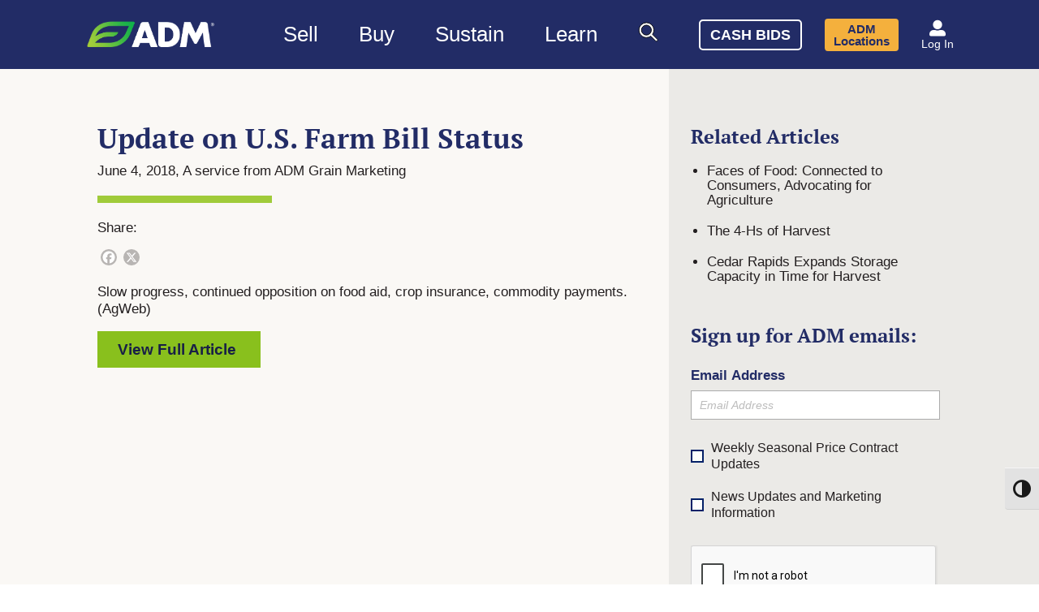

--- FILE ---
content_type: text/html; charset=UTF-8
request_url: https://admadvantage.com/news/update-on-u-s-farm-bill-status/
body_size: 69738
content:

<!DOCTYPE html>
<html lang="en-US">
	<head>
		<meta charset="UTF-8" /><script type="text/javascript">(window.NREUM||(NREUM={})).init={privacy:{cookies_enabled:true},ajax:{deny_list:["bam.nr-data.net"]},feature_flags:["soft_nav"],distributed_tracing:{enabled:true}};(window.NREUM||(NREUM={})).loader_config={agentID:"1120161304",accountID:"3822114",trustKey:"66686",xpid:"Vw4FU1dSDBABVFFaAwMPXl0D",licenseKey:"NRJS-43b690599220b58fd85",applicationID:"1008428892",browserID:"1120161304"};;/*! For license information please see nr-loader-spa-1.308.0.min.js.LICENSE.txt */
(()=>{var e,t,r={384:(e,t,r)=>{"use strict";r.d(t,{NT:()=>a,US:()=>u,Zm:()=>o,bQ:()=>d,dV:()=>c,pV:()=>l});var n=r(6154),i=r(1863),s=r(1910);const a={beacon:"bam.nr-data.net",errorBeacon:"bam.nr-data.net"};function o(){return n.gm.NREUM||(n.gm.NREUM={}),void 0===n.gm.newrelic&&(n.gm.newrelic=n.gm.NREUM),n.gm.NREUM}function c(){let e=o();return e.o||(e.o={ST:n.gm.setTimeout,SI:n.gm.setImmediate||n.gm.setInterval,CT:n.gm.clearTimeout,XHR:n.gm.XMLHttpRequest,REQ:n.gm.Request,EV:n.gm.Event,PR:n.gm.Promise,MO:n.gm.MutationObserver,FETCH:n.gm.fetch,WS:n.gm.WebSocket},(0,s.i)(...Object.values(e.o))),e}function d(e,t){let r=o();r.initializedAgents??={},t.initializedAt={ms:(0,i.t)(),date:new Date},r.initializedAgents[e]=t}function u(e,t){o()[e]=t}function l(){return function(){let e=o();const t=e.info||{};e.info={beacon:a.beacon,errorBeacon:a.errorBeacon,...t}}(),function(){let e=o();const t=e.init||{};e.init={...t}}(),c(),function(){let e=o();const t=e.loader_config||{};e.loader_config={...t}}(),o()}},782:(e,t,r)=>{"use strict";r.d(t,{T:()=>n});const n=r(860).K7.pageViewTiming},860:(e,t,r)=>{"use strict";r.d(t,{$J:()=>u,K7:()=>c,P3:()=>d,XX:()=>i,Yy:()=>o,df:()=>s,qY:()=>n,v4:()=>a});const n="events",i="jserrors",s="browser/blobs",a="rum",o="browser/logs",c={ajax:"ajax",genericEvents:"generic_events",jserrors:i,logging:"logging",metrics:"metrics",pageAction:"page_action",pageViewEvent:"page_view_event",pageViewTiming:"page_view_timing",sessionReplay:"session_replay",sessionTrace:"session_trace",softNav:"soft_navigations",spa:"spa"},d={[c.pageViewEvent]:1,[c.pageViewTiming]:2,[c.metrics]:3,[c.jserrors]:4,[c.spa]:5,[c.ajax]:6,[c.sessionTrace]:7,[c.softNav]:8,[c.sessionReplay]:9,[c.logging]:10,[c.genericEvents]:11},u={[c.pageViewEvent]:a,[c.pageViewTiming]:n,[c.ajax]:n,[c.spa]:n,[c.softNav]:n,[c.metrics]:i,[c.jserrors]:i,[c.sessionTrace]:s,[c.sessionReplay]:s,[c.logging]:o,[c.genericEvents]:"ins"}},944:(e,t,r)=>{"use strict";r.d(t,{R:()=>i});var n=r(3241);function i(e,t){"function"==typeof console.debug&&(console.debug("New Relic Warning: https://github.com/newrelic/newrelic-browser-agent/blob/main/docs/warning-codes.md#".concat(e),t),(0,n.W)({agentIdentifier:null,drained:null,type:"data",name:"warn",feature:"warn",data:{code:e,secondary:t}}))}},993:(e,t,r)=>{"use strict";r.d(t,{A$:()=>s,ET:()=>a,TZ:()=>o,p_:()=>i});var n=r(860);const i={ERROR:"ERROR",WARN:"WARN",INFO:"INFO",DEBUG:"DEBUG",TRACE:"TRACE"},s={OFF:0,ERROR:1,WARN:2,INFO:3,DEBUG:4,TRACE:5},a="log",o=n.K7.logging},1541:(e,t,r)=>{"use strict";r.d(t,{U:()=>i,f:()=>n});const n={MFE:"MFE",BA:"BA"};function i(e,t){if(2!==t?.harvestEndpointVersion)return{};const r=t.agentRef.runtime.appMetadata.agents[0].entityGuid;return e?{"source.id":e.id,"source.name":e.name,"source.type":e.type,"parent.id":e.parent?.id||r,"parent.type":e.parent?.type||n.BA}:{"entity.guid":r,appId:t.agentRef.info.applicationID}}},1687:(e,t,r)=>{"use strict";r.d(t,{Ak:()=>d,Ze:()=>h,x3:()=>u});var n=r(3241),i=r(7836),s=r(3606),a=r(860),o=r(2646);const c={};function d(e,t){const r={staged:!1,priority:a.P3[t]||0};l(e),c[e].get(t)||c[e].set(t,r)}function u(e,t){e&&c[e]&&(c[e].get(t)&&c[e].delete(t),p(e,t,!1),c[e].size&&f(e))}function l(e){if(!e)throw new Error("agentIdentifier required");c[e]||(c[e]=new Map)}function h(e="",t="feature",r=!1){if(l(e),!e||!c[e].get(t)||r)return p(e,t);c[e].get(t).staged=!0,f(e)}function f(e){const t=Array.from(c[e]);t.every(([e,t])=>t.staged)&&(t.sort((e,t)=>e[1].priority-t[1].priority),t.forEach(([t])=>{c[e].delete(t),p(e,t)}))}function p(e,t,r=!0){const a=e?i.ee.get(e):i.ee,c=s.i.handlers;if(!a.aborted&&a.backlog&&c){if((0,n.W)({agentIdentifier:e,type:"lifecycle",name:"drain",feature:t}),r){const e=a.backlog[t],r=c[t];if(r){for(let t=0;e&&t<e.length;++t)g(e[t],r);Object.entries(r).forEach(([e,t])=>{Object.values(t||{}).forEach(t=>{t[0]?.on&&t[0]?.context()instanceof o.y&&t[0].on(e,t[1])})})}}a.isolatedBacklog||delete c[t],a.backlog[t]=null,a.emit("drain-"+t,[])}}function g(e,t){var r=e[1];Object.values(t[r]||{}).forEach(t=>{var r=e[0];if(t[0]===r){var n=t[1],i=e[3],s=e[2];n.apply(i,s)}})}},1738:(e,t,r)=>{"use strict";r.d(t,{U:()=>f,Y:()=>h});var n=r(3241),i=r(9908),s=r(1863),a=r(944),o=r(5701),c=r(3969),d=r(8362),u=r(860),l=r(4261);function h(e,t,r,s){const h=s||r;!h||h[e]&&h[e]!==d.d.prototype[e]||(h[e]=function(){(0,i.p)(c.xV,["API/"+e+"/called"],void 0,u.K7.metrics,r.ee),(0,n.W)({agentIdentifier:r.agentIdentifier,drained:!!o.B?.[r.agentIdentifier],type:"data",name:"api",feature:l.Pl+e,data:{}});try{return t.apply(this,arguments)}catch(e){(0,a.R)(23,e)}})}function f(e,t,r,n,a){const o=e.info;null===r?delete o.jsAttributes[t]:o.jsAttributes[t]=r,(a||null===r)&&(0,i.p)(l.Pl+n,[(0,s.t)(),t,r],void 0,"session",e.ee)}},1741:(e,t,r)=>{"use strict";r.d(t,{W:()=>s});var n=r(944),i=r(4261);class s{#e(e,...t){if(this[e]!==s.prototype[e])return this[e](...t);(0,n.R)(35,e)}addPageAction(e,t){return this.#e(i.hG,e,t)}register(e){return this.#e(i.eY,e)}recordCustomEvent(e,t){return this.#e(i.fF,e,t)}setPageViewName(e,t){return this.#e(i.Fw,e,t)}setCustomAttribute(e,t,r){return this.#e(i.cD,e,t,r)}noticeError(e,t){return this.#e(i.o5,e,t)}setUserId(e,t=!1){return this.#e(i.Dl,e,t)}setApplicationVersion(e){return this.#e(i.nb,e)}setErrorHandler(e){return this.#e(i.bt,e)}addRelease(e,t){return this.#e(i.k6,e,t)}log(e,t){return this.#e(i.$9,e,t)}start(){return this.#e(i.d3)}finished(e){return this.#e(i.BL,e)}recordReplay(){return this.#e(i.CH)}pauseReplay(){return this.#e(i.Tb)}addToTrace(e){return this.#e(i.U2,e)}setCurrentRouteName(e){return this.#e(i.PA,e)}interaction(e){return this.#e(i.dT,e)}wrapLogger(e,t,r){return this.#e(i.Wb,e,t,r)}measure(e,t){return this.#e(i.V1,e,t)}consent(e){return this.#e(i.Pv,e)}}},1863:(e,t,r)=>{"use strict";function n(){return Math.floor(performance.now())}r.d(t,{t:()=>n})},1910:(e,t,r)=>{"use strict";r.d(t,{i:()=>s});var n=r(944);const i=new Map;function s(...e){return e.every(e=>{if(i.has(e))return i.get(e);const t="function"==typeof e?e.toString():"",r=t.includes("[native code]"),s=t.includes("nrWrapper");return r||s||(0,n.R)(64,e?.name||t),i.set(e,r),r})}},2555:(e,t,r)=>{"use strict";r.d(t,{D:()=>o,f:()=>a});var n=r(384),i=r(8122);const s={beacon:n.NT.beacon,errorBeacon:n.NT.errorBeacon,licenseKey:void 0,applicationID:void 0,sa:void 0,queueTime:void 0,applicationTime:void 0,ttGuid:void 0,user:void 0,account:void 0,product:void 0,extra:void 0,jsAttributes:{},userAttributes:void 0,atts:void 0,transactionName:void 0,tNamePlain:void 0};function a(e){try{return!!e.licenseKey&&!!e.errorBeacon&&!!e.applicationID}catch(e){return!1}}const o=e=>(0,i.a)(e,s)},2614:(e,t,r)=>{"use strict";r.d(t,{BB:()=>a,H3:()=>n,g:()=>d,iL:()=>c,tS:()=>o,uh:()=>i,wk:()=>s});const n="NRBA",i="SESSION",s=144e5,a=18e5,o={STARTED:"session-started",PAUSE:"session-pause",RESET:"session-reset",RESUME:"session-resume",UPDATE:"session-update"},c={SAME_TAB:"same-tab",CROSS_TAB:"cross-tab"},d={OFF:0,FULL:1,ERROR:2}},2646:(e,t,r)=>{"use strict";r.d(t,{y:()=>n});class n{constructor(e){this.contextId=e}}},2843:(e,t,r)=>{"use strict";r.d(t,{G:()=>s,u:()=>i});var n=r(3878);function i(e,t=!1,r,i){(0,n.DD)("visibilitychange",function(){if(t)return void("hidden"===document.visibilityState&&e());e(document.visibilityState)},r,i)}function s(e,t,r){(0,n.sp)("pagehide",e,t,r)}},3241:(e,t,r)=>{"use strict";r.d(t,{W:()=>s});var n=r(6154);const i="newrelic";function s(e={}){try{n.gm.dispatchEvent(new CustomEvent(i,{detail:e}))}catch(e){}}},3304:(e,t,r)=>{"use strict";r.d(t,{A:()=>s});var n=r(7836);const i=()=>{const e=new WeakSet;return(t,r)=>{if("object"==typeof r&&null!==r){if(e.has(r))return;e.add(r)}return r}};function s(e){try{return JSON.stringify(e,i())??""}catch(e){try{n.ee.emit("internal-error",[e])}catch(e){}return""}}},3333:(e,t,r)=>{"use strict";r.d(t,{$v:()=>u,TZ:()=>n,Xh:()=>c,Zp:()=>i,kd:()=>d,mq:()=>o,nf:()=>a,qN:()=>s});const n=r(860).K7.genericEvents,i=["auxclick","click","copy","keydown","paste","scrollend"],s=["focus","blur"],a=4,o=1e3,c=2e3,d=["PageAction","UserAction","BrowserPerformance"],u={RESOURCES:"experimental.resources",REGISTER:"register"}},3434:(e,t,r)=>{"use strict";r.d(t,{Jt:()=>s,YM:()=>d});var n=r(7836),i=r(5607);const s="nr@original:".concat(i.W),a=50;var o=Object.prototype.hasOwnProperty,c=!1;function d(e,t){return e||(e=n.ee),r.inPlace=function(e,t,n,i,s){n||(n="");const a="-"===n.charAt(0);for(let o=0;o<t.length;o++){const c=t[o],d=e[c];l(d)||(e[c]=r(d,a?c+n:n,i,c,s))}},r.flag=s,r;function r(t,r,n,c,d){return l(t)?t:(r||(r=""),nrWrapper[s]=t,function(e,t,r){if(Object.defineProperty&&Object.keys)try{return Object.keys(e).forEach(function(r){Object.defineProperty(t,r,{get:function(){return e[r]},set:function(t){return e[r]=t,t}})}),t}catch(e){u([e],r)}for(var n in e)o.call(e,n)&&(t[n]=e[n])}(t,nrWrapper,e),nrWrapper);function nrWrapper(){var s,o,l,h;let f;try{o=this,s=[...arguments],l="function"==typeof n?n(s,o):n||{}}catch(t){u([t,"",[s,o,c],l],e)}i(r+"start",[s,o,c],l,d);const p=performance.now();let g;try{return h=t.apply(o,s),g=performance.now(),h}catch(e){throw g=performance.now(),i(r+"err",[s,o,e],l,d),f=e,f}finally{const e=g-p,t={start:p,end:g,duration:e,isLongTask:e>=a,methodName:c,thrownError:f};t.isLongTask&&i("long-task",[t,o],l,d),i(r+"end",[s,o,h],l,d)}}}function i(r,n,i,s){if(!c||t){var a=c;c=!0;try{e.emit(r,n,i,t,s)}catch(t){u([t,r,n,i],e)}c=a}}}function u(e,t){t||(t=n.ee);try{t.emit("internal-error",e)}catch(e){}}function l(e){return!(e&&"function"==typeof e&&e.apply&&!e[s])}},3606:(e,t,r)=>{"use strict";r.d(t,{i:()=>s});var n=r(9908);s.on=a;var i=s.handlers={};function s(e,t,r,s){a(s||n.d,i,e,t,r)}function a(e,t,r,i,s){s||(s="feature"),e||(e=n.d);var a=t[s]=t[s]||{};(a[r]=a[r]||[]).push([e,i])}},3738:(e,t,r)=>{"use strict";r.d(t,{He:()=>i,Kp:()=>o,Lc:()=>d,Rz:()=>u,TZ:()=>n,bD:()=>s,d3:()=>a,jx:()=>l,sl:()=>h,uP:()=>c});const n=r(860).K7.sessionTrace,i="bstResource",s="resource",a="-start",o="-end",c="fn"+a,d="fn"+o,u="pushState",l=1e3,h=3e4},3785:(e,t,r)=>{"use strict";r.d(t,{R:()=>c,b:()=>d});var n=r(9908),i=r(1863),s=r(860),a=r(3969),o=r(993);function c(e,t,r={},c=o.p_.INFO,d=!0,u,l=(0,i.t)()){(0,n.p)(a.xV,["API/logging/".concat(c.toLowerCase(),"/called")],void 0,s.K7.metrics,e),(0,n.p)(o.ET,[l,t,r,c,d,u],void 0,s.K7.logging,e)}function d(e){return"string"==typeof e&&Object.values(o.p_).some(t=>t===e.toUpperCase().trim())}},3878:(e,t,r)=>{"use strict";function n(e,t){return{capture:e,passive:!1,signal:t}}function i(e,t,r=!1,i){window.addEventListener(e,t,n(r,i))}function s(e,t,r=!1,i){document.addEventListener(e,t,n(r,i))}r.d(t,{DD:()=>s,jT:()=>n,sp:()=>i})},3962:(e,t,r)=>{"use strict";r.d(t,{AM:()=>a,O2:()=>l,OV:()=>s,Qu:()=>h,TZ:()=>c,ih:()=>f,pP:()=>o,t1:()=>u,tC:()=>i,wD:()=>d});var n=r(860);const i=["click","keydown","submit"],s="popstate",a="api",o="initialPageLoad",c=n.K7.softNav,d=5e3,u=500,l={INITIAL_PAGE_LOAD:"",ROUTE_CHANGE:1,UNSPECIFIED:2},h={INTERACTION:1,AJAX:2,CUSTOM_END:3,CUSTOM_TRACER:4},f={IP:"in progress",PF:"pending finish",FIN:"finished",CAN:"cancelled"}},3969:(e,t,r)=>{"use strict";r.d(t,{TZ:()=>n,XG:()=>o,rs:()=>i,xV:()=>a,z_:()=>s});const n=r(860).K7.metrics,i="sm",s="cm",a="storeSupportabilityMetrics",o="storeEventMetrics"},4234:(e,t,r)=>{"use strict";r.d(t,{W:()=>s});var n=r(7836),i=r(1687);class s{constructor(e,t){this.agentIdentifier=e,this.ee=n.ee.get(e),this.featureName=t,this.blocked=!1}deregisterDrain(){(0,i.x3)(this.agentIdentifier,this.featureName)}}},4261:(e,t,r)=>{"use strict";r.d(t,{$9:()=>u,BL:()=>c,CH:()=>p,Dl:()=>R,Fw:()=>w,PA:()=>v,Pl:()=>n,Pv:()=>A,Tb:()=>h,U2:()=>a,V1:()=>E,Wb:()=>T,bt:()=>y,cD:()=>b,d3:()=>x,dT:()=>d,eY:()=>g,fF:()=>f,hG:()=>s,hw:()=>i,k6:()=>o,nb:()=>m,o5:()=>l});const n="api-",i=n+"ixn-",s="addPageAction",a="addToTrace",o="addRelease",c="finished",d="interaction",u="log",l="noticeError",h="pauseReplay",f="recordCustomEvent",p="recordReplay",g="register",m="setApplicationVersion",v="setCurrentRouteName",b="setCustomAttribute",y="setErrorHandler",w="setPageViewName",R="setUserId",x="start",T="wrapLogger",E="measure",A="consent"},5205:(e,t,r)=>{"use strict";r.d(t,{j:()=>S});var n=r(384),i=r(1741);var s=r(2555),a=r(3333);const o=e=>{if(!e||"string"!=typeof e)return!1;try{document.createDocumentFragment().querySelector(e)}catch{return!1}return!0};var c=r(2614),d=r(944),u=r(8122);const l="[data-nr-mask]",h=e=>(0,u.a)(e,(()=>{const e={feature_flags:[],experimental:{allow_registered_children:!1,resources:!1},mask_selector:"*",block_selector:"[data-nr-block]",mask_input_options:{color:!1,date:!1,"datetime-local":!1,email:!1,month:!1,number:!1,range:!1,search:!1,tel:!1,text:!1,time:!1,url:!1,week:!1,textarea:!1,select:!1,password:!0}};return{ajax:{deny_list:void 0,block_internal:!0,enabled:!0,autoStart:!0},api:{get allow_registered_children(){return e.feature_flags.includes(a.$v.REGISTER)||e.experimental.allow_registered_children},set allow_registered_children(t){e.experimental.allow_registered_children=t},duplicate_registered_data:!1},browser_consent_mode:{enabled:!1},distributed_tracing:{enabled:void 0,exclude_newrelic_header:void 0,cors_use_newrelic_header:void 0,cors_use_tracecontext_headers:void 0,allowed_origins:void 0},get feature_flags(){return e.feature_flags},set feature_flags(t){e.feature_flags=t},generic_events:{enabled:!0,autoStart:!0},harvest:{interval:30},jserrors:{enabled:!0,autoStart:!0},logging:{enabled:!0,autoStart:!0},metrics:{enabled:!0,autoStart:!0},obfuscate:void 0,page_action:{enabled:!0},page_view_event:{enabled:!0,autoStart:!0},page_view_timing:{enabled:!0,autoStart:!0},performance:{capture_marks:!1,capture_measures:!1,capture_detail:!0,resources:{get enabled(){return e.feature_flags.includes(a.$v.RESOURCES)||e.experimental.resources},set enabled(t){e.experimental.resources=t},asset_types:[],first_party_domains:[],ignore_newrelic:!0}},privacy:{cookies_enabled:!0},proxy:{assets:void 0,beacon:void 0},session:{expiresMs:c.wk,inactiveMs:c.BB},session_replay:{autoStart:!0,enabled:!1,preload:!1,sampling_rate:10,error_sampling_rate:100,collect_fonts:!1,inline_images:!1,fix_stylesheets:!0,mask_all_inputs:!0,get mask_text_selector(){return e.mask_selector},set mask_text_selector(t){o(t)?e.mask_selector="".concat(t,",").concat(l):""===t||null===t?e.mask_selector=l:(0,d.R)(5,t)},get block_class(){return"nr-block"},get ignore_class(){return"nr-ignore"},get mask_text_class(){return"nr-mask"},get block_selector(){return e.block_selector},set block_selector(t){o(t)?e.block_selector+=",".concat(t):""!==t&&(0,d.R)(6,t)},get mask_input_options(){return e.mask_input_options},set mask_input_options(t){t&&"object"==typeof t?e.mask_input_options={...t,password:!0}:(0,d.R)(7,t)}},session_trace:{enabled:!0,autoStart:!0},soft_navigations:{enabled:!0,autoStart:!0},spa:{enabled:!0,autoStart:!0},ssl:void 0,user_actions:{enabled:!0,elementAttributes:["id","className","tagName","type"]}}})());var f=r(6154),p=r(9324);let g=0;const m={buildEnv:p.F3,distMethod:p.Xs,version:p.xv,originTime:f.WN},v={consented:!1},b={appMetadata:{},get consented(){return this.session?.state?.consent||v.consented},set consented(e){v.consented=e},customTransaction:void 0,denyList:void 0,disabled:!1,harvester:void 0,isolatedBacklog:!1,isRecording:!1,loaderType:void 0,maxBytes:3e4,obfuscator:void 0,onerror:void 0,ptid:void 0,releaseIds:{},session:void 0,timeKeeper:void 0,registeredEntities:[],jsAttributesMetadata:{bytes:0},get harvestCount(){return++g}},y=e=>{const t=(0,u.a)(e,b),r=Object.keys(m).reduce((e,t)=>(e[t]={value:m[t],writable:!1,configurable:!0,enumerable:!0},e),{});return Object.defineProperties(t,r)};var w=r(5701);const R=e=>{const t=e.startsWith("http");e+="/",r.p=t?e:"https://"+e};var x=r(7836),T=r(3241);const E={accountID:void 0,trustKey:void 0,agentID:void 0,licenseKey:void 0,applicationID:void 0,xpid:void 0},A=e=>(0,u.a)(e,E),_=new Set;function S(e,t={},r,a){let{init:o,info:c,loader_config:d,runtime:u={},exposed:l=!0}=t;if(!c){const e=(0,n.pV)();o=e.init,c=e.info,d=e.loader_config}e.init=h(o||{}),e.loader_config=A(d||{}),c.jsAttributes??={},f.bv&&(c.jsAttributes.isWorker=!0),e.info=(0,s.D)(c);const p=e.init,g=[c.beacon,c.errorBeacon];_.has(e.agentIdentifier)||(p.proxy.assets&&(R(p.proxy.assets),g.push(p.proxy.assets)),p.proxy.beacon&&g.push(p.proxy.beacon),e.beacons=[...g],function(e){const t=(0,n.pV)();Object.getOwnPropertyNames(i.W.prototype).forEach(r=>{const n=i.W.prototype[r];if("function"!=typeof n||"constructor"===n)return;let s=t[r];e[r]&&!1!==e.exposed&&"micro-agent"!==e.runtime?.loaderType&&(t[r]=(...t)=>{const n=e[r](...t);return s?s(...t):n})})}(e),(0,n.US)("activatedFeatures",w.B)),u.denyList=[...p.ajax.deny_list||[],...p.ajax.block_internal?g:[]],u.ptid=e.agentIdentifier,u.loaderType=r,e.runtime=y(u),_.has(e.agentIdentifier)||(e.ee=x.ee.get(e.agentIdentifier),e.exposed=l,(0,T.W)({agentIdentifier:e.agentIdentifier,drained:!!w.B?.[e.agentIdentifier],type:"lifecycle",name:"initialize",feature:void 0,data:e.config})),_.add(e.agentIdentifier)}},5270:(e,t,r)=>{"use strict";r.d(t,{Aw:()=>a,SR:()=>s,rF:()=>o});var n=r(384),i=r(7767);function s(e){return!!(0,n.dV)().o.MO&&(0,i.V)(e)&&!0===e?.session_trace.enabled}function a(e){return!0===e?.session_replay.preload&&s(e)}function o(e,t){try{if("string"==typeof t?.type){if("password"===t.type.toLowerCase())return"*".repeat(e?.length||0);if(void 0!==t?.dataset?.nrUnmask||t?.classList?.contains("nr-unmask"))return e}}catch(e){}return"string"==typeof e?e.replace(/[\S]/g,"*"):"*".repeat(e?.length||0)}},5289:(e,t,r)=>{"use strict";r.d(t,{GG:()=>a,Qr:()=>c,sB:()=>o});var n=r(3878),i=r(6389);function s(){return"undefined"==typeof document||"complete"===document.readyState}function a(e,t){if(s())return e();const r=(0,i.J)(e),a=setInterval(()=>{s()&&(clearInterval(a),r())},500);(0,n.sp)("load",r,t)}function o(e){if(s())return e();(0,n.DD)("DOMContentLoaded",e)}function c(e){if(s())return e();(0,n.sp)("popstate",e)}},5607:(e,t,r)=>{"use strict";r.d(t,{W:()=>n});const n=(0,r(9566).bz)()},5701:(e,t,r)=>{"use strict";r.d(t,{B:()=>s,t:()=>a});var n=r(3241);const i=new Set,s={};function a(e,t){const r=t.agentIdentifier;s[r]??={},e&&"object"==typeof e&&(i.has(r)||(t.ee.emit("rumresp",[e]),s[r]=e,i.add(r),(0,n.W)({agentIdentifier:r,loaded:!0,drained:!0,type:"lifecycle",name:"load",feature:void 0,data:e})))}},6154:(e,t,r)=>{"use strict";r.d(t,{OF:()=>d,RI:()=>i,WN:()=>h,bv:()=>s,eN:()=>f,gm:()=>a,lR:()=>l,m:()=>c,mw:()=>o,sb:()=>u});var n=r(1863);const i="undefined"!=typeof window&&!!window.document,s="undefined"!=typeof WorkerGlobalScope&&("undefined"!=typeof self&&self instanceof WorkerGlobalScope&&self.navigator instanceof WorkerNavigator||"undefined"!=typeof globalThis&&globalThis instanceof WorkerGlobalScope&&globalThis.navigator instanceof WorkerNavigator),a=i?window:"undefined"!=typeof WorkerGlobalScope&&("undefined"!=typeof self&&self instanceof WorkerGlobalScope&&self||"undefined"!=typeof globalThis&&globalThis instanceof WorkerGlobalScope&&globalThis),o=Boolean("hidden"===a?.document?.visibilityState),c=""+a?.location,d=/iPad|iPhone|iPod/.test(a.navigator?.userAgent),u=d&&"undefined"==typeof SharedWorker,l=(()=>{const e=a.navigator?.userAgent?.match(/Firefox[/\s](\d+\.\d+)/);return Array.isArray(e)&&e.length>=2?+e[1]:0})(),h=Date.now()-(0,n.t)(),f=()=>"undefined"!=typeof PerformanceNavigationTiming&&a?.performance?.getEntriesByType("navigation")?.[0]?.responseStart},6344:(e,t,r)=>{"use strict";r.d(t,{BB:()=>u,Qb:()=>l,TZ:()=>i,Ug:()=>a,Vh:()=>s,_s:()=>o,bc:()=>d,yP:()=>c});var n=r(2614);const i=r(860).K7.sessionReplay,s="errorDuringReplay",a=.12,o={DomContentLoaded:0,Load:1,FullSnapshot:2,IncrementalSnapshot:3,Meta:4,Custom:5},c={[n.g.ERROR]:15e3,[n.g.FULL]:3e5,[n.g.OFF]:0},d={RESET:{message:"Session was reset",sm:"Reset"},IMPORT:{message:"Recorder failed to import",sm:"Import"},TOO_MANY:{message:"429: Too Many Requests",sm:"Too-Many"},TOO_BIG:{message:"Payload was too large",sm:"Too-Big"},CROSS_TAB:{message:"Session Entity was set to OFF on another tab",sm:"Cross-Tab"},ENTITLEMENTS:{message:"Session Replay is not allowed and will not be started",sm:"Entitlement"}},u=5e3,l={API:"api",RESUME:"resume",SWITCH_TO_FULL:"switchToFull",INITIALIZE:"initialize",PRELOAD:"preload"}},6389:(e,t,r)=>{"use strict";function n(e,t=500,r={}){const n=r?.leading||!1;let i;return(...r)=>{n&&void 0===i&&(e.apply(this,r),i=setTimeout(()=>{i=clearTimeout(i)},t)),n||(clearTimeout(i),i=setTimeout(()=>{e.apply(this,r)},t))}}function i(e){let t=!1;return(...r)=>{t||(t=!0,e.apply(this,r))}}r.d(t,{J:()=>i,s:()=>n})},6630:(e,t,r)=>{"use strict";r.d(t,{T:()=>n});const n=r(860).K7.pageViewEvent},6774:(e,t,r)=>{"use strict";r.d(t,{T:()=>n});const n=r(860).K7.jserrors},7295:(e,t,r)=>{"use strict";r.d(t,{Xv:()=>a,gX:()=>i,iW:()=>s});var n=[];function i(e){if(!e||s(e))return!1;if(0===n.length)return!0;if("*"===n[0].hostname)return!1;for(var t=0;t<n.length;t++){var r=n[t];if(r.hostname.test(e.hostname)&&r.pathname.test(e.pathname))return!1}return!0}function s(e){return void 0===e.hostname}function a(e){if(n=[],e&&e.length)for(var t=0;t<e.length;t++){let r=e[t];if(!r)continue;if("*"===r)return void(n=[{hostname:"*"}]);0===r.indexOf("http://")?r=r.substring(7):0===r.indexOf("https://")&&(r=r.substring(8));const i=r.indexOf("/");let s,a;i>0?(s=r.substring(0,i),a=r.substring(i)):(s=r,a="*");let[c]=s.split(":");n.push({hostname:o(c),pathname:o(a,!0)})}}function o(e,t=!1){const r=e.replace(/[.+?^${}()|[\]\\]/g,e=>"\\"+e).replace(/\*/g,".*?");return new RegExp((t?"^":"")+r+"$")}},7485:(e,t,r)=>{"use strict";r.d(t,{D:()=>i});var n=r(6154);function i(e){if(0===(e||"").indexOf("data:"))return{protocol:"data"};try{const t=new URL(e,location.href),r={port:t.port,hostname:t.hostname,pathname:t.pathname,search:t.search,protocol:t.protocol.slice(0,t.protocol.indexOf(":")),sameOrigin:t.protocol===n.gm?.location?.protocol&&t.host===n.gm?.location?.host};return r.port&&""!==r.port||("http:"===t.protocol&&(r.port="80"),"https:"===t.protocol&&(r.port="443")),r.pathname&&""!==r.pathname?r.pathname.startsWith("/")||(r.pathname="/".concat(r.pathname)):r.pathname="/",r}catch(e){return{}}}},7699:(e,t,r)=>{"use strict";r.d(t,{It:()=>s,KC:()=>o,No:()=>i,qh:()=>a});var n=r(860);const i=16e3,s=1e6,a="SESSION_ERROR",o={[n.K7.logging]:!0,[n.K7.genericEvents]:!1,[n.K7.jserrors]:!1,[n.K7.ajax]:!1}},7767:(e,t,r)=>{"use strict";r.d(t,{V:()=>i});var n=r(6154);const i=e=>n.RI&&!0===e?.privacy.cookies_enabled},7836:(e,t,r)=>{"use strict";r.d(t,{P:()=>o,ee:()=>c});var n=r(384),i=r(8990),s=r(2646),a=r(5607);const o="nr@context:".concat(a.W),c=function e(t,r){var n={},a={},u={},l=!1;try{l=16===r.length&&d.initializedAgents?.[r]?.runtime.isolatedBacklog}catch(e){}var h={on:p,addEventListener:p,removeEventListener:function(e,t){var r=n[e];if(!r)return;for(var i=0;i<r.length;i++)r[i]===t&&r.splice(i,1)},emit:function(e,r,n,i,s){!1!==s&&(s=!0);if(c.aborted&&!i)return;t&&s&&t.emit(e,r,n);var o=f(n);g(e).forEach(e=>{e.apply(o,r)});var d=v()[a[e]];d&&d.push([h,e,r,o]);return o},get:m,listeners:g,context:f,buffer:function(e,t){const r=v();if(t=t||"feature",h.aborted)return;Object.entries(e||{}).forEach(([e,n])=>{a[n]=t,t in r||(r[t]=[])})},abort:function(){h._aborted=!0,Object.keys(h.backlog).forEach(e=>{delete h.backlog[e]})},isBuffering:function(e){return!!v()[a[e]]},debugId:r,backlog:l?{}:t&&"object"==typeof t.backlog?t.backlog:{},isolatedBacklog:l};return Object.defineProperty(h,"aborted",{get:()=>{let e=h._aborted||!1;return e||(t&&(e=t.aborted),e)}}),h;function f(e){return e&&e instanceof s.y?e:e?(0,i.I)(e,o,()=>new s.y(o)):new s.y(o)}function p(e,t){n[e]=g(e).concat(t)}function g(e){return n[e]||[]}function m(t){return u[t]=u[t]||e(h,t)}function v(){return h.backlog}}(void 0,"globalEE"),d=(0,n.Zm)();d.ee||(d.ee=c)},8122:(e,t,r)=>{"use strict";r.d(t,{a:()=>i});var n=r(944);function i(e,t){try{if(!e||"object"!=typeof e)return(0,n.R)(3);if(!t||"object"!=typeof t)return(0,n.R)(4);const r=Object.create(Object.getPrototypeOf(t),Object.getOwnPropertyDescriptors(t)),s=0===Object.keys(r).length?e:r;for(let a in s)if(void 0!==e[a])try{if(null===e[a]){r[a]=null;continue}Array.isArray(e[a])&&Array.isArray(t[a])?r[a]=Array.from(new Set([...e[a],...t[a]])):"object"==typeof e[a]&&"object"==typeof t[a]?r[a]=i(e[a],t[a]):r[a]=e[a]}catch(e){r[a]||(0,n.R)(1,e)}return r}catch(e){(0,n.R)(2,e)}}},8139:(e,t,r)=>{"use strict";r.d(t,{u:()=>h});var n=r(7836),i=r(3434),s=r(8990),a=r(6154);const o={},c=a.gm.XMLHttpRequest,d="addEventListener",u="removeEventListener",l="nr@wrapped:".concat(n.P);function h(e){var t=function(e){return(e||n.ee).get("events")}(e);if(o[t.debugId]++)return t;o[t.debugId]=1;var r=(0,i.YM)(t,!0);function h(e){r.inPlace(e,[d,u],"-",p)}function p(e,t){return e[1]}return"getPrototypeOf"in Object&&(a.RI&&f(document,h),c&&f(c.prototype,h),f(a.gm,h)),t.on(d+"-start",function(e,t){var n=e[1];if(null!==n&&("function"==typeof n||"object"==typeof n)&&"newrelic"!==e[0]){var i=(0,s.I)(n,l,function(){var e={object:function(){if("function"!=typeof n.handleEvent)return;return n.handleEvent.apply(n,arguments)},function:n}[typeof n];return e?r(e,"fn-",null,e.name||"anonymous"):n});this.wrapped=e[1]=i}}),t.on(u+"-start",function(e){e[1]=this.wrapped||e[1]}),t}function f(e,t,...r){let n=e;for(;"object"==typeof n&&!Object.prototype.hasOwnProperty.call(n,d);)n=Object.getPrototypeOf(n);n&&t(n,...r)}},8362:(e,t,r)=>{"use strict";r.d(t,{d:()=>s});var n=r(9566),i=r(1741);class s extends i.W{agentIdentifier=(0,n.LA)(16)}},8374:(e,t,r)=>{r.nc=(()=>{try{return document?.currentScript?.nonce}catch(e){}return""})()},8990:(e,t,r)=>{"use strict";r.d(t,{I:()=>i});var n=Object.prototype.hasOwnProperty;function i(e,t,r){if(n.call(e,t))return e[t];var i=r();if(Object.defineProperty&&Object.keys)try{return Object.defineProperty(e,t,{value:i,writable:!0,enumerable:!1}),i}catch(e){}return e[t]=i,i}},9119:(e,t,r)=>{"use strict";r.d(t,{L:()=>s});var n=/([^?#]*)[^#]*(#[^?]*|$).*/,i=/([^?#]*)().*/;function s(e,t){return e?e.replace(t?n:i,"$1$2"):e}},9300:(e,t,r)=>{"use strict";r.d(t,{T:()=>n});const n=r(860).K7.ajax},9324:(e,t,r)=>{"use strict";r.d(t,{AJ:()=>a,F3:()=>i,Xs:()=>s,Yq:()=>o,xv:()=>n});const n="1.308.0",i="PROD",s="CDN",a="@newrelic/rrweb",o="1.0.1"},9566:(e,t,r)=>{"use strict";r.d(t,{LA:()=>o,ZF:()=>c,bz:()=>a,el:()=>d});var n=r(6154);const i="xxxxxxxx-xxxx-4xxx-yxxx-xxxxxxxxxxxx";function s(e,t){return e?15&e[t]:16*Math.random()|0}function a(){const e=n.gm?.crypto||n.gm?.msCrypto;let t,r=0;return e&&e.getRandomValues&&(t=e.getRandomValues(new Uint8Array(30))),i.split("").map(e=>"x"===e?s(t,r++).toString(16):"y"===e?(3&s()|8).toString(16):e).join("")}function o(e){const t=n.gm?.crypto||n.gm?.msCrypto;let r,i=0;t&&t.getRandomValues&&(r=t.getRandomValues(new Uint8Array(e)));const a=[];for(var o=0;o<e;o++)a.push(s(r,i++).toString(16));return a.join("")}function c(){return o(16)}function d(){return o(32)}},9908:(e,t,r)=>{"use strict";r.d(t,{d:()=>n,p:()=>i});var n=r(7836).ee.get("handle");function i(e,t,r,i,s){s?(s.buffer([e],i),s.emit(e,t,r)):(n.buffer([e],i),n.emit(e,t,r))}}},n={};function i(e){var t=n[e];if(void 0!==t)return t.exports;var s=n[e]={exports:{}};return r[e](s,s.exports,i),s.exports}i.m=r,i.d=(e,t)=>{for(var r in t)i.o(t,r)&&!i.o(e,r)&&Object.defineProperty(e,r,{enumerable:!0,get:t[r]})},i.f={},i.e=e=>Promise.all(Object.keys(i.f).reduce((t,r)=>(i.f[r](e,t),t),[])),i.u=e=>({212:"nr-spa-compressor",249:"nr-spa-recorder",478:"nr-spa"}[e]+"-1.308.0.min.js"),i.o=(e,t)=>Object.prototype.hasOwnProperty.call(e,t),e={},t="NRBA-1.308.0.PROD:",i.l=(r,n,s,a)=>{if(e[r])e[r].push(n);else{var o,c;if(void 0!==s)for(var d=document.getElementsByTagName("script"),u=0;u<d.length;u++){var l=d[u];if(l.getAttribute("src")==r||l.getAttribute("data-webpack")==t+s){o=l;break}}if(!o){c=!0;var h={478:"sha512-RSfSVnmHk59T/uIPbdSE0LPeqcEdF4/+XhfJdBuccH5rYMOEZDhFdtnh6X6nJk7hGpzHd9Ujhsy7lZEz/ORYCQ==",249:"sha512-ehJXhmntm85NSqW4MkhfQqmeKFulra3klDyY0OPDUE+sQ3GokHlPh1pmAzuNy//3j4ac6lzIbmXLvGQBMYmrkg==",212:"sha512-B9h4CR46ndKRgMBcK+j67uSR2RCnJfGefU+A7FrgR/k42ovXy5x/MAVFiSvFxuVeEk/pNLgvYGMp1cBSK/G6Fg=="};(o=document.createElement("script")).charset="utf-8",i.nc&&o.setAttribute("nonce",i.nc),o.setAttribute("data-webpack",t+s),o.src=r,0!==o.src.indexOf(window.location.origin+"/")&&(o.crossOrigin="anonymous"),h[a]&&(o.integrity=h[a])}e[r]=[n];var f=(t,n)=>{o.onerror=o.onload=null,clearTimeout(p);var i=e[r];if(delete e[r],o.parentNode&&o.parentNode.removeChild(o),i&&i.forEach(e=>e(n)),t)return t(n)},p=setTimeout(f.bind(null,void 0,{type:"timeout",target:o}),12e4);o.onerror=f.bind(null,o.onerror),o.onload=f.bind(null,o.onload),c&&document.head.appendChild(o)}},i.r=e=>{"undefined"!=typeof Symbol&&Symbol.toStringTag&&Object.defineProperty(e,Symbol.toStringTag,{value:"Module"}),Object.defineProperty(e,"__esModule",{value:!0})},i.p="https://js-agent.newrelic.com/",(()=>{var e={38:0,788:0};i.f.j=(t,r)=>{var n=i.o(e,t)?e[t]:void 0;if(0!==n)if(n)r.push(n[2]);else{var s=new Promise((r,i)=>n=e[t]=[r,i]);r.push(n[2]=s);var a=i.p+i.u(t),o=new Error;i.l(a,r=>{if(i.o(e,t)&&(0!==(n=e[t])&&(e[t]=void 0),n)){var s=r&&("load"===r.type?"missing":r.type),a=r&&r.target&&r.target.src;o.message="Loading chunk "+t+" failed: ("+s+": "+a+")",o.name="ChunkLoadError",o.type=s,o.request=a,n[1](o)}},"chunk-"+t,t)}};var t=(t,r)=>{var n,s,[a,o,c]=r,d=0;if(a.some(t=>0!==e[t])){for(n in o)i.o(o,n)&&(i.m[n]=o[n]);if(c)c(i)}for(t&&t(r);d<a.length;d++)s=a[d],i.o(e,s)&&e[s]&&e[s][0](),e[s]=0},r=self["webpackChunk:NRBA-1.308.0.PROD"]=self["webpackChunk:NRBA-1.308.0.PROD"]||[];r.forEach(t.bind(null,0)),r.push=t.bind(null,r.push.bind(r))})(),(()=>{"use strict";i(8374);var e=i(8362),t=i(860);const r=Object.values(t.K7);var n=i(5205);var s=i(9908),a=i(1863),o=i(4261),c=i(1738);var d=i(1687),u=i(4234),l=i(5289),h=i(6154),f=i(944),p=i(5270),g=i(7767),m=i(6389),v=i(7699);class b extends u.W{constructor(e,t){super(e.agentIdentifier,t),this.agentRef=e,this.abortHandler=void 0,this.featAggregate=void 0,this.loadedSuccessfully=void 0,this.onAggregateImported=new Promise(e=>{this.loadedSuccessfully=e}),this.deferred=Promise.resolve(),!1===e.init[this.featureName].autoStart?this.deferred=new Promise((t,r)=>{this.ee.on("manual-start-all",(0,m.J)(()=>{(0,d.Ak)(e.agentIdentifier,this.featureName),t()}))}):(0,d.Ak)(e.agentIdentifier,t)}importAggregator(e,t,r={}){if(this.featAggregate)return;const n=async()=>{let n;await this.deferred;try{if((0,g.V)(e.init)){const{setupAgentSession:t}=await i.e(478).then(i.bind(i,8766));n=t(e)}}catch(e){(0,f.R)(20,e),this.ee.emit("internal-error",[e]),(0,s.p)(v.qh,[e],void 0,this.featureName,this.ee)}try{if(!this.#t(this.featureName,n,e.init))return(0,d.Ze)(this.agentIdentifier,this.featureName),void this.loadedSuccessfully(!1);const{Aggregate:i}=await t();this.featAggregate=new i(e,r),e.runtime.harvester.initializedAggregates.push(this.featAggregate),this.loadedSuccessfully(!0)}catch(e){(0,f.R)(34,e),this.abortHandler?.(),(0,d.Ze)(this.agentIdentifier,this.featureName,!0),this.loadedSuccessfully(!1),this.ee&&this.ee.abort()}};h.RI?(0,l.GG)(()=>n(),!0):n()}#t(e,r,n){if(this.blocked)return!1;switch(e){case t.K7.sessionReplay:return(0,p.SR)(n)&&!!r;case t.K7.sessionTrace:return!!r;default:return!0}}}var y=i(6630),w=i(2614),R=i(3241);class x extends b{static featureName=y.T;constructor(e){var t;super(e,y.T),this.setupInspectionEvents(e.agentIdentifier),t=e,(0,c.Y)(o.Fw,function(e,r){"string"==typeof e&&("/"!==e.charAt(0)&&(e="/"+e),t.runtime.customTransaction=(r||"http://custom.transaction")+e,(0,s.p)(o.Pl+o.Fw,[(0,a.t)()],void 0,void 0,t.ee))},t),this.importAggregator(e,()=>i.e(478).then(i.bind(i,2467)))}setupInspectionEvents(e){const t=(t,r)=>{t&&(0,R.W)({agentIdentifier:e,timeStamp:t.timeStamp,loaded:"complete"===t.target.readyState,type:"window",name:r,data:t.target.location+""})};(0,l.sB)(e=>{t(e,"DOMContentLoaded")}),(0,l.GG)(e=>{t(e,"load")}),(0,l.Qr)(e=>{t(e,"navigate")}),this.ee.on(w.tS.UPDATE,(t,r)=>{(0,R.W)({agentIdentifier:e,type:"lifecycle",name:"session",data:r})})}}var T=i(384);class E extends e.d{constructor(e){var t;(super(),h.gm)?(this.features={},(0,T.bQ)(this.agentIdentifier,this),this.desiredFeatures=new Set(e.features||[]),this.desiredFeatures.add(x),(0,n.j)(this,e,e.loaderType||"agent"),t=this,(0,c.Y)(o.cD,function(e,r,n=!1){if("string"==typeof e){if(["string","number","boolean"].includes(typeof r)||null===r)return(0,c.U)(t,e,r,o.cD,n);(0,f.R)(40,typeof r)}else(0,f.R)(39,typeof e)},t),function(e){(0,c.Y)(o.Dl,function(t,r=!1){if("string"!=typeof t&&null!==t)return void(0,f.R)(41,typeof t);const n=e.info.jsAttributes["enduser.id"];r&&null!=n&&n!==t?(0,s.p)(o.Pl+"setUserIdAndResetSession",[t],void 0,"session",e.ee):(0,c.U)(e,"enduser.id",t,o.Dl,!0)},e)}(this),function(e){(0,c.Y)(o.nb,function(t){if("string"==typeof t||null===t)return(0,c.U)(e,"application.version",t,o.nb,!1);(0,f.R)(42,typeof t)},e)}(this),function(e){(0,c.Y)(o.d3,function(){e.ee.emit("manual-start-all")},e)}(this),function(e){(0,c.Y)(o.Pv,function(t=!0){if("boolean"==typeof t){if((0,s.p)(o.Pl+o.Pv,[t],void 0,"session",e.ee),e.runtime.consented=t,t){const t=e.features.page_view_event;t.onAggregateImported.then(e=>{const r=t.featAggregate;e&&!r.sentRum&&r.sendRum()})}}else(0,f.R)(65,typeof t)},e)}(this),this.run()):(0,f.R)(21)}get config(){return{info:this.info,init:this.init,loader_config:this.loader_config,runtime:this.runtime}}get api(){return this}run(){try{const e=function(e){const t={};return r.forEach(r=>{t[r]=!!e[r]?.enabled}),t}(this.init),n=[...this.desiredFeatures];n.sort((e,r)=>t.P3[e.featureName]-t.P3[r.featureName]),n.forEach(r=>{if(!e[r.featureName]&&r.featureName!==t.K7.pageViewEvent)return;if(r.featureName===t.K7.spa)return void(0,f.R)(67);const n=function(e){switch(e){case t.K7.ajax:return[t.K7.jserrors];case t.K7.sessionTrace:return[t.K7.ajax,t.K7.pageViewEvent];case t.K7.sessionReplay:return[t.K7.sessionTrace];case t.K7.pageViewTiming:return[t.K7.pageViewEvent];default:return[]}}(r.featureName).filter(e=>!(e in this.features));n.length>0&&(0,f.R)(36,{targetFeature:r.featureName,missingDependencies:n}),this.features[r.featureName]=new r(this)})}catch(e){(0,f.R)(22,e);for(const e in this.features)this.features[e].abortHandler?.();const t=(0,T.Zm)();delete t.initializedAgents[this.agentIdentifier]?.features,delete this.sharedAggregator;return t.ee.get(this.agentIdentifier).abort(),!1}}}var A=i(2843),_=i(782);class S extends b{static featureName=_.T;constructor(e){super(e,_.T),h.RI&&((0,A.u)(()=>(0,s.p)("docHidden",[(0,a.t)()],void 0,_.T,this.ee),!0),(0,A.G)(()=>(0,s.p)("winPagehide",[(0,a.t)()],void 0,_.T,this.ee)),this.importAggregator(e,()=>i.e(478).then(i.bind(i,9917))))}}var O=i(3969);class I extends b{static featureName=O.TZ;constructor(e){super(e,O.TZ),h.RI&&document.addEventListener("securitypolicyviolation",e=>{(0,s.p)(O.xV,["Generic/CSPViolation/Detected"],void 0,this.featureName,this.ee)}),this.importAggregator(e,()=>i.e(478).then(i.bind(i,6555)))}}var N=i(6774),P=i(3878),k=i(3304);class D{constructor(e,t,r,n,i){this.name="UncaughtError",this.message="string"==typeof e?e:(0,k.A)(e),this.sourceURL=t,this.line=r,this.column=n,this.__newrelic=i}}function C(e){return M(e)?e:new D(void 0!==e?.message?e.message:e,e?.filename||e?.sourceURL,e?.lineno||e?.line,e?.colno||e?.col,e?.__newrelic,e?.cause)}function j(e){const t="Unhandled Promise Rejection: ";if(!e?.reason)return;if(M(e.reason)){try{e.reason.message.startsWith(t)||(e.reason.message=t+e.reason.message)}catch(e){}return C(e.reason)}const r=C(e.reason);return(r.message||"").startsWith(t)||(r.message=t+r.message),r}function L(e){if(e.error instanceof SyntaxError&&!/:\d+$/.test(e.error.stack?.trim())){const t=new D(e.message,e.filename,e.lineno,e.colno,e.error.__newrelic,e.cause);return t.name=SyntaxError.name,t}return M(e.error)?e.error:C(e)}function M(e){return e instanceof Error&&!!e.stack}function H(e,r,n,i,o=(0,a.t)()){"string"==typeof e&&(e=new Error(e)),(0,s.p)("err",[e,o,!1,r,n.runtime.isRecording,void 0,i],void 0,t.K7.jserrors,n.ee),(0,s.p)("uaErr",[],void 0,t.K7.genericEvents,n.ee)}var B=i(1541),K=i(993),W=i(3785);function U(e,{customAttributes:t={},level:r=K.p_.INFO}={},n,i,s=(0,a.t)()){(0,W.R)(n.ee,e,t,r,!1,i,s)}function F(e,r,n,i,c=(0,a.t)()){(0,s.p)(o.Pl+o.hG,[c,e,r,i],void 0,t.K7.genericEvents,n.ee)}function V(e,r,n,i,c=(0,a.t)()){const{start:d,end:u,customAttributes:l}=r||{},h={customAttributes:l||{}};if("object"!=typeof h.customAttributes||"string"!=typeof e||0===e.length)return void(0,f.R)(57);const p=(e,t)=>null==e?t:"number"==typeof e?e:e instanceof PerformanceMark?e.startTime:Number.NaN;if(h.start=p(d,0),h.end=p(u,c),Number.isNaN(h.start)||Number.isNaN(h.end))(0,f.R)(57);else{if(h.duration=h.end-h.start,!(h.duration<0))return(0,s.p)(o.Pl+o.V1,[h,e,i],void 0,t.K7.genericEvents,n.ee),h;(0,f.R)(58)}}function G(e,r={},n,i,c=(0,a.t)()){(0,s.p)(o.Pl+o.fF,[c,e,r,i],void 0,t.K7.genericEvents,n.ee)}function z(e){(0,c.Y)(o.eY,function(t){return Y(e,t)},e)}function Y(e,r,n){(0,f.R)(54,"newrelic.register"),r||={},r.type=B.f.MFE,r.licenseKey||=e.info.licenseKey,r.blocked=!1,r.parent=n||{},Array.isArray(r.tags)||(r.tags=[]);const i={};r.tags.forEach(e=>{"name"!==e&&"id"!==e&&(i["source.".concat(e)]=!0)}),r.isolated??=!0;let o=()=>{};const c=e.runtime.registeredEntities;if(!r.isolated){const e=c.find(({metadata:{target:{id:e}}})=>e===r.id&&!r.isolated);if(e)return e}const d=e=>{r.blocked=!0,o=e};function u(e){return"string"==typeof e&&!!e.trim()&&e.trim().length<501||"number"==typeof e}e.init.api.allow_registered_children||d((0,m.J)(()=>(0,f.R)(55))),u(r.id)&&u(r.name)||d((0,m.J)(()=>(0,f.R)(48,r)));const l={addPageAction:(t,n={})=>g(F,[t,{...i,...n},e],r),deregister:()=>{d((0,m.J)(()=>(0,f.R)(68)))},log:(t,n={})=>g(U,[t,{...n,customAttributes:{...i,...n.customAttributes||{}}},e],r),measure:(t,n={})=>g(V,[t,{...n,customAttributes:{...i,...n.customAttributes||{}}},e],r),noticeError:(t,n={})=>g(H,[t,{...i,...n},e],r),register:(t={})=>g(Y,[e,t],l.metadata.target),recordCustomEvent:(t,n={})=>g(G,[t,{...i,...n},e],r),setApplicationVersion:e=>p("application.version",e),setCustomAttribute:(e,t)=>p(e,t),setUserId:e=>p("enduser.id",e),metadata:{customAttributes:i,target:r}},h=()=>(r.blocked&&o(),r.blocked);h()||c.push(l);const p=(e,t)=>{h()||(i[e]=t)},g=(r,n,i)=>{if(h())return;const o=(0,a.t)();(0,s.p)(O.xV,["API/register/".concat(r.name,"/called")],void 0,t.K7.metrics,e.ee);try{if(e.init.api.duplicate_registered_data&&"register"!==r.name){let e=n;if(n[1]instanceof Object){const t={"child.id":i.id,"child.type":i.type};e="customAttributes"in n[1]?[n[0],{...n[1],customAttributes:{...n[1].customAttributes,...t}},...n.slice(2)]:[n[0],{...n[1],...t},...n.slice(2)]}r(...e,void 0,o)}return r(...n,i,o)}catch(e){(0,f.R)(50,e)}};return l}class Z extends b{static featureName=N.T;constructor(e){var t;super(e,N.T),t=e,(0,c.Y)(o.o5,(e,r)=>H(e,r,t),t),function(e){(0,c.Y)(o.bt,function(t){e.runtime.onerror=t},e)}(e),function(e){let t=0;(0,c.Y)(o.k6,function(e,r){++t>10||(this.runtime.releaseIds[e.slice(-200)]=(""+r).slice(-200))},e)}(e),z(e);try{this.removeOnAbort=new AbortController}catch(e){}this.ee.on("internal-error",(t,r)=>{this.abortHandler&&(0,s.p)("ierr",[C(t),(0,a.t)(),!0,{},e.runtime.isRecording,r],void 0,this.featureName,this.ee)}),h.gm.addEventListener("unhandledrejection",t=>{this.abortHandler&&(0,s.p)("err",[j(t),(0,a.t)(),!1,{unhandledPromiseRejection:1},e.runtime.isRecording],void 0,this.featureName,this.ee)},(0,P.jT)(!1,this.removeOnAbort?.signal)),h.gm.addEventListener("error",t=>{this.abortHandler&&(0,s.p)("err",[L(t),(0,a.t)(),!1,{},e.runtime.isRecording],void 0,this.featureName,this.ee)},(0,P.jT)(!1,this.removeOnAbort?.signal)),this.abortHandler=this.#r,this.importAggregator(e,()=>i.e(478).then(i.bind(i,2176)))}#r(){this.removeOnAbort?.abort(),this.abortHandler=void 0}}var q=i(8990);let X=1;function J(e){const t=typeof e;return!e||"object"!==t&&"function"!==t?-1:e===h.gm?0:(0,q.I)(e,"nr@id",function(){return X++})}function Q(e){if("string"==typeof e&&e.length)return e.length;if("object"==typeof e){if("undefined"!=typeof ArrayBuffer&&e instanceof ArrayBuffer&&e.byteLength)return e.byteLength;if("undefined"!=typeof Blob&&e instanceof Blob&&e.size)return e.size;if(!("undefined"!=typeof FormData&&e instanceof FormData))try{return(0,k.A)(e).length}catch(e){return}}}var ee=i(8139),te=i(7836),re=i(3434);const ne={},ie=["open","send"];function se(e){var t=e||te.ee;const r=function(e){return(e||te.ee).get("xhr")}(t);if(void 0===h.gm.XMLHttpRequest)return r;if(ne[r.debugId]++)return r;ne[r.debugId]=1,(0,ee.u)(t);var n=(0,re.YM)(r),i=h.gm.XMLHttpRequest,s=h.gm.MutationObserver,a=h.gm.Promise,o=h.gm.setInterval,c="readystatechange",d=["onload","onerror","onabort","onloadstart","onloadend","onprogress","ontimeout"],u=[],l=h.gm.XMLHttpRequest=function(e){const t=new i(e),s=r.context(t);try{r.emit("new-xhr",[t],s),t.addEventListener(c,(a=s,function(){var e=this;e.readyState>3&&!a.resolved&&(a.resolved=!0,r.emit("xhr-resolved",[],e)),n.inPlace(e,d,"fn-",y)}),(0,P.jT)(!1))}catch(e){(0,f.R)(15,e);try{r.emit("internal-error",[e])}catch(e){}}var a;return t};function p(e,t){n.inPlace(t,["onreadystatechange"],"fn-",y)}if(function(e,t){for(var r in e)t[r]=e[r]}(i,l),l.prototype=i.prototype,n.inPlace(l.prototype,ie,"-xhr-",y),r.on("send-xhr-start",function(e,t){p(e,t),function(e){u.push(e),s&&(g?g.then(b):o?o(b):(m=-m,v.data=m))}(t)}),r.on("open-xhr-start",p),s){var g=a&&a.resolve();if(!o&&!a){var m=1,v=document.createTextNode(m);new s(b).observe(v,{characterData:!0})}}else t.on("fn-end",function(e){e[0]&&e[0].type===c||b()});function b(){for(var e=0;e<u.length;e++)p(0,u[e]);u.length&&(u=[])}function y(e,t){return t}return r}var ae="fetch-",oe=ae+"body-",ce=["arrayBuffer","blob","json","text","formData"],de=h.gm.Request,ue=h.gm.Response,le="prototype";const he={};function fe(e){const t=function(e){return(e||te.ee).get("fetch")}(e);if(!(de&&ue&&h.gm.fetch))return t;if(he[t.debugId]++)return t;function r(e,r,n){var i=e[r];"function"==typeof i&&(e[r]=function(){var e,r=[...arguments],s={};t.emit(n+"before-start",[r],s),s[te.P]&&s[te.P].dt&&(e=s[te.P].dt);var a=i.apply(this,r);return t.emit(n+"start",[r,e],a),a.then(function(e){return t.emit(n+"end",[null,e],a),e},function(e){throw t.emit(n+"end",[e],a),e})})}return he[t.debugId]=1,ce.forEach(e=>{r(de[le],e,oe),r(ue[le],e,oe)}),r(h.gm,"fetch",ae),t.on(ae+"end",function(e,r){var n=this;if(r){var i=r.headers.get("content-length");null!==i&&(n.rxSize=i),t.emit(ae+"done",[null,r],n)}else t.emit(ae+"done",[e],n)}),t}var pe=i(7485),ge=i(9566);class me{constructor(e){this.agentRef=e}generateTracePayload(e){const t=this.agentRef.loader_config;if(!this.shouldGenerateTrace(e)||!t)return null;var r=(t.accountID||"").toString()||null,n=(t.agentID||"").toString()||null,i=(t.trustKey||"").toString()||null;if(!r||!n)return null;var s=(0,ge.ZF)(),a=(0,ge.el)(),o=Date.now(),c={spanId:s,traceId:a,timestamp:o};return(e.sameOrigin||this.isAllowedOrigin(e)&&this.useTraceContextHeadersForCors())&&(c.traceContextParentHeader=this.generateTraceContextParentHeader(s,a),c.traceContextStateHeader=this.generateTraceContextStateHeader(s,o,r,n,i)),(e.sameOrigin&&!this.excludeNewrelicHeader()||!e.sameOrigin&&this.isAllowedOrigin(e)&&this.useNewrelicHeaderForCors())&&(c.newrelicHeader=this.generateTraceHeader(s,a,o,r,n,i)),c}generateTraceContextParentHeader(e,t){return"00-"+t+"-"+e+"-01"}generateTraceContextStateHeader(e,t,r,n,i){return i+"@nr=0-1-"+r+"-"+n+"-"+e+"----"+t}generateTraceHeader(e,t,r,n,i,s){if(!("function"==typeof h.gm?.btoa))return null;var a={v:[0,1],d:{ty:"Browser",ac:n,ap:i,id:e,tr:t,ti:r}};return s&&n!==s&&(a.d.tk=s),btoa((0,k.A)(a))}shouldGenerateTrace(e){return this.agentRef.init?.distributed_tracing?.enabled&&this.isAllowedOrigin(e)}isAllowedOrigin(e){var t=!1;const r=this.agentRef.init?.distributed_tracing;if(e.sameOrigin)t=!0;else if(r?.allowed_origins instanceof Array)for(var n=0;n<r.allowed_origins.length;n++){var i=(0,pe.D)(r.allowed_origins[n]);if(e.hostname===i.hostname&&e.protocol===i.protocol&&e.port===i.port){t=!0;break}}return t}excludeNewrelicHeader(){var e=this.agentRef.init?.distributed_tracing;return!!e&&!!e.exclude_newrelic_header}useNewrelicHeaderForCors(){var e=this.agentRef.init?.distributed_tracing;return!!e&&!1!==e.cors_use_newrelic_header}useTraceContextHeadersForCors(){var e=this.agentRef.init?.distributed_tracing;return!!e&&!!e.cors_use_tracecontext_headers}}var ve=i(9300),be=i(7295);function ye(e){return"string"==typeof e?e:e instanceof(0,T.dV)().o.REQ?e.url:h.gm?.URL&&e instanceof URL?e.href:void 0}var we=["load","error","abort","timeout"],Re=we.length,xe=(0,T.dV)().o.REQ,Te=(0,T.dV)().o.XHR;const Ee="X-NewRelic-App-Data";class Ae extends b{static featureName=ve.T;constructor(e){super(e,ve.T),this.dt=new me(e),this.handler=(e,t,r,n)=>(0,s.p)(e,t,r,n,this.ee);try{const e={xmlhttprequest:"xhr",fetch:"fetch",beacon:"beacon"};h.gm?.performance?.getEntriesByType("resource").forEach(r=>{if(r.initiatorType in e&&0!==r.responseStatus){const n={status:r.responseStatus},i={rxSize:r.transferSize,duration:Math.floor(r.duration),cbTime:0};_e(n,r.name),this.handler("xhr",[n,i,r.startTime,r.responseEnd,e[r.initiatorType]],void 0,t.K7.ajax)}})}catch(e){}fe(this.ee),se(this.ee),function(e,r,n,i){function o(e){var t=this;t.totalCbs=0,t.called=0,t.cbTime=0,t.end=T,t.ended=!1,t.xhrGuids={},t.lastSize=null,t.loadCaptureCalled=!1,t.params=this.params||{},t.metrics=this.metrics||{},t.latestLongtaskEnd=0,e.addEventListener("load",function(r){E(t,e)},(0,P.jT)(!1)),h.lR||e.addEventListener("progress",function(e){t.lastSize=e.loaded},(0,P.jT)(!1))}function c(e){this.params={method:e[0]},_e(this,e[1]),this.metrics={}}function d(t,r){e.loader_config.xpid&&this.sameOrigin&&r.setRequestHeader("X-NewRelic-ID",e.loader_config.xpid);var n=i.generateTracePayload(this.parsedOrigin);if(n){var s=!1;n.newrelicHeader&&(r.setRequestHeader("newrelic",n.newrelicHeader),s=!0),n.traceContextParentHeader&&(r.setRequestHeader("traceparent",n.traceContextParentHeader),n.traceContextStateHeader&&r.setRequestHeader("tracestate",n.traceContextStateHeader),s=!0),s&&(this.dt=n)}}function u(e,t){var n=this.metrics,i=e[0],s=this;if(n&&i){var o=Q(i);o&&(n.txSize=o)}this.startTime=(0,a.t)(),this.body=i,this.listener=function(e){try{"abort"!==e.type||s.loadCaptureCalled||(s.params.aborted=!0),("load"!==e.type||s.called===s.totalCbs&&(s.onloadCalled||"function"!=typeof t.onload)&&"function"==typeof s.end)&&s.end(t)}catch(e){try{r.emit("internal-error",[e])}catch(e){}}};for(var c=0;c<Re;c++)t.addEventListener(we[c],this.listener,(0,P.jT)(!1))}function l(e,t,r){this.cbTime+=e,t?this.onloadCalled=!0:this.called+=1,this.called!==this.totalCbs||!this.onloadCalled&&"function"==typeof r.onload||"function"!=typeof this.end||this.end(r)}function f(e,t){var r=""+J(e)+!!t;this.xhrGuids&&!this.xhrGuids[r]&&(this.xhrGuids[r]=!0,this.totalCbs+=1)}function p(e,t){var r=""+J(e)+!!t;this.xhrGuids&&this.xhrGuids[r]&&(delete this.xhrGuids[r],this.totalCbs-=1)}function g(){this.endTime=(0,a.t)()}function m(e,t){t instanceof Te&&"load"===e[0]&&r.emit("xhr-load-added",[e[1],e[2]],t)}function v(e,t){t instanceof Te&&"load"===e[0]&&r.emit("xhr-load-removed",[e[1],e[2]],t)}function b(e,t,r){t instanceof Te&&("onload"===r&&(this.onload=!0),("load"===(e[0]&&e[0].type)||this.onload)&&(this.xhrCbStart=(0,a.t)()))}function y(e,t){this.xhrCbStart&&r.emit("xhr-cb-time",[(0,a.t)()-this.xhrCbStart,this.onload,t],t)}function w(e){var t,r=e[1]||{};if("string"==typeof e[0]?0===(t=e[0]).length&&h.RI&&(t=""+h.gm.location.href):e[0]&&e[0].url?t=e[0].url:h.gm?.URL&&e[0]&&e[0]instanceof URL?t=e[0].href:"function"==typeof e[0].toString&&(t=e[0].toString()),"string"==typeof t&&0!==t.length){t&&(this.parsedOrigin=(0,pe.D)(t),this.sameOrigin=this.parsedOrigin.sameOrigin);var n=i.generateTracePayload(this.parsedOrigin);if(n&&(n.newrelicHeader||n.traceContextParentHeader))if(e[0]&&e[0].headers)o(e[0].headers,n)&&(this.dt=n);else{var s={};for(var a in r)s[a]=r[a];s.headers=new Headers(r.headers||{}),o(s.headers,n)&&(this.dt=n),e.length>1?e[1]=s:e.push(s)}}function o(e,t){var r=!1;return t.newrelicHeader&&(e.set("newrelic",t.newrelicHeader),r=!0),t.traceContextParentHeader&&(e.set("traceparent",t.traceContextParentHeader),t.traceContextStateHeader&&e.set("tracestate",t.traceContextStateHeader),r=!0),r}}function R(e,t){this.params={},this.metrics={},this.startTime=(0,a.t)(),this.dt=t,e.length>=1&&(this.target=e[0]),e.length>=2&&(this.opts=e[1]);var r=this.opts||{},n=this.target;_e(this,ye(n));var i=(""+(n&&n instanceof xe&&n.method||r.method||"GET")).toUpperCase();this.params.method=i,this.body=r.body,this.txSize=Q(r.body)||0}function x(e,r){if(this.endTime=(0,a.t)(),this.params||(this.params={}),(0,be.iW)(this.params))return;let i;this.params.status=r?r.status:0,"string"==typeof this.rxSize&&this.rxSize.length>0&&(i=+this.rxSize);const s={txSize:this.txSize,rxSize:i,duration:(0,a.t)()-this.startTime};n("xhr",[this.params,s,this.startTime,this.endTime,"fetch"],this,t.K7.ajax)}function T(e){const r=this.params,i=this.metrics;if(!this.ended){this.ended=!0;for(let t=0;t<Re;t++)e.removeEventListener(we[t],this.listener,!1);r.aborted||(0,be.iW)(r)||(i.duration=(0,a.t)()-this.startTime,this.loadCaptureCalled||4!==e.readyState?null==r.status&&(r.status=0):E(this,e),i.cbTime=this.cbTime,n("xhr",[r,i,this.startTime,this.endTime,"xhr"],this,t.K7.ajax))}}function E(e,n){e.params.status=n.status;var i=function(e,t){var r=e.responseType;return"json"===r&&null!==t?t:"arraybuffer"===r||"blob"===r||"json"===r?Q(e.response):"text"===r||""===r||void 0===r?Q(e.responseText):void 0}(n,e.lastSize);if(i&&(e.metrics.rxSize=i),e.sameOrigin&&n.getAllResponseHeaders().indexOf(Ee)>=0){var a=n.getResponseHeader(Ee);a&&((0,s.p)(O.rs,["Ajax/CrossApplicationTracing/Header/Seen"],void 0,t.K7.metrics,r),e.params.cat=a.split(", ").pop())}e.loadCaptureCalled=!0}r.on("new-xhr",o),r.on("open-xhr-start",c),r.on("open-xhr-end",d),r.on("send-xhr-start",u),r.on("xhr-cb-time",l),r.on("xhr-load-added",f),r.on("xhr-load-removed",p),r.on("xhr-resolved",g),r.on("addEventListener-end",m),r.on("removeEventListener-end",v),r.on("fn-end",y),r.on("fetch-before-start",w),r.on("fetch-start",R),r.on("fn-start",b),r.on("fetch-done",x)}(e,this.ee,this.handler,this.dt),this.importAggregator(e,()=>i.e(478).then(i.bind(i,3845)))}}function _e(e,t){var r=(0,pe.D)(t),n=e.params||e;n.hostname=r.hostname,n.port=r.port,n.protocol=r.protocol,n.host=r.hostname+":"+r.port,n.pathname=r.pathname,e.parsedOrigin=r,e.sameOrigin=r.sameOrigin}const Se={},Oe=["pushState","replaceState"];function Ie(e){const t=function(e){return(e||te.ee).get("history")}(e);return!h.RI||Se[t.debugId]++||(Se[t.debugId]=1,(0,re.YM)(t).inPlace(window.history,Oe,"-")),t}var Ne=i(3738);function Pe(e){(0,c.Y)(o.BL,function(r=Date.now()){const n=r-h.WN;n<0&&(0,f.R)(62,r),(0,s.p)(O.XG,[o.BL,{time:n}],void 0,t.K7.metrics,e.ee),e.addToTrace({name:o.BL,start:r,origin:"nr"}),(0,s.p)(o.Pl+o.hG,[n,o.BL],void 0,t.K7.genericEvents,e.ee)},e)}const{He:ke,bD:De,d3:Ce,Kp:je,TZ:Le,Lc:Me,uP:He,Rz:Be}=Ne;class Ke extends b{static featureName=Le;constructor(e){var r;super(e,Le),r=e,(0,c.Y)(o.U2,function(e){if(!(e&&"object"==typeof e&&e.name&&e.start))return;const n={n:e.name,s:e.start-h.WN,e:(e.end||e.start)-h.WN,o:e.origin||"",t:"api"};n.s<0||n.e<0||n.e<n.s?(0,f.R)(61,{start:n.s,end:n.e}):(0,s.p)("bstApi",[n],void 0,t.K7.sessionTrace,r.ee)},r),Pe(e);if(!(0,g.V)(e.init))return void this.deregisterDrain();const n=this.ee;let d;Ie(n),this.eventsEE=(0,ee.u)(n),this.eventsEE.on(He,function(e,t){this.bstStart=(0,a.t)()}),this.eventsEE.on(Me,function(e,r){(0,s.p)("bst",[e[0],r,this.bstStart,(0,a.t)()],void 0,t.K7.sessionTrace,n)}),n.on(Be+Ce,function(e){this.time=(0,a.t)(),this.startPath=location.pathname+location.hash}),n.on(Be+je,function(e){(0,s.p)("bstHist",[location.pathname+location.hash,this.startPath,this.time],void 0,t.K7.sessionTrace,n)});try{d=new PerformanceObserver(e=>{const r=e.getEntries();(0,s.p)(ke,[r],void 0,t.K7.sessionTrace,n)}),d.observe({type:De,buffered:!0})}catch(e){}this.importAggregator(e,()=>i.e(478).then(i.bind(i,6974)),{resourceObserver:d})}}var We=i(6344);class Ue extends b{static featureName=We.TZ;#n;recorder;constructor(e){var r;let n;super(e,We.TZ),r=e,(0,c.Y)(o.CH,function(){(0,s.p)(o.CH,[],void 0,t.K7.sessionReplay,r.ee)},r),function(e){(0,c.Y)(o.Tb,function(){(0,s.p)(o.Tb,[],void 0,t.K7.sessionReplay,e.ee)},e)}(e);try{n=JSON.parse(localStorage.getItem("".concat(w.H3,"_").concat(w.uh)))}catch(e){}(0,p.SR)(e.init)&&this.ee.on(o.CH,()=>this.#i()),this.#s(n)&&this.importRecorder().then(e=>{e.startRecording(We.Qb.PRELOAD,n?.sessionReplayMode)}),this.importAggregator(this.agentRef,()=>i.e(478).then(i.bind(i,6167)),this),this.ee.on("err",e=>{this.blocked||this.agentRef.runtime.isRecording&&(this.errorNoticed=!0,(0,s.p)(We.Vh,[e],void 0,this.featureName,this.ee))})}#s(e){return e&&(e.sessionReplayMode===w.g.FULL||e.sessionReplayMode===w.g.ERROR)||(0,p.Aw)(this.agentRef.init)}importRecorder(){return this.recorder?Promise.resolve(this.recorder):(this.#n??=Promise.all([i.e(478),i.e(249)]).then(i.bind(i,4866)).then(({Recorder:e})=>(this.recorder=new e(this),this.recorder)).catch(e=>{throw this.ee.emit("internal-error",[e]),this.blocked=!0,e}),this.#n)}#i(){this.blocked||(this.featAggregate?this.featAggregate.mode!==w.g.FULL&&this.featAggregate.initializeRecording(w.g.FULL,!0,We.Qb.API):this.importRecorder().then(()=>{this.recorder.startRecording(We.Qb.API,w.g.FULL)}))}}var Fe=i(3962);class Ve extends b{static featureName=Fe.TZ;constructor(e){if(super(e,Fe.TZ),function(e){const r=e.ee.get("tracer");function n(){}(0,c.Y)(o.dT,function(e){return(new n).get("object"==typeof e?e:{})},e);const i=n.prototype={createTracer:function(n,i){var o={},c=this,d="function"==typeof i;return(0,s.p)(O.xV,["API/createTracer/called"],void 0,t.K7.metrics,e.ee),function(){if(r.emit((d?"":"no-")+"fn-start",[(0,a.t)(),c,d],o),d)try{return i.apply(this,arguments)}catch(e){const t="string"==typeof e?new Error(e):e;throw r.emit("fn-err",[arguments,this,t],o),t}finally{r.emit("fn-end",[(0,a.t)()],o)}}}};["actionText","setName","setAttribute","save","ignore","onEnd","getContext","end","get"].forEach(r=>{c.Y.apply(this,[r,function(){return(0,s.p)(o.hw+r,[performance.now(),...arguments],this,t.K7.softNav,e.ee),this},e,i])}),(0,c.Y)(o.PA,function(){(0,s.p)(o.hw+"routeName",[performance.now(),...arguments],void 0,t.K7.softNav,e.ee)},e)}(e),!h.RI||!(0,T.dV)().o.MO)return;const r=Ie(this.ee);try{this.removeOnAbort=new AbortController}catch(e){}Fe.tC.forEach(e=>{(0,P.sp)(e,e=>{l(e)},!0,this.removeOnAbort?.signal)});const n=()=>(0,s.p)("newURL",[(0,a.t)(),""+window.location],void 0,this.featureName,this.ee);r.on("pushState-end",n),r.on("replaceState-end",n),(0,P.sp)(Fe.OV,e=>{l(e),(0,s.p)("newURL",[e.timeStamp,""+window.location],void 0,this.featureName,this.ee)},!0,this.removeOnAbort?.signal);let d=!1;const u=new((0,T.dV)().o.MO)((e,t)=>{d||(d=!0,requestAnimationFrame(()=>{(0,s.p)("newDom",[(0,a.t)()],void 0,this.featureName,this.ee),d=!1}))}),l=(0,m.s)(e=>{"loading"!==document.readyState&&((0,s.p)("newUIEvent",[e],void 0,this.featureName,this.ee),u.observe(document.body,{attributes:!0,childList:!0,subtree:!0,characterData:!0}))},100,{leading:!0});this.abortHandler=function(){this.removeOnAbort?.abort(),u.disconnect(),this.abortHandler=void 0},this.importAggregator(e,()=>i.e(478).then(i.bind(i,4393)),{domObserver:u})}}var Ge=i(3333),ze=i(9119);const Ye={},Ze=new Set;function qe(e){return"string"==typeof e?{type:"string",size:(new TextEncoder).encode(e).length}:e instanceof ArrayBuffer?{type:"ArrayBuffer",size:e.byteLength}:e instanceof Blob?{type:"Blob",size:e.size}:e instanceof DataView?{type:"DataView",size:e.byteLength}:ArrayBuffer.isView(e)?{type:"TypedArray",size:e.byteLength}:{type:"unknown",size:0}}class Xe{constructor(e,t){this.timestamp=(0,a.t)(),this.currentUrl=(0,ze.L)(window.location.href),this.socketId=(0,ge.LA)(8),this.requestedUrl=(0,ze.L)(e),this.requestedProtocols=Array.isArray(t)?t.join(","):t||"",this.openedAt=void 0,this.protocol=void 0,this.extensions=void 0,this.binaryType=void 0,this.messageOrigin=void 0,this.messageCount=0,this.messageBytes=0,this.messageBytesMin=0,this.messageBytesMax=0,this.messageTypes=void 0,this.sendCount=0,this.sendBytes=0,this.sendBytesMin=0,this.sendBytesMax=0,this.sendTypes=void 0,this.closedAt=void 0,this.closeCode=void 0,this.closeReason="unknown",this.closeWasClean=void 0,this.connectedDuration=0,this.hasErrors=void 0}}class $e extends b{static featureName=Ge.TZ;constructor(e){super(e,Ge.TZ);const r=e.init.feature_flags.includes("websockets"),n=[e.init.page_action.enabled,e.init.performance.capture_marks,e.init.performance.capture_measures,e.init.performance.resources.enabled,e.init.user_actions.enabled,r];var d;let u,l;if(d=e,(0,c.Y)(o.hG,(e,t)=>F(e,t,d),d),function(e){(0,c.Y)(o.fF,(t,r)=>G(t,r,e),e)}(e),Pe(e),z(e),function(e){(0,c.Y)(o.V1,(t,r)=>V(t,r,e),e)}(e),r&&(l=function(e){if(!(0,T.dV)().o.WS)return e;const t=e.get("websockets");if(Ye[t.debugId]++)return t;Ye[t.debugId]=1,(0,A.G)(()=>{const e=(0,a.t)();Ze.forEach(r=>{r.nrData.closedAt=e,r.nrData.closeCode=1001,r.nrData.closeReason="Page navigating away",r.nrData.closeWasClean=!1,r.nrData.openedAt&&(r.nrData.connectedDuration=e-r.nrData.openedAt),t.emit("ws",[r.nrData],r)})});class r extends WebSocket{static name="WebSocket";static toString(){return"function WebSocket() { [native code] }"}toString(){return"[object WebSocket]"}get[Symbol.toStringTag](){return r.name}#a(e){(e.__newrelic??={}).socketId=this.nrData.socketId,this.nrData.hasErrors??=!0}constructor(...e){super(...e),this.nrData=new Xe(e[0],e[1]),this.addEventListener("open",()=>{this.nrData.openedAt=(0,a.t)(),["protocol","extensions","binaryType"].forEach(e=>{this.nrData[e]=this[e]}),Ze.add(this)}),this.addEventListener("message",e=>{const{type:t,size:r}=qe(e.data);this.nrData.messageOrigin??=(0,ze.L)(e.origin),this.nrData.messageCount++,this.nrData.messageBytes+=r,this.nrData.messageBytesMin=Math.min(this.nrData.messageBytesMin||1/0,r),this.nrData.messageBytesMax=Math.max(this.nrData.messageBytesMax,r),(this.nrData.messageTypes??"").includes(t)||(this.nrData.messageTypes=this.nrData.messageTypes?"".concat(this.nrData.messageTypes,",").concat(t):t)}),this.addEventListener("close",e=>{this.nrData.closedAt=(0,a.t)(),this.nrData.closeCode=e.code,e.reason&&(this.nrData.closeReason=e.reason),this.nrData.closeWasClean=e.wasClean,this.nrData.connectedDuration=this.nrData.closedAt-this.nrData.openedAt,Ze.delete(this),t.emit("ws",[this.nrData],this)})}addEventListener(e,t,...r){const n=this,i="function"==typeof t?function(...e){try{return t.apply(this,e)}catch(e){throw n.#a(e),e}}:t?.handleEvent?{handleEvent:function(...e){try{return t.handleEvent.apply(t,e)}catch(e){throw n.#a(e),e}}}:t;return super.addEventListener(e,i,...r)}send(e){if(this.readyState===WebSocket.OPEN){const{type:t,size:r}=qe(e);this.nrData.sendCount++,this.nrData.sendBytes+=r,this.nrData.sendBytesMin=Math.min(this.nrData.sendBytesMin||1/0,r),this.nrData.sendBytesMax=Math.max(this.nrData.sendBytesMax,r),(this.nrData.sendTypes??"").includes(t)||(this.nrData.sendTypes=this.nrData.sendTypes?"".concat(this.nrData.sendTypes,",").concat(t):t)}try{return super.send(e)}catch(e){throw this.#a(e),e}}close(...e){try{super.close(...e)}catch(e){throw this.#a(e),e}}}return h.gm.WebSocket=r,t}(this.ee)),h.RI){if(fe(this.ee),se(this.ee),u=Ie(this.ee),e.init.user_actions.enabled){function f(t){const r=(0,pe.D)(t);return e.beacons.includes(r.hostname+":"+r.port)}function p(){u.emit("navChange")}Ge.Zp.forEach(e=>(0,P.sp)(e,e=>(0,s.p)("ua",[e],void 0,this.featureName,this.ee),!0)),Ge.qN.forEach(e=>{const t=(0,m.s)(e=>{(0,s.p)("ua",[e],void 0,this.featureName,this.ee)},500,{leading:!0});(0,P.sp)(e,t)}),h.gm.addEventListener("error",()=>{(0,s.p)("uaErr",[],void 0,t.K7.genericEvents,this.ee)},(0,P.jT)(!1,this.removeOnAbort?.signal)),this.ee.on("open-xhr-start",(e,r)=>{f(e[1])||r.addEventListener("readystatechange",()=>{2===r.readyState&&(0,s.p)("uaXhr",[],void 0,t.K7.genericEvents,this.ee)})}),this.ee.on("fetch-start",e=>{e.length>=1&&!f(ye(e[0]))&&(0,s.p)("uaXhr",[],void 0,t.K7.genericEvents,this.ee)}),u.on("pushState-end",p),u.on("replaceState-end",p),window.addEventListener("hashchange",p,(0,P.jT)(!0,this.removeOnAbort?.signal)),window.addEventListener("popstate",p,(0,P.jT)(!0,this.removeOnAbort?.signal))}if(e.init.performance.resources.enabled&&h.gm.PerformanceObserver?.supportedEntryTypes.includes("resource")){new PerformanceObserver(e=>{e.getEntries().forEach(e=>{(0,s.p)("browserPerformance.resource",[e],void 0,this.featureName,this.ee)})}).observe({type:"resource",buffered:!0})}}r&&l.on("ws",e=>{(0,s.p)("ws-complete",[e],void 0,this.featureName,this.ee)});try{this.removeOnAbort=new AbortController}catch(g){}this.abortHandler=()=>{this.removeOnAbort?.abort(),this.abortHandler=void 0},n.some(e=>e)?this.importAggregator(e,()=>i.e(478).then(i.bind(i,8019))):this.deregisterDrain()}}var Je=i(2646);const Qe=new Map;function et(e,t,r,n,i=!0){if("object"!=typeof t||!t||"string"!=typeof r||!r||"function"!=typeof t[r])return(0,f.R)(29);const s=function(e){return(e||te.ee).get("logger")}(e),a=(0,re.YM)(s),o=new Je.y(te.P);o.level=n.level,o.customAttributes=n.customAttributes,o.autoCaptured=i;const c=t[r]?.[re.Jt]||t[r];return Qe.set(c,o),a.inPlace(t,[r],"wrap-logger-",()=>Qe.get(c)),s}var tt=i(1910);class rt extends b{static featureName=K.TZ;constructor(e){var t;super(e,K.TZ),t=e,(0,c.Y)(o.$9,(e,r)=>U(e,r,t),t),function(e){(0,c.Y)(o.Wb,(t,r,{customAttributes:n={},level:i=K.p_.INFO}={})=>{et(e.ee,t,r,{customAttributes:n,level:i},!1)},e)}(e),z(e);const r=this.ee;["log","error","warn","info","debug","trace"].forEach(e=>{(0,tt.i)(h.gm.console[e]),et(r,h.gm.console,e,{level:"log"===e?"info":e})}),this.ee.on("wrap-logger-end",function([e]){const{level:t,customAttributes:n,autoCaptured:i}=this;(0,W.R)(r,e,n,t,i)}),this.importAggregator(e,()=>i.e(478).then(i.bind(i,5288)))}}new E({features:[Ae,x,S,Ke,Ue,I,Z,$e,rt,Ve],loaderType:"spa"})})()})();</script>
		<meta http-equiv="Content-Type" content="text/html; charset=ISO-8859-1" />
        <meta name="viewport" content="width=device-width, initial-scale=1, minimum-scale=1">
        <meta name="statuscake">
        <meta name="facebook-domain-verification" content="4guuxdpmx2i0akge85glrl6w4hc7ij" />
        <!-- Twitter universal website tag code -->
            <script>
            !function(e,t,n,s,u,a){e.twq||(s=e.twq=function(){s.exe?s.exe.apply(s,arguments):s.queue.push(arguments);
            },s.version='1.1',s.queue=[],u=t.createElement(n),u.async=!0,u.src='//static.ads-twitter.com/uwt.js',
            a=t.getElementsByTagName(n)[0],a.parentNode.insertBefore(u,a))}(window,document,'script');
            // Insert Twitter Pixel ID and Standard Event data below
            twq('init','o5guq');
            twq('track','PageView');
            </script>
        <!-- End Twitter universal website tag code -->
		
		<title>Update on U.S. Farm Bill Status - ADM Advantage</title>
		<link rel="profile" href="http://gmpg.org/xfn/11" />
		<link rel="pingback" href="https://admadvantage.com/xmlrpc.php" />

		<!-- add additional scripts and stylesheets to my_add_theme_scripts() in functions.php -->
		<link rel="stylesheet" href="https://use.typekit.net/bil8oze.css">
				<meta name='robots' content='index, follow, max-image-preview:large, max-snippet:-1, max-video-preview:-1' />
	<style>img:is([sizes="auto" i], [sizes^="auto," i]) { contain-intrinsic-size: 3000px 1500px }</style>
	
	<!-- This site is optimized with the Yoast SEO Premium plugin v21.6 (Yoast SEO v24.9) - https://yoast.com/wordpress/plugins/seo/ -->
	<link rel="canonical" href="https://admadvantage.com/news/update-on-u-s-farm-bill-status/" />
	<meta property="og:locale" content="en_US" />
	<meta property="og:type" content="article" />
	<meta property="og:title" content="Update on U.S. Farm Bill Status" />
	<meta property="og:description" content="Slow progress, continued opposition on food aid, crop insurance, commodity payments. (AgWeb)" />
	<meta property="og:url" content="https://admadvantage.com/news/update-on-u-s-farm-bill-status/" />
	<meta property="og:site_name" content="ADM Advantage" />
	<meta property="article:publisher" content="https://www.facebook.com/ADMFarmerServices/" />
	<meta property="article:modified_time" content="2018-08-16T19:15:59+00:00" />
	<meta name="twitter:card" content="summary_large_image" />
	<meta name="twitter:site" content="@ADMGrain" />
	<script type="application/ld+json" class="yoast-schema-graph">{"@context":"https://schema.org","@graph":[{"@type":"WebPage","@id":"https://admadvantage.com/news/update-on-u-s-farm-bill-status/","url":"https://admadvantage.com/news/update-on-u-s-farm-bill-status/","name":"Update on U.S. Farm Bill Status - ADM Advantage","isPartOf":{"@id":"https://admadvantage.com/#website"},"datePublished":"2018-06-04T16:27:19+00:00","dateModified":"2018-08-16T19:15:59+00:00","breadcrumb":{"@id":"https://admadvantage.com/news/update-on-u-s-farm-bill-status/#breadcrumb"},"inLanguage":"en-US","potentialAction":[{"@type":"ReadAction","target":["https://admadvantage.com/news/update-on-u-s-farm-bill-status/"]}]},{"@type":"BreadcrumbList","@id":"https://admadvantage.com/news/update-on-u-s-farm-bill-status/#breadcrumb","itemListElement":[{"@type":"ListItem","position":1,"name":"Home","item":"https://admadvantage.com/"},{"@type":"ListItem","position":2,"name":"Update on U.S. Farm Bill Status"}]},{"@type":"WebSite","@id":"https://admadvantage.com/#website","url":"https://admadvantage.com/","name":"ADM Advantage","description":"","publisher":{"@id":"https://admadvantage.com/#organization"},"potentialAction":[{"@type":"SearchAction","target":{"@type":"EntryPoint","urlTemplate":"https://admadvantage.com/?s={search_term_string}"},"query-input":{"@type":"PropertyValueSpecification","valueRequired":true,"valueName":"search_term_string"}}],"inLanguage":"en-US"},{"@type":"Organization","@id":"https://admadvantage.com/#organization","name":"ADM Advantage","url":"https://admadvantage.com/","logo":{"@type":"ImageObject","inLanguage":"en-US","@id":"https://admadvantage.com/#/schema/logo/image/","url":"https://admadvantage.com/wp-content/uploads/2020/01/ADM-Logo-Primary.svg","contentUrl":"https://admadvantage.com/wp-content/uploads/2020/01/ADM-Logo-Primary.svg","width":1,"height":1,"caption":"ADM Advantage"},"image":{"@id":"https://admadvantage.com/#/schema/logo/image/"},"sameAs":["https://www.facebook.com/ADMFarmerServices/","https://x.com/ADMGrain"]}]}</script>
	<!-- / Yoast SEO Premium plugin. -->


<link rel='dns-prefetch' href='//admadvantage.com' />
<link rel='dns-prefetch' href='//static.addtoany.com' />
<link rel='dns-prefetch' href='//mlxoartde8n6.i.optimole.com' />
<link rel='preconnect' href='https://mlxoartde8n6.i.optimole.com' />
<script type="text/javascript">
/* <![CDATA[ */
window._wpemojiSettings = {"baseUrl":"https:\/\/s.w.org\/images\/core\/emoji\/15.1.0\/72x72\/","ext":".png","svgUrl":"https:\/\/s.w.org\/images\/core\/emoji\/15.1.0\/svg\/","svgExt":".svg","source":{"concatemoji":"https:\/\/admadvantage.com\/wp-includes\/js\/wp-emoji-release.min.js?ver=1769028964"}};
/*! This file is auto-generated */
!function(i,n){var o,s,e;function c(e){try{var t={supportTests:e,timestamp:(new Date).valueOf()};sessionStorage.setItem(o,JSON.stringify(t))}catch(e){}}function p(e,t,n){e.clearRect(0,0,e.canvas.width,e.canvas.height),e.fillText(t,0,0);var t=new Uint32Array(e.getImageData(0,0,e.canvas.width,e.canvas.height).data),r=(e.clearRect(0,0,e.canvas.width,e.canvas.height),e.fillText(n,0,0),new Uint32Array(e.getImageData(0,0,e.canvas.width,e.canvas.height).data));return t.every(function(e,t){return e===r[t]})}function u(e,t,n){switch(t){case"flag":return n(e,"\ud83c\udff3\ufe0f\u200d\u26a7\ufe0f","\ud83c\udff3\ufe0f\u200b\u26a7\ufe0f")?!1:!n(e,"\ud83c\uddfa\ud83c\uddf3","\ud83c\uddfa\u200b\ud83c\uddf3")&&!n(e,"\ud83c\udff4\udb40\udc67\udb40\udc62\udb40\udc65\udb40\udc6e\udb40\udc67\udb40\udc7f","\ud83c\udff4\u200b\udb40\udc67\u200b\udb40\udc62\u200b\udb40\udc65\u200b\udb40\udc6e\u200b\udb40\udc67\u200b\udb40\udc7f");case"emoji":return!n(e,"\ud83d\udc26\u200d\ud83d\udd25","\ud83d\udc26\u200b\ud83d\udd25")}return!1}function f(e,t,n){var r="undefined"!=typeof WorkerGlobalScope&&self instanceof WorkerGlobalScope?new OffscreenCanvas(300,150):i.createElement("canvas"),a=r.getContext("2d",{willReadFrequently:!0}),o=(a.textBaseline="top",a.font="600 32px Arial",{});return e.forEach(function(e){o[e]=t(a,e,n)}),o}function t(e){var t=i.createElement("script");t.src=e,t.defer=!0,i.head.appendChild(t)}"undefined"!=typeof Promise&&(o="wpEmojiSettingsSupports",s=["flag","emoji"],n.supports={everything:!0,everythingExceptFlag:!0},e=new Promise(function(e){i.addEventListener("DOMContentLoaded",e,{once:!0})}),new Promise(function(t){var n=function(){try{var e=JSON.parse(sessionStorage.getItem(o));if("object"==typeof e&&"number"==typeof e.timestamp&&(new Date).valueOf()<e.timestamp+604800&&"object"==typeof e.supportTests)return e.supportTests}catch(e){}return null}();if(!n){if("undefined"!=typeof Worker&&"undefined"!=typeof OffscreenCanvas&&"undefined"!=typeof URL&&URL.createObjectURL&&"undefined"!=typeof Blob)try{var e="postMessage("+f.toString()+"("+[JSON.stringify(s),u.toString(),p.toString()].join(",")+"));",r=new Blob([e],{type:"text/javascript"}),a=new Worker(URL.createObjectURL(r),{name:"wpTestEmojiSupports"});return void(a.onmessage=function(e){c(n=e.data),a.terminate(),t(n)})}catch(e){}c(n=f(s,u,p))}t(n)}).then(function(e){for(var t in e)n.supports[t]=e[t],n.supports.everything=n.supports.everything&&n.supports[t],"flag"!==t&&(n.supports.everythingExceptFlag=n.supports.everythingExceptFlag&&n.supports[t]);n.supports.everythingExceptFlag=n.supports.everythingExceptFlag&&!n.supports.flag,n.DOMReady=!1,n.readyCallback=function(){n.DOMReady=!0}}).then(function(){return e}).then(function(){var e;n.supports.everything||(n.readyCallback(),(e=n.source||{}).concatemoji?t(e.concatemoji):e.wpemoji&&e.twemoji&&(t(e.twemoji),t(e.wpemoji)))}))}((window,document),window._wpemojiSettings);
/* ]]> */
</script>
<link rel='stylesheet' id='simple_tooltips_style-css' href='https://admadvantage.com/wp-content/plugins/simple-tooltips/zebra_tooltips.css?ver=1769028963' type='text/css' media='all' />
<link rel='stylesheet' id='formidable-css' href='https://admadvantage.com/wp-content/plugins/formidable/css/formidableforms.css?ver=1769028962' type='text/css' media='all' />
<style id='wp-emoji-styles-inline-css' type='text/css'>

	img.wp-smiley, img.emoji {
		display: inline !important;
		border: none !important;
		box-shadow: none !important;
		height: 1em !important;
		width: 1em !important;
		margin: 0 0.07em !important;
		vertical-align: -0.1em !important;
		background: none !important;
		padding: 0 !important;
	}
</style>
<link rel='stylesheet' id='wp-block-library-css' href='https://admadvantage.com/wp-includes/css/dist/block-library/style.min.css?ver=1769028964' type='text/css' media='all' />
<style id='classic-theme-styles-inline-css' type='text/css'>
/*! This file is auto-generated */
.wp-block-button__link{color:#fff;background-color:#32373c;border-radius:9999px;box-shadow:none;text-decoration:none;padding:calc(.667em + 2px) calc(1.333em + 2px);font-size:1.125em}.wp-block-file__button{background:#32373c;color:#fff;text-decoration:none}
</style>
<style id='global-styles-inline-css' type='text/css'>
:root{--wp--preset--aspect-ratio--square: 1;--wp--preset--aspect-ratio--4-3: 4/3;--wp--preset--aspect-ratio--3-4: 3/4;--wp--preset--aspect-ratio--3-2: 3/2;--wp--preset--aspect-ratio--2-3: 2/3;--wp--preset--aspect-ratio--16-9: 16/9;--wp--preset--aspect-ratio--9-16: 9/16;--wp--preset--color--black: #000000;--wp--preset--color--cyan-bluish-gray: #abb8c3;--wp--preset--color--white: #ffffff;--wp--preset--color--pale-pink: #f78da7;--wp--preset--color--vivid-red: #cf2e2e;--wp--preset--color--luminous-vivid-orange: #ff6900;--wp--preset--color--luminous-vivid-amber: #fcb900;--wp--preset--color--light-green-cyan: #7bdcb5;--wp--preset--color--vivid-green-cyan: #00d084;--wp--preset--color--pale-cyan-blue: #8ed1fc;--wp--preset--color--vivid-cyan-blue: #0693e3;--wp--preset--color--vivid-purple: #9b51e0;--wp--preset--gradient--vivid-cyan-blue-to-vivid-purple: linear-gradient(135deg,rgba(6,147,227,1) 0%,rgb(155,81,224) 100%);--wp--preset--gradient--light-green-cyan-to-vivid-green-cyan: linear-gradient(135deg,rgb(122,220,180) 0%,rgb(0,208,130) 100%);--wp--preset--gradient--luminous-vivid-amber-to-luminous-vivid-orange: linear-gradient(135deg,rgba(252,185,0,1) 0%,rgba(255,105,0,1) 100%);--wp--preset--gradient--luminous-vivid-orange-to-vivid-red: linear-gradient(135deg,rgba(255,105,0,1) 0%,rgb(207,46,46) 100%);--wp--preset--gradient--very-light-gray-to-cyan-bluish-gray: linear-gradient(135deg,rgb(238,238,238) 0%,rgb(169,184,195) 100%);--wp--preset--gradient--cool-to-warm-spectrum: linear-gradient(135deg,rgb(74,234,220) 0%,rgb(151,120,209) 20%,rgb(207,42,186) 40%,rgb(238,44,130) 60%,rgb(251,105,98) 80%,rgb(254,248,76) 100%);--wp--preset--gradient--blush-light-purple: linear-gradient(135deg,rgb(255,206,236) 0%,rgb(152,150,240) 100%);--wp--preset--gradient--blush-bordeaux: linear-gradient(135deg,rgb(254,205,165) 0%,rgb(254,45,45) 50%,rgb(107,0,62) 100%);--wp--preset--gradient--luminous-dusk: linear-gradient(135deg,rgb(255,203,112) 0%,rgb(199,81,192) 50%,rgb(65,88,208) 100%);--wp--preset--gradient--pale-ocean: linear-gradient(135deg,rgb(255,245,203) 0%,rgb(182,227,212) 50%,rgb(51,167,181) 100%);--wp--preset--gradient--electric-grass: linear-gradient(135deg,rgb(202,248,128) 0%,rgb(113,206,126) 100%);--wp--preset--gradient--midnight: linear-gradient(135deg,rgb(2,3,129) 0%,rgb(40,116,252) 100%);--wp--preset--font-size--small: 13px;--wp--preset--font-size--medium: 20px;--wp--preset--font-size--large: 36px;--wp--preset--font-size--x-large: 42px;--wp--preset--spacing--20: 0.44rem;--wp--preset--spacing--30: 0.67rem;--wp--preset--spacing--40: 1rem;--wp--preset--spacing--50: 1.5rem;--wp--preset--spacing--60: 2.25rem;--wp--preset--spacing--70: 3.38rem;--wp--preset--spacing--80: 5.06rem;--wp--preset--shadow--natural: 6px 6px 9px rgba(0, 0, 0, 0.2);--wp--preset--shadow--deep: 12px 12px 50px rgba(0, 0, 0, 0.4);--wp--preset--shadow--sharp: 6px 6px 0px rgba(0, 0, 0, 0.2);--wp--preset--shadow--outlined: 6px 6px 0px -3px rgba(255, 255, 255, 1), 6px 6px rgba(0, 0, 0, 1);--wp--preset--shadow--crisp: 6px 6px 0px rgba(0, 0, 0, 1);}:where(.is-layout-flex){gap: 0.5em;}:where(.is-layout-grid){gap: 0.5em;}body .is-layout-flex{display: flex;}.is-layout-flex{flex-wrap: wrap;align-items: center;}.is-layout-flex > :is(*, div){margin: 0;}body .is-layout-grid{display: grid;}.is-layout-grid > :is(*, div){margin: 0;}:where(.wp-block-columns.is-layout-flex){gap: 2em;}:where(.wp-block-columns.is-layout-grid){gap: 2em;}:where(.wp-block-post-template.is-layout-flex){gap: 1.25em;}:where(.wp-block-post-template.is-layout-grid){gap: 1.25em;}.has-black-color{color: var(--wp--preset--color--black) !important;}.has-cyan-bluish-gray-color{color: var(--wp--preset--color--cyan-bluish-gray) !important;}.has-white-color{color: var(--wp--preset--color--white) !important;}.has-pale-pink-color{color: var(--wp--preset--color--pale-pink) !important;}.has-vivid-red-color{color: var(--wp--preset--color--vivid-red) !important;}.has-luminous-vivid-orange-color{color: var(--wp--preset--color--luminous-vivid-orange) !important;}.has-luminous-vivid-amber-color{color: var(--wp--preset--color--luminous-vivid-amber) !important;}.has-light-green-cyan-color{color: var(--wp--preset--color--light-green-cyan) !important;}.has-vivid-green-cyan-color{color: var(--wp--preset--color--vivid-green-cyan) !important;}.has-pale-cyan-blue-color{color: var(--wp--preset--color--pale-cyan-blue) !important;}.has-vivid-cyan-blue-color{color: var(--wp--preset--color--vivid-cyan-blue) !important;}.has-vivid-purple-color{color: var(--wp--preset--color--vivid-purple) !important;}.has-black-background-color{background-color: var(--wp--preset--color--black) !important;}.has-cyan-bluish-gray-background-color{background-color: var(--wp--preset--color--cyan-bluish-gray) !important;}.has-white-background-color{background-color: var(--wp--preset--color--white) !important;}.has-pale-pink-background-color{background-color: var(--wp--preset--color--pale-pink) !important;}.has-vivid-red-background-color{background-color: var(--wp--preset--color--vivid-red) !important;}.has-luminous-vivid-orange-background-color{background-color: var(--wp--preset--color--luminous-vivid-orange) !important;}.has-luminous-vivid-amber-background-color{background-color: var(--wp--preset--color--luminous-vivid-amber) !important;}.has-light-green-cyan-background-color{background-color: var(--wp--preset--color--light-green-cyan) !important;}.has-vivid-green-cyan-background-color{background-color: var(--wp--preset--color--vivid-green-cyan) !important;}.has-pale-cyan-blue-background-color{background-color: var(--wp--preset--color--pale-cyan-blue) !important;}.has-vivid-cyan-blue-background-color{background-color: var(--wp--preset--color--vivid-cyan-blue) !important;}.has-vivid-purple-background-color{background-color: var(--wp--preset--color--vivid-purple) !important;}.has-black-border-color{border-color: var(--wp--preset--color--black) !important;}.has-cyan-bluish-gray-border-color{border-color: var(--wp--preset--color--cyan-bluish-gray) !important;}.has-white-border-color{border-color: var(--wp--preset--color--white) !important;}.has-pale-pink-border-color{border-color: var(--wp--preset--color--pale-pink) !important;}.has-vivid-red-border-color{border-color: var(--wp--preset--color--vivid-red) !important;}.has-luminous-vivid-orange-border-color{border-color: var(--wp--preset--color--luminous-vivid-orange) !important;}.has-luminous-vivid-amber-border-color{border-color: var(--wp--preset--color--luminous-vivid-amber) !important;}.has-light-green-cyan-border-color{border-color: var(--wp--preset--color--light-green-cyan) !important;}.has-vivid-green-cyan-border-color{border-color: var(--wp--preset--color--vivid-green-cyan) !important;}.has-pale-cyan-blue-border-color{border-color: var(--wp--preset--color--pale-cyan-blue) !important;}.has-vivid-cyan-blue-border-color{border-color: var(--wp--preset--color--vivid-cyan-blue) !important;}.has-vivid-purple-border-color{border-color: var(--wp--preset--color--vivid-purple) !important;}.has-vivid-cyan-blue-to-vivid-purple-gradient-background{background: var(--wp--preset--gradient--vivid-cyan-blue-to-vivid-purple) !important;}.has-light-green-cyan-to-vivid-green-cyan-gradient-background{background: var(--wp--preset--gradient--light-green-cyan-to-vivid-green-cyan) !important;}.has-luminous-vivid-amber-to-luminous-vivid-orange-gradient-background{background: var(--wp--preset--gradient--luminous-vivid-amber-to-luminous-vivid-orange) !important;}.has-luminous-vivid-orange-to-vivid-red-gradient-background{background: var(--wp--preset--gradient--luminous-vivid-orange-to-vivid-red) !important;}.has-very-light-gray-to-cyan-bluish-gray-gradient-background{background: var(--wp--preset--gradient--very-light-gray-to-cyan-bluish-gray) !important;}.has-cool-to-warm-spectrum-gradient-background{background: var(--wp--preset--gradient--cool-to-warm-spectrum) !important;}.has-blush-light-purple-gradient-background{background: var(--wp--preset--gradient--blush-light-purple) !important;}.has-blush-bordeaux-gradient-background{background: var(--wp--preset--gradient--blush-bordeaux) !important;}.has-luminous-dusk-gradient-background{background: var(--wp--preset--gradient--luminous-dusk) !important;}.has-pale-ocean-gradient-background{background: var(--wp--preset--gradient--pale-ocean) !important;}.has-electric-grass-gradient-background{background: var(--wp--preset--gradient--electric-grass) !important;}.has-midnight-gradient-background{background: var(--wp--preset--gradient--midnight) !important;}.has-small-font-size{font-size: var(--wp--preset--font-size--small) !important;}.has-medium-font-size{font-size: var(--wp--preset--font-size--medium) !important;}.has-large-font-size{font-size: var(--wp--preset--font-size--large) !important;}.has-x-large-font-size{font-size: var(--wp--preset--font-size--x-large) !important;}
:where(.wp-block-post-template.is-layout-flex){gap: 1.25em;}:where(.wp-block-post-template.is-layout-grid){gap: 1.25em;}
:where(.wp-block-columns.is-layout-flex){gap: 2em;}:where(.wp-block-columns.is-layout-grid){gap: 2em;}
:root :where(.wp-block-pullquote){font-size: 1.5em;line-height: 1.6;}
</style>
<link rel='stylesheet' id='menu-image-css' href='https://admadvantage.com/wp-content/plugins/menu-image/includes/css/menu-image.css?ver=1769028962' type='text/css' media='all' />
<link rel='stylesheet' id='dashicons-css' href='https://admadvantage.com/wp-includes/css/dashicons.min.css?ver=1769028964' type='text/css' media='all' />
<link rel='stylesheet' id='wpsm_progress_br_bootstrap-front-css' href='https://admadvantage.com/wp-content/plugins/progress-bar-pro/assets/css/bootstrap-front.css?ver=1769028963' type='text/css' media='all' />
<link rel='stylesheet' id='wpsm_progr_b-font-awesome-css' href='https://admadvantage.com/wp-content/plugins/progress-bar-pro/assets/css/font-awesome/css/font-awesome.min.css?ver=1769028963' type='text/css' media='all' />
<link rel='stylesheet' id='wpsm_progr_jq-ae-css' href='https://admadvantage.com/wp-content/plugins/progress-bar-pro/assets/css/meanmenu.min.css?ver=1769028963' type='text/css' media='all' />
<link rel='stylesheet' id='wpsm_progr_animate-ae-css' href='https://admadvantage.com/wp-content/plugins/progress-bar-pro/assets/css/animate.min.css?ver=1769028963' type='text/css' media='all' />
<link rel='stylesheet' id='progress_wp_br_bootstrap-css' href='https://admadvantage.com/wp-content/plugins/progress-bar-wp/assets/css/bootstrap.css?ver=1769028963' type='text/css' media='all' />
<link rel='stylesheet' id='progr_wp_b-font-awesome-css' href='https://admadvantage.com/wp-content/plugins/progress-bar-wp/assets/css/font-awesome/css/font-awesome.min.css?ver=1769028963' type='text/css' media='all' />
<link rel='stylesheet' id='progr_wp_jq-ae-css' href='https://admadvantage.com/wp-content/plugins/progress-bar-wp/assets/css/meanmenu.min.css?ver=1769028963' type='text/css' media='all' />
<link rel='stylesheet' id='progr_wp_animate-ae-css' href='https://admadvantage.com/wp-content/plugins/progress-bar-wp/assets/css/animate.min.css?ver=1769028963' type='text/css' media='all' />
<link rel='stylesheet' id='ui-font-css' href='https://admadvantage.com/wp-content/plugins/wp-accessibility/toolbar/fonts/css/a11y-toolbar.css?ver=1769028963' type='text/css' media='all' />
<link rel='stylesheet' id='ui-a11y-css' href='https://admadvantage.com/wp-content/plugins/wp-accessibility/toolbar/css/a11y.css?ver=1769028963' type='text/css' media='all' />
<link rel='stylesheet' id='ui-fontsize.css-css' href='https://admadvantage.com/wp-content/plugins/wp-accessibility/toolbar/css/a11y-fontsize.css?ver=1769028963' type='text/css' media='all' />
<style id='ui-fontsize.css-inline-css' type='text/css'>
html { --wpa-font-size: clamp( 24px, 1.5rem, 36px ); --wpa-h1-size : clamp( 48px, 3rem, 72px ); --wpa-h2-size : clamp( 40px, 2.5rem, 60px ); --wpa-h3-size : clamp( 32px, 2rem, 48px ); --wpa-h4-size : clamp( 28px, 1.75rem, 42px ); --wpa-sub-list-size: 1.1em; --wpa-sub-sub-list-size: 1em; } 
</style>
<link rel='stylesheet' id='wpa-style-css' href='https://admadvantage.com/wp-content/plugins/wp-accessibility/css/wpa-style.css?ver=1769028963' type='text/css' media='all' />
<style id='wpa-style-inline-css' type='text/css'>
:root { --admin-bar-top : 7px; }
</style>
<link rel='stylesheet' id='megamenu-genericons-css' href='https://admadvantage.com/wp-content/plugins/megamenu-pro/icons/genericons/genericons/genericons.css?ver=1769028962' type='text/css' media='all' />
<link rel='stylesheet' id='megamenu-fontawesome-css' href='https://admadvantage.com/wp-content/plugins/megamenu-pro/icons/fontawesome/css/font-awesome.min.css?ver=1769028962' type='text/css' media='all' />
<link rel='stylesheet' id='megamenu-fontawesome5-css' href='https://admadvantage.com/wp-content/plugins/megamenu-pro/icons/fontawesome5/css/all.min.css?ver=1769028962' type='text/css' media='all' />
<link rel='stylesheet' id='adm-advantage-stylesheet-css' href='https://admadvantage.com/wp-content/themes/adm/dist/index.css?ver=1769028963' type='text/css' media='all' />
<link rel='stylesheet' id='font-awesome-css' href='https://admadvantage.com/wp-content/themes/adm/fonts/font-awesome-4.6.3/css/font-awesome.min.css?ver=1769028963' type='text/css' media='all' />
<link rel='stylesheet' id='addtoany-css' href='https://admadvantage.com/wp-content/plugins/add-to-any/addtoany.min.css?ver=1769028961' type='text/css' media='all' />
<style id='addtoany-inline-css' type='text/css'>
span.a2a_svg.a2a_s__default{
	border-radius: 50% !important;
	background-color: rgb(184, 181, 179) !important;

}
</style>
<script type="text/javascript" src="https://admadvantage.com/wp-includes/js/jquery/jquery.min.js?ver=1769028964" id="jquery-core-js"></script>
<script type="text/javascript" src="https://admadvantage.com/wp-includes/js/jquery/jquery-migrate.min.js?ver=1769028964" id="jquery-migrate-js"></script>
<script type="text/javascript" id="addtoany-core-js-before">
/* <![CDATA[ */
window.a2a_config=window.a2a_config||{};a2a_config.callbacks=[];a2a_config.overlays=[];a2a_config.templates={};
/* ]]> */
</script>
<script type="text/javascript" defer src="https://static.addtoany.com/menu/page.js?ver=1769145822" id="addtoany-core-js"></script>
<script type="text/javascript" defer src="https://admadvantage.com/wp-content/plugins/add-to-any/addtoany.min.js?ver=1769028961" id="addtoany-jquery-js"></script>
<script type="text/javascript" src="https://admadvantage.com/wp-content/themes/adm/js/jquery-1.11.3.min.js?ver=1769028964" id="jquerylib-js"></script>
<script type="text/javascript" src="https://admadvantage.com/wp-content/themes/adm/js/js.cookie.js?ver=1769028964" id="js.cookie.js-js"></script>
<script type="text/javascript" src="https://admadvantage.com/wp-content/themes/adm/js/micromodal.min.js?ver=1769028964" id="micromodal-js"></script>
<script type="text/javascript" src="https://admadvantage.com/wp-content/plugins/wp-accessibility/js/fingerprint.min.js?ver=1769028963" id="wpa-fingerprintjs-js"></script>
<link rel="https://api.w.org/" href="https://admadvantage.com/wp-json/" /><link rel="EditURI" type="application/rsd+xml" title="RSD" href="https://admadvantage.com/xmlrpc.php?rsd" />
<meta name="generator" content="WordPress 6.8" />
<link rel='shortlink' href='https://admadvantage.com/?p=3196' />
<link rel="alternate" title="oEmbed (JSON)" type="application/json+oembed" href="https://admadvantage.com/wp-json/oembed/1.0/embed?url=https%3A%2F%2Fadmadvantage.com%2Fnews%2Fupdate-on-u-s-farm-bill-status%2F" />
<link rel="alternate" title="oEmbed (XML)" type="text/xml+oembed" href="https://admadvantage.com/wp-json/oembed/1.0/embed?url=https%3A%2F%2Fadmadvantage.com%2Fnews%2Fupdate-on-u-s-farm-bill-status%2F&#038;format=xml" />
<script>document.documentElement.className += " js";</script>
<meta http-equiv="Accept-CH" content="Viewport-Width, ECT" />		<style type="text/css" id="wp-custom-css">
			img {
max-width: 100%;
height: auto;
}

a[aria-label="icon-youtube-1 social media icon"] svg {
	height: 28px;
}

.news-section .podcast .podcast-container .podcast-text a.moretag {
	display: none !important;
}		</style>
		<style type="text/css">/** Monday 16th December 2024 12:10:17 UTC (core) **//** THIS FILE IS AUTOMATICALLY GENERATED - DO NOT MAKE MANUAL EDITS! **//** Custom CSS should be added to Mega Menu > Menu Themes > Custom Styling **/.mega-menu-last-modified-1734351017 { content: 'Monday 16th December 2024 12:10:17 UTC'; }#mega-menu-wrap-primary-menu, #mega-menu-wrap-primary-menu #mega-menu-primary-menu, #mega-menu-wrap-primary-menu #mega-menu-primary-menu ul.mega-sub-menu, #mega-menu-wrap-primary-menu #mega-menu-primary-menu li.mega-menu-item, #mega-menu-wrap-primary-menu #mega-menu-primary-menu li.mega-menu-row, #mega-menu-wrap-primary-menu #mega-menu-primary-menu li.mega-menu-column, #mega-menu-wrap-primary-menu #mega-menu-primary-menu a.mega-menu-link, #mega-menu-wrap-primary-menu #mega-menu-primary-menu span.mega-menu-badge {transition: none;border-radius: 0;box-shadow: none;background: none;border: 0;bottom: auto;box-sizing: border-box;clip: auto;color: #666;display: block;float: none;font-family: inherit;font-size: 14px;height: auto;left: auto;line-height: 1.7;list-style-type: none;margin: 0;min-height: auto;max-height: none;min-width: auto;max-width: none;opacity: 1;outline: none;overflow: visible;padding: 0;position: relative;pointer-events: auto;right: auto;text-align: left;text-decoration: none;text-indent: 0;text-transform: none;transform: none;top: auto;vertical-align: baseline;visibility: inherit;width: auto;word-wrap: break-word;white-space: normal;}#mega-menu-wrap-primary-menu:before, #mega-menu-wrap-primary-menu #mega-menu-primary-menu:before, #mega-menu-wrap-primary-menu #mega-menu-primary-menu ul.mega-sub-menu:before, #mega-menu-wrap-primary-menu #mega-menu-primary-menu li.mega-menu-item:before, #mega-menu-wrap-primary-menu #mega-menu-primary-menu li.mega-menu-row:before, #mega-menu-wrap-primary-menu #mega-menu-primary-menu li.mega-menu-column:before, #mega-menu-wrap-primary-menu #mega-menu-primary-menu a.mega-menu-link:before, #mega-menu-wrap-primary-menu #mega-menu-primary-menu span.mega-menu-badge:before, #mega-menu-wrap-primary-menu:after, #mega-menu-wrap-primary-menu #mega-menu-primary-menu:after, #mega-menu-wrap-primary-menu #mega-menu-primary-menu ul.mega-sub-menu:after, #mega-menu-wrap-primary-menu #mega-menu-primary-menu li.mega-menu-item:after, #mega-menu-wrap-primary-menu #mega-menu-primary-menu li.mega-menu-row:after, #mega-menu-wrap-primary-menu #mega-menu-primary-menu li.mega-menu-column:after, #mega-menu-wrap-primary-menu #mega-menu-primary-menu a.mega-menu-link:after, #mega-menu-wrap-primary-menu #mega-menu-primary-menu span.mega-menu-badge:after {display: none;}#mega-menu-wrap-primary-menu {border-radius: 0;}@media only screen and (min-width: 1081px) {#mega-menu-wrap-primary-menu {background: #222c66;}}#mega-menu-wrap-primary-menu.mega-keyboard-navigation .mega-menu-toggle:focus, #mega-menu-wrap-primary-menu.mega-keyboard-navigation .mega-toggle-block:focus, #mega-menu-wrap-primary-menu.mega-keyboard-navigation .mega-toggle-block a:focus, #mega-menu-wrap-primary-menu.mega-keyboard-navigation .mega-toggle-block .mega-search input[type=text]:focus, #mega-menu-wrap-primary-menu.mega-keyboard-navigation .mega-toggle-block button.mega-toggle-animated:focus, #mega-menu-wrap-primary-menu.mega-keyboard-navigation #mega-menu-primary-menu a:focus, #mega-menu-wrap-primary-menu.mega-keyboard-navigation #mega-menu-primary-menu span:focus, #mega-menu-wrap-primary-menu.mega-keyboard-navigation #mega-menu-primary-menu input:focus, #mega-menu-wrap-primary-menu.mega-keyboard-navigation #mega-menu-primary-menu li.mega-menu-item a.mega-menu-link:focus, #mega-menu-wrap-primary-menu.mega-keyboard-navigation #mega-menu-primary-menu form.mega-search-open:has(input[type=text]:focus) {outline-style: solid;outline-width: 3px;outline-color: #109cde;outline-offset: -3px;}#mega-menu-wrap-primary-menu.mega-keyboard-navigation .mega-toggle-block button.mega-toggle-animated:focus {outline-offset: 2px;}#mega-menu-wrap-primary-menu.mega-keyboard-navigation > li.mega-menu-item > a.mega-menu-link:focus {background: rgba(51, 51, 51, 0);color: #a0cb3a;font-weight: normal;text-decoration: none;border-color: #fff;}@media only screen and (max-width: 1080px) {#mega-menu-wrap-primary-menu.mega-keyboard-navigation > li.mega-menu-item > a.mega-menu-link:focus {color: #a0cb3a;background: #faf8f5;}}#mega-menu-wrap-primary-menu #mega-menu-primary-menu {text-align: left;padding: 0px 0px 0px 0px;}#mega-menu-wrap-primary-menu #mega-menu-primary-menu a.mega-menu-link {cursor: pointer;display: inline;transition: background 200ms linear, color 200ms linear, border 200ms linear;}#mega-menu-wrap-primary-menu #mega-menu-primary-menu a.mega-menu-link .mega-description-group {vertical-align: middle;display: inline-block;transition: none;}#mega-menu-wrap-primary-menu #mega-menu-primary-menu a.mega-menu-link .mega-description-group .mega-menu-title, #mega-menu-wrap-primary-menu #mega-menu-primary-menu a.mega-menu-link .mega-description-group .mega-menu-description {transition: none;line-height: 1.5;display: block;}#mega-menu-wrap-primary-menu #mega-menu-primary-menu a.mega-menu-link .mega-description-group .mega-menu-description {font-style: italic;font-size: 0.8em;text-transform: none;font-weight: normal;}#mega-menu-wrap-primary-menu #mega-menu-primary-menu li.mega-menu-megamenu li.mega-menu-item.mega-icon-left.mega-has-description.mega-has-icon > a.mega-menu-link {display: flex;align-items: center;}#mega-menu-wrap-primary-menu #mega-menu-primary-menu li.mega-menu-megamenu li.mega-menu-item.mega-icon-left.mega-has-description.mega-has-icon > a.mega-menu-link:before {flex: 0 0 auto;align-self: flex-start;}#mega-menu-wrap-primary-menu #mega-menu-primary-menu li.mega-menu-tabbed.mega-menu-megamenu > ul.mega-sub-menu > li.mega-menu-item.mega-icon-left.mega-has-description.mega-has-icon > a.mega-menu-link {display: block;}#mega-menu-wrap-primary-menu #mega-menu-primary-menu li.mega-menu-item.mega-icon-top > a.mega-menu-link {display: table-cell;vertical-align: middle;line-height: initial;}#mega-menu-wrap-primary-menu #mega-menu-primary-menu li.mega-menu-item.mega-icon-top > a.mega-menu-link:before {display: block;margin: 0 0 6px 0;text-align: center;}#mega-menu-wrap-primary-menu #mega-menu-primary-menu li.mega-menu-item.mega-icon-top > a.mega-menu-link > span.mega-title-below {display: inline-block;transition: none;}@media only screen and (max-width: 1080px) {#mega-menu-wrap-primary-menu #mega-menu-primary-menu > li.mega-menu-item.mega-icon-top > a.mega-menu-link {display: block;line-height: 60px;}#mega-menu-wrap-primary-menu #mega-menu-primary-menu > li.mega-menu-item.mega-icon-top > a.mega-menu-link:before {display: inline-block;margin: 0 6px 0 0;text-align: left;}}#mega-menu-wrap-primary-menu #mega-menu-primary-menu li.mega-menu-item.mega-icon-right > a.mega-menu-link:before {float: right;margin: 0 0 0 6px;}#mega-menu-wrap-primary-menu #mega-menu-primary-menu > li.mega-animating > ul.mega-sub-menu {pointer-events: none;}#mega-menu-wrap-primary-menu #mega-menu-primary-menu li.mega-disable-link > a.mega-menu-link, #mega-menu-wrap-primary-menu #mega-menu-primary-menu li.mega-menu-megamenu li.mega-disable-link > a.mega-menu-link {cursor: inherit;}#mega-menu-wrap-primary-menu #mega-menu-primary-menu li.mega-menu-item-has-children.mega-disable-link > a.mega-menu-link, #mega-menu-wrap-primary-menu #mega-menu-primary-menu li.mega-menu-megamenu > li.mega-menu-item-has-children.mega-disable-link > a.mega-menu-link {cursor: pointer;}#mega-menu-wrap-primary-menu #mega-menu-primary-menu p {margin-bottom: 10px;}#mega-menu-wrap-primary-menu #mega-menu-primary-menu input, #mega-menu-wrap-primary-menu #mega-menu-primary-menu img {max-width: 100%;}#mega-menu-wrap-primary-menu #mega-menu-primary-menu li.mega-menu-item > ul.mega-sub-menu {display: block;visibility: hidden;opacity: 1;pointer-events: auto;}@media only screen and (max-width: 1080px) {#mega-menu-wrap-primary-menu #mega-menu-primary-menu li.mega-menu-item > ul.mega-sub-menu {display: none;visibility: visible;opacity: 1;}#mega-menu-wrap-primary-menu #mega-menu-primary-menu li.mega-menu-item.mega-toggle-on > ul.mega-sub-menu, #mega-menu-wrap-primary-menu #mega-menu-primary-menu li.mega-menu-megamenu.mega-menu-item.mega-toggle-on ul.mega-sub-menu {display: block;}#mega-menu-wrap-primary-menu #mega-menu-primary-menu li.mega-menu-megamenu.mega-menu-item.mega-toggle-on li.mega-hide-sub-menu-on-mobile > ul.mega-sub-menu, #mega-menu-wrap-primary-menu #mega-menu-primary-menu li.mega-hide-sub-menu-on-mobile > ul.mega-sub-menu {display: none;}}@media only screen and (min-width: 1081px) {#mega-menu-wrap-primary-menu #mega-menu-primary-menu[data-effect="fade"] li.mega-menu-item > ul.mega-sub-menu {opacity: 0;transition: opacity 200ms ease-in, visibility 200ms ease-in;}#mega-menu-wrap-primary-menu #mega-menu-primary-menu[data-effect="fade"].mega-no-js li.mega-menu-item:hover > ul.mega-sub-menu, #mega-menu-wrap-primary-menu #mega-menu-primary-menu[data-effect="fade"].mega-no-js li.mega-menu-item:focus > ul.mega-sub-menu, #mega-menu-wrap-primary-menu #mega-menu-primary-menu[data-effect="fade"] li.mega-menu-item.mega-toggle-on > ul.mega-sub-menu, #mega-menu-wrap-primary-menu #mega-menu-primary-menu[data-effect="fade"] li.mega-menu-item.mega-menu-megamenu.mega-toggle-on ul.mega-sub-menu {opacity: 1;}#mega-menu-wrap-primary-menu #mega-menu-primary-menu[data-effect="fade_up"] li.mega-menu-item.mega-menu-megamenu > ul.mega-sub-menu, #mega-menu-wrap-primary-menu #mega-menu-primary-menu[data-effect="fade_up"] li.mega-menu-item.mega-menu-flyout ul.mega-sub-menu {opacity: 0;transform: translate(0, 10px);transition: opacity 200ms ease-in, transform 200ms ease-in, visibility 200ms ease-in;}#mega-menu-wrap-primary-menu #mega-menu-primary-menu[data-effect="fade_up"].mega-no-js li.mega-menu-item:hover > ul.mega-sub-menu, #mega-menu-wrap-primary-menu #mega-menu-primary-menu[data-effect="fade_up"].mega-no-js li.mega-menu-item:focus > ul.mega-sub-menu, #mega-menu-wrap-primary-menu #mega-menu-primary-menu[data-effect="fade_up"] li.mega-menu-item.mega-toggle-on > ul.mega-sub-menu, #mega-menu-wrap-primary-menu #mega-menu-primary-menu[data-effect="fade_up"] li.mega-menu-item.mega-menu-megamenu.mega-toggle-on ul.mega-sub-menu {opacity: 1;transform: translate(0, 0);}#mega-menu-wrap-primary-menu #mega-menu-primary-menu[data-effect="slide_up"] li.mega-menu-item.mega-menu-megamenu > ul.mega-sub-menu, #mega-menu-wrap-primary-menu #mega-menu-primary-menu[data-effect="slide_up"] li.mega-menu-item.mega-menu-flyout ul.mega-sub-menu {transform: translate(0, 10px);transition: transform 200ms ease-in, visibility 200ms ease-in;}#mega-menu-wrap-primary-menu #mega-menu-primary-menu[data-effect="slide_up"].mega-no-js li.mega-menu-item:hover > ul.mega-sub-menu, #mega-menu-wrap-primary-menu #mega-menu-primary-menu[data-effect="slide_up"].mega-no-js li.mega-menu-item:focus > ul.mega-sub-menu, #mega-menu-wrap-primary-menu #mega-menu-primary-menu[data-effect="slide_up"] li.mega-menu-item.mega-toggle-on > ul.mega-sub-menu, #mega-menu-wrap-primary-menu #mega-menu-primary-menu[data-effect="slide_up"] li.mega-menu-item.mega-menu-megamenu.mega-toggle-on ul.mega-sub-menu {transform: translate(0, 0);}}#mega-menu-wrap-primary-menu #mega-menu-primary-menu li.mega-menu-item.mega-menu-megamenu ul.mega-sub-menu li.mega-collapse-children > ul.mega-sub-menu {display: none;}#mega-menu-wrap-primary-menu #mega-menu-primary-menu li.mega-menu-item.mega-menu-megamenu ul.mega-sub-menu li.mega-collapse-children.mega-toggle-on > ul.mega-sub-menu {display: block;}#mega-menu-wrap-primary-menu #mega-menu-primary-menu.mega-no-js li.mega-menu-item:hover > ul.mega-sub-menu, #mega-menu-wrap-primary-menu #mega-menu-primary-menu.mega-no-js li.mega-menu-item:focus > ul.mega-sub-menu, #mega-menu-wrap-primary-menu #mega-menu-primary-menu li.mega-menu-item.mega-toggle-on > ul.mega-sub-menu {visibility: visible;}#mega-menu-wrap-primary-menu #mega-menu-primary-menu li.mega-menu-item.mega-menu-megamenu ul.mega-sub-menu ul.mega-sub-menu {visibility: inherit;opacity: 1;display: block;}#mega-menu-wrap-primary-menu #mega-menu-primary-menu li.mega-menu-item.mega-menu-megamenu ul.mega-sub-menu li.mega-1-columns > ul.mega-sub-menu > li.mega-menu-item {float: left;width: 100%;}#mega-menu-wrap-primary-menu #mega-menu-primary-menu li.mega-menu-item.mega-menu-megamenu ul.mega-sub-menu li.mega-2-columns > ul.mega-sub-menu > li.mega-menu-item {float: left;width: 50%;}#mega-menu-wrap-primary-menu #mega-menu-primary-menu li.mega-menu-item.mega-menu-megamenu ul.mega-sub-menu li.mega-3-columns > ul.mega-sub-menu > li.mega-menu-item {float: left;width: 33.33333%;}#mega-menu-wrap-primary-menu #mega-menu-primary-menu li.mega-menu-item.mega-menu-megamenu ul.mega-sub-menu li.mega-4-columns > ul.mega-sub-menu > li.mega-menu-item {float: left;width: 25%;}#mega-menu-wrap-primary-menu #mega-menu-primary-menu li.mega-menu-item.mega-menu-megamenu ul.mega-sub-menu li.mega-5-columns > ul.mega-sub-menu > li.mega-menu-item {float: left;width: 20%;}#mega-menu-wrap-primary-menu #mega-menu-primary-menu li.mega-menu-item.mega-menu-megamenu ul.mega-sub-menu li.mega-6-columns > ul.mega-sub-menu > li.mega-menu-item {float: left;width: 16.66667%;}#mega-menu-wrap-primary-menu #mega-menu-primary-menu li.mega-menu-item a[class^='dashicons']:before {font-family: dashicons;}#mega-menu-wrap-primary-menu #mega-menu-primary-menu li.mega-menu-item a.mega-menu-link:before {display: inline-block;font: inherit;font-family: dashicons;position: static;margin: 0 6px 0 0px;vertical-align: top;-webkit-font-smoothing: antialiased;-moz-osx-font-smoothing: grayscale;color: inherit;background: transparent;height: auto;width: auto;top: auto;}#mega-menu-wrap-primary-menu #mega-menu-primary-menu li.mega-menu-item.mega-hide-text a.mega-menu-link:before {margin: 0;}#mega-menu-wrap-primary-menu #mega-menu-primary-menu li.mega-menu-item.mega-hide-text li.mega-menu-item a.mega-menu-link:before {margin: 0 6px 0 0;}#mega-menu-wrap-primary-menu #mega-menu-primary-menu li.mega-align-bottom-left.mega-toggle-on > a.mega-menu-link {border-radius: 0;}#mega-menu-wrap-primary-menu #mega-menu-primary-menu li.mega-align-bottom-right > ul.mega-sub-menu {right: 0;}#mega-menu-wrap-primary-menu #mega-menu-primary-menu li.mega-align-bottom-right.mega-toggle-on > a.mega-menu-link {border-radius: 0;}@media only screen and (min-width: 1081px) {#mega-menu-wrap-primary-menu #mega-menu-primary-menu > li.mega-menu-megamenu.mega-menu-item {position: static;}}#mega-menu-wrap-primary-menu #mega-menu-primary-menu > li.mega-menu-item {margin: 0 30px 0 0;display: inline-block;height: auto;vertical-align: middle;}#mega-menu-wrap-primary-menu #mega-menu-primary-menu > li.mega-menu-item.mega-item-align-right {float: right;}@media only screen and (min-width: 1081px) {#mega-menu-wrap-primary-menu #mega-menu-primary-menu > li.mega-menu-item.mega-item-align-right {margin: 0 0 0 30px;}}@media only screen and (min-width: 1081px) {#mega-menu-wrap-primary-menu #mega-menu-primary-menu > li.mega-menu-item.mega-item-align-float-left {float: left;}}@media only screen and (min-width: 1081px) {#mega-menu-wrap-primary-menu #mega-menu-primary-menu > li.mega-menu-item > a.mega-menu-link:hover, #mega-menu-wrap-primary-menu #mega-menu-primary-menu > li.mega-menu-item > a.mega-menu-link:focus {background: rgba(51, 51, 51, 0);color: #a0cb3a;font-weight: normal;text-decoration: none;border-color: #fff;}}#mega-menu-wrap-primary-menu #mega-menu-primary-menu > li.mega-menu-item.mega-toggle-on > a.mega-menu-link {background: rgba(51, 51, 51, 0);color: #a0cb3a;font-weight: normal;text-decoration: none;border-color: #fff;}@media only screen and (max-width: 1080px) {#mega-menu-wrap-primary-menu #mega-menu-primary-menu > li.mega-menu-item.mega-toggle-on > a.mega-menu-link {color: #a0cb3a;background: #faf8f5;}}#mega-menu-wrap-primary-menu #mega-menu-primary-menu > li.mega-menu-item.mega-current-menu-item > a.mega-menu-link, #mega-menu-wrap-primary-menu #mega-menu-primary-menu > li.mega-menu-item.mega-current-menu-ancestor > a.mega-menu-link, #mega-menu-wrap-primary-menu #mega-menu-primary-menu > li.mega-menu-item.mega-current-page-ancestor > a.mega-menu-link {background: rgba(51, 51, 51, 0);color: #a0cb3a;font-weight: normal;text-decoration: none;border-color: #fff;}@media only screen and (max-width: 1080px) {#mega-menu-wrap-primary-menu #mega-menu-primary-menu > li.mega-menu-item.mega-current-menu-item > a.mega-menu-link, #mega-menu-wrap-primary-menu #mega-menu-primary-menu > li.mega-menu-item.mega-current-menu-ancestor > a.mega-menu-link, #mega-menu-wrap-primary-menu #mega-menu-primary-menu > li.mega-menu-item.mega-current-page-ancestor > a.mega-menu-link {color: #a0cb3a;background: #faf8f5;}}#mega-menu-wrap-primary-menu #mega-menu-primary-menu > li.mega-menu-item > a.mega-menu-link {line-height: 85px;height: 85px;padding: 0px 0px 0px 0px;vertical-align: baseline;width: auto;display: block;color: #fff;text-transform: none;text-decoration: none;text-align: left;background: rgba(0, 0, 0, 0);border: 0;border-radius: 0;font-family: inherit;font-size: 26px;font-weight: normal;outline: none;}@media only screen and (min-width: 1081px) {#mega-menu-wrap-primary-menu #mega-menu-primary-menu > li.mega-menu-item.mega-multi-line > a.mega-menu-link {line-height: inherit;display: table-cell;vertical-align: middle;}}@media only screen and (max-width: 1080px) {#mega-menu-wrap-primary-menu #mega-menu-primary-menu > li.mega-menu-item.mega-multi-line > a.mega-menu-link br {display: none;}}@media only screen and (max-width: 1080px) {#mega-menu-wrap-primary-menu #mega-menu-primary-menu > li.mega-menu-item {display: list-item;margin: 0;clear: both;border: 0;}#mega-menu-wrap-primary-menu #mega-menu-primary-menu > li.mega-menu-item.mega-item-align-right {float: none;}#mega-menu-wrap-primary-menu #mega-menu-primary-menu > li.mega-menu-item > a.mega-menu-link {border-radius: 0;border: 0;margin: 0;line-height: 60px;height: 60px;padding: 0 10px;background: transparent;text-align: left;color: #263068;font-size: 22px;}}#mega-menu-wrap-primary-menu #mega-menu-primary-menu li.mega-menu-megamenu > ul.mega-sub-menu > li.mega-menu-row {width: 100%;float: left;}#mega-menu-wrap-primary-menu #mega-menu-primary-menu li.mega-menu-megamenu > ul.mega-sub-menu > li.mega-menu-row .mega-menu-column {float: left;min-height: 1px;}@media only screen and (min-width: 1081px) {#mega-menu-wrap-primary-menu #mega-menu-primary-menu li.mega-menu-megamenu > ul.mega-sub-menu > li.mega-menu-row > ul.mega-sub-menu > li.mega-menu-columns-1-of-1 {width: 100%;}#mega-menu-wrap-primary-menu #mega-menu-primary-menu li.mega-menu-megamenu > ul.mega-sub-menu > li.mega-menu-row > ul.mega-sub-menu > li.mega-menu-columns-1-of-2 {width: 50%;}#mega-menu-wrap-primary-menu #mega-menu-primary-menu li.mega-menu-megamenu > ul.mega-sub-menu > li.mega-menu-row > ul.mega-sub-menu > li.mega-menu-columns-2-of-2 {width: 100%;}#mega-menu-wrap-primary-menu #mega-menu-primary-menu li.mega-menu-megamenu > ul.mega-sub-menu > li.mega-menu-row > ul.mega-sub-menu > li.mega-menu-columns-1-of-3 {width: 33.33333%;}#mega-menu-wrap-primary-menu #mega-menu-primary-menu li.mega-menu-megamenu > ul.mega-sub-menu > li.mega-menu-row > ul.mega-sub-menu > li.mega-menu-columns-2-of-3 {width: 66.66667%;}#mega-menu-wrap-primary-menu #mega-menu-primary-menu li.mega-menu-megamenu > ul.mega-sub-menu > li.mega-menu-row > ul.mega-sub-menu > li.mega-menu-columns-3-of-3 {width: 100%;}#mega-menu-wrap-primary-menu #mega-menu-primary-menu li.mega-menu-megamenu > ul.mega-sub-menu > li.mega-menu-row > ul.mega-sub-menu > li.mega-menu-columns-1-of-4 {width: 25%;}#mega-menu-wrap-primary-menu #mega-menu-primary-menu li.mega-menu-megamenu > ul.mega-sub-menu > li.mega-menu-row > ul.mega-sub-menu > li.mega-menu-columns-2-of-4 {width: 50%;}#mega-menu-wrap-primary-menu #mega-menu-primary-menu li.mega-menu-megamenu > ul.mega-sub-menu > li.mega-menu-row > ul.mega-sub-menu > li.mega-menu-columns-3-of-4 {width: 75%;}#mega-menu-wrap-primary-menu #mega-menu-primary-menu li.mega-menu-megamenu > ul.mega-sub-menu > li.mega-menu-row > ul.mega-sub-menu > li.mega-menu-columns-4-of-4 {width: 100%;}#mega-menu-wrap-primary-menu #mega-menu-primary-menu li.mega-menu-megamenu > ul.mega-sub-menu > li.mega-menu-row > ul.mega-sub-menu > li.mega-menu-columns-1-of-5 {width: 20%;}#mega-menu-wrap-primary-menu #mega-menu-primary-menu li.mega-menu-megamenu > ul.mega-sub-menu > li.mega-menu-row > ul.mega-sub-menu > li.mega-menu-columns-2-of-5 {width: 40%;}#mega-menu-wrap-primary-menu #mega-menu-primary-menu li.mega-menu-megamenu > ul.mega-sub-menu > li.mega-menu-row > ul.mega-sub-menu > li.mega-menu-columns-3-of-5 {width: 60%;}#mega-menu-wrap-primary-menu #mega-menu-primary-menu li.mega-menu-megamenu > ul.mega-sub-menu > li.mega-menu-row > ul.mega-sub-menu > li.mega-menu-columns-4-of-5 {width: 80%;}#mega-menu-wrap-primary-menu #mega-menu-primary-menu li.mega-menu-megamenu > ul.mega-sub-menu > li.mega-menu-row > ul.mega-sub-menu > li.mega-menu-columns-5-of-5 {width: 100%;}#mega-menu-wrap-primary-menu #mega-menu-primary-menu li.mega-menu-megamenu > ul.mega-sub-menu > li.mega-menu-row > ul.mega-sub-menu > li.mega-menu-columns-1-of-6 {width: 16.66667%;}#mega-menu-wrap-primary-menu #mega-menu-primary-menu li.mega-menu-megamenu > ul.mega-sub-menu > li.mega-menu-row > ul.mega-sub-menu > li.mega-menu-columns-2-of-6 {width: 33.33333%;}#mega-menu-wrap-primary-menu #mega-menu-primary-menu li.mega-menu-megamenu > ul.mega-sub-menu > li.mega-menu-row > ul.mega-sub-menu > li.mega-menu-columns-3-of-6 {width: 50%;}#mega-menu-wrap-primary-menu #mega-menu-primary-menu li.mega-menu-megamenu > ul.mega-sub-menu > li.mega-menu-row > ul.mega-sub-menu > li.mega-menu-columns-4-of-6 {width: 66.66667%;}#mega-menu-wrap-primary-menu #mega-menu-primary-menu li.mega-menu-megamenu > ul.mega-sub-menu > li.mega-menu-row > ul.mega-sub-menu > li.mega-menu-columns-5-of-6 {width: 83.33333%;}#mega-menu-wrap-primary-menu #mega-menu-primary-menu li.mega-menu-megamenu > ul.mega-sub-menu > li.mega-menu-row > ul.mega-sub-menu > li.mega-menu-columns-6-of-6 {width: 100%;}#mega-menu-wrap-primary-menu #mega-menu-primary-menu li.mega-menu-megamenu > ul.mega-sub-menu > li.mega-menu-row > ul.mega-sub-menu > li.mega-menu-columns-1-of-7 {width: 14.28571%;}#mega-menu-wrap-primary-menu #mega-menu-primary-menu li.mega-menu-megamenu > ul.mega-sub-menu > li.mega-menu-row > ul.mega-sub-menu > li.mega-menu-columns-2-of-7 {width: 28.57143%;}#mega-menu-wrap-primary-menu #mega-menu-primary-menu li.mega-menu-megamenu > ul.mega-sub-menu > li.mega-menu-row > ul.mega-sub-menu > li.mega-menu-columns-3-of-7 {width: 42.85714%;}#mega-menu-wrap-primary-menu #mega-menu-primary-menu li.mega-menu-megamenu > ul.mega-sub-menu > li.mega-menu-row > ul.mega-sub-menu > li.mega-menu-columns-4-of-7 {width: 57.14286%;}#mega-menu-wrap-primary-menu #mega-menu-primary-menu li.mega-menu-megamenu > ul.mega-sub-menu > li.mega-menu-row > ul.mega-sub-menu > li.mega-menu-columns-5-of-7 {width: 71.42857%;}#mega-menu-wrap-primary-menu #mega-menu-primary-menu li.mega-menu-megamenu > ul.mega-sub-menu > li.mega-menu-row > ul.mega-sub-menu > li.mega-menu-columns-6-of-7 {width: 85.71429%;}#mega-menu-wrap-primary-menu #mega-menu-primary-menu li.mega-menu-megamenu > ul.mega-sub-menu > li.mega-menu-row > ul.mega-sub-menu > li.mega-menu-columns-7-of-7 {width: 100%;}#mega-menu-wrap-primary-menu #mega-menu-primary-menu li.mega-menu-megamenu > ul.mega-sub-menu > li.mega-menu-row > ul.mega-sub-menu > li.mega-menu-columns-1-of-8 {width: 12.5%;}#mega-menu-wrap-primary-menu #mega-menu-primary-menu li.mega-menu-megamenu > ul.mega-sub-menu > li.mega-menu-row > ul.mega-sub-menu > li.mega-menu-columns-2-of-8 {width: 25%;}#mega-menu-wrap-primary-menu #mega-menu-primary-menu li.mega-menu-megamenu > ul.mega-sub-menu > li.mega-menu-row > ul.mega-sub-menu > li.mega-menu-columns-3-of-8 {width: 37.5%;}#mega-menu-wrap-primary-menu #mega-menu-primary-menu li.mega-menu-megamenu > ul.mega-sub-menu > li.mega-menu-row > ul.mega-sub-menu > li.mega-menu-columns-4-of-8 {width: 50%;}#mega-menu-wrap-primary-menu #mega-menu-primary-menu li.mega-menu-megamenu > ul.mega-sub-menu > li.mega-menu-row > ul.mega-sub-menu > li.mega-menu-columns-5-of-8 {width: 62.5%;}#mega-menu-wrap-primary-menu #mega-menu-primary-menu li.mega-menu-megamenu > ul.mega-sub-menu > li.mega-menu-row > ul.mega-sub-menu > li.mega-menu-columns-6-of-8 {width: 75%;}#mega-menu-wrap-primary-menu #mega-menu-primary-menu li.mega-menu-megamenu > ul.mega-sub-menu > li.mega-menu-row > ul.mega-sub-menu > li.mega-menu-columns-7-of-8 {width: 87.5%;}#mega-menu-wrap-primary-menu #mega-menu-primary-menu li.mega-menu-megamenu > ul.mega-sub-menu > li.mega-menu-row > ul.mega-sub-menu > li.mega-menu-columns-8-of-8 {width: 100%;}#mega-menu-wrap-primary-menu #mega-menu-primary-menu li.mega-menu-megamenu > ul.mega-sub-menu > li.mega-menu-row > ul.mega-sub-menu > li.mega-menu-columns-1-of-9 {width: 11.11111%;}#mega-menu-wrap-primary-menu #mega-menu-primary-menu li.mega-menu-megamenu > ul.mega-sub-menu > li.mega-menu-row > ul.mega-sub-menu > li.mega-menu-columns-2-of-9 {width: 22.22222%;}#mega-menu-wrap-primary-menu #mega-menu-primary-menu li.mega-menu-megamenu > ul.mega-sub-menu > li.mega-menu-row > ul.mega-sub-menu > li.mega-menu-columns-3-of-9 {width: 33.33333%;}#mega-menu-wrap-primary-menu #mega-menu-primary-menu li.mega-menu-megamenu > ul.mega-sub-menu > li.mega-menu-row > ul.mega-sub-menu > li.mega-menu-columns-4-of-9 {width: 44.44444%;}#mega-menu-wrap-primary-menu #mega-menu-primary-menu li.mega-menu-megamenu > ul.mega-sub-menu > li.mega-menu-row > ul.mega-sub-menu > li.mega-menu-columns-5-of-9 {width: 55.55556%;}#mega-menu-wrap-primary-menu #mega-menu-primary-menu li.mega-menu-megamenu > ul.mega-sub-menu > li.mega-menu-row > ul.mega-sub-menu > li.mega-menu-columns-6-of-9 {width: 66.66667%;}#mega-menu-wrap-primary-menu #mega-menu-primary-menu li.mega-menu-megamenu > ul.mega-sub-menu > li.mega-menu-row > ul.mega-sub-menu > li.mega-menu-columns-7-of-9 {width: 77.77778%;}#mega-menu-wrap-primary-menu #mega-menu-primary-menu li.mega-menu-megamenu > ul.mega-sub-menu > li.mega-menu-row > ul.mega-sub-menu > li.mega-menu-columns-8-of-9 {width: 88.88889%;}#mega-menu-wrap-primary-menu #mega-menu-primary-menu li.mega-menu-megamenu > ul.mega-sub-menu > li.mega-menu-row > ul.mega-sub-menu > li.mega-menu-columns-9-of-9 {width: 100%;}#mega-menu-wrap-primary-menu #mega-menu-primary-menu li.mega-menu-megamenu > ul.mega-sub-menu > li.mega-menu-row > ul.mega-sub-menu > li.mega-menu-columns-1-of-10 {width: 10%;}#mega-menu-wrap-primary-menu #mega-menu-primary-menu li.mega-menu-megamenu > ul.mega-sub-menu > li.mega-menu-row > ul.mega-sub-menu > li.mega-menu-columns-2-of-10 {width: 20%;}#mega-menu-wrap-primary-menu #mega-menu-primary-menu li.mega-menu-megamenu > ul.mega-sub-menu > li.mega-menu-row > ul.mega-sub-menu > li.mega-menu-columns-3-of-10 {width: 30%;}#mega-menu-wrap-primary-menu #mega-menu-primary-menu li.mega-menu-megamenu > ul.mega-sub-menu > li.mega-menu-row > ul.mega-sub-menu > li.mega-menu-columns-4-of-10 {width: 40%;}#mega-menu-wrap-primary-menu #mega-menu-primary-menu li.mega-menu-megamenu > ul.mega-sub-menu > li.mega-menu-row > ul.mega-sub-menu > li.mega-menu-columns-5-of-10 {width: 50%;}#mega-menu-wrap-primary-menu #mega-menu-primary-menu li.mega-menu-megamenu > ul.mega-sub-menu > li.mega-menu-row > ul.mega-sub-menu > li.mega-menu-columns-6-of-10 {width: 60%;}#mega-menu-wrap-primary-menu #mega-menu-primary-menu li.mega-menu-megamenu > ul.mega-sub-menu > li.mega-menu-row > ul.mega-sub-menu > li.mega-menu-columns-7-of-10 {width: 70%;}#mega-menu-wrap-primary-menu #mega-menu-primary-menu li.mega-menu-megamenu > ul.mega-sub-menu > li.mega-menu-row > ul.mega-sub-menu > li.mega-menu-columns-8-of-10 {width: 80%;}#mega-menu-wrap-primary-menu #mega-menu-primary-menu li.mega-menu-megamenu > ul.mega-sub-menu > li.mega-menu-row > ul.mega-sub-menu > li.mega-menu-columns-9-of-10 {width: 90%;}#mega-menu-wrap-primary-menu #mega-menu-primary-menu li.mega-menu-megamenu > ul.mega-sub-menu > li.mega-menu-row > ul.mega-sub-menu > li.mega-menu-columns-10-of-10 {width: 100%;}#mega-menu-wrap-primary-menu #mega-menu-primary-menu li.mega-menu-megamenu > ul.mega-sub-menu > li.mega-menu-row > ul.mega-sub-menu > li.mega-menu-columns-1-of-11 {width: 9.09091%;}#mega-menu-wrap-primary-menu #mega-menu-primary-menu li.mega-menu-megamenu > ul.mega-sub-menu > li.mega-menu-row > ul.mega-sub-menu > li.mega-menu-columns-2-of-11 {width: 18.18182%;}#mega-menu-wrap-primary-menu #mega-menu-primary-menu li.mega-menu-megamenu > ul.mega-sub-menu > li.mega-menu-row > ul.mega-sub-menu > li.mega-menu-columns-3-of-11 {width: 27.27273%;}#mega-menu-wrap-primary-menu #mega-menu-primary-menu li.mega-menu-megamenu > ul.mega-sub-menu > li.mega-menu-row > ul.mega-sub-menu > li.mega-menu-columns-4-of-11 {width: 36.36364%;}#mega-menu-wrap-primary-menu #mega-menu-primary-menu li.mega-menu-megamenu > ul.mega-sub-menu > li.mega-menu-row > ul.mega-sub-menu > li.mega-menu-columns-5-of-11 {width: 45.45455%;}#mega-menu-wrap-primary-menu #mega-menu-primary-menu li.mega-menu-megamenu > ul.mega-sub-menu > li.mega-menu-row > ul.mega-sub-menu > li.mega-menu-columns-6-of-11 {width: 54.54545%;}#mega-menu-wrap-primary-menu #mega-menu-primary-menu li.mega-menu-megamenu > ul.mega-sub-menu > li.mega-menu-row > ul.mega-sub-menu > li.mega-menu-columns-7-of-11 {width: 63.63636%;}#mega-menu-wrap-primary-menu #mega-menu-primary-menu li.mega-menu-megamenu > ul.mega-sub-menu > li.mega-menu-row > ul.mega-sub-menu > li.mega-menu-columns-8-of-11 {width: 72.72727%;}#mega-menu-wrap-primary-menu #mega-menu-primary-menu li.mega-menu-megamenu > ul.mega-sub-menu > li.mega-menu-row > ul.mega-sub-menu > li.mega-menu-columns-9-of-11 {width: 81.81818%;}#mega-menu-wrap-primary-menu #mega-menu-primary-menu li.mega-menu-megamenu > ul.mega-sub-menu > li.mega-menu-row > ul.mega-sub-menu > li.mega-menu-columns-10-of-11 {width: 90.90909%;}#mega-menu-wrap-primary-menu #mega-menu-primary-menu li.mega-menu-megamenu > ul.mega-sub-menu > li.mega-menu-row > ul.mega-sub-menu > li.mega-menu-columns-11-of-11 {width: 100%;}#mega-menu-wrap-primary-menu #mega-menu-primary-menu li.mega-menu-megamenu > ul.mega-sub-menu > li.mega-menu-row > ul.mega-sub-menu > li.mega-menu-columns-1-of-12 {width: 8.33333%;}#mega-menu-wrap-primary-menu #mega-menu-primary-menu li.mega-menu-megamenu > ul.mega-sub-menu > li.mega-menu-row > ul.mega-sub-menu > li.mega-menu-columns-2-of-12 {width: 16.66667%;}#mega-menu-wrap-primary-menu #mega-menu-primary-menu li.mega-menu-megamenu > ul.mega-sub-menu > li.mega-menu-row > ul.mega-sub-menu > li.mega-menu-columns-3-of-12 {width: 25%;}#mega-menu-wrap-primary-menu #mega-menu-primary-menu li.mega-menu-megamenu > ul.mega-sub-menu > li.mega-menu-row > ul.mega-sub-menu > li.mega-menu-columns-4-of-12 {width: 33.33333%;}#mega-menu-wrap-primary-menu #mega-menu-primary-menu li.mega-menu-megamenu > ul.mega-sub-menu > li.mega-menu-row > ul.mega-sub-menu > li.mega-menu-columns-5-of-12 {width: 41.66667%;}#mega-menu-wrap-primary-menu #mega-menu-primary-menu li.mega-menu-megamenu > ul.mega-sub-menu > li.mega-menu-row > ul.mega-sub-menu > li.mega-menu-columns-6-of-12 {width: 50%;}#mega-menu-wrap-primary-menu #mega-menu-primary-menu li.mega-menu-megamenu > ul.mega-sub-menu > li.mega-menu-row > ul.mega-sub-menu > li.mega-menu-columns-7-of-12 {width: 58.33333%;}#mega-menu-wrap-primary-menu #mega-menu-primary-menu li.mega-menu-megamenu > ul.mega-sub-menu > li.mega-menu-row > ul.mega-sub-menu > li.mega-menu-columns-8-of-12 {width: 66.66667%;}#mega-menu-wrap-primary-menu #mega-menu-primary-menu li.mega-menu-megamenu > ul.mega-sub-menu > li.mega-menu-row > ul.mega-sub-menu > li.mega-menu-columns-9-of-12 {width: 75%;}#mega-menu-wrap-primary-menu #mega-menu-primary-menu li.mega-menu-megamenu > ul.mega-sub-menu > li.mega-menu-row > ul.mega-sub-menu > li.mega-menu-columns-10-of-12 {width: 83.33333%;}#mega-menu-wrap-primary-menu #mega-menu-primary-menu li.mega-menu-megamenu > ul.mega-sub-menu > li.mega-menu-row > ul.mega-sub-menu > li.mega-menu-columns-11-of-12 {width: 91.66667%;}#mega-menu-wrap-primary-menu #mega-menu-primary-menu li.mega-menu-megamenu > ul.mega-sub-menu > li.mega-menu-row > ul.mega-sub-menu > li.mega-menu-columns-12-of-12 {width: 100%;}}@media only screen and (max-width: 1080px) {#mega-menu-wrap-primary-menu #mega-menu-primary-menu li.mega-menu-megamenu > ul.mega-sub-menu > li.mega-menu-row > ul.mega-sub-menu > li.mega-menu-column {width: 100%;clear: both;}}#mega-menu-wrap-primary-menu #mega-menu-primary-menu li.mega-menu-megamenu > ul.mega-sub-menu > li.mega-menu-row .mega-menu-column > ul.mega-sub-menu > li.mega-menu-item {padding: 7.5px 15px 7.5px 15px;width: 100%;}#mega-menu-wrap-primary-menu #mega-menu-primary-menu > li.mega-menu-megamenu > ul.mega-sub-menu {z-index: 999;border-radius: 8px 8px 8px 8px;background: #fff;border: 0;padding: 32.5px 15px 32.5px 15px;position: absolute;width: 100%;max-width: none;left: 0;}@media only screen and (max-width: 1080px) {#mega-menu-wrap-primary-menu #mega-menu-primary-menu > li.mega-menu-megamenu > ul.mega-sub-menu {float: left;position: static;width: 100%;}}@media only screen and (min-width: 1081px) {#mega-menu-wrap-primary-menu #mega-menu-primary-menu > li.mega-menu-megamenu > ul.mega-sub-menu li.mega-menu-columns-1-of-1 {width: 100%;}#mega-menu-wrap-primary-menu #mega-menu-primary-menu > li.mega-menu-megamenu > ul.mega-sub-menu li.mega-menu-columns-1-of-2 {width: 50%;}#mega-menu-wrap-primary-menu #mega-menu-primary-menu > li.mega-menu-megamenu > ul.mega-sub-menu li.mega-menu-columns-2-of-2 {width: 100%;}#mega-menu-wrap-primary-menu #mega-menu-primary-menu > li.mega-menu-megamenu > ul.mega-sub-menu li.mega-menu-columns-1-of-3 {width: 33.33333%;}#mega-menu-wrap-primary-menu #mega-menu-primary-menu > li.mega-menu-megamenu > ul.mega-sub-menu li.mega-menu-columns-2-of-3 {width: 66.66667%;}#mega-menu-wrap-primary-menu #mega-menu-primary-menu > li.mega-menu-megamenu > ul.mega-sub-menu li.mega-menu-columns-3-of-3 {width: 100%;}#mega-menu-wrap-primary-menu #mega-menu-primary-menu > li.mega-menu-megamenu > ul.mega-sub-menu li.mega-menu-columns-1-of-4 {width: 25%;}#mega-menu-wrap-primary-menu #mega-menu-primary-menu > li.mega-menu-megamenu > ul.mega-sub-menu li.mega-menu-columns-2-of-4 {width: 50%;}#mega-menu-wrap-primary-menu #mega-menu-primary-menu > li.mega-menu-megamenu > ul.mega-sub-menu li.mega-menu-columns-3-of-4 {width: 75%;}#mega-menu-wrap-primary-menu #mega-menu-primary-menu > li.mega-menu-megamenu > ul.mega-sub-menu li.mega-menu-columns-4-of-4 {width: 100%;}#mega-menu-wrap-primary-menu #mega-menu-primary-menu > li.mega-menu-megamenu > ul.mega-sub-menu li.mega-menu-columns-1-of-5 {width: 20%;}#mega-menu-wrap-primary-menu #mega-menu-primary-menu > li.mega-menu-megamenu > ul.mega-sub-menu li.mega-menu-columns-2-of-5 {width: 40%;}#mega-menu-wrap-primary-menu #mega-menu-primary-menu > li.mega-menu-megamenu > ul.mega-sub-menu li.mega-menu-columns-3-of-5 {width: 60%;}#mega-menu-wrap-primary-menu #mega-menu-primary-menu > li.mega-menu-megamenu > ul.mega-sub-menu li.mega-menu-columns-4-of-5 {width: 80%;}#mega-menu-wrap-primary-menu #mega-menu-primary-menu > li.mega-menu-megamenu > ul.mega-sub-menu li.mega-menu-columns-5-of-5 {width: 100%;}#mega-menu-wrap-primary-menu #mega-menu-primary-menu > li.mega-menu-megamenu > ul.mega-sub-menu li.mega-menu-columns-1-of-6 {width: 16.66667%;}#mega-menu-wrap-primary-menu #mega-menu-primary-menu > li.mega-menu-megamenu > ul.mega-sub-menu li.mega-menu-columns-2-of-6 {width: 33.33333%;}#mega-menu-wrap-primary-menu #mega-menu-primary-menu > li.mega-menu-megamenu > ul.mega-sub-menu li.mega-menu-columns-3-of-6 {width: 50%;}#mega-menu-wrap-primary-menu #mega-menu-primary-menu > li.mega-menu-megamenu > ul.mega-sub-menu li.mega-menu-columns-4-of-6 {width: 66.66667%;}#mega-menu-wrap-primary-menu #mega-menu-primary-menu > li.mega-menu-megamenu > ul.mega-sub-menu li.mega-menu-columns-5-of-6 {width: 83.33333%;}#mega-menu-wrap-primary-menu #mega-menu-primary-menu > li.mega-menu-megamenu > ul.mega-sub-menu li.mega-menu-columns-6-of-6 {width: 100%;}#mega-menu-wrap-primary-menu #mega-menu-primary-menu > li.mega-menu-megamenu > ul.mega-sub-menu li.mega-menu-columns-1-of-7 {width: 14.28571%;}#mega-menu-wrap-primary-menu #mega-menu-primary-menu > li.mega-menu-megamenu > ul.mega-sub-menu li.mega-menu-columns-2-of-7 {width: 28.57143%;}#mega-menu-wrap-primary-menu #mega-menu-primary-menu > li.mega-menu-megamenu > ul.mega-sub-menu li.mega-menu-columns-3-of-7 {width: 42.85714%;}#mega-menu-wrap-primary-menu #mega-menu-primary-menu > li.mega-menu-megamenu > ul.mega-sub-menu li.mega-menu-columns-4-of-7 {width: 57.14286%;}#mega-menu-wrap-primary-menu #mega-menu-primary-menu > li.mega-menu-megamenu > ul.mega-sub-menu li.mega-menu-columns-5-of-7 {width: 71.42857%;}#mega-menu-wrap-primary-menu #mega-menu-primary-menu > li.mega-menu-megamenu > ul.mega-sub-menu li.mega-menu-columns-6-of-7 {width: 85.71429%;}#mega-menu-wrap-primary-menu #mega-menu-primary-menu > li.mega-menu-megamenu > ul.mega-sub-menu li.mega-menu-columns-7-of-7 {width: 100%;}#mega-menu-wrap-primary-menu #mega-menu-primary-menu > li.mega-menu-megamenu > ul.mega-sub-menu li.mega-menu-columns-1-of-8 {width: 12.5%;}#mega-menu-wrap-primary-menu #mega-menu-primary-menu > li.mega-menu-megamenu > ul.mega-sub-menu li.mega-menu-columns-2-of-8 {width: 25%;}#mega-menu-wrap-primary-menu #mega-menu-primary-menu > li.mega-menu-megamenu > ul.mega-sub-menu li.mega-menu-columns-3-of-8 {width: 37.5%;}#mega-menu-wrap-primary-menu #mega-menu-primary-menu > li.mega-menu-megamenu > ul.mega-sub-menu li.mega-menu-columns-4-of-8 {width: 50%;}#mega-menu-wrap-primary-menu #mega-menu-primary-menu > li.mega-menu-megamenu > ul.mega-sub-menu li.mega-menu-columns-5-of-8 {width: 62.5%;}#mega-menu-wrap-primary-menu #mega-menu-primary-menu > li.mega-menu-megamenu > ul.mega-sub-menu li.mega-menu-columns-6-of-8 {width: 75%;}#mega-menu-wrap-primary-menu #mega-menu-primary-menu > li.mega-menu-megamenu > ul.mega-sub-menu li.mega-menu-columns-7-of-8 {width: 87.5%;}#mega-menu-wrap-primary-menu #mega-menu-primary-menu > li.mega-menu-megamenu > ul.mega-sub-menu li.mega-menu-columns-8-of-8 {width: 100%;}#mega-menu-wrap-primary-menu #mega-menu-primary-menu > li.mega-menu-megamenu > ul.mega-sub-menu li.mega-menu-columns-1-of-9 {width: 11.11111%;}#mega-menu-wrap-primary-menu #mega-menu-primary-menu > li.mega-menu-megamenu > ul.mega-sub-menu li.mega-menu-columns-2-of-9 {width: 22.22222%;}#mega-menu-wrap-primary-menu #mega-menu-primary-menu > li.mega-menu-megamenu > ul.mega-sub-menu li.mega-menu-columns-3-of-9 {width: 33.33333%;}#mega-menu-wrap-primary-menu #mega-menu-primary-menu > li.mega-menu-megamenu > ul.mega-sub-menu li.mega-menu-columns-4-of-9 {width: 44.44444%;}#mega-menu-wrap-primary-menu #mega-menu-primary-menu > li.mega-menu-megamenu > ul.mega-sub-menu li.mega-menu-columns-5-of-9 {width: 55.55556%;}#mega-menu-wrap-primary-menu #mega-menu-primary-menu > li.mega-menu-megamenu > ul.mega-sub-menu li.mega-menu-columns-6-of-9 {width: 66.66667%;}#mega-menu-wrap-primary-menu #mega-menu-primary-menu > li.mega-menu-megamenu > ul.mega-sub-menu li.mega-menu-columns-7-of-9 {width: 77.77778%;}#mega-menu-wrap-primary-menu #mega-menu-primary-menu > li.mega-menu-megamenu > ul.mega-sub-menu li.mega-menu-columns-8-of-9 {width: 88.88889%;}#mega-menu-wrap-primary-menu #mega-menu-primary-menu > li.mega-menu-megamenu > ul.mega-sub-menu li.mega-menu-columns-9-of-9 {width: 100%;}#mega-menu-wrap-primary-menu #mega-menu-primary-menu > li.mega-menu-megamenu > ul.mega-sub-menu li.mega-menu-columns-1-of-10 {width: 10%;}#mega-menu-wrap-primary-menu #mega-menu-primary-menu > li.mega-menu-megamenu > ul.mega-sub-menu li.mega-menu-columns-2-of-10 {width: 20%;}#mega-menu-wrap-primary-menu #mega-menu-primary-menu > li.mega-menu-megamenu > ul.mega-sub-menu li.mega-menu-columns-3-of-10 {width: 30%;}#mega-menu-wrap-primary-menu #mega-menu-primary-menu > li.mega-menu-megamenu > ul.mega-sub-menu li.mega-menu-columns-4-of-10 {width: 40%;}#mega-menu-wrap-primary-menu #mega-menu-primary-menu > li.mega-menu-megamenu > ul.mega-sub-menu li.mega-menu-columns-5-of-10 {width: 50%;}#mega-menu-wrap-primary-menu #mega-menu-primary-menu > li.mega-menu-megamenu > ul.mega-sub-menu li.mega-menu-columns-6-of-10 {width: 60%;}#mega-menu-wrap-primary-menu #mega-menu-primary-menu > li.mega-menu-megamenu > ul.mega-sub-menu li.mega-menu-columns-7-of-10 {width: 70%;}#mega-menu-wrap-primary-menu #mega-menu-primary-menu > li.mega-menu-megamenu > ul.mega-sub-menu li.mega-menu-columns-8-of-10 {width: 80%;}#mega-menu-wrap-primary-menu #mega-menu-primary-menu > li.mega-menu-megamenu > ul.mega-sub-menu li.mega-menu-columns-9-of-10 {width: 90%;}#mega-menu-wrap-primary-menu #mega-menu-primary-menu > li.mega-menu-megamenu > ul.mega-sub-menu li.mega-menu-columns-10-of-10 {width: 100%;}#mega-menu-wrap-primary-menu #mega-menu-primary-menu > li.mega-menu-megamenu > ul.mega-sub-menu li.mega-menu-columns-1-of-11 {width: 9.09091%;}#mega-menu-wrap-primary-menu #mega-menu-primary-menu > li.mega-menu-megamenu > ul.mega-sub-menu li.mega-menu-columns-2-of-11 {width: 18.18182%;}#mega-menu-wrap-primary-menu #mega-menu-primary-menu > li.mega-menu-megamenu > ul.mega-sub-menu li.mega-menu-columns-3-of-11 {width: 27.27273%;}#mega-menu-wrap-primary-menu #mega-menu-primary-menu > li.mega-menu-megamenu > ul.mega-sub-menu li.mega-menu-columns-4-of-11 {width: 36.36364%;}#mega-menu-wrap-primary-menu #mega-menu-primary-menu > li.mega-menu-megamenu > ul.mega-sub-menu li.mega-menu-columns-5-of-11 {width: 45.45455%;}#mega-menu-wrap-primary-menu #mega-menu-primary-menu > li.mega-menu-megamenu > ul.mega-sub-menu li.mega-menu-columns-6-of-11 {width: 54.54545%;}#mega-menu-wrap-primary-menu #mega-menu-primary-menu > li.mega-menu-megamenu > ul.mega-sub-menu li.mega-menu-columns-7-of-11 {width: 63.63636%;}#mega-menu-wrap-primary-menu #mega-menu-primary-menu > li.mega-menu-megamenu > ul.mega-sub-menu li.mega-menu-columns-8-of-11 {width: 72.72727%;}#mega-menu-wrap-primary-menu #mega-menu-primary-menu > li.mega-menu-megamenu > ul.mega-sub-menu li.mega-menu-columns-9-of-11 {width: 81.81818%;}#mega-menu-wrap-primary-menu #mega-menu-primary-menu > li.mega-menu-megamenu > ul.mega-sub-menu li.mega-menu-columns-10-of-11 {width: 90.90909%;}#mega-menu-wrap-primary-menu #mega-menu-primary-menu > li.mega-menu-megamenu > ul.mega-sub-menu li.mega-menu-columns-11-of-11 {width: 100%;}#mega-menu-wrap-primary-menu #mega-menu-primary-menu > li.mega-menu-megamenu > ul.mega-sub-menu li.mega-menu-columns-1-of-12 {width: 8.33333%;}#mega-menu-wrap-primary-menu #mega-menu-primary-menu > li.mega-menu-megamenu > ul.mega-sub-menu li.mega-menu-columns-2-of-12 {width: 16.66667%;}#mega-menu-wrap-primary-menu #mega-menu-primary-menu > li.mega-menu-megamenu > ul.mega-sub-menu li.mega-menu-columns-3-of-12 {width: 25%;}#mega-menu-wrap-primary-menu #mega-menu-primary-menu > li.mega-menu-megamenu > ul.mega-sub-menu li.mega-menu-columns-4-of-12 {width: 33.33333%;}#mega-menu-wrap-primary-menu #mega-menu-primary-menu > li.mega-menu-megamenu > ul.mega-sub-menu li.mega-menu-columns-5-of-12 {width: 41.66667%;}#mega-menu-wrap-primary-menu #mega-menu-primary-menu > li.mega-menu-megamenu > ul.mega-sub-menu li.mega-menu-columns-6-of-12 {width: 50%;}#mega-menu-wrap-primary-menu #mega-menu-primary-menu > li.mega-menu-megamenu > ul.mega-sub-menu li.mega-menu-columns-7-of-12 {width: 58.33333%;}#mega-menu-wrap-primary-menu #mega-menu-primary-menu > li.mega-menu-megamenu > ul.mega-sub-menu li.mega-menu-columns-8-of-12 {width: 66.66667%;}#mega-menu-wrap-primary-menu #mega-menu-primary-menu > li.mega-menu-megamenu > ul.mega-sub-menu li.mega-menu-columns-9-of-12 {width: 75%;}#mega-menu-wrap-primary-menu #mega-menu-primary-menu > li.mega-menu-megamenu > ul.mega-sub-menu li.mega-menu-columns-10-of-12 {width: 83.33333%;}#mega-menu-wrap-primary-menu #mega-menu-primary-menu > li.mega-menu-megamenu > ul.mega-sub-menu li.mega-menu-columns-11-of-12 {width: 91.66667%;}#mega-menu-wrap-primary-menu #mega-menu-primary-menu > li.mega-menu-megamenu > ul.mega-sub-menu li.mega-menu-columns-12-of-12 {width: 100%;}}#mega-menu-wrap-primary-menu #mega-menu-primary-menu > li.mega-menu-megamenu > ul.mega-sub-menu .mega-description-group .mega-menu-description {margin: 5px 0;}#mega-menu-wrap-primary-menu #mega-menu-primary-menu > li.mega-menu-megamenu > ul.mega-sub-menu > li.mega-menu-item ul.mega-sub-menu {clear: both;}#mega-menu-wrap-primary-menu #mega-menu-primary-menu > li.mega-menu-megamenu > ul.mega-sub-menu > li.mega-menu-item ul.mega-sub-menu li.mega-menu-item ul.mega-sub-menu {margin-left: 10px;}#mega-menu-wrap-primary-menu #mega-menu-primary-menu > li.mega-menu-megamenu > ul.mega-sub-menu li.mega-menu-column > ul.mega-sub-menu ul.mega-sub-menu ul.mega-sub-menu {margin-left: 10px;}#mega-menu-wrap-primary-menu #mega-menu-primary-menu > li.mega-menu-megamenu > ul.mega-sub-menu > li.mega-menu-item, #mega-menu-wrap-primary-menu #mega-menu-primary-menu > li.mega-menu-megamenu > ul.mega-sub-menu li.mega-menu-column > ul.mega-sub-menu > li.mega-menu-item {color: #666;font-family: inherit;font-size: 14px;display: block;float: left;clear: none;padding: 7.5px 15px 7.5px 15px;vertical-align: top;}#mega-menu-wrap-primary-menu #mega-menu-primary-menu > li.mega-menu-megamenu > ul.mega-sub-menu > li.mega-menu-item.mega-menu-clear, #mega-menu-wrap-primary-menu #mega-menu-primary-menu > li.mega-menu-megamenu > ul.mega-sub-menu li.mega-menu-column > ul.mega-sub-menu > li.mega-menu-item.mega-menu-clear {clear: left;}#mega-menu-wrap-primary-menu #mega-menu-primary-menu > li.mega-menu-megamenu > ul.mega-sub-menu > li.mega-menu-item h4.mega-block-title, #mega-menu-wrap-primary-menu #mega-menu-primary-menu > li.mega-menu-megamenu > ul.mega-sub-menu li.mega-menu-column > ul.mega-sub-menu > li.mega-menu-item h4.mega-block-title {color: #232d62;font-family: inherit;font-size: 18px;text-transform: none;text-decoration: none;font-weight: bold;text-align: left;margin: 0px 0px 10px 0px;padding: 0px 0px 0px 0px;vertical-align: top;display: block;visibility: inherit;border: 0;}#mega-menu-wrap-primary-menu #mega-menu-primary-menu > li.mega-menu-megamenu > ul.mega-sub-menu > li.mega-menu-item h4.mega-block-title:hover, #mega-menu-wrap-primary-menu #mega-menu-primary-menu > li.mega-menu-megamenu > ul.mega-sub-menu li.mega-menu-column > ul.mega-sub-menu > li.mega-menu-item h4.mega-block-title:hover {border-color: rgba(0, 0, 0, 0);}#mega-menu-wrap-primary-menu #mega-menu-primary-menu > li.mega-menu-megamenu > ul.mega-sub-menu > li.mega-menu-item > a.mega-menu-link, #mega-menu-wrap-primary-menu #mega-menu-primary-menu > li.mega-menu-megamenu > ul.mega-sub-menu li.mega-menu-column > ul.mega-sub-menu > li.mega-menu-item > a.mega-menu-link {/* Mega Menu > Menu Themes > Mega Menus > Second Level Menu Items */color: #232d62;font-family: inherit;font-size: 18px;text-transform: none;text-decoration: none;font-weight: bold;text-align: left;margin: 0px 0px 10px 0px;padding: 0px 0px 0px 0px;vertical-align: top;display: block;border: 0;}#mega-menu-wrap-primary-menu #mega-menu-primary-menu > li.mega-menu-megamenu > ul.mega-sub-menu > li.mega-menu-item > a.mega-menu-link:hover, #mega-menu-wrap-primary-menu #mega-menu-primary-menu > li.mega-menu-megamenu > ul.mega-sub-menu li.mega-menu-column > ul.mega-sub-menu > li.mega-menu-item > a.mega-menu-link:hover {border-color: rgba(0, 0, 0, 0);}#mega-menu-wrap-primary-menu #mega-menu-primary-menu > li.mega-menu-megamenu > ul.mega-sub-menu > li.mega-menu-item > a.mega-menu-link:hover, #mega-menu-wrap-primary-menu #mega-menu-primary-menu > li.mega-menu-megamenu > ul.mega-sub-menu li.mega-menu-column > ul.mega-sub-menu > li.mega-menu-item > a.mega-menu-link:hover, #mega-menu-wrap-primary-menu #mega-menu-primary-menu > li.mega-menu-megamenu > ul.mega-sub-menu > li.mega-menu-item > a.mega-menu-link:focus, #mega-menu-wrap-primary-menu #mega-menu-primary-menu > li.mega-menu-megamenu > ul.mega-sub-menu li.mega-menu-column > ul.mega-sub-menu > li.mega-menu-item > a.mega-menu-link:focus {/* Mega Menu > Menu Themes > Mega Menus > Second Level Menu Items (Hover) */color: #232d62;font-weight: bold;text-decoration: none;background: rgba(0, 0, 0, 0);}#mega-menu-wrap-primary-menu #mega-menu-primary-menu > li.mega-menu-megamenu > ul.mega-sub-menu > li.mega-menu-item > a.mega-menu-link:hover > span.mega-title-below, #mega-menu-wrap-primary-menu #mega-menu-primary-menu > li.mega-menu-megamenu > ul.mega-sub-menu li.mega-menu-column > ul.mega-sub-menu > li.mega-menu-item > a.mega-menu-link:hover > span.mega-title-below, #mega-menu-wrap-primary-menu #mega-menu-primary-menu > li.mega-menu-megamenu > ul.mega-sub-menu > li.mega-menu-item > a.mega-menu-link:focus > span.mega-title-below, #mega-menu-wrap-primary-menu #mega-menu-primary-menu > li.mega-menu-megamenu > ul.mega-sub-menu li.mega-menu-column > ul.mega-sub-menu > li.mega-menu-item > a.mega-menu-link:focus > span.mega-title-below {text-decoration: none;}#mega-menu-wrap-primary-menu #mega-menu-primary-menu > li.mega-menu-megamenu > ul.mega-sub-menu > li.mega-menu-item li.mega-menu-item > a.mega-menu-link, #mega-menu-wrap-primary-menu #mega-menu-primary-menu > li.mega-menu-megamenu > ul.mega-sub-menu li.mega-menu-column > ul.mega-sub-menu > li.mega-menu-item li.mega-menu-item > a.mega-menu-link {/* Mega Menu > Menu Themes > Mega Menus > Third Level Menu Items */color: #5272b3;font-family: inherit;font-size: 14px;text-transform: none;text-decoration: none;font-weight: normal;text-align: left;margin: 0px 0px 0px 0px;padding: 0px 0px 0px 0px;vertical-align: top;display: block;border: 0;}#mega-menu-wrap-primary-menu #mega-menu-primary-menu > li.mega-menu-megamenu > ul.mega-sub-menu > li.mega-menu-item li.mega-menu-item > a.mega-menu-link:hover, #mega-menu-wrap-primary-menu #mega-menu-primary-menu > li.mega-menu-megamenu > ul.mega-sub-menu li.mega-menu-column > ul.mega-sub-menu > li.mega-menu-item li.mega-menu-item > a.mega-menu-link:hover {border-color: rgba(0, 0, 0, 0);}#mega-menu-wrap-primary-menu #mega-menu-primary-menu > li.mega-menu-megamenu > ul.mega-sub-menu > li.mega-menu-item li.mega-menu-item.mega-icon-left.mega-has-description.mega-has-icon > a.mega-menu-link, #mega-menu-wrap-primary-menu #mega-menu-primary-menu > li.mega-menu-megamenu > ul.mega-sub-menu li.mega-menu-column > ul.mega-sub-menu > li.mega-menu-item li.mega-menu-item.mega-icon-left.mega-has-description.mega-has-icon > a.mega-menu-link {display: flex;}#mega-menu-wrap-primary-menu #mega-menu-primary-menu > li.mega-menu-megamenu > ul.mega-sub-menu > li.mega-menu-item li.mega-menu-item > a.mega-menu-link:hover, #mega-menu-wrap-primary-menu #mega-menu-primary-menu > li.mega-menu-megamenu > ul.mega-sub-menu li.mega-menu-column > ul.mega-sub-menu > li.mega-menu-item li.mega-menu-item > a.mega-menu-link:hover, #mega-menu-wrap-primary-menu #mega-menu-primary-menu > li.mega-menu-megamenu > ul.mega-sub-menu > li.mega-menu-item li.mega-menu-item > a.mega-menu-link:focus, #mega-menu-wrap-primary-menu #mega-menu-primary-menu > li.mega-menu-megamenu > ul.mega-sub-menu li.mega-menu-column > ul.mega-sub-menu > li.mega-menu-item li.mega-menu-item > a.mega-menu-link:focus {/* Mega Menu > Menu Themes > Mega Menus > Third Level Menu Items (Hover) */color: #666;font-weight: normal;text-decoration: none;background: rgba(0, 0, 0, 0);}@media only screen and (max-width: 1080px) {#mega-menu-wrap-primary-menu #mega-menu-primary-menu > li.mega-menu-megamenu > ul.mega-sub-menu {border: 0;padding: 10px;border-radius: 0;}#mega-menu-wrap-primary-menu #mega-menu-primary-menu > li.mega-menu-megamenu > ul.mega-sub-menu > li.mega-menu-item {width: 100%;clear: both;}}#mega-menu-wrap-primary-menu #mega-menu-primary-menu > li.mega-menu-megamenu.mega-no-headers > ul.mega-sub-menu > li.mega-menu-item > a.mega-menu-link, #mega-menu-wrap-primary-menu #mega-menu-primary-menu > li.mega-menu-megamenu.mega-no-headers > ul.mega-sub-menu li.mega-menu-column > ul.mega-sub-menu > li.mega-menu-item > a.mega-menu-link {color: #5272b3;font-family: inherit;font-size: 14px;text-transform: none;text-decoration: none;font-weight: normal;margin: 0;border: 0;padding: 0px 0px 0px 0px;vertical-align: top;display: block;}#mega-menu-wrap-primary-menu #mega-menu-primary-menu > li.mega-menu-megamenu.mega-no-headers > ul.mega-sub-menu > li.mega-menu-item > a.mega-menu-link:hover, #mega-menu-wrap-primary-menu #mega-menu-primary-menu > li.mega-menu-megamenu.mega-no-headers > ul.mega-sub-menu > li.mega-menu-item > a.mega-menu-link:focus, #mega-menu-wrap-primary-menu #mega-menu-primary-menu > li.mega-menu-megamenu.mega-no-headers > ul.mega-sub-menu li.mega-menu-column > ul.mega-sub-menu > li.mega-menu-item > a.mega-menu-link:hover, #mega-menu-wrap-primary-menu #mega-menu-primary-menu > li.mega-menu-megamenu.mega-no-headers > ul.mega-sub-menu li.mega-menu-column > ul.mega-sub-menu > li.mega-menu-item > a.mega-menu-link:focus {color: #666;font-weight: normal;text-decoration: none;background: rgba(0, 0, 0, 0);}#mega-menu-wrap-primary-menu #mega-menu-primary-menu > li.mega-menu-flyout ul.mega-sub-menu {z-index: 999;position: absolute;width: 250px;max-width: none;padding: 0px 0px 0px 0px;border: 0;background: #f1f1f1;border-radius: 0;}@media only screen and (max-width: 1080px) {#mega-menu-wrap-primary-menu #mega-menu-primary-menu > li.mega-menu-flyout ul.mega-sub-menu {float: left;position: static;width: 100%;padding: 0;border: 0;border-radius: 0;}}@media only screen and (max-width: 1080px) {#mega-menu-wrap-primary-menu #mega-menu-primary-menu > li.mega-menu-flyout ul.mega-sub-menu li.mega-menu-item {clear: both;}}#mega-menu-wrap-primary-menu #mega-menu-primary-menu > li.mega-menu-flyout ul.mega-sub-menu li.mega-menu-item a.mega-menu-link {display: block;background: #f1f1f1;color: #666;font-family: inherit;font-size: 14px;font-weight: normal;padding: 0px 10px 0px 10px;line-height: 35px;text-decoration: none;text-transform: none;vertical-align: baseline;}#mega-menu-wrap-primary-menu #mega-menu-primary-menu > li.mega-menu-flyout ul.mega-sub-menu li.mega-menu-item:first-child > a.mega-menu-link {border-top-left-radius: 0px;border-top-right-radius: 0px;}@media only screen and (max-width: 1080px) {#mega-menu-wrap-primary-menu #mega-menu-primary-menu > li.mega-menu-flyout ul.mega-sub-menu li.mega-menu-item:first-child > a.mega-menu-link {border-top-left-radius: 0;border-top-right-radius: 0;}}#mega-menu-wrap-primary-menu #mega-menu-primary-menu > li.mega-menu-flyout ul.mega-sub-menu li.mega-menu-item:last-child > a.mega-menu-link {border-bottom-right-radius: 0px;border-bottom-left-radius: 0px;}@media only screen and (max-width: 1080px) {#mega-menu-wrap-primary-menu #mega-menu-primary-menu > li.mega-menu-flyout ul.mega-sub-menu li.mega-menu-item:last-child > a.mega-menu-link {border-bottom-right-radius: 0;border-bottom-left-radius: 0;}}#mega-menu-wrap-primary-menu #mega-menu-primary-menu > li.mega-menu-flyout ul.mega-sub-menu li.mega-menu-item a.mega-menu-link:hover, #mega-menu-wrap-primary-menu #mega-menu-primary-menu > li.mega-menu-flyout ul.mega-sub-menu li.mega-menu-item a.mega-menu-link:focus {background: #ddd;font-weight: normal;text-decoration: none;color: #666;}#mega-menu-wrap-primary-menu #mega-menu-primary-menu > li.mega-menu-flyout ul.mega-sub-menu li.mega-menu-item ul.mega-sub-menu {position: absolute;left: 100%;top: 0;}@media only screen and (max-width: 1080px) {#mega-menu-wrap-primary-menu #mega-menu-primary-menu > li.mega-menu-flyout ul.mega-sub-menu li.mega-menu-item ul.mega-sub-menu {position: static;left: 0;width: 100%;}#mega-menu-wrap-primary-menu #mega-menu-primary-menu > li.mega-menu-flyout ul.mega-sub-menu li.mega-menu-item ul.mega-sub-menu a.mega-menu-link {padding-left: 20px;}#mega-menu-wrap-primary-menu #mega-menu-primary-menu > li.mega-menu-flyout ul.mega-sub-menu li.mega-menu-item ul.mega-sub-menu ul.mega-sub-menu a.mega-menu-link {padding-left: 30px;}}#mega-menu-wrap-primary-menu #mega-menu-primary-menu li.mega-menu-item-has-children > a.mega-menu-link > span.mega-indicator {display: inline-block;width: auto;background: transparent;position: relative;pointer-events: auto;left: auto;min-width: auto;font-size: inherit;padding: 0;margin: 0 0 0 6px;height: auto;line-height: inherit;color: inherit;}#mega-menu-wrap-primary-menu #mega-menu-primary-menu li.mega-menu-item-has-children > a.mega-menu-link > span.mega-indicator:after {content: '\f132';font-family: dashicons;font-weight: normal;display: inline-block;margin: 0;vertical-align: top;-webkit-font-smoothing: antialiased;-moz-osx-font-smoothing: grayscale;transform: rotate(0);color: inherit;position: relative;background: transparent;height: auto;width: auto;right: auto;line-height: inherit;}#mega-menu-wrap-primary-menu #mega-menu-primary-menu li.mega-menu-item-has-children li.mega-menu-item-has-children > a.mega-menu-link > span.mega-indicator {float: right;}#mega-menu-wrap-primary-menu #mega-menu-primary-menu li.mega-menu-item-has-children.mega-collapse-children.mega-toggle-on > a.mega-menu-link > span.mega-indicator:after {content: '\f460';}@media only screen and (max-width: 1080px) {#mega-menu-wrap-primary-menu #mega-menu-primary-menu li.mega-menu-item-has-children > a.mega-menu-link > span.mega-indicator {float: right;}#mega-menu-wrap-primary-menu #mega-menu-primary-menu li.mega-menu-item-has-children.mega-toggle-on > a.mega-menu-link > span.mega-indicator:after {content: '\f460';}#mega-menu-wrap-primary-menu #mega-menu-primary-menu li.mega-menu-item-has-children.mega-hide-sub-menu-on-mobile > a.mega-menu-link > span.mega-indicator {display: none;}}#mega-menu-wrap-primary-menu #mega-menu-primary-menu li.mega-menu-megamenu:not(.mega-menu-tabbed) li.mega-menu-item-has-children:not(.mega-collapse-children) > a.mega-menu-link > span.mega-indicator, #mega-menu-wrap-primary-menu #mega-menu-primary-menu li.mega-menu-item-has-children.mega-hide-arrow > a.mega-menu-link > span.mega-indicator {display: none;}@media only screen and (min-width: 1081px) {#mega-menu-wrap-primary-menu #mega-menu-primary-menu li.mega-menu-flyout li.mega-menu-item a.mega-menu-link > span.mega-indicator:after {content: '\f139';}#mega-menu-wrap-primary-menu #mega-menu-primary-menu li.mega-menu-flyout.mega-align-bottom-right li.mega-menu-item a.mega-menu-link {text-align: right;}#mega-menu-wrap-primary-menu #mega-menu-primary-menu li.mega-menu-flyout.mega-align-bottom-right li.mega-menu-item a.mega-menu-link > span.mega-indicator {float: left;}#mega-menu-wrap-primary-menu #mega-menu-primary-menu li.mega-menu-flyout.mega-align-bottom-right li.mega-menu-item a.mega-menu-link > span.mega-indicator:after {content: '\f141';margin: 0 6px 0 0;}#mega-menu-wrap-primary-menu #mega-menu-primary-menu li.mega-menu-flyout.mega-align-bottom-right li.mega-menu-item a.mega-menu-link:before {float: right;margin: 0 0 0 6px;}#mega-menu-wrap-primary-menu #mega-menu-primary-menu li.mega-menu-flyout.mega-align-bottom-right ul.mega-sub-menu li.mega-menu-item ul.mega-sub-menu {left: -100%;top: 0;}}#mega-menu-wrap-primary-menu #mega-menu-primary-menu li[class^='mega-lang-item'] > a.mega-menu-link > img {display: inline;}#mega-menu-wrap-primary-menu #mega-menu-primary-menu a.mega-menu-link > img.wpml-ls-flag, #mega-menu-wrap-primary-menu #mega-menu-primary-menu a.mega-menu-link > img.iclflag {display: inline;margin-right: 8px;}@media only screen and (max-width: 1080px) {#mega-menu-wrap-primary-menu #mega-menu-primary-menu li.mega-hide-on-mobile, #mega-menu-wrap-primary-menu #mega-menu-primary-menu > li.mega-menu-megamenu > ul.mega-sub-menu > li.mega-hide-on-mobile, #mega-menu-wrap-primary-menu #mega-menu-primary-menu > li.mega-menu-megamenu > ul.mega-sub-menu li.mega-menu-column > ul.mega-sub-menu > li.mega-menu-item.mega-hide-on-mobile {display: none;}}@media only screen and (min-width: 1081px) {#mega-menu-wrap-primary-menu #mega-menu-primary-menu li.mega-hide-on-desktop, #mega-menu-wrap-primary-menu #mega-menu-primary-menu > li.mega-menu-megamenu > ul.mega-sub-menu > li.mega-hide-on-desktop, #mega-menu-wrap-primary-menu #mega-menu-primary-menu > li.mega-menu-megamenu > ul.mega-sub-menu li.mega-menu-column > ul.mega-sub-menu > li.mega-menu-item.mega-hide-on-desktop {display: none;}}@media only screen and (max-width: 1080px) {#mega-menu-wrap-primary-menu:after {content: "";display: table;clear: both;}}#mega-menu-wrap-primary-menu .mega-menu-toggle {display: none;z-index: 1;cursor: pointer;background: #232d62;border-radius: 0;line-height: 80px;height: 80px;text-align: left;user-select: none;-webkit-tap-highlight-color: transparent;outline: none;white-space: nowrap;}#mega-menu-wrap-primary-menu .mega-menu-toggle img {max-width: 100%;padding: 0;}@media only screen and (max-width: 1080px) {#mega-menu-wrap-primary-menu .mega-menu-toggle {display: -webkit-box;display: -ms-flexbox;display: -webkit-flex;display: flex;}}#mega-menu-wrap-primary-menu .mega-menu-toggle .mega-toggle-blocks-left, #mega-menu-wrap-primary-menu .mega-menu-toggle .mega-toggle-blocks-center, #mega-menu-wrap-primary-menu .mega-menu-toggle .mega-toggle-blocks-right {display: -webkit-box;display: -ms-flexbox;display: -webkit-flex;display: flex;-ms-flex-preferred-size: 33.33%;-webkit-flex-basis: 33.33%;flex-basis: 33.33%;}#mega-menu-wrap-primary-menu .mega-menu-toggle .mega-toggle-blocks-left {-webkit-box-flex: 1;-ms-flex: 1;-webkit-flex: 1;flex: 1;-webkit-box-pack: start;-ms-flex-pack: start;-webkit-justify-content: flex-start;justify-content: flex-start;}#mega-menu-wrap-primary-menu .mega-menu-toggle .mega-toggle-blocks-left .mega-toggle-block {margin-left: 6px;}#mega-menu-wrap-primary-menu .mega-menu-toggle .mega-toggle-blocks-left .mega-toggle-block:only-child {margin-right: 6px;}#mega-menu-wrap-primary-menu .mega-menu-toggle .mega-toggle-blocks-center {-webkit-box-pack: center;-ms-flex-pack: center;-webkit-justify-content: center;justify-content: center;}#mega-menu-wrap-primary-menu .mega-menu-toggle .mega-toggle-blocks-center .mega-toggle-block {margin-left: 3px;margin-right: 3px;}#mega-menu-wrap-primary-menu .mega-menu-toggle .mega-toggle-blocks-right {-webkit-box-flex: 1;-ms-flex: 1;-webkit-flex: 1;flex: 1;-webkit-box-pack: end;-ms-flex-pack: end;-webkit-justify-content: flex-end;justify-content: flex-end;}#mega-menu-wrap-primary-menu .mega-menu-toggle .mega-toggle-blocks-right .mega-toggle-block {margin-right: 6px;}#mega-menu-wrap-primary-menu .mega-menu-toggle .mega-toggle-blocks-right .mega-toggle-block:only-child {margin-left: 6px;}#mega-menu-wrap-primary-menu .mega-menu-toggle .mega-toggle-block {display: -webkit-box;display: -ms-flexbox;display: -webkit-flex;display: flex;height: 100%;outline: 0;-webkit-align-self: center;-ms-flex-item-align: center;align-self: center;-ms-flex-negative: 0;-webkit-flex-shrink: 0;flex-shrink: 0;}@media only screen and (max-width: 1080px) {#mega-menu-wrap-primary-menu .mega-menu-toggle + #mega-menu-primary-menu {background: #faf8f5;padding: 0px 0px 0px 0px;display: none;}#mega-menu-wrap-primary-menu .mega-menu-toggle.mega-menu-open + #mega-menu-primary-menu {display: block;}#mega-menu-wrap-primary-menu .mega-menu-toggle + #mega-menu-primary-menu {position: fixed;display: block;width: 275px;max-width: 90%;height: 100vh;max-height: 100vh;top: 0;box-sizing: border-box;transition: left 400ms ease-in-out, right 400ms ease-in-out, visibility 400ms ease-in-out;overflow: auto;z-index: 9999999999;overscroll-behavior: contain;visibility: hidden;}#mega-menu-wrap-primary-menu .mega-menu-toggle.mega-menu-open + #mega-menu-primary-menu {visibility: visible;}#mega-menu-wrap-primary-menu .mega-menu-toggle + #mega-menu-primary-menu {left: -275px;}#mega-menu-wrap-primary-menu .mega-menu-toggle.mega-menu-open + #mega-menu-primary-menu {left: 0;}#mega-menu-wrap-primary-menu .mega-menu-toggle.mega-menu-open:after {position: fixed;width: 100%;height: 99999px;content: "";top: 0;left: 0;opacity: 0.5;background: black;cursor: pointer;z-index: 9999999998;}}html.mega-menu-primary-menu-off-canvas-open {overflow: hidden;height: auto;}html.mega-menu-primary-menu-off-canvas-open body {overflow: hidden;height: auto;}html.mega-menu-primary-menu-off-canvas-open #wpadminbar {z-index: 0;}#mega-menu-wrap-primary-menu .mega-menu-toggle .mega-toggle-block-1 {/*! * Hamburgers * @description Tasty CSS-animated hamburgers * @author Jonathan Suh @jonsuh * @site https://jonsuh.com/hamburgers * @link https://github.com/jonsuh/hamburgers */cursor: pointer;}#mega-menu-wrap-primary-menu .mega-menu-toggle .mega-toggle-block-1 .mega-toggle-animated {padding: 0;display: -webkit-box;display: -ms-flexbox;display: -webkit-flex;display: flex;cursor: pointer;transition-property: opacity, filter;transition-duration: 0.15s;transition-timing-function: linear;font: inherit;color: inherit;text-transform: none;background-color: transparent;border: 0;margin: 0;overflow: visible;transform: scale(0.8);align-self: center;outline: 0;background: none;}#mega-menu-wrap-primary-menu .mega-menu-toggle .mega-toggle-block-1 .mega-toggle-animated-box {width: 40px;height: 24px;display: inline-block;position: relative;outline: 0;}#mega-menu-wrap-primary-menu .mega-menu-toggle .mega-toggle-block-1 .mega-toggle-animated-inner {display: block;top: 50%;margin-top: -2px;}#mega-menu-wrap-primary-menu .mega-menu-toggle .mega-toggle-block-1 .mega-toggle-animated-inner, #mega-menu-wrap-primary-menu .mega-menu-toggle .mega-toggle-block-1 .mega-toggle-animated-inner::before, #mega-menu-wrap-primary-menu .mega-menu-toggle .mega-toggle-block-1 .mega-toggle-animated-inner::after {width: 40px;height: 4px;background-color: #ddd;border-radius: 4px;position: absolute;transition-property: transform;transition-duration: 0.15s;transition-timing-function: ease;}#mega-menu-wrap-primary-menu .mega-menu-toggle .mega-toggle-block-1 .mega-toggle-animated-inner::before, #mega-menu-wrap-primary-menu .mega-menu-toggle .mega-toggle-block-1 .mega-toggle-animated-inner::after {content: "";display: block;}#mega-menu-wrap-primary-menu .mega-menu-toggle .mega-toggle-block-1 .mega-toggle-animated-inner::before {top: -10px;}#mega-menu-wrap-primary-menu .mega-menu-toggle .mega-toggle-block-1 .mega-toggle-animated-inner::after {bottom: -10px;}#mega-menu-wrap-primary-menu .mega-menu-toggle .mega-toggle-block-1 .mega-toggle-animated-slider .mega-toggle-animated-inner {top: 2px;}#mega-menu-wrap-primary-menu .mega-menu-toggle .mega-toggle-block-1 .mega-toggle-animated-slider .mega-toggle-animated-inner::before {top: 10px;transition-property: transform, opacity;transition-timing-function: ease;transition-duration: 0.15s;}#mega-menu-wrap-primary-menu .mega-menu-toggle .mega-toggle-block-1 .mega-toggle-animated-slider .mega-toggle-animated-inner::after {top: 20px;}#mega-menu-wrap-primary-menu .mega-menu-toggle.mega-menu-open .mega-toggle-block-1 .mega-toggle-animated-slider .mega-toggle-animated-inner {transform: translate3d(0, 10px, 0) rotate(45deg);}#mega-menu-wrap-primary-menu .mega-menu-toggle.mega-menu-open .mega-toggle-block-1 .mega-toggle-animated-slider .mega-toggle-animated-inner::before {transform: rotate(-45deg) translate3d(-5.71429px, -6px, 0);opacity: 0;}#mega-menu-wrap-primary-menu .mega-menu-toggle.mega-menu-open .mega-toggle-block-1 .mega-toggle-animated-slider .mega-toggle-animated-inner::after {transform: translate3d(0, -20px, 0) rotate(-90deg);}#mega-menu-wrap-primary-menu.mega-sticky {position: fixed;top: 0;left: 0;right: 0;z-index: 99998;opacity: 1;max-width: 100%;width: 100%;margin: 0 auto;background: transparent;}#mega-menu-wrap-primary-menu.mega-sticky #mega-menu-primary-menu {background: #222c66;}@media only screen and (max-width: 1080px) {#mega-menu-wrap-primary-menu.mega-sticky #mega-menu-primary-menu {background: #faf8f5;}}#mega-menu-wrap-primary-menu.mega-stuck {transition: transform 0.25s ease-in-out;}#mega-menu-wrap-primary-menu.mega-stuck.mega-hide {transform: translateY(-100%);}@media only screen and (max-width: 1080px) {#mega-menu-wrap-primary-menu.mega-sticky #mega-menu-primary-menu:not([data-effect-mobile^="slide_"]) {max-height: calc(100vh - 80px);overflow: auto;}body.admin-bar #mega-menu-wrap-primary-menu.mega-sticky #mega-menu-primary-menu:not([data-effect-mobile^="slide_"]) {max-height: calc(100vh - 80px - 42px);}}#mega-menu-wrap-primary-menu #mega-menu-primary-menu li.mega-menu-item.mega-show-when-sticky {display: none;}#mega-menu-wrap-primary-menu.mega-sticky #mega-menu-primary-menu li.mega-menu-item.mega-hide-when-sticky {display: none;}#mega-menu-wrap-primary-menu.mega-sticky #mega-menu-primary-menu li.mega-menu-item.mega-show-when-sticky {display: inline-block;}@media only screen and (max-width: 1080px) {#mega-menu-wrap-primary-menu.mega-sticky #mega-menu-primary-menu li.mega-menu-item.mega-show-when-sticky.mega-hide-on-mobile {display: none;}}#mega-menu-wrap-primary-menu #mega-menu-primary-menu a.mega-custom-icon.mega-menu-link:before {transition: background 200ms linear;}@media only screen and (max-width: 1080px) {#mega-menu-wrap-primary-menu #mega-menu-primary-menu .mega-sub-menu li#mega-menu-item-11803.mega-icon-top > a.mega-menu-link:before {width: 100%;min-width: 25px;background-position-x: center;}}@media only screen and (min-width: 1081px) {#mega-menu-wrap-primary-menu #mega-menu-primary-menu li#mega-menu-item-11803.mega-icon-top > a.mega-menu-link:before {width: 100%;min-width: 25px;background-position-x: center;}}#mega-menu-wrap-primary-menu #mega-menu-primary-menu li#mega-menu-item-11803 > a.mega-menu-link:before {content: "";background-image: url('//admadvantage.com/wp-content/uploads/2023/08/icon-search.svg');background-size: 25px 25px;background-repeat: no-repeat;width: 25px;height: 25px;line-height: 25px;vertical-align: middle;}@media (-webkit-min-device-pixel-ratio: 2) {#mega-menu-wrap-primary-menu #mega-menu-primary-menu li#mega-menu-item-11803 > a.mega-menu-link:before {background-image: url('//admadvantage.com/wp-content/uploads/2023/08/icon-search.svg');}}@media only screen and (max-width: 1080px) {#mega-menu-wrap-primary-menu #mega-menu-primary-menu li#mega-menu-item-11803 > a.mega-menu-link:before {background-size: 25px 25px;width: 25px;height: 25px;line-height: 25px;}}#mega-menu-wrap-primary-menu #mega-menu-primary-menu li#mega-menu-item-11803.mega-toggle-on > a.mega-menu-link:before, #mega-menu-wrap-primary-menu #mega-menu-primary-menu li#mega-menu-item-11803 > a.mega-menu-link:hover:before, #mega-menu-wrap-primary-menu #mega-menu-primary-menu li#mega-menu-item-11803 > a.mega-menu-link:focus:before {background-image: url('//admadvantage.com/wp-content/uploads/2023/08/icon-search-hover.svg');}@media (-webkit-min-device-pixel-ratio: 2) {#mega-menu-wrap-primary-menu #mega-menu-primary-menu li#mega-menu-item-11803.mega-toggle-on > a.mega-menu-link:before, #mega-menu-wrap-primary-menu #mega-menu-primary-menu li#mega-menu-item-11803 > a.mega-menu-link:hover:before, #mega-menu-wrap-primary-menu #mega-menu-primary-menu li#mega-menu-item-11803 > a.mega-menu-link:focus:before {background-image: url('//admadvantage.com/wp-content/uploads/2023/08/icon-search-hover.svg');}}#mega-menu-wrap-primary-menu #mega-menu-primary-menu li#mega-menu-item-11803.mega-current-menu-item:not(.mega-remove-active-highlight) > a.mega-menu-link:before, #mega-menu-wrap-primary-menu #mega-menu-primary-menu li#mega-menu-item-11803.mega-current-menu-ancestor:not(.mega-remove-active-highlight) > a.mega-menu-link:before, #mega-menu-wrap-primary-menu #mega-menu-primary-menu li#mega-menu-item-11803.mega-current-page-ancestor:not(.mega-remove-active-highlight) > a.mega-menu-link:before {background-image: url('//admadvantage.com/wp-content/uploads/2023/08/icon-search-hover.svg');}@media (-webkit-min-device-pixel-ratio: 2) {#mega-menu-wrap-primary-menu #mega-menu-primary-menu li#mega-menu-item-11803.mega-current-menu-item:not(.mega-remove-active-highlight) > a.mega-menu-link:before, #mega-menu-wrap-primary-menu #mega-menu-primary-menu li#mega-menu-item-11803.mega-current-menu-ancestor:not(.mega-remove-active-highlight) > a.mega-menu-link:before, #mega-menu-wrap-primary-menu #mega-menu-primary-menu li#mega-menu-item-11803.mega-current-page-ancestor:not(.mega-remove-active-highlight) > a.mega-menu-link:before {background-image: url('//admadvantage.com/wp-content/uploads/2023/08/icon-search-hover.svg');}}#mega-menu-wrap-primary-menu #mega-menu-primary-menu li.mega-menu-item a[class^='genericon']:before {font-family: genericons;}#mega-menu-wrap-primary-menu #mega-menu-primary-menu > li#mega-menu-item-12043.mega-current-menu-item > a.mega-menu-link, #mega-menu-wrap-primary-menu #mega-menu-primary-menu > li#mega-menu-item-12043.mega-current-menu-ancestor > a.mega-menu-link, #mega-menu-wrap-primary-menu #mega-menu-primary-menu > li#mega-menu-item-12043.mega-current-page-ancestor > a.mega-menu-link {background: rgba(255, 255, 255, 0);background: linear-gradient(to bottom, rgba(255, 255, 255, 0.002), rgba(255, 255, 255, 0));filter: progid:DXImageTransform.Microsoft.gradient(startColorstr='#01FFFFFF', endColorstr='#00FFFFFF');color: #a0cb3a;border-color: #a0cb3a;}#mega-menu-wrap-primary-menu #mega-menu-primary-menu li.mega-menu-item.mega-menu-flyout ul.mega-sub-menu li#mega-menu-item-12043 > a.mega-menu-link, #mega-menu-wrap-primary-menu #mega-menu-primary-menu li.mega-menu-item.mega-menu-flyout li.mega-menu-item > ul.mega-sub-menu li#mega-menu-item-12043 > a.mega-menu-link {background: rgba(255, 255, 255, 0);}#mega-menu-wrap-primary-menu #mega-menu-primary-menu li.mega-menu-item.mega-menu-flyout ul.mega-sub-menu li#mega-menu-item-12043 > a.mega-menu-link:hover, #mega-menu-wrap-primary-menu #mega-menu-primary-menu li.mega-menu-item.mega-menu-flyout ul.mega-sub-menu li#mega-menu-item-12043 > a.mega-menu-link:focus, #mega-menu-wrap-primary-menu #mega-menu-primary-menu li.mega-menu-item.mega-menu-flyout ul.mega-sub-menu li#mega-menu-item-12043.mega-toggle-on > a.mega-menu-link, #mega-menu-wrap-primary-menu #mega-menu-primary-menu li.mega-menu-item.mega-menu-flyout li.mega-menu-item > ul.mega-sub-menu li#mega-menu-item-12043 > a.mega-menu-link:hover, #mega-menu-wrap-primary-menu #mega-menu-primary-menu li.mega-menu-item.mega-menu-flyout li.mega-menu-item > ul.mega-sub-menu li#mega-menu-item-12043 > a.mega-menu-link:focus, #mega-menu-wrap-primary-menu #mega-menu-primary-menu li.mega-menu-item.mega-menu-flyout li.mega-menu-item > ul.mega-sub-menu li#mega-menu-item-12043.mega-toggle-on > a.mega-menu-link {background: rgba(255, 255, 255, 0);background: linear-gradient(to bottom, rgba(255, 255, 255, 0.002), rgba(255, 255, 255, 0));filter: progid:DXImageTransform.Microsoft.gradient(startColorstr='#01FFFFFF', endColorstr='#00FFFFFF');}#mega-menu-wrap-primary-menu #mega-menu-primary-menu li#mega-menu-item-12043.mega-toggle-on > a.mega-menu-link {background: rgba(255, 255, 255, 0);background: linear-gradient(to bottom, rgba(255, 255, 255, 0.002), rgba(255, 255, 255, 0));filter: progid:DXImageTransform.Microsoft.gradient(startColorstr='#01FFFFFF', endColorstr='#00FFFFFF');color: #a0cb3a;border-color: #a0cb3a;}@media only screen and (min-width: 1081px) {#mega-menu-wrap-primary-menu #mega-menu-primary-menu li#mega-menu-item-12043 > a.mega-menu-link:hover, #mega-menu-wrap-primary-menu #mega-menu-primary-menu li#mega-menu-item-12043 > a.mega-menu-link:focus {background: rgba(255, 255, 255, 0);background: linear-gradient(to bottom, rgba(255, 255, 255, 0.002), rgba(255, 255, 255, 0));filter: progid:DXImageTransform.Microsoft.gradient(startColorstr='#01FFFFFF', endColorstr='#00FFFFFF');color: #a0cb3a;border-color: #a0cb3a;}}#mega-menu-wrap-primary-menu #mega-menu-primary-menu li#mega-menu-item-12043 > a.mega-menu-link {background: rgba(255, 255, 255, 0);color: #fff;font-size: 18px;font-weight: bold;text-align: center;text-transform: uppercase;padding-left: 12px;padding-right: 12px;border-color: #fff;border-style: solid;border-top-width: 2px;border-right-width: 2px;border-bottom-width: 2px;border-left-width: 2px;border-top-left-radius: 5px;border-top-right-radius: 5px;border-bottom-right-radius: 5px;border-bottom-left-radius: 5px;line-height: 38px;height: 38px;}#mega-menu-wrap-primary-menu #mega-menu-primary-menu > li#mega-menu-item-11938.mega-current-menu-item > a.mega-menu-link, #mega-menu-wrap-primary-menu #mega-menu-primary-menu > li#mega-menu-item-11938.mega-current-menu-ancestor > a.mega-menu-link, #mega-menu-wrap-primary-menu #mega-menu-primary-menu > li#mega-menu-item-11938.mega-current-page-ancestor > a.mega-menu-link {background: #f8b275;}#mega-menu-wrap-primary-menu #mega-menu-primary-menu li.mega-menu-item.mega-menu-flyout ul.mega-sub-menu li#mega-menu-item-11938 > a.mega-menu-link, #mega-menu-wrap-primary-menu #mega-menu-primary-menu li.mega-menu-item.mega-menu-flyout li.mega-menu-item > ul.mega-sub-menu li#mega-menu-item-11938 > a.mega-menu-link {background: #f4b03d;}#mega-menu-wrap-primary-menu #mega-menu-primary-menu li.mega-menu-item.mega-menu-flyout ul.mega-sub-menu li#mega-menu-item-11938 > a.mega-menu-link:hover, #mega-menu-wrap-primary-menu #mega-menu-primary-menu li.mega-menu-item.mega-menu-flyout ul.mega-sub-menu li#mega-menu-item-11938 > a.mega-menu-link:focus, #mega-menu-wrap-primary-menu #mega-menu-primary-menu li.mega-menu-item.mega-menu-flyout ul.mega-sub-menu li#mega-menu-item-11938.mega-toggle-on > a.mega-menu-link, #mega-menu-wrap-primary-menu #mega-menu-primary-menu li.mega-menu-item.mega-menu-flyout li.mega-menu-item > ul.mega-sub-menu li#mega-menu-item-11938 > a.mega-menu-link:hover, #mega-menu-wrap-primary-menu #mega-menu-primary-menu li.mega-menu-item.mega-menu-flyout li.mega-menu-item > ul.mega-sub-menu li#mega-menu-item-11938 > a.mega-menu-link:focus, #mega-menu-wrap-primary-menu #mega-menu-primary-menu li.mega-menu-item.mega-menu-flyout li.mega-menu-item > ul.mega-sub-menu li#mega-menu-item-11938.mega-toggle-on > a.mega-menu-link {background: #f8b275;}#mega-menu-wrap-primary-menu #mega-menu-primary-menu li#mega-menu-item-11938.mega-toggle-on > a.mega-menu-link {background: #f8b275;}@media only screen and (min-width: 1081px) {#mega-menu-wrap-primary-menu #mega-menu-primary-menu li#mega-menu-item-11938 > a.mega-menu-link:hover, #mega-menu-wrap-primary-menu #mega-menu-primary-menu li#mega-menu-item-11938 > a.mega-menu-link:focus {background: #f8b275;}}#mega-menu-wrap-primary-menu #mega-menu-primary-menu li#mega-menu-item-11938 > a.mega-menu-link {background: #f4b03d;color: #232d62;font-size: 16px;font-weight: bold;text-align: center;text-transform: capitalize;padding-left: 12px;padding-right: 12px;border-top-left-radius: 5px;border-top-right-radius: 5px;border-bottom-right-radius: 5px;border-bottom-left-radius: 5px;line-height: 35px;height: 35px;}@media only screen and (min-width: 1081px) {}#mega-menu-wrap-primary-menu #mega-menu-primary-menu li#mega-menu-item-11865 > a.mega-menu-link {font-size: 14px;font-weight: normal;}#mega-menu-wrap-primary-menu #mega-menu-primary-menu li#mega-menu-item-11865 > a.mega-menu-link:before {font-size: 20px;}#mega-menu-wrap-primary-menu #mega-menu-primary-menu.mega-menu-vertical > li.mega-menu-item {display: list-item;margin: 0;clear: both;width: 100%;margin: 0 0 30px 0;}#mega-menu-wrap-primary-menu #mega-menu-primary-menu.mega-menu-vertical > li.mega-menu-item > a.mega-menu-link {height: auto;}#mega-menu-wrap-primary-menu #mega-menu-primary-menu.mega-menu-vertical > li.mega-menu-item.mega-icon-top > a.mega-menu-link {display: list-item;}@media only screen and (max-width: 1080px) {#mega-menu-wrap-primary-menu #mega-menu-primary-menu.mega-menu-vertical > li.mega-menu-item.mega-hide-on-mobile {display: none;}}@media only screen and (min-width: 1081px) {#mega-menu-wrap-primary-menu #mega-menu-primary-menu.mega-menu-vertical > li.mega-menu-item.mega-hide-on-desktop {display: none;}}@media only screen and (min-width: 1081px) {#mega-menu-wrap-primary-menu #mega-menu-primary-menu.mega-menu-vertical > li.mega-menu-megamenu > ul.mega-sub-menu {width: 600px;}}#mega-menu-wrap-primary-menu #mega-menu-primary-menu.mega-menu-vertical > li.mega-menu-megamenu.mega-menu-item, #mega-menu-wrap-primary-menu #mega-menu-primary-menu.mega-menu-vertical > li.mega-menu-flyout.mega-menu-item {position: relative;}@media only screen and (min-width: 1081px) {#mega-menu-wrap-primary-menu #mega-menu-primary-menu.mega-menu-vertical li.mega-align-bottom-right.mega-menu-item-has-children li.mega-menu-item a.mega-menu-link, #mega-menu-wrap-primary-menu #mega-menu-primary-menu.mega-menu-vertical li.mega-align-bottom-right.mega-menu-flyout li.mega-menu-item-has-children li.mega-menu-item a.mega-menu-link {text-align: left;}#mega-menu-wrap-primary-menu #mega-menu-primary-menu.mega-menu-vertical li.mega-align-bottom-right.mega-menu-item-has-children > a.mega-menu-link > span.mega-indicator, #mega-menu-wrap-primary-menu #mega-menu-primary-menu.mega-menu-vertical li.mega-align-bottom-right.mega-menu-flyout li.mega-menu-item-has-children > a.mega-menu-link > span.mega-indicator {float: right;}#mega-menu-wrap-primary-menu #mega-menu-primary-menu.mega-menu-vertical li.mega-align-bottom-right.mega-menu-item-has-children > a.mega-menu-link > span.mega-indicator:after, #mega-menu-wrap-primary-menu #mega-menu-primary-menu.mega-menu-vertical li.mega-align-bottom-right.mega-menu-flyout li.mega-menu-item-has-children > a.mega-menu-link > span.mega-indicator:after {content: '\f139';margin: 0;}#mega-menu-wrap-primary-menu #mega-menu-primary-menu.mega-menu-vertical li.mega-align-bottom-left.mega-menu-item-has-children > a.mega-menu-link, #mega-menu-wrap-primary-menu #mega-menu-primary-menu.mega-menu-vertical li.mega-align-bottom-left.mega-menu-flyout li.mega-menu-item-has-children > a.mega-menu-link {text-align: right;}#mega-menu-wrap-primary-menu #mega-menu-primary-menu.mega-menu-vertical li.mega-align-bottom-left.mega-menu-item-has-children > a.mega-menu-link > span.mega-indicator, #mega-menu-wrap-primary-menu #mega-menu-primary-menu.mega-menu-vertical li.mega-align-bottom-left.mega-menu-flyout li.mega-menu-item-has-children > a.mega-menu-link > span.mega-indicator {float: left;}#mega-menu-wrap-primary-menu #mega-menu-primary-menu.mega-menu-vertical li.mega-align-bottom-left.mega-menu-item-has-children > a.mega-menu-link > span.mega-indicator:after, #mega-menu-wrap-primary-menu #mega-menu-primary-menu.mega-menu-vertical li.mega-align-bottom-left.mega-menu-flyout li.mega-menu-item-has-children > a.mega-menu-link > span.mega-indicator:after {content: '\f141';margin: 0;}#mega-menu-wrap-primary-menu #mega-menu-primary-menu.mega-menu-vertical li.mega-align-bottom-left.mega-menu-item-has-children.mega-icon-left > a.mega-menu-link:before, #mega-menu-wrap-primary-menu #mega-menu-primary-menu.mega-menu-vertical li.mega-align-bottom-left.mega-menu-flyout li.mega-menu-item-has-children.mega-icon-left > a.mega-menu-link:before {float: right;margin: 0 0 0 6px;}}#mega-menu-wrap-primary-menu #mega-menu-primary-menu.mega-menu-vertical li.mega-menu-megamenu.mega-align-bottom-right > ul.mega-sub-menu {top: 0;left: 100%;right: auto;}#mega-menu-wrap-primary-menu #mega-menu-primary-menu.mega-menu-vertical li.mega-menu-flyout.mega-align-bottom-right ul.mega-sub-menu, #mega-menu-wrap-primary-menu #mega-menu-primary-menu.mega-menu-vertical li.mega-menu-flyout.mega-align-bottom-right li.mega-menu-item ul.mega-sub-menu, #mega-menu-wrap-primary-menu #mega-menu-primary-menu.mega-menu-vertical li.mega-menu-flyout.mega-align-bottom-right ul.mega-sub-menu li.mega-menu-item ul.mega-sub-menu {top: 0;left: 100%;right: auto;}#mega-menu-wrap-primary-menu #mega-menu-primary-menu.mega-menu-vertical li.mega-menu-flyout.mega-align-bottom-right.mega-icon-left > a.mega-menu-link:before, #mega-menu-wrap-primary-menu #mega-menu-primary-menu.mega-menu-vertical li.mega-menu-flyout.mega-align-bottom-right li.mega-menu-item.mega-icon-left > a.mega-menu-link:before, #mega-menu-wrap-primary-menu #mega-menu-primary-menu.mega-menu-vertical li.mega-menu-flyout.mega-align-bottom-right ul.mega-sub-menu li.mega-menu-item.mega-icon-left > a.mega-menu-link:before {float: left;margin: 0 6px 0 0;}#mega-menu-wrap-primary-menu #mega-menu-primary-menu.mega-menu-vertical li.mega-menu-megamenu.mega-align-bottom-left > ul.mega-sub-menu {top: 0;left: auto;right: 100%;}#mega-menu-wrap-primary-menu #mega-menu-primary-menu.mega-menu-vertical li.mega-menu-flyout.mega-align-bottom-left > ul.mega-sub-menu, #mega-menu-wrap-primary-menu #mega-menu-primary-menu.mega-menu-vertical li.mega-menu-flyout.mega-align-bottom-left li.mega-menu-item > ul.mega-sub-menu, #mega-menu-wrap-primary-menu #mega-menu-primary-menu.mega-menu-vertical li.mega-menu-flyout.mega-align-bottom-left li.mega-menu-item ul.mega-sub-menu li.mega-menu-item > ul.mega-sub-menu {top: 0;left: auto;right: 100%;}#mega-menu-wrap-primary-menu #mega-menu-primary-menu.mega-menu-accordion > li.mega-menu-item {display: list-item;margin: 0;clear: both;width: 100%;margin: 0 0 30px 0;}#mega-menu-wrap-primary-menu #mega-menu-primary-menu.mega-menu-accordion > li.mega-menu-item > a.mega-menu-link {height: auto;}#mega-menu-wrap-primary-menu #mega-menu-primary-menu.mega-menu-accordion > li.mega-menu-item.mega-icon-top > a.mega-menu-link {display: list-item;}@media only screen and (max-width: 1080px) {#mega-menu-wrap-primary-menu #mega-menu-primary-menu.mega-menu-accordion > li.mega-menu-item.mega-hide-on-mobile {display: none;}}@media only screen and (min-width: 1081px) {#mega-menu-wrap-primary-menu #mega-menu-primary-menu.mega-menu-accordion > li.mega-menu-item.mega-hide-on-desktop {display: none;}}#mega-menu-wrap-primary-menu #mega-menu-primary-menu.mega-menu-accordion > li.mega-menu-megamenu > ul.mega-sub-menu {position: static;width: 100% !important;}#mega-menu-wrap-primary-menu #mega-menu-primary-menu.mega-menu-accordion > li.mega-menu-flyout > ul.mega-sub-menu {position: static;width: 100% !important;padding: 0;}#mega-menu-wrap-primary-menu #mega-menu-primary-menu.mega-menu-accordion > li.mega-menu-flyout > ul.mega-sub-menu li.mega-menu-item.mega-current-menu-item > a.mega-menu-link {background: #ddd;font-weight: normal;text-decoration: none;color: #666;}#mega-menu-wrap-primary-menu #mega-menu-primary-menu.mega-menu-accordion > li.mega-menu-flyout > ul.mega-sub-menu li.mega-menu-item ul.mega-sub-menu {position: static;left: 0;width: 100%;border: 0;box-shadow: none;}#mega-menu-wrap-primary-menu #mega-menu-primary-menu.mega-menu-accordion > li.mega-menu-flyout > ul.mega-sub-menu li.mega-menu-item ul.mega-sub-menu a.mega-menu-link {padding-left: 20px;}#mega-menu-wrap-primary-menu #mega-menu-primary-menu.mega-menu-accordion > li.mega-menu-flyout > ul.mega-sub-menu li.mega-menu-item ul.mega-sub-menu li.mega-menu-item ul.mega-sub-menu a.mega-menu-link {padding-left: 30px;}#mega-menu-wrap-primary-menu #mega-menu-primary-menu.mega-menu-accordion > li.mega-menu-flyout > ul.mega-sub-menu li.mega-menu-item ul.mega-sub-menu li.mega-menu-item ul.mega-sub-menu li.mega-menu-item ul.mega-sub-menu a.mega-menu-link {padding-left: 40px;}#mega-menu-wrap-primary-menu #mega-menu-primary-menu.mega-menu-accordion li.mega-menu-item > ul.mega-sub-menu {display: none;visibility: visible;opacity: 1;}#mega-menu-wrap-primary-menu #mega-menu-primary-menu.mega-menu-accordion li.mega-menu-item.mega-toggle-on > ul.mega-sub-menu, #mega-menu-wrap-primary-menu #mega-menu-primary-menu.mega-menu-accordion li.mega-menu-item.mega-menu-megamenu.mega-toggle-on ul.mega-sub-menu {display: block;}@media only screen and (min-width: 1081px) {#mega-menu-wrap-primary-menu #mega-menu-primary-menu.mega-menu-accordion li.mega-menu-item-has-children > a.mega-menu-link > span.mega-indicator {float: right;}}#mega-menu-wrap-primary-menu #mega-menu-primary-menu.mega-menu-accordion li.mega-menu-item li.mega-menu-item-has-children > a.mega-menu-link > span.mega-indicator:after {content: '\f132';}#mega-menu-wrap-primary-menu #mega-menu-primary-menu.mega-menu-accordion li.mega-menu-item-has-children.mega-toggle-on > a.mega-menu-link > span.mega-indicator:after, #mega-menu-wrap-primary-menu #mega-menu-primary-menu.mega-menu-accordion li.mega-menu-item li.mega-menu-item-has-children.mega-toggle-on > a.mega-menu-link > span.mega-indicator:after {content: '\f460';}#mega-menu-wrap-primary-menu #mega-menu-primary-menu li.mega-bp-profile-nav img.avatar, #mega-menu-wrap-primary-menu #mega-menu-primary-menu img.mmm_gravatar {vertical-align: middle;position: relative;top: -1px;display: inline-block;}@media only screen and (max-width: 1080px) {#mega-menu-wrap-primary-menu #mega-menu-primary-menu li.mega-bp-profile-nav img.avatar, #mega-menu-wrap-primary-menu #mega-menu-primary-menu img.mmm_gravatar {max-height: 90%;width: auto;}}#mega-menu-wrap-primary-menu #mega-menu-primary-menu img.avatar {vertical-align: middle;position: relative;top: -1px;}@media only screen and (min-width: 1081px) {#mega-menu-wrap-primary-menu #mega-menu-primary-menu.mega-menu-vertical li#mega-menu-item-11772 .mega-search-wrap.mega-static, #mega-menu-wrap-primary-menu #mega-menu-primary-menu.mega-menu-accordion li#mega-menu-item-11772 .mega-search-wrap.mega-static {padding: 0px 0px 0px 0px;}#mega-menu-wrap-primary-menu #mega-menu-primary-menu.mega-menu-vertical li#mega-menu-item-11772 .mega-search-wrap .expand-to-right, #mega-menu-wrap-primary-menu #mega-menu-primary-menu.mega-menu-accordion li#mega-menu-item-11772 .mega-search-wrap .expand-to-right {padding: 0px 0px 0px 0px;}}#mega-menu-wrap-primary-menu > li.mega-menu-item.mega-current-menu-item > a.mega-menu-logo, #mega-menu-wrap-primary-menu > li.mega-menu-item.mega-current-menu-ancestor > a.mega-menu-logo {background: inherit;}#mega-menu-wrap-primary-menu li.mega-menu-item img.mega-menu-logo {display: inline;vertical-align: middle;max-height: none;}@media only screen and (max-width: 1080px) {#mega-menu-wrap-primary-menu li.mega-menu-item img.mega-menu-logo {max-height: 90%;width: auto;}}@media only screen and (max-width: 1080px) {#mega-menu-wrap-primary-menu #mega-menu-primary-menu[data-effect-mobile^="slide_"] li.mega-menu-item a.mega-menu-link.mega-menu-logo {padding-top: 10px;padding-bottom: 10px;text-align: center;height: auto;}}#mega-menu-wrap-primary-menu #mega-menu-primary-menu li#mega-menu-item-11772 {border-left: 0;-webkit-box-shadow: none;-moz-box-shadow: none;box-shadow: none;}@media only screen and (min-width: 1081px) {#mega-menu-wrap-primary-menu #mega-menu-primary-menu li#mega-menu-item-11772 {line-height: 85px;}}#mega-menu-wrap-primary-menu #mega-menu-primary-menu li#mega-menu-item-11772 .mega-search-wrap {position: relative;width: 30px;height: 30px;vertical-align: middle;display: inline-block;z-index: 99999;margin-top: 0px;}@media only screen and (min-width: 1081px) {#mega-menu-wrap-primary-menu #mega-menu-primary-menu li#mega-menu-item-11772 .mega-search-wrap.mega-static {width: 235px;}}@media only screen and (max-width: 1080px) {#mega-menu-wrap-primary-menu #mega-menu-primary-menu li#mega-menu-item-11772 .mega-search-wrap {width: 100%;margin: 5px 0;}}#mega-menu-wrap-primary-menu #mega-menu-primary-menu li#mega-menu-item-11772 .mega-search {line-height: 30px;margin: 0;}@media only screen and (max-width: 1080px) {#mega-menu-wrap-primary-menu #mega-menu-primary-menu li#mega-menu-item-11772 .mega-search {padding: 0 5px;}}@media only screen and (min-width: 1081px) {#mega-menu-wrap-primary-menu #mega-menu-primary-menu li#mega-menu-item-11772 .mega-search.expand-to-left {position: absolute;right: 0;}#mega-menu-wrap-primary-menu #mega-menu-primary-menu li#mega-menu-item-11772 .mega-search.expand-to-right {position: absolute;right: auto;left: 0;}}#mega-menu-wrap-primary-menu #mega-menu-primary-menu li#mega-menu-item-11772 .mega-search.mega-search-open input[type=text] {background-color: #fff;}#mega-menu-wrap-primary-menu #mega-menu-primary-menu li#mega-menu-item-11772 .mega-search.mega-search-open .search-icon:before {color: #333;}#mega-menu-wrap-primary-menu #mega-menu-primary-menu li#mega-menu-item-11772 .mega-search.mega-search-closed input[type=text] {width: 30px;padding: 0;}@media only screen and (max-width: 1080px) {#mega-menu-wrap-primary-menu #mega-menu-primary-menu li#mega-menu-item-11772 .mega-search.mega-search-closed input[type=text] {width: 100%;padding: 5px;}}#mega-menu-wrap-primary-menu #mega-menu-primary-menu li#mega-menu-item-11772 .mega-search input[type=text] {color: #333;background-color: rgba(0, 0, 0, 0);width: 235px;margin: 0;min-height: 0;padding: 0 30px 0 5px;height: 30px;border: 0;line-height: 30px;transition: width 0.6s, background-color 0.6s, color 1s;box-sizing: border-box;border-radius: 30px;vertical-align: top;}@media only screen and (max-width: 1080px) {#mega-menu-wrap-primary-menu #mega-menu-primary-menu li#mega-menu-item-11772 .mega-search input[type=text] {width: 100%;background-color: #fff;}}#mega-menu-wrap-primary-menu #mega-menu-primary-menu li#mega-menu-item-11772 .mega-search input:focus {outline: none;}#mega-menu-wrap-primary-menu #mega-menu-primary-menu li#mega-menu-item-11772 .mega-search input[type=submit] {display: none;}#mega-menu-wrap-primary-menu #mega-menu-primary-menu li#mega-menu-item-11772 .mega-search .search-icon {right: 0;position: absolute;width: 30px;height: 30px;cursor: pointer;text-align: center;}@media only screen and (max-width: 1080px) {#mega-menu-wrap-primary-menu #mega-menu-primary-menu li#mega-menu-item-11772 .mega-search .search-icon {right: 5px;}}#mega-menu-wrap-primary-menu #mega-menu-primary-menu li#mega-menu-item-11772 .mega-search .search-icon:before {color: #fff;height: 30px;width: 30px;vertical-align: middle;line-height: 30px;}@media only screen and (max-width: 1080px) {#mega-menu-wrap-primary-menu #mega-menu-primary-menu li#mega-menu-item-11772 .mega-search .search-icon:before {color: #333;}}#mega-menu-wrap-primary-menu #mega-menu-primary-menu li#mega-menu-item-11772 .mega-search.expand-to-right .search-icon {right: auto;}#mega-menu-wrap-primary-menu #mega-menu-primary-menu li#mega-menu-item-11772 .mega-search.expand-to-right input[type=text] {padding: 0 5px 0 30px;}#mega-menu-wrap-primary-menu #mega-menu-primary-menu > li.mega-menu-tabbed > ul.mega-sub-menu {padding: 0;}@media only screen and (min-width: 1081px) {#mega-menu-wrap-primary-menu #mega-menu-primary-menu[data-effect="fade"] li.mega-menu-item.mega-menu-tabbed > ul.mega-sub-menu > li.mega-menu-item:not(.mega-disable-transition) > ul.mega-sub-menu {opacity: 1;transition: none;}#mega-menu-wrap-primary-menu #mega-menu-primary-menu[data-effect="fade"] li.mega-menu-item.mega-menu-tabbed > ul.mega-sub-menu > li.mega-menu-item:not(.mega-disable-transition) > ul.mega-sub-menu > li {opacity: 0;transition: opacity 200ms ease-in;}#mega-menu-wrap-primary-menu #mega-menu-primary-menu[data-effect="fade"] li.mega-menu-item.mega-menu-tabbed > ul.mega-sub-menu > li.mega-menu-item:not(.mega-disable-transition).mega-toggle-on > ul.mega-sub-menu > li {opacity: 1;}#mega-menu-wrap-primary-menu #mega-menu-primary-menu[data-effect="fade_up"] li.mega-menu-item.mega-menu-tabbed > ul.mega-sub-menu > li.mega-menu-item:not(.mega-disable-transition) > ul.mega-sub-menu {opacity: 1;transform: translate(0, 0);transition: none;}#mega-menu-wrap-primary-menu #mega-menu-primary-menu[data-effect="fade_up"] li.mega-menu-item.mega-menu-tabbed > ul.mega-sub-menu > li.mega-menu-item:not(.mega-disable-transition) > ul.mega-sub-menu > li {opacity: 0;transform: translate(0, 10px);transition: opacity 200ms ease-in, transform 200ms ease-in;}#mega-menu-wrap-primary-menu #mega-menu-primary-menu[data-effect="fade_up"] li.mega-menu-item.mega-menu-tabbed > ul.mega-sub-menu > li.mega-menu-item:not(.mega-disable-transition).mega-toggle-on > ul.mega-sub-menu > li {opacity: 1;transform: translate(0, 0);}#mega-menu-wrap-primary-menu #mega-menu-primary-menu[data-effect="slide_up"] li.mega-menu-item.mega-menu-tabbed > ul.mega-sub-menu > li.mega-menu-item:not(.mega-disable-transition) > ul.mega-sub-menu {transform: translate(0, 0);transition: none;}#mega-menu-wrap-primary-menu #mega-menu-primary-menu[data-effect="slide_up"] li.mega-menu-item.mega-menu-tabbed > ul.mega-sub-menu > li.mega-menu-item:not(.mega-disable-transition) > ul.mega-sub-menu > li {transform: translate(0, 10px);transition: transform 200ms ease-in;}#mega-menu-wrap-primary-menu #mega-menu-primary-menu[data-effect="slide_up"] li.mega-menu-item.mega-menu-tabbed > ul.mega-sub-menu > li.mega-menu-item:not(.mega-disable-transition).mega-toggle-on > ul.mega-sub-menu > li {transform: translate(0, 0);}}#mega-menu-wrap-primary-menu #mega-menu-primary-menu > li.mega-menu-tabbed > ul.mega-sub-menu > li.mega-menu-item {width: 100%;padding: 0;position: static;}#mega-menu-wrap-primary-menu #mega-menu-primary-menu > li.mega-menu-tabbed > ul.mega-sub-menu > li.mega-menu-item > a.mega-menu-link {width: 20%;float: left;background: #f1f1f1;color: #666;font-family: inherit;font-size: 14px;font-weight: normal;padding: 0px 10px 0px 10px;line-height: 35px;text-decoration: none;text-transform: none;vertical-align: baseline;margin: 0;border: 0;cursor: pointer;}#mega-menu-wrap-primary-menu #mega-menu-primary-menu > li.mega-menu-tabbed > ul.mega-sub-menu > li.mega-menu-item.mega-toggle-on > a.mega-menu-link, #mega-menu-wrap-primary-menu #mega-menu-primary-menu > li.mega-menu-tabbed > ul.mega-sub-menu > li.mega-menu-item > a.mega-menu-link:hover, #mega-menu-wrap-primary-menu #mega-menu-primary-menu > li.mega-menu-tabbed > ul.mega-sub-menu > li.mega-menu-item > a.mega-menu-link:focus {background: #ddd;font-weight: normal;text-decoration: none;color: #666;}@media only screen and (min-width: 1081px) {#mega-menu-wrap-primary-menu #mega-menu-primary-menu > li.mega-menu-tabbed > ul.mega-sub-menu > li.mega-menu-item.mega-menu-item-has-children > a.mega-menu-link > .mega-indicator:after {content: '\f139';}}#mega-menu-wrap-primary-menu #mega-menu-primary-menu > li.mega-menu-tabbed > ul.mega-sub-menu > li.mega-menu-item.mega-menu-item-has-children > a.mega-menu-link + .mega-indicator {float: none;height: 35px;/* Tab Content */}@media only screen and (min-width: 1081px) {#mega-menu-wrap-primary-menu #mega-menu-primary-menu > li.mega-menu-tabbed > ul.mega-sub-menu > li.mega-menu-item.mega-menu-item-has-children > a.mega-menu-link + .mega-indicator:after {content: '\f139';}}#mega-menu-wrap-primary-menu #mega-menu-primary-menu > li.mega-menu-tabbed > ul.mega-sub-menu > li.mega-menu-item > ul.mega-sub-menu {width: 80%;float: left;clear: none;position: absolute;top: 0;left: 20%;visibility: hidden;border-left: 1px solid #ccc;padding: 32.5px 15px 32.5px 15px;min-height: 100%;}#mega-menu-wrap-primary-menu #mega-menu-primary-menu > li.mega-menu-tabbed > ul.mega-sub-menu > li.mega-menu-item > ul.mega-sub-menu .mega-menu-item-has-children > a.mega-menu-link:after {display: none;}#mega-menu-wrap-primary-menu #mega-menu-primary-menu > li.mega-menu-tabbed > ul.mega-sub-menu > li.mega-menu-item.mega-toggle-on > ul.mega-sub-menu {visibility: visible;/* Tab Content Widget */}#mega-menu-wrap-primary-menu #mega-menu-primary-menu > li.mega-menu-tabbed > ul.mega-sub-menu > li.mega-menu-item > ul.mega-sub-menu > li.mega-menu-item {float: left;padding: 7.5px 15px 7.5px 15px;}#mega-menu-wrap-primary-menu #mega-menu-primary-menu > li.mega-menu-tabbed > ul.mega-sub-menu > li.mega-menu-item > ul.mega-sub-menu > li.mega-menu-item.mega-menu-clear {clear: left;}#mega-menu-wrap-primary-menu #mega-menu-primary-menu > li.mega-menu-tabbed > ul.mega-sub-menu > li.mega-menu-item ul.mega-sub-menu li.mega-menu-item ul.mega-sub-menu {margin-left: 0;}#mega-menu-wrap-primary-menu #mega-menu-primary-menu > li.mega-menu-tabbed > ul.mega-sub-menu > li.mega-menu-item ul.mega-sub-menu li.mega-menu-item ul.mega-sub-menu li.mega-menu-item ul.mega-sub-menu {margin-left: 10px;}#mega-menu-wrap-primary-menu #mega-menu-primary-menu > li.mega-menu-tabbed > ul.mega-sub-menu > li.mega-menu-item > ul.mega-sub-menu > li.mega-menu-item > a.mega-menu-link {color: #232d62;font-family: inherit;font-size: 18px;text-transform: none;text-decoration: none;font-weight: bold;margin: 0px 0px 10px 0px;padding: 0px 0px 0px 0px;vertical-align: top;display: block;border-top: 0px solid rgba(0, 0, 0, 0);border-left: 0px solid rgba(0, 0, 0, 0);border-right: 0px solid rgba(0, 0, 0, 0);border-bottom: 0px solid rgba(0, 0, 0, 0);/* Second level menu item hover */}#mega-menu-wrap-primary-menu #mega-menu-primary-menu > li.mega-menu-tabbed > ul.mega-sub-menu > li.mega-menu-item > ul.mega-sub-menu > li.mega-menu-item > a.mega-menu-link:hover, #mega-menu-wrap-primary-menu #mega-menu-primary-menu > li.mega-menu-tabbed > ul.mega-sub-menu > li.mega-menu-item > ul.mega-sub-menu > li.mega-menu-item > a.mega-menu-link:focus {color: #232d62;font-weight: bold;text-decoration: none;background: rgba(0, 0, 0, 0);/* Third level menu item */}#mega-menu-wrap-primary-menu #mega-menu-primary-menu > li.mega-menu-tabbed > ul.mega-sub-menu > li.mega-menu-item > ul.mega-sub-menu > li.mega-menu-item > a.mega-menu-link:hover > span.mega-title-below, #mega-menu-wrap-primary-menu #mega-menu-primary-menu > li.mega-menu-tabbed > ul.mega-sub-menu > li.mega-menu-item > ul.mega-sub-menu > li.mega-menu-item > a.mega-menu-link:focus > span.mega-title-below {text-decoration: none;}#mega-menu-wrap-primary-menu #mega-menu-primary-menu > li.mega-menu-tabbed > ul.mega-sub-menu > li.mega-menu-item > ul.mega-sub-menu > li.mega-menu-item li.mega-menu-item > a.mega-menu-link {color: #5272b3;font-family: inherit;font-size: 14px;text-transform: none;text-decoration: none;font-weight: normal;margin: 0px 0px 0px 0px;padding: 0px 0px 0px 0px;vertical-align: top;display: block;/* Third level menu item hover */}#mega-menu-wrap-primary-menu #mega-menu-primary-menu > li.mega-menu-tabbed > ul.mega-sub-menu > li.mega-menu-item > ul.mega-sub-menu > li.mega-menu-item li.mega-menu-item > a.mega-menu-link:hover, #mega-menu-wrap-primary-menu #mega-menu-primary-menu > li.mega-menu-tabbed > ul.mega-sub-menu > li.mega-menu-item > ul.mega-sub-menu > li.mega-menu-item li.mega-menu-item > a.mega-menu-link:focus {color: #666;font-weight: normal;text-decoration: none;background: rgba(0, 0, 0, 0);}#mega-menu-wrap-primary-menu #mega-menu-primary-menu > li.mega-menu-tabbed > ul.mega-sub-menu > li.mega-menu-item.mega-no-headers > ul.mega-sub-menu > li.mega-menu-item > a.mega-menu-link {color: #5272b3;font-family: inherit;font-size: 14px;text-transform: none;text-decoration: none;font-weight: normal;margin: 0;padding: 0px 0px 0px 0px;vertical-align: top;display: block;border-top: 0;border-left: 0;border-right: 0;border-bottom: 0;/* Second level menu item hover */}#mega-menu-wrap-primary-menu #mega-menu-primary-menu > li.mega-menu-tabbed > ul.mega-sub-menu > li.mega-menu-item.mega-no-headers > ul.mega-sub-menu > li.mega-menu-item > a.mega-menu-link:hover, #mega-menu-wrap-primary-menu #mega-menu-primary-menu > li.mega-menu-tabbed > ul.mega-sub-menu > li.mega-menu-item.mega-no-headers > ul.mega-sub-menu > li.mega-menu-item > a.mega-menu-link:focus {color: #666;font-weight: normal;text-decoration: none;background: rgba(0, 0, 0, 0);}@media only screen and (max-width: 1080px) {#mega-menu-wrap-primary-menu #mega-menu-primary-menu li.mega-menu-item.mega-menu-megamenu.mega-menu-tabbed ul.mega-sub-menu ul.mega-sub-menu, #mega-menu-wrap-primary-menu #mega-menu-primary-menu li.mega-menu-item.mega-menu-megamenu.mega-menu-tabbed ul.mega-sub-menu ul.mega-sub-menu li.mega-collapse-children > ul.mega-sub-menu {display: none;}#mega-menu-wrap-primary-menu #mega-menu-primary-menu li.mega-menu-item.mega-menu-megamenu.mega-menu-tabbed ul.mega-sub-menu ul.mega-sub-menu ul.mega-sub-menu, #mega-menu-wrap-primary-menu #mega-menu-primary-menu li.mega-menu-item.mega-menu-megamenu.mega-menu-tabbed.mega-toggle-on > ul.mega-sub-menu, #mega-menu-wrap-primary-menu #mega-menu-primary-menu li.mega-menu-item.mega-menu-megamenu.mega-menu-tabbed li.mega-menu-item.mega-toggle-on > ul.mega-sub-menu, #mega-menu-wrap-primary-menu #mega-menu-primary-menu li.mega-menu-item.mega-menu-megamenu.mega-menu-tabbed li.mega-menu-item.mega-toggle-on > ul.mega-sub-menu ul.mega-sub-menu, #mega-menu-wrap-primary-menu #mega-menu-primary-menu li.mega-menu-item.mega-menu-megamenu.mega-menu-tabbed ul.mega-sub-menu ul.mega-sub-menu li.mega-collapse-children.mega-toggle-on > ul.mega-sub-menu {display: block;}#mega-menu-wrap-primary-menu #mega-menu-primary-menu > li.mega-menu-tabbed > ul.mega-sub-menu {padding: 0;}#mega-menu-wrap-primary-menu #mega-menu-primary-menu > li.mega-menu-tabbed > ul.mega-sub-menu > li.mega-menu-item > ul.mega-sub-menu > li.mega-menu-item {width: 100%;clear: both;}#mega-menu-wrap-primary-menu #mega-menu-primary-menu > li.mega-menu-tabbed > ul.mega-sub-menu > li.mega-menu-item {width: 100%;padding: 0;position: static;}#mega-menu-wrap-primary-menu #mega-menu-primary-menu > li.mega-menu-tabbed > ul.mega-sub-menu > li.mega-menu-item > a.mega-menu-link {width: 100%;float: left;background: #f1f1f1;color: #666;font-family: inherit;font-size: 14px;font-weight: normal;padding: 0px 10px 0px 10px;line-height: 35px;text-decoration: none;text-transform: none;}#mega-menu-wrap-primary-menu #mega-menu-primary-menu > li.mega-menu-tabbed > ul.mega-sub-menu > li.mega-menu-item.mega-menu-item-has-children > a.mega-menu-link > span.mega-indicator:after {content: '\f132';}#mega-menu-wrap-primary-menu #mega-menu-primary-menu > li.mega-menu-tabbed > ul.mega-sub-menu > li.mega-menu-item.mega-menu-item-has-children.mega-toggle-on > a.mega-menu-link > span.mega-indicator:after {content: '\f460';/* Tab Content */}#mega-menu-wrap-primary-menu #mega-menu-primary-menu > li.mega-menu-tabbed > ul.mega-sub-menu > li.mega-menu-item > ul.mega-sub-menu {width: 100%;position: relative;top: 0;left: auto;border-left: 0;padding: 10px;}#mega-menu-wrap-primary-menu #mega-menu-primary-menu > li.mega-menu-tabbed > ul.mega-sub-menu > li.mega-menu-item ul.mega-sub-menu li.mega-menu-item ul.mega-sub-menu li.mega-menu-item ul.mega-sub-menu {margin-left: 0;}}#mega-menu-wrap-primary-menu #mega-menu-primary-menu li.mega-menu-item a[class^='fa-']:before {font-family: FontAwesome;}#mega-menu-wrap-primary-menu #mega-menu-primary-menu li.mega-menu-item > a[class^='fab']:before {font-family: 'Font Awesome 5 Brands';font-weight: 400;}#mega-menu-wrap-primary-menu #mega-menu-primary-menu li.mega-menu-item > a[class^='far']:before {font-family: 'Font Awesome 5 Free';font-weight: 400;}#mega-menu-wrap-primary-menu #mega-menu-primary-menu li.mega-menu-item > a[class^='fas']:before {font-family: 'Font Awesome 5 Free';font-weight: 900;}#mega-menu-wrap-primary-menu #mega-menu-primary-menu li.mega-menu-item > a[class^='fal']:before {font-family: 'Font Awesome 5 Free';font-weight: 300;}#mega-menu-wrap-primary-menu #mega-menu-primary-menu li.mega-menu-item > a[class^='fas'], #mega-menu-wrap-primary-menu #mega-menu-primary-menu li.mega-menu-item > a[class^='fab'], #mega-menu-wrap-primary-menu #mega-menu-primary-menu li.mega-menu-item > a[class^='far'], #mega-menu-wrap-primary-menu #mega-menu-primary-menu li.mega-menu-item > a[class^='fal'] {-webkit-font-smoothing: inherit;}#mega-menu-wrap-primary-menu #mega-menu-primary-menu li.mega-menu-item.mega-icon-left > a[class^='fas']:before, #mega-menu-wrap-primary-menu #mega-menu-primary-menu li.mega-menu-item.mega-icon-left > a[class^='fab']:before, #mega-menu-wrap-primary-menu #mega-menu-primary-menu li.mega-menu-item.mega-icon-left > a[class^='far']:before, #mega-menu-wrap-primary-menu #mega-menu-primary-menu li.mega-menu-item.mega-icon-left > a[class^='fal']:before {width: 1.25em;text-align: center;}#mega-menu-wrap-primary-menu #mega-menu-primary-menu span.mega-menu-badge {border-radius: 2px 2px 2px 2px;display: inline;padding: 1px 4px 1px 4px;top: -7px;position: relative;margin: 0 0 0 6px;text-align: center;}@media only screen and (min-width: 1081px) {#mega-menu-wrap-primary-menu #mega-menu-primary-menu span.mega-menu-badge.mega-hide-on-desktop {display: none;}}@media only screen and (max-width: 1080px) {#mega-menu-wrap-primary-menu #mega-menu-primary-menu span.mega-menu-badge.mega-hide-on-mobile {display: none;}}#mega-menu-wrap-primary-menu #mega-menu-primary-menu span.mega-menu-badge.mega-menu-badge-style-one {background: #d32f2f;color: #fff;font-weight: normal;font-size: 10px;text-transform: none;text-decoration: none;font-family: inherit;}#mega-menu-wrap-primary-menu #mega-menu-primary-menu span.mega-menu-badge.mega-menu-badge-style-two {background: #00796b;color: #fff;font-weight: normal;font-size: 10px;text-transform: none;text-decoration: none;font-family: inherit;}#mega-menu-wrap-primary-menu #mega-menu-primary-menu span.mega-menu-badge.mega-menu-badge-style-three {background: #ffc107;color: #fff;font-weight: normal;font-size: 10px;text-transform: none;text-decoration: none;font-family: inherit;}#mega-menu-wrap-primary-menu #mega-menu-primary-menu span.mega-menu-badge.mega-menu-badge-style-four {background: #303f9f;color: #fff;font-weight: normal;font-size: 10px;text-transform: none;text-decoration: none;font-family: inherit;}#mega-menu-wrap-primary-menu .mega-menu-toggle {/** Icon Toggle Blocks **//** Icon Toggle Blocks **/}#mega-menu-wrap-primary-menu .mega-menu-toggle .mega-toggle-block-2 a.mega-menu-logo {padding: 0;text-decoration: none;line-height: unset;}#mega-menu-wrap-primary-menu .mega-menu-toggle .mega-toggle-block-2 a.mega-menu-logo:hover {background: transparent;}#mega-menu-wrap-primary-menu .mega-menu-toggle .mega-toggle-block-2 a.mega-menu-logo img.mega-menu-logo {max-height: 40px;top: -1px;margin: 0;padding: 0;position: relative;vertical-align: middle;width: auto;}@media only screen and (min-width: 1081px) {.site-header-wrapper {display: -webkit-box;display: -ms-flexbox;display: flex;-webkit-box-pack: justify;-ms-flex-pack: justify;justify-content: space-between;-webkit-box-align: center;-ms-flex-align: center;align-items: center;gap: 30px;}}@media only screen and (max-width: 1080px) {.site-header > .container {padding: 0;}.site-header .custom-logo-link {display: none;}}#mega-menu-wrap-primary-menu {display: flow-root;}.adm-post-list-widget__list > .adm-post-list-widget__list-item > .adm-post-list-widget__link, #mega-menu-wrap-primary-menu #mega-menu-primary-menu > li.mega-menu-megamenu > ul.mega-sub-menu > li.mega-menu-item li.mega-menu-item > a.mega-menu-link, #mega-menu-wrap-primary-menu #mega-menu-primary-menu > li.mega-menu-item:not(.mega-menu-flyout) > ul.mega-sub-menu li.mega-menu-column > ul.mega-sub-menu > li.mega-menu-item li.mega-menu-item > a.mega-menu-link {display: -webkit-inline-box;display: -ms-inline-flexbox;display: inline-flex;line-height: 1.5;}.adm-post-list-widget__list > .adm-post-list-widget__list-item > .adm-post-list-widget__link:before, #mega-menu-wrap-primary-menu #mega-menu-primary-menu > li.mega-menu-megamenu > ul.mega-sub-menu > li.mega-menu-item li.mega-menu-item > a.mega-menu-link:before, #mega-menu-wrap-primary-menu #mega-menu-primary-menu > li.mega-menu-item:not(.mega-menu-flyout) > ul.mega-sub-menu li.mega-menu-column > ul.mega-sub-menu > li.mega-menu-item li.mega-menu-item > a.mega-menu-link:before {content: '»';display: inline-block;font-family: inherit;margin-right: 5px;}#mega-menu-wrap-primary-menu #mega-menu-primary-menu > li.mega-menu-item > ul.mega-sub-menu li.mega-menu-column > ul.mega-sub-menu > li.mega-menu-item h4.mega-block-title, #mega-menu-wrap-primary-menu #mega-menu-primary-menu > li.mega-menu-item:not(.mega-menu-flyout) > ul.mega-sub-menu li.mega-menu-column > ul.mega-sub-menu > li.mega-menu-item > a.mega-menu-link {line-height: 22px;/* START - Image CTA widget */}#mega-menu-wrap-primary-menu #mega-menu-primary-menu .widget_adm_image_cta {padding: 0 !important;height: 100% !important;/* END - Image CTA widget *//* START - News List widget */}#mega-menu-wrap-primary-menu #mega-menu-primary-menu .widget_adm_news_list .adm-post-list-widget__link {color: #5272b3;font-family: inherit;font-size: 14px;}#mega-menu-wrap-primary-menu #mega-menu-primary-menu .widget_adm_news_list .adm-post-list-widget__link:hover, #mega-menu-wrap-primary-menu #mega-menu-primary-menu .widget_adm_news_list .adm-post-list-widget__link:active, #mega-menu-wrap-primary-menu #mega-menu-primary-menu .widget_adm_news_list .adm-post-list-widge669860.t__link:focus {color: #666;}#mega-menu-wrap-primary-menu #mega-menu-primary-menu .widget_adm_news_list .mega-block-title {display: -webkit-box !important;display: -ms-flexbox !important;display: flex !important;-webkit-box-align: center;-ms-flex-align: center;align-items: center;gap: 8px;}#mega-menu-wrap-primary-menu #mega-menu-primary-menu .widget_adm_news_list li.adm-post-list-widget__list-item {margin-bottom: 5px;}#mega-menu-wrap-primary-menu #mega-menu-primary-menu .widget_adm_news_list .mega-block-title > a {font-size: 14px;font-weight: 400;color: #5272b3;padding-left: 8px;border-left: 1px solid #b7b5b2;}#mega-menu-wrap-primary-menu #mega-menu-primary-menu .widget_adm_news_list .mega-block-title > a:hover, #mega-menu-wrap-primary-menu #mega-menu-primary-menu .widget_adm_news_list .mega-block-title > a:focus, #mega-menu-wrap-primary-menu #mega-menu-primary-menu .widget_adm_news_list .mega-block-title > a:active {color: #666;/* END - News List widget *//* START - Progress Bar widget */}#mega-menu-wrap-primary-menu #mega-menu-primary-menu .widget_adm_progress_bar {margin-top: auto !important;}#mega-menu-wrap-primary-menu #mega-menu-primary-menu .adm-progress-bar-widget {background: #eee;box-shadow: 0px 3px 3px rgba(0, 0, 0, 0.160784);border-radius: 5px;padding: 20px 13px;text-align: center;}#mega-menu-wrap-primary-menu #mega-menu-primary-menu .adm-progress-bar-widget > .mega-block-title {font-size: 15px !important;margin-bottom: 7px !important;text-align: inherit !important;}#mega-menu-wrap-primary-menu #mega-menu-primary-menu .adm-progress-bar-widget > .adm-progress-bar-widget__description {font-size: 13px;line-height: 16px;text-align: center;color: #707070;margin-bottom: 10px;}#mega-menu-wrap-primary-menu #mega-menu-primary-menu .adm-progress-bar-widget > .adm-progress-bar-widget__description > p {margin-top: 0;}#mega-menu-wrap-primary-menu #mega-menu-primary-menu .adm-progress-bar-widget > .adm-progress-bar-widget__description > p:last-child {margin-bottom: 0;}#mega-menu-wrap-primary-menu #mega-menu-primary-menu .adm-progress-bar-widget > .adm-progress-bar-widget__progress-bar .wpsm_progress_b_row {margin-bottom: 0;}#mega-menu-wrap-primary-menu #mega-menu-primary-menu .adm-progress-bar-widget > .adm-progress-bar-widget__progress-bar .wpsm_progress {background: #fff;border: 1px solid #eee;border-radius: 5px;padding: 8px 9.5px;text-align: left;display: -webkit-box;display: -ms-flexbox;display: flex;-ms-flex-wrap: wrap;flex-wrap: wrap;}#mega-menu-wrap-primary-menu #mega-menu-primary-menu .adm-progress-bar-widget > .adm-progress-bar-widget__progress-bar .wpsm_progress-title {font-size: 11px;font-weight: 700;line-height: 13px;color: #868686;width: 70%;-ms-flex-preferred-size: 70%;flex-basis: 70%;}#mega-menu-wrap-primary-menu #mega-menu-primary-menu .adm-progress-bar-widget > .adm-progress-bar-widget__progress-bar .wpsm_progress-value {color: #868686;font-weight: 700;font-size: 11px;line-height: 13px;width: 30%;-ms-flex-preferred-size: 30%;flex-basis: 30%;text-align: right;position: static;}#mega-menu-wrap-primary-menu #mega-menu-primary-menu .adm-progress-bar-widget > .adm-progress-bar-widget__progress-bar .wpsm_progress .wpsm_progress-pro-bar {margin-bottom: 0 !important;border-radius: 5px;overflow: hidden;width: 100%;-ms-flex-preferred-size: 100%;flex-basis: 100%;}#mega-menu-wrap-primary-menu #mega-menu-primary-menu .adm-progress-bar-widget > .adm-progress-bar-widget__button {margin-top: 10px;font-size: 12px;line-height: 15px;color: #5272b3;display: inline-block;/* END - Progress Bar widget *//* START - Social Links widget */}#mega-menu-wrap-primary-menu #mega-menu-primary-menu .widget_adm_social_links {margin-top: auto !important;padding-bottom: 0 !important;}#mega-menu-wrap-primary-menu #mega-menu-primary-menu .widget_adm_social_links .mega-block-title {text-align: center !important;margin-bottom: 10px !important;font-size: 10px !important;line-height: 14px !important;text-align: center !important;color: #707070 !important;}#mega-menu-wrap-primary-menu #mega-menu-primary-menu .widget_adm_social_links .adm-social-list {--social-list-icon-size: 22px;--social-list-icon-color: #5272b3;-webkit-box-pack: center;-ms-flex-pack: center;justify-content: center;}#mega-menu-wrap-primary-menu #mega-menu-primary-menu .widget_adm_social_links .adm-social-list__item {line-height: 1;/* END - Social Links widget *//* START - First menu item styles */}#mega-menu-wrap-primary-menu #mega-menu-primary-menu > li.mega-menu-item.mega-menu-grid:nth-child(2) > ul.mega-sub-menu > li.mega-menu-row > ul.mega-sub-menu > li.mega-menu-column:not(:nth-child(1)):not(:nth-child(2)) > ul.mega-sub-menu > .widget_custom_html > .mega-block-title {padding-bottom: 0;}#mega-menu-wrap-primary-menu #mega-menu-primary-menu > li.mega-menu-grid:nth-child(2) > ul.mega-sub-menu li.mega-menu-column:first-child > ul.mega-sub-menu > li.mega-menu-item-has-children:not(:nth-child(1)):not(:nth-child(2)) > a.mega-menu-link, #mega-menu-wrap-primary-menu #mega-menu-primary-menu > li.mega-menu-grid:nth-child(2) > ul.mega-sub-menu li.mega-menu-column:nth-child(2) > ul.mega-sub-menu > li.mega-menu-item-has-children:not(:nth-child(2)) > a.mega-menu-link {font-size: 15px;line-height: 18px;color: #669860 !important;/* END - First menu item styles *//* START - Second menu item styles */}#mega-menu-wrap-primary-menu #mega-menu-primary-menu > li.mega-menu-item.mega-menu-grid:nth-child(3) > ul.mega-sub-menu > li.mega-menu-row > ul.mega-sub-menu > li.mega-menu-column:first-child > ul.mega-sub-menu > .widget_custom_html > .mega-block-title {padding-bottom: 0;}#mega-menu-wrap-primary-menu #mega-menu-primary-menu > li.mega-menu-grid:nth-child(3) > ul.mega-sub-menu li.mega-menu-column:first-child > ul.mega-sub-menu > li.mega-menu-item-has-children:not(:first-child) > a.mega-menu-link, #mega-menu-wrap-primary-menu #mega-menu-primary-menu > li.mega-menu-grid:nth-child(3) > ul.mega-sub-menu li.mega-menu-column:nth-child(3) > ul.mega-sub-menu > li.mega-menu-item-has-children > a.mega-menu-link {font-size: 15px;line-height: 18px;color: #669860 !important;}.green-item {padding-bottom: 7.5px !important;padding-top: 7.5px !important;}.green-item > .mega-menu-link {font-size: 15px !important;font-weight: bold !important;line-height: 18px !important;color: #669860 !important;}.green-item > .mega-menu-link::before {display: none !important;/* END - Second menu item styles *//* DESKTOP */}@media only screen and (min-width: 1081px) {#mega-menu-wrap-primary-menu #mega-menu-primary-menu > li.mega-menu-item:not(.mega-menu-flyout) > a.mega-menu-link > span.mega-indicator {display: none;}#mega-menu-wrap-primary-menu #mega-menu-primary-menu li.mega-menu-item.mega-icon-top > a.mega-menu-link:before {margin-bottom: 0;}#mega-menu-wrap-primary-menu #mega-menu-primary-menu > li.mega-menu-item:last-child {margin-right: 0;}#mega-menu-wrap-primary-menu #mega-menu-primary-menu > li.mega-menu-megamenu.mega-menu-grid > ul.mega-sub-menu {padding: 0 0 0 30px !important;}#mega-menu-wrap-primary-menu #mega-menu-primary-menu > li.mega-menu-item.mega-menu-grid > ul.mega-sub-menu > li.mega-menu-row > ul.mega-sub-menu > li.mega-menu-columns-3-of-11 {width: 28%;-ms-flex-preferred-size: 28%;flex-basis: 28%;}#mega-menu-wrap-primary-menu #mega-menu-primary-menu > li.mega-menu-item.mega-menu-grid > ul.mega-sub-menu > li.mega-menu-row > ul.mega-sub-menu > li.mega-menu-column > .mega-sub-menu {height: 100%;display: -webkit-box;display: -ms-flexbox;display: flex;-webkit-box-orient: vertical;-webkit-box-direction: normal;-ms-flex-direction: column;flex-direction: column;/* Column 3 */}#mega-menu-wrap-primary-menu #mega-menu-primary-menu > li.mega-menu-item.mega-menu-grid > ul.mega-sub-menu > li.mega-menu-row > ul.mega-sub-menu > li.mega-menu-column:nth-child(3) {padding-left: 15px;background-color: #f8f8f8;}#mega-menu-wrap-primary-menu #mega-menu-primary-menu > li.mega-menu-item.mega-menu-grid > ul.mega-sub-menu > li.mega-menu-row > ul.mega-sub-menu > li.mega-menu-column:nth-child(3) h4.mega-block-title {font-size: 15px;margin-bottom: 12px;}#mega-menu-wrap-primary-menu #mega-menu-primary-menu > li.mega-menu-item.mega-menu-grid > ul.mega-sub-menu > li.mega-menu-row > ul.mega-sub-menu > li.mega-menu-column:nth-child(3) ul.adm-post-list-widget__list {padding-left: 18px;list-style: numeric;color: #5272b3;}#mega-menu-wrap-primary-menu #mega-menu-primary-menu > li.mega-menu-item.mega-menu-grid > ul.mega-sub-menu > li.mega-menu-row > ul.mega-sub-menu > li.mega-menu-column:nth-child(3) ul.adm-post-list-widget__list > .adm-post-list-widget__list-item {margin-bottom: 1em;}#mega-menu-wrap-primary-menu #mega-menu-primary-menu > li.mega-menu-item.mega-menu-grid > ul.mega-sub-menu > li.mega-menu-row > ul.mega-sub-menu > li.mega-menu-column:nth-child(3) ul.adm-post-list-widget__list > .adm-post-list-widget__list-item > .adm-post-list-widget__link {font-size: 13px;line-height: 1.3;}#mega-menu-wrap-primary-menu #mega-menu-primary-menu > li.mega-menu-item.mega-menu-grid > ul.mega-sub-menu > li.mega-menu-row > ul.mega-sub-menu > li.mega-menu-column:nth-child(3) ul.adm-post-list-widget__list > .adm-post-list-widget__list-item > .adm-post-list-widget__link:before {display: none;}#mega-menu-wrap-primary-menu #mega-menu-primary-menu > li.mega-menu-megamenu:not(.mega-menu-tabbed):not(.mega-menu-grid):not(.adm-mega-menu-search) {position: relative;}#mega-menu-wrap-primary-menu #mega-menu-primary-menu > li.mega-menu-megamenu:not(.mega-menu-tabbed):not(.mega-menu-grid):not(.adm-mega-menu-search) > ul.mega-sub-menu {width: -webkit-max-content !important;width: -moz-max-content !important;width: max-content !important;min-width: 225px !important;left: 50% !important;-webkit-transform: translateX(-50%);-ms-transform: translateX(-50%);transform: translateX(-50%);padding-top: 12.5px !important;padding-bottom: 12.5px !important;}#mega-menu-wrap-primary-menu #mega-menu-primary-menu > li.mega-menu-item:not(.mega-menu-flyout) > a.mega-menu-link {position: relative;}#mega-menu-wrap-primary-menu #mega-menu-primary-menu > li.mega-menu-item:not(.mega-menu-flyout) > a.mega-menu-link:after, #mega-menu-wrap-primary-menu #mega-menu-primary-menu > li.mega-menu-item:not(.mega-menu-flyout) > a.mega-menu-link:not(.fas):not(.fa):before {bottom: -11px;left: 50%;border: solid transparent;content: "";display: inline-block;height: 0;width: 0;position: absolute;pointer-events: none;z-index: 1000;-webkit-transform: translateX(-50%);-ms-transform: translateX(-50%);transform: translateX(-50%);}#mega-menu-wrap-primary-menu #mega-menu-primary-menu > li.mega-menu-item:not(.mega-menu-flyout) > a.mega-menu-link:after {border-right: 22px solid transparent;border-left: 22px solid transparent;border-bottom: 24px solid #fff;border-top: 0;}#mega-menu-wrap-primary-menu #mega-menu-primary-menu > li.mega-menu-item:not(.mega-menu-flyout) > a.mega-menu-link:not(.fas):not(.fa):before {border-right: 22px solid transparent;border-left: 22px solid transparent;border-bottom: 25px solid #707070;border-top: 0;}#mega-menu-wrap-primary-menu #mega-menu-primary-menu > li.mega-menu-item.mega-has-icon > a.mega-menu-link:before {border: none !important;position: static !important;-webkit-transform: initial !important;-ms-transform: initial !important;transform: initial !important;}#mega-menu-wrap-primary-menu #mega-menu-primary-menu[data-effect="fade"] > li.mega-menu-item:not(.mega-menu-flyout):not(.mega-has-icon) > a.mega-menu-link:before, #mega-menu-wrap-primary-menu #mega-menu-primary-menu[data-effect="fade"] > li.mega-menu-item:not(.mega-menu-flyout) > a.mega-menu-link:after {opacity: 0;-webkit-transition: opacity 400ms ease-in, visibility 400ms ease-in;-o-transition: opacity 400ms ease-in, visibility 400ms ease-in;transition: opacity 400ms ease-in, visibility 400ms ease-in;}#mega-menu-wrap-primary-menu #mega-menu-primary-menu[data-effect="fade"] > li.mega-menu-item:not(.mega-menu-flyout):not(.mega-has-icon).mega-toggle-on > a.mega-menu-link:before, #mega-menu-wrap-primary-menu #mega-menu-primary-menu[data-effect="fade"] > li.mega-menu-item:not(.mega-menu-flyout).mega-toggle-on > a.mega-menu-link:after {opacity: 1;}#mega-menu-wrap-primary-menu #mega-menu-primary-menu > li.mega-menu-item:not(.mega-menu-flyout) > ul.mega-sub-menu {margin-top: 10px;}#mega-menu-wrap-primary-menu #mega-menu-primary-menu > li.mega-menu-item.mega-menu-grid > ul.mega-sub-menu > li.mega-menu-row > ul.mega-sub-menu {display: -webkit-box;display: -ms-flexbox;display: flex;}#mega-menu-wrap-primary-menu #mega-menu-primary-menu > li.mega-menu-item.mega-menu-grid > ul.mega-sub-menu > li.mega-menu-row > ul.mega-sub-menu > li.mega-menu-column:not(:nth-child(4)) {padding-top: 32.5px;padding-bottom: 32.5px;}#mega-menu-wrap-primary-menu #mega-menu-primary-menu > li.mega-menu-item.mega-menu-grid > ul.mega-sub-menu > li.mega-menu-row > ul.mega-sub-menu > li.mega-menu-column:first-child > .mega-sub-menu > .mega-menu-item {padding-left: 0;}#mega-menu-wrap-primary-menu #mega-menu-primary-menu > li.mega-menu-item.mega-menu-grid > ul.mega-sub-menu > li.mega-menu-row > ul.mega-sub-menu > li.mega-menu-column:first-child > .mega-sub-menu > .mega-menu-item:last-child {padding-bottom: 0;}#mega-menu-wrap-primary-menu #mega-menu-primary-menu > li.mega-menu-item.mega-menu-grid > ul.mega-sub-menu, #mega-menu-wrap-primary-menu #mega-menu-primary-menu > li.mega-menu-item.login-item > ul.mega-sub-menu {box-shadow: 0 3px 6px rgba(0, 0, 0, .3);}#mega-menu-wrap-primary-menu #mega-menu-primary-menu > li.adm-mega-menu-search > a.mega-menu-link:after {display: none !important;}#mega-menu-wrap-primary-menu #mega-menu-primary-menu > li.mega-menu-megamenu.adm-mega-menu-search > ul.mega-sub-menu {padding: 0 !important;right: 0 !important;left: initial !important;}#mega-menu-wrap-primary-menu #mega-menu-primary-menu > li.mega-menu-megamenu.adm-mega-menu-search .widget_search {padding: 5px 10px !important;box-shadow: 0px 3px 3px rgba(0, 0, 0, 0.160784) !important;}#mega-menu-wrap-primary-menu #mega-menu-primary-menu > li.mega-menu-megamenu.adm-mega-menu-search form.searchform {display: -webkit-box;display: -ms-flexbox;display: flex;}#mega-menu-wrap-primary-menu #mega-menu-primary-menu > li.mega-menu-megamenu.adm-mega-menu-search form.searchform input[type="submit"] {width: min-content;padding: 15px 30px;font-weight: 700;font-size: 18px;line-height: 20px;background-color: #a0cb3a;}#mega-menu-wrap-primary-menu #mega-menu-primary-menu > li.mega-menu-megamenu.adm-mega-menu-search form.searchform input[name="s"] {font-family: inherit;font-size: 18px;line-height: 20px;text-align: left;padding-left: 15px;}}@media only screen and (max-width: 1080px) {#mega-menu-wrap-primary-menu .mega-menu-toggle.mega-menu-open:after, #mega-menu-wrap-primary-menu .mega-menu-toggle + #mega-menu-primary-menu {top: 80px;height: auto !important;max-height: auto !important;bottom: 0;}.logged-in.admin-bar #mega-menu-wrap-primary-menu .mega-menu-toggle.mega-menu-open:after, .logged-in.admin-bar #mega-menu-wrap-primary-menu .mega-menu-toggle + #mega-menu-primary-menu {top: 112px;}#mega-menu-wrap-primary-menu #mega-menu-primary-menu {display: -webkit-box !important;display: -ms-flexbox !important;display: flex !important;-webkit-box-orient: vertical !important;-webkit-box-direction: normal !important;-ms-flex-direction: column !important;flex-direction: column !important;}#mega-menu-wrap-primary-menu #mega-menu-primary-menu > li.mega-menu-item > a.mega-menu-link {padding-left: 20px;padding-right: 20px;}#mega-menu-wrap-primary-menu #mega-menu-primary-menu > li.mega-menu-item:not(.mega-toggle-on) > a.mega-menu-link > span.mega-indicator {color: #b7b5b2;}#mega-menu-wrap-primary-menu .mega-menu-toggle {padding-left: 20px;padding-right: 20px;}#mega-menu-wrap-primary-menu .mega-menu-toggle .mega-toggle-blocks-center .mega-toggle-block-2 {height: auto;}#mega-menu-wrap-primary-menu .mega-menu-toggle .mega-toggle-blocks-left .mega-toggle-block:only-child {margin-right: 0;margin-left: 0;}#mega-menu-wrap-primary-menu #mega-menu-primary-menu > .mega-menu-item > .mega-search-wrap {height: 50px !important;display: -webkit-box !important;display: -ms-flexbox !important;display: flex !important;-webkit-box-align: center;-ms-flex-align: center;align-items: center;}#mega-menu-wrap-primary-menu #mega-menu-primary-menu .mega-search .search-icon {display: none;}#mega-menu-wrap-primary-menu #mega-menu-primary-menu > .mega-menu-item > .mega-static > .mega-search.mega-search-open input[type=text] {padding: 8px 15px !important;border: 1px solid #b7b5b2 !important;}#mega-menu-wrap-primary-menu #mega-menu-primary-menu > .mega-menu-item > .mega-static > .mega-search {padding: 0 20px !important;width: 100% !important;}#mega-menu-wrap-primary-menu #mega-menu-primary-menu > .adm-mega-menu-always-open > .mega-menu-link {display: none !important;}#mega-menu-wrap-primary-menu #mega-menu-primary-menu > .adm-mega-menu-always-open > ul.mega-sub-menu {background-color: #faf8f5 !important;padding-top: 5px;}#mega-menu-wrap-primary-menu #mega-menu-primary-menu > .adm-mega-menu-always-open > ul.mega-sub-menu > .mega-menu-row:first-child {border-top: 1px solid #eee;padding-top: 10px !important;}#mega-menu-wrap-primary-menu #mega-menu-primary-menu > .adm-mega-menu-items-separator {margin-top: auto !important;}#mega-menu-wrap-primary-menu #mega-menu-primary-menu > .mega-menu-item.adm-mega-menu-button {-webkit-box-ordinal-group: 101;-ms-flex-order: 100;order: 100;}#mega-menu-wrap-primary-menu #mega-menu-primary-menu > .mega-menu-item.adm-mega-menu-button > a.mega-menu-link {height: 62px !important;line-height: 1 !important;border-radius: 0 !important;}#mega-menu-wrap-primary-menu #mega-menu-primary-menu > .mega-has-icon > .mega-menu-link {background-color: #eee !important;}#mega-menu-wrap-primary-menu #mega-menu-primary-menu li.mega-menu-item-has-children.mega-has-icon > a.mega-menu-link > span.mega-indicator {font-size: 22px !important;color: #a0cb3a !important;}#mega-menu-wrap-primary-menu #mega-menu-primary-menu li.mega-menu-item-has-children.mega-has-icon > a.mega-menu-link > span.mega-indicator:after {content: '\f343' !important;}#mega-menu-wrap-primary-menu #mega-menu-primary-menu li.mega-menu-item-has-children.mega-has-icon.mega-toggle-on > a.mega-menu-link > span.mega-indicator:after {content: '\f347' !important;}}@media screen and (max-width: 782px) {.logged-in.admin-bar #mega-menu-wrap-primary-menu .mega-menu-toggle.mega-menu-open:after, .logged-in.admin-bar #mega-menu-wrap-primary-menu .mega-menu-toggle + #mega-menu-primary-menu {top: 126px;}}@media (min-width: 1180px) {#mega-menu-wrap-primary-menu #mega-menu-primary-menu > li.mega-menu-item {margin-right: 50px;}}.site-header #mega-menu-wrap-primary-menu #mega-menu-primary-menu > li.adm-mega-menu-button > a.mega-menu-link {align-items: center;display: flex;justify-content: center;}.site-header #mega-menu-wrap-primary-menu #mega-menu-primary-menu > li.adm-mega-menu-button {margin-right: 28px;}@media (max-width: 1080px) {.site-header #mega-menu-wrap-primary-menu #mega-menu-primary-menu > li.adm-mega-menu-button {margin-right: 0;}.site-header #mega-menu-wrap-primary-menu #mega-menu-primary-menu > li.nav-ghost-button > a.mega-menu-link {align-items: center;background-color: #222c66 !important;border-color: #222c66 !important;border-radius: 0 !important;color: white !important;display: flex;height: 42px !important;justify-content: center;line-height: 42px !important;}}#mega-menu-wrap-primary-menu #mega-menu-primary-menu > li.mega-menu-item > a.mega-menu-link:focus {outline: none !important;}.adm-mega-menu-button a {line-height: 1 !important;}@media (max-width: 1080px) {.adm-mega-menu-button a br {display: none;}}.wrapper #content .frm_checkbox, [id^=section-] .container .frm_checkbox {z-index: 7 !important;/* Prevent spacer in Buy area of Mega Menu (2024) */}@media (max-width: 1080px) {li.mega-menu-item.widget_custom_html:has(.mega-block-hidden-on-mobile) {display: none !important;}}.wp-block {}</style>

<!-- START: GOOGLE ANALYTICS This needs to be here till all events/tracking is in GTM -->
    <script>
        (function (i, s, o, g, r, a, m) {
            i['GoogleAnalyticsObject'] = r; i[r] = i[r] || function () {
                (i[r].q = i[r].q || []).push(arguments)
            }, i[r].l = 1 * new Date(); a = s.createElement(o),
            m = s.getElementsByTagName(o)[0]; a.async = 1; a.src = g; m.parentNode.insertBefore(a, m)
        })(window, document, 'script', '//www.google-analytics.com/analytics.js', 'ga');

        ga('create', 'UA-66140772-1', 'auto');
        ga('send', 'pageview');
    </script>
<!-- END: GOOGLE ANALYTICS -->

<!-- Google Tag Manager -->
<script>(function(w,d,s,l,i){w[l]=w[l]||[];w[l].push({'gtm.start':
new Date().getTime(),event:'gtm.js'});var f=d.getElementsByTagName(s)[0],
j=d.createElement(s),dl=l!='dataLayer'?'&l='+l:'';j.async=true;j.src=
'https://www.googletagmanager.com/gtm.js?id='+i+dl;f.parentNode.insertBefore(j,f);
})(window,document,'script','dataLayer','GTM-MVBQMSN');</script>

<script>(function(w,d,s,l,i){w[l]=w[l]||[];w[l].push({'gtm.start':
new Date().getTime(),event:'gtm.js'});var f=d.getElementsByTagName(s)[0],
j=d.createElement(s),dl=l!='dataLayer'?'&l='+l:'';j.async=true;j.src=
'https://www.googletagmanager.com/gtm.js?id='+i+dl;f.parentNode.insertBefore(j,f);
})(window,document,'script','dataLayer','GTM-MQWHTHWW');</script>
<!-- End Google Tag Manager -->

<!-- START GOOGLE OPTIMIZE -->
<script src="https://www.googleoptimize.com/optimize.js?id=OPT-T62TWQB"></script>
 <!-- END GOOGLE OPTIMIZE -->


 <!-- START STACK ADAPT -->
<script>
	!function(s,a,e,v,n,t,z){if(s.saq)return;n=s.saq=function(){
	n.callMethod?n.callMethod.apply(n,arguments):n.queue.push(arguments)};
	if(!s._saq)s._saq=n;n.push=n;n.loaded=!0;n.version='1.0';n.queue=[];
	t=a.createElement(e);t.async=!0;t.src=v;z=a.getElementsByTagName(e)[0];
	z.parentNode.insertBefore(t,z)}(window,document,'script','https://tags.srv.stackadapt.com/events.js');saq('ts', 'j3oNU4Gb---QQIugRDgFTw');
</script>
<!-- END STACK ADAPT -->

<!-- Start script from AD-2304 -->
		<script>!function(s,a,e,v,n,t,z){if(s.saq)return;n=s.saq=function(){n.callMethod?n.callMethod.apply(n,arguments):n.queue.push(arguments)};if(!s._saq)s._saq=n;n.push=n;n.loaded=!0;n.version='1.0';n.queue=[];t=a.createElement(e);t.async=!0;t.src=v;z=a.getElementsByTagName(e)[0];z.parentNode.insertBefore(t,z)}(window,document,'script','https://tags.srv.stackadapt.com/events.js');saq('ts', 'mccEtjV5xfo7903Eddy_wA');</script>
<!-- Start script from AD-2304 -->


<!-- Global site tag (gtag.js) - Google Ads: 460888627 --> <script async src="https://www.googletagmanager.com/gtag/js?id=AW-460888627"></script> <script> window.dataLayer = window.dataLayer || []; function gtag(){dataLayer.push(arguments);} gtag('js', new Date()); gtag('config', 'AW-460888627'); </script>


<!-- START: SHARPSRING TRACKING CODE - SS contact: suzanne.richardson@sharpspring.com -->
	<script type="text/javascript">
	var _ss = _ss || [];
	_ss.push(['_setDomain', 'https://koi-3QACNAWRBC.marketingautomation.services/net']);
	_ss.push(['_setAccount', 'KOI-3QEAKPHIDK']);
	_ss.push(['_trackPageView']);
	(function() {
	    var ss = document.createElement('script');
	    ss.type = 'text/javascript'; ss.async = true;

	    ss.src = ('https:' == document.location.protocol ? 'https://' : 'http://') + 'koi-3QACNAWRBC.marketingautomation.services/client/ss.js?ver=1.1.1';
	    var scr = document.getElementsByTagName('script')[0];
	    scr.parentNode.insertBefore(ss, scr);
	})();
	</script>
<!-- CLOSE: SHARPSRING TRACKING CODE -->

<!-- StackAdapt tracking code -->
<script>!function(s,a,e,v,n,t,z){if(s.saq)return;n=s.saq=function(){n.callMethod?n.callMethod.apply(n,arguments):n.queue.push(arguments)};if(!s._saq)s._saq=n;n.push=n;n.loaded=!0;n.version='1.0';n.queue=[];t=a.createElement(e);t.async=!0;t.src=v;z=a.getElementsByTagName(e)[0];z.parentNode.insertBefore(t,z)}(window,document,'script','https://tags.srv.stackadapt.com/events.js');saq('ts', 'j3oNU4Gb---QQIugRDgFTw');</script>

<!-- START: SHARPSRING TRACKING CODE - PODCAST SUBSCRIPTION  -->
<script type="text/javascript">
    var __ss_noform = __ss_noform || [];
    __ss_noform.push(['baseURI', 'https://app-3QACNAWRBC.marketingautomation.services/webforms/receivePostback/MzYwNzM2NzI1AAA/']);
    __ss_noform.push(['endpoint', '4b879c67-12d4-489e-937d-9e9b4cec574e']);
</script>
<script type="text/javascript" src="https://koi-3QACNAWRBC.marketingautomation.services/client/noform.js?ver=1.24" ></script>
<!-- END: SHARPSRING TRACKING CODE - PODCAST SUBSCRIPTION  -->

<!-- START: SHARPSRING TRACKING CODE - CUSTOMER SURVEY  -->
<script type="text/javascript">
    var __ss_noform = __ss_noform || [];
    __ss_noform.push(['baseURI', 'https://app-3QACNAWRBC.marketingautomation.services/webforms/receivePostback/MzYwNzM2NzI1AAA/']);
    __ss_noform.push(['endpoint', '6fa78abf-befb-43df-ae60-a1ff61f7a778']);
</script>
<script type="text/javascript" src="https://koi-3QACNAWRBC.marketingautomation.services/client/noform.js?ver=1.24" ></script>
<!-- END: SHARPSRING TRACKING CODE - CUSTOMER SURVEY  -->


<!-- START: HOTJAR TRACKING CODE -->
	<script>
	    (function(h,o,t,j,a,r){
	        h.hj=h.hj||function(){(h.hj.q=h.hj.q||[]).push(arguments)};
	        h._hjSettings={hjid:173247,hjsv:5};
	        a=o.getElementsByTagName('head')[0];
	        r=o.createElement('script');r.async=1;
	        r.src=t+h._hjSettings.hjid+j+h._hjSettings.hjsv;
	        a.appendChild(r);
	    })(window,document,'//static.hotjar.com/c/hotjar-','.js?sv=');
	</script>
<!-- CLOSE: HOTJAR TRACKING CODE -->


<link rel="apple-touch-icon" sizes="57x57" href="https://mlxoartde8n6.i.optimole.com/cb:_Lb9~3170d/w:auto/h:auto/q:mauto/f:best/ig:avif/https://admadvantage.com/wp-content/themes/adm/images/favicon/apple-icon-57x57.png">
<link rel="apple-touch-icon" sizes="60x60" href="https://mlxoartde8n6.i.optimole.com/cb:_Lb9~3170d/w:auto/h:auto/q:mauto/f:best/ig:avif/https://admadvantage.com/wp-content/themes/adm/images/favicon/apple-icon-60x60.png">
<link rel="apple-touch-icon" sizes="72x72" href="https://mlxoartde8n6.i.optimole.com/cb:_Lb9~3170d/w:auto/h:auto/q:mauto/f:best/ig:avif/https://admadvantage.com/wp-content/themes/adm/images/favicon/apple-icon-72x72.png">
<link rel="apple-touch-icon" sizes="76x76" href="https://mlxoartde8n6.i.optimole.com/cb:_Lb9~3170d/w:auto/h:auto/q:mauto/f:best/ig:avif/https://admadvantage.com/wp-content/themes/adm/images/favicon/apple-icon-76x76.png">
<link rel="apple-touch-icon" sizes="114x114" href="https://mlxoartde8n6.i.optimole.com/cb:_Lb9~3170d/w:auto/h:auto/q:mauto/f:best/ig:avif/https://admadvantage.com/wp-content/themes/adm/images/favicon/apple-icon-114x114.png">
<link rel="apple-touch-icon" sizes="120x120" href="https://mlxoartde8n6.i.optimole.com/cb:_Lb9~3170d/w:auto/h:auto/q:mauto/f:best/ig:avif/https://admadvantage.com/wp-content/themes/adm/images/favicon/apple-icon-120x120.png">
<link rel="apple-touch-icon" sizes="144x144" href="https://mlxoartde8n6.i.optimole.com/cb:_Lb9~3170d/w:auto/h:auto/q:mauto/f:best/ig:avif/https://admadvantage.com/wp-content/themes/adm/images/favicon/apple-icon-144x144.png">
<link rel="apple-touch-icon" sizes="152x152" href="https://mlxoartde8n6.i.optimole.com/cb:_Lb9~3170d/w:auto/h:auto/q:mauto/f:best/ig:avif/https://admadvantage.com/wp-content/themes/adm/images/favicon/apple-icon-152x152.png">
<link rel="apple-touch-icon" sizes="180x180" href="https://mlxoartde8n6.i.optimole.com/cb:_Lb9~3170d/w:auto/h:auto/q:mauto/f:best/ig:avif/https://admadvantage.com/wp-content/themes/adm/images/favicon/apple-icon-180x180.png">
<link rel="icon" type="image/png" sizes="192x192"  href="https://mlxoartde8n6.i.optimole.com/cb:_Lb9~3170d/w:auto/h:auto/q:mauto/f:best/ig:avif/https://admadvantage.com/wp-content/themes/adm/images/favicon/android-icon-192x192.png">
<link rel="icon" type="image/png" sizes="32x32" href="https://mlxoartde8n6.i.optimole.com/cb:_Lb9~3170d/w:auto/h:auto/q:mauto/f:best/ig:avif/https://admadvantage.com/wp-content/themes/adm/images/favicon/favicon-32x32.png">
<link rel="icon" type="image/png" sizes="96x96" href="https://mlxoartde8n6.i.optimole.com/cb:_Lb9~3170d/w:auto/h:auto/q:mauto/f:best/ig:avif/https://admadvantage.com/wp-content/themes/adm/images/favicon/favicon-96x96.png">
<link rel="icon" type="image/png" sizes="16x16" href="https://mlxoartde8n6.i.optimole.com/cb:_Lb9~3170d/w:auto/h:auto/q:mauto/f:best/ig:avif/https://admadvantage.com/wp-content/themes/adm/images/favicon/favicon-16x16.png">
<link rel="manifest" href="https://admadvantage.com/wp-content/themes/adm/images/favicon/manifest.json">
<meta name="msapplication-TileColor" content="#ffffff">
<meta name="msapplication-TileImage" content="/ms-icon-144x144.png">
<meta name="theme-color" content="#ffffff">

    
	</head>

	<body class="wp-singular news-template-default single single-news postid-3196 wp-theme-adm mega-menu-primary-menu chrome" >
        <!-- Google Tag Manager (noscript) -->
        <noscript><iframe src="https://www.googletagmanager.com/ns.html?id=GTM-MVBQMSN"
        height="0" width="0" style="display:none;visibility:hidden"></iframe></noscript>

        <noscript><iframe src="https://www.googletagmanager.com/ns.html?id=GTM-MQWHTHWW"
        height="0" width="0" style="display:none;visibility:hidden"></iframe></noscript>
        <!-- End Google Tag Manager (noscript) -->

        

        <a class="sr-only" href="#content">Skip to main content</a>

                    <header role="banner" class="site-header">
				<div class="container">
					<div class="site-header-wrapper">
													<a class="custom-logo-link" href="https://admadvantage.com">
								<img data-opt-id=515492940  width="483" height="105" src="https://mlxoartde8n6.i.optimole.com/cb:_Lb9~3170d/w:483/h:105/q:mauto/f:best/ig:avif/https://admadvantage.com/wp-content/uploads/2024/09/adm-logo.png" class="custom-logo" alt="ADM logo" decoding="async" fetchpriority="high" srcset="https://mlxoartde8n6.i.optimole.com/cb:_Lb9~3170d/w:483/h:105/q:mauto/f:best/ig:avif/https://admadvantage.com/wp-content/uploads/2024/09/adm-logo.png 483w, https://mlxoartde8n6.i.optimole.com/cb:_Lb9~3170d/w:450/h:98/q:mauto/f:best/ig:avif/https://admadvantage.com/wp-content/uploads/2024/09/adm-logo.png 450w, https://mlxoartde8n6.i.optimole.com/cb:_Lb9~3170d/w:98/h:21/q:mauto/f:best/ig:avif/https://admadvantage.com/wp-content/uploads/2024/09/adm-logo.png 98w" sizes="(max-width: 483px) 100vw, 483px" />							</a>
												<nav role="navigation" class="primary-menu" aria-label="Primary Navigation">
							<div id="mega-menu-wrap-primary-menu" class="mega-menu-wrap"><div class="mega-menu-toggle"><div class="mega-toggle-blocks-left"><div class='mega-toggle-block mega-menu-toggle-animated-block mega-toggle-block-1' id='mega-toggle-block-1'><button aria-label="Toggle Menu" class="mega-toggle-animated mega-toggle-animated-slider" type="button" aria-expanded="false">
                  <span class="mega-toggle-animated-box">
                    <span class="mega-toggle-animated-inner"></span>
                  </span>
                </button></div></div><div class="mega-toggle-blocks-center"><div class='mega-toggle-block mega-logo-block mega-toggle-block-2' id='mega-toggle-block-2'><a class="mega-menu-logo" href="https://admadvantage.com/" target="_self"><img decoding=async data-opt-id=515492940  fetchpriority="high" class="mega-menu-logo" src="https://mlxoartde8n6.i.optimole.com/cb:_Lb9~3170d/w:483/h:105/q:mauto/f:best/ig:avif/https://admadvantage.com/wp-content/uploads/2024/09/adm-logo.png" alt="ADM Logo" /></a></div></div><div class="mega-toggle-blocks-right"></div></div><ul id="mega-menu-primary-menu" class="mega-menu max-mega-menu mega-menu-horizontal mega-no-js" data-event="hover_intent" data-effect="fade" data-effect-speed="200" data-effect-mobile="slide_right" data-effect-speed-mobile="400" data-panel-width=".site-header-wrapper" data-mobile-force-width="false" data-second-click="go" data-document-click="collapse" data-vertical-behaviour="standard" data-breakpoint="1080" data-unbind="true" data-mobile-state="collapse_all" data-mobile-direction="vertical" data-hover-intent-timeout="300" data-hover-intent-interval="100"><li class="mega-menu-item mega-menu-item-type-custom mega-menu-item-object-custom mega-align-bottom-left mega-menu-flyout mega-hide-on-desktop mega-menu-item-11772" id="mega-menu-item-11772"><div class='mega-search-wrap mega-static'><form class='mega-search mega-search-open' role='search' action='https://admadvantage.com/'>
						<span class='dashicons dashicons-search search-icon'></span>
						<input type='submit' value='Search'>
						<input type='text' aria-label='Search...' data-placeholder='Search...' placeholder='Search...' name='s'>
						
					</form></div></li><li class="mega-menu-item mega-menu-item-type-custom mega-menu-item-object-custom mega-menu-item-has-children mega-menu-megamenu mega-menu-grid mega-align-bottom-left mega-menu-grid mega-menu-item-11774" id="mega-menu-item-11774"><a class="mega-menu-link" href="#" aria-expanded="false" tabindex="0">Sell<span class="mega-indicator" aria-hidden="true"></span></a>
<ul class="mega-sub-menu" role='presentation'>
<li class="mega-menu-row" id="mega-menu-11774-0">
	<ul class="mega-sub-menu" style='--columns:11' role='presentation'>
<li class="mega-menu-column mega-menu-columns-2-of-11" style="--span:2" id="mega-menu-11774-0-0">
		<ul class="mega-sub-menu">
<li class="mega-menu-item mega-menu-item-type-custom mega-menu-item-object-custom mega-menu-item-has-children mega-disable-link mega-menu-item-11780" id="mega-menu-item-11780"><a class="mega-menu-link" tabindex="0">Cash Bids<span class="mega-indicator" aria-hidden="true"></span></a>
			<ul class="mega-sub-menu">
<li class="mega-menu-item mega-menu-item-type-custom mega-menu-item-object-custom mega-menu-item-11782" id="mega-menu-item-11782"><a target="_blank" class="mega-menu-link" href="https://adm.gradable.com/market">See Cash Bids</a></li>			</ul>
</li><li class="mega-menu-item mega-menu-item-type-custom mega-menu-item-object-custom mega-menu-item-has-children mega-disable-link mega-menu-item-11783" id="mega-menu-item-11783"><a class="mega-menu-link" tabindex="0">Grain Contracts<span class="mega-indicator" aria-hidden="true"></span></a>
			<ul class="mega-sub-menu">
<li class="mega-menu-item mega-menu-item-type-post_type mega-menu-item-object-page mega-menu-item-11950" id="mega-menu-item-11950"><a class="mega-menu-link" href="https://admadvantage.com/grain-marketing/">Overview</a></li><li class="mega-menu-item mega-menu-item-type-post_type mega-menu-item-object-page mega-menu-item-11949" id="mega-menu-item-11949"><a class="mega-menu-link" href="https://admadvantage.com/compare-grain-contracts/">Compare Contracts</a></li><li class="mega-menu-item mega-menu-item-type-post_type mega-menu-item-object-page mega-menu-item-15963" id="mega-menu-item-15963"><a class="mega-menu-link" href="https://admadvantage.com/specialty-crop-locations/">Specialty Crop</a></li>			</ul>
</li><li class="mega-menu-item mega-menu-item-type-custom mega-menu-item-object-custom mega-menu-item-has-children mega-disable-link mega-menu-item-11786" id="mega-menu-item-11786"><a class="mega-menu-link" tabindex="0">Traditional Contracts<span class="mega-indicator" aria-hidden="true"></span></a>
			<ul class="mega-sub-menu">
<li class="mega-menu-item mega-menu-item-type-post_type mega-menu-item-object-grain_contracts mega-menu-item-11792" id="mega-menu-item-11792"><a class="mega-menu-link" href="https://admadvantage.com/grain-contracts/cash/">Cash</a></li><li class="mega-menu-item mega-menu-item-type-post_type mega-menu-item-object-grain_contracts mega-menu-item-11790" id="mega-menu-item-11790"><a class="mega-menu-link" href="https://admadvantage.com/grain-contracts/deferred-pricing/">Deferred Pricing</a></li><li class="mega-menu-item mega-menu-item-type-post_type mega-menu-item-object-grain_contracts mega-menu-item-11789" id="mega-menu-item-11789"><a class="mega-menu-link" href="https://admadvantage.com/grain-contracts/forward-contract/">Forward Contract</a></li><li class="mega-menu-item mega-menu-item-type-post_type mega-menu-item-object-grain_contracts mega-menu-item-11793" id="mega-menu-item-11793"><a class="mega-menu-link" href="https://admadvantage.com/grain-contracts/spot/">Spot</a></li><li class="mega-menu-item mega-menu-item-type-post_type mega-menu-item-object-grain_contracts mega-menu-item-11791" id="mega-menu-item-11791"><a class="mega-menu-link" href="https://admadvantage.com/grain-contracts/storage/">Storage</a></li>			</ul>
</li><li class="mega-menu-item mega-menu-item-type-custom mega-menu-item-object-custom mega-menu-item-has-children mega-disable-link mega-menu-item-11787" id="mega-menu-item-11787"><a class="mega-menu-link" tabindex="0">Active Contracts<span class="mega-indicator" aria-hidden="true"></span></a>
			<ul class="mega-sub-menu">
<li class="mega-menu-item mega-menu-item-type-post_type mega-menu-item-object-grain_contracts mega-menu-item-11795" id="mega-menu-item-11795"><a class="mega-menu-link" href="https://admadvantage.com/grain-contracts/basis/">Basis</a></li><li class="mega-menu-item mega-menu-item-type-post_type mega-menu-item-object-grain_contracts mega-menu-item-11794" id="mega-menu-item-11794"><a class="mega-menu-link" href="https://admadvantage.com/grain-contracts/hedge-to-arrive/">Hedge-to-Arrive (HTA)</a></li><li class="mega-menu-item mega-menu-item-type-post_type mega-menu-item-object-grain_contracts mega-menu-item-11796" id="mega-menu-item-11796"><a class="mega-menu-link" href="https://admadvantage.com/grain-contracts/minimum-price/">Minimum Price</a></li>			</ul>
</li>		</ul>
</li><li class="mega-menu-column mega-menu-columns-2-of-11" style="--span:2" id="mega-menu-11774-0-1">
		<ul class="mega-sub-menu">
<li class="mega-menu-item mega-menu-item-type-custom mega-menu-item-object-custom mega-menu-item-has-children mega-disable-link mega-menu-item-11788" id="mega-menu-item-11788"><a class="mega-menu-link" tabindex="0">Automatic Contracts<span class="mega-indicator" aria-hidden="true"></span></a>
			<ul class="mega-sub-menu">
<li class="mega-menu-item mega-menu-item-type-post_type mega-menu-item-object-grain_contracts mega-menu-item-11800" id="mega-menu-item-11800"><a class="mega-menu-link" href="https://admadvantage.com/grain-contracts/seasonal-price-contract/">Seasonal Price</a></li><li class="mega-menu-item mega-menu-item-type-post_type mega-menu-item-object-grain_contracts mega-menu-item-11797" id="mega-menu-item-11797"><a class="mega-menu-link" href="https://admadvantage.com/grain-contracts/1x2-contract/">1×2 Contract</a></li><li class="mega-menu-item mega-menu-item-type-post_type mega-menu-item-object-grain_contracts mega-menu-item-11801" id="mega-menu-item-11801"><a class="mega-menu-link" href="https://admadvantage.com/grain-contracts/price-accumulator/">Price Accumulator™</a></li><li class="mega-menu-item mega-menu-item-type-post_type mega-menu-item-object-grain_contracts mega-menu-item-11802" id="mega-menu-item-11802"><a class="mega-menu-link" href="https://admadvantage.com/grain-contracts/price-daily/">Price Daily™</a></li><li class="mega-menu-item mega-menu-item-type-post_type mega-menu-item-object-grain_contracts mega-menu-item-11798" id="mega-menu-item-11798"><a class="mega-menu-link" href="https://admadvantage.com/grain-contracts/price-max/">Price Max™</a></li><li class="mega-menu-item mega-menu-item-type-post_type mega-menu-item-object-grain_contracts mega-menu-item-11799" id="mega-menu-item-11799"><a class="mega-menu-link" href="https://admadvantage.com/grain-contracts/price-point/">Price Point™</a></li>			</ul>
</li><li class="mega-menu-item mega-menu-item-type-custom mega-menu-item-object-custom mega-menu-item-has-children mega-disable-link mega-menu-item-11809" id="mega-menu-item-11809"><a class="mega-menu-link" tabindex="0">Education<span class="mega-indicator" aria-hidden="true"></span></a>
			<ul class="mega-sub-menu">
<li class="mega-menu-item mega-menu-item-type-custom mega-menu-item-object-custom mega-menu-item-11810" id="mega-menu-item-11810"><a class="mega-menu-link" href="https://admadvantage.com/sell-your-grain-now/">Sell Your Grain</a></li><li class="mega-menu-item mega-menu-item-type-custom mega-menu-item-object-custom mega-menu-item-11811" id="mega-menu-item-11811"><a target="_blank" class="mega-menu-link" href="https://shift.admadvantage.com">Shift Online Course</a></li><li class="mega-menu-item mega-menu-item-type-post_type mega-menu-item-object-page mega-menu-item-16220" id="mega-menu-item-16220"><a class="mega-menu-link" href="https://admadvantage.com/cfr/">Clean Fuel Regulations (CFR)</a></li>			</ul>
</li>		</ul>
</li><li class="mega-menu-column mega-menu-columns-4-of-11 mega-hide-on-mobile" style="--span:4" id="mega-menu-11774-0-2">
		<ul class="mega-sub-menu">
<li class="mega-menu-item mega-menu-item-type-widget widget_adm_news_list mega-menu-item-adm_news_list-2" id="mega-menu-item-adm_news_list-2"><h4 class="mega-block-title">Related Articles<a href="https://admadvantage.com/professional-guidance/">View All</a></h4>		<div class="adm-post-list-widget date">
							<ul class="adm-post-list-widget__list">
											<li class="adm-post-list-widget__list-item">
							<a class="adm-post-list-widget__link" href="https://admadvantage.com/news/maximize-your-potential-strategically-price-your-corn-and-soybeans-with-adms-seasonal-price-contract/">Maximize Your Potential: Strategically Price Your Corn and Soybeans with ADM’s Seasonal Price Contract</a>						</li>
											<li class="adm-post-list-widget__list-item">
							<a class="adm-post-list-widget__link" href="https://admadvantage.com/news/8-things-to-do-before-heading-to-the-field/">ADM Pre-Harvest Checklist: 8 Things to Do Before Heading to the Field</a>						</li>
											<li class="adm-post-list-widget__list-item">
							<a class="adm-post-list-widget__link" href="https://admadvantage.com/news/making-space-for-harvest-supply/">Making Space for Harvest Supply</a>						</li>
											<li class="adm-post-list-widget__list-item">
							<a class="adm-post-list-widget__link" href="https://admadvantage.com/news/new-apps-to-manage-your-adm-account/">Two New Apps to Manage Your ADM Account</a>						</li>
											<li class="adm-post-list-widget__list-item">
							<a class="adm-post-list-widget__link" href="https://admadvantage.com/news/go-for-the-gold-grow-canola/">Go for the Gold. Grow Canola!</a>						</li>
									</ul>
					</div>
		</li><li class="mega-menu-item mega-menu-item-type-widget widget_adm_social_links mega-menu-item-adm_social_links-2" id="mega-menu-item-adm_social_links-2"><h4 class="mega-block-title">Follow Us</h4>		<div class="adm-social-links-widget">
							<ul class="adm-social-list">
											<li class="adm-social-list__item">
							<a class="adm-social-list__link" href="https://www.facebook.com/ADMFarmerServices/" aria-label="icon-facebook-f social media icon">
																	<span class="adm-social-list__link-icon adm-social-list__link-icon--inline">
										<img data-opt-id=1524825837  fetchpriority="high" width="1" height="1" src="https://admadvantage.com/wp-content/uploads/2023/08/icon-facebook-f.svg" class="style-svg" alt="" decoding="async" />									</span>
																<span class="screen-reader-text">icon-facebook-f</span>
							</a>
						</li>
											<li class="adm-social-list__item">
							<a class="adm-social-list__link" href="https://twitter.com/admfarmservices" aria-label="x-icon_k social media icon">
																	<span class="adm-social-list__link-icon adm-social-list__link-icon--inline">
										<img data-opt-id=1797349050  width="1" height="1" src="https://admadvantage.com/wp-content/uploads/2023/08/x-icon_k.svg" class="style-svg" alt="" decoding="async" />									</span>
																<span class="screen-reader-text">x-icon_k</span>
							</a>
						</li>
											<li class="adm-social-list__item">
							<a class="adm-social-list__link" href="https://www.youtube.com/@ADMadvantage" aria-label="icon-youtube-1 social media icon">
																	<span class="adm-social-list__link-icon adm-social-list__link-icon--inline">
										<img data-opt-id=1607306104  width="1" height="1" src="https://admadvantage.com/wp-content/uploads/2023/08/icon-youtube-1.svg" class="style-svg" alt="" decoding="async" />									</span>
																<span class="screen-reader-text">icon-youtube-1</span>
							</a>
						</li>
									</ul>
					</div>
		</li>		</ul>
</li><li class="mega-menu-column mega-menu-columns-3-of-11 mega-hide-on-mobile" style="--span:3" id="mega-menu-11774-0-3">
		<ul class="mega-sub-menu">
<li class="mega-menu-item mega-menu-item-type-widget widget_adm_image_cta mega-menu-item-adm_image_cta-2" id="mega-menu-item-adm_image_cta-2">		<div class="adm-image-cta-widget" style="--adm-image-cta-widget--image: url('https://mlxoartde8n6.i.optimole.com/cb:_Lb9~3170d/w:658/h:1022/q:mauto/f:best/ig:avif/https://admadvantage.com/wp-content/uploads/2024/03/sell-3.jpg');">
					</div>
		</li>		</ul>
</li>	</ul>
</li></ul>
</li><li class="mega-menu-item mega-menu-item-type-custom mega-menu-item-object-custom mega-menu-item-has-children mega-menu-megamenu mega-menu-grid mega-align-bottom-left mega-menu-grid mega-menu-item-11775" id="mega-menu-item-11775"><a class="mega-menu-link" href="#" aria-expanded="false" tabindex="0">Buy<span class="mega-indicator" aria-hidden="true"></span></a>
<ul class="mega-sub-menu" role='presentation'>
<li class="mega-menu-row" id="mega-menu-11775-0">
	<ul class="mega-sub-menu" style='--columns:11' role='presentation'>
<li class="mega-menu-column mega-menu-columns-2-of-11" style="--span:2" id="mega-menu-11775-0-0">
		<ul class="mega-sub-menu">
<li class="mega-menu-item mega-menu-item-type-widget widget_custom_html mega-menu-item-custom_html-2" id="mega-menu-item-custom_html-2"><h4 class="mega-block-title">Fertilizer</h4><div class="textwidget custom-html-widget"></div></li><li class="mega-menu-item mega-menu-item-type-custom mega-menu-item-object-custom mega-menu-item-has-children mega-disable-link mega-menu-item-11820" id="mega-menu-item-11820"><a class="mega-menu-link" tabindex="0">Buy Fertilizer Now<span class="mega-indicator" aria-hidden="true"></span></a>
			<ul class="mega-sub-menu">
<li class="mega-menu-item mega-menu-item-type-custom mega-menu-item-object-custom mega-menu-item-11822" id="mega-menu-item-11822"><a class="mega-menu-link" href="https://fertilizer.admadvantage.com">U.S. Portal Log-In</a></li><li class="mega-menu-item mega-menu-item-type-custom mega-menu-item-object-custom mega-menu-item-11823" id="mega-menu-item-11823"><a class="mega-menu-link" href="https://canadafertilizer.admadvantage.com">Canada Portal Log-In</a></li>			</ul>
</li><li class="mega-menu-item mega-menu-item-type-custom mega-menu-item-object-custom mega-menu-item-has-children mega-disable-link mega-menu-item-13985" id="mega-menu-item-13985"><a class="mega-menu-link" tabindex="0">Getting Started<span class="mega-indicator" aria-hidden="true"></span></a>
			<ul class="mega-sub-menu">
<li class="mega-menu-item mega-menu-item-type-custom mega-menu-item-object-custom mega-menu-item-13942" id="mega-menu-item-13942"><a class="mega-menu-link" href="https://admadvantage.com/buy-fertilizer/">ADM Farm Direct Fertilizer Overview</a></li><li class="mega-menu-item mega-menu-item-type-custom mega-menu-item-object-custom mega-menu-item-13986" id="mega-menu-item-13986"><a target="_blank" class="mega-menu-link" href="https://fertilizer.admadvantage.com/info">U.S. Program Details</a></li><li class="mega-menu-item mega-menu-item-type-custom mega-menu-item-object-custom mega-menu-item-13987" id="mega-menu-item-13987"><a target="_blank" class="mega-menu-link" href="https://canadafertilizer.admadvantage.com/info">Canada Program Details</a></li><li class="mega-menu-item mega-menu-item-type-custom mega-menu-item-object-custom mega-menu-item-13988" id="mega-menu-item-13988"><a target="_blank" class="mega-menu-link" href="https://admadvantage.com/mexico/">Mexico Program Details</a></li>			</ul>
</li><li class="mega-menu-item mega-menu-item-type-custom mega-menu-item-object-custom mega-menu-item-has-children mega-disable-link mega-menu-item-11839" id="mega-menu-item-11839"><a class="mega-menu-link" tabindex="0">Crop Nutrition & Health<span class="mega-indicator" aria-hidden="true"></span></a>
			<ul class="mega-sub-menu">
<li class="mega-menu-item mega-menu-item-type-custom mega-menu-item-object-custom mega-menu-item-13946" id="mega-menu-item-13946"><a class="mega-menu-link" href="https://admadvantage.com/fertilizer_options/traditional-nutrients/">Product Offerings</a></li><li class="mega-menu-item mega-menu-item-type-post_type mega-menu-item-object-biostimulant mega-menu-item-11842" id="mega-menu-item-11842"><a class="mega-menu-link" href="https://admadvantage.com/biostimulant/neovita-43/">NeoVita™ 43 Biostimulant</a></li><li class="mega-menu-item mega-menu-item-type-custom mega-menu-item-object-custom mega-menu-item-11844" id="mega-menu-item-11844"><a class="mega-menu-link" href="https://admadvantage.com/fertilizer_options/biowish/">BiOWiSH® Crop Liquid</a></li><li class="mega-menu-item mega-menu-item-type-post_type mega-menu-item-object-fertilizer_options mega-menu-item-11845" id="mega-menu-item-11845"><a class="mega-menu-link" href="https://admadvantage.com/fertilizer_options/poly4-multi-nutrient-crop-nutrition/">POLY4™ Crop Nutrition</a></li>			</ul>
</li>		</ul>
</li><li class="mega-menu-column mega-menu-columns-2-of-11" style="--span:2" id="mega-menu-11775-0-1">
		<ul class="mega-sub-menu">
<li class="mega-menu-item mega-menu-item-type-widget widget_custom_html mega-menu-item-custom_html-3" id="mega-menu-item-custom_html-3"><div class="textwidget custom-html-widget"><h4 class="mega-block-title mega-block-hidden-on-mobile" aria-hidden="true">
	<span style="visibility: hidden;">Spacer</span>
</h4></div></li><li class="mega-green-item mega-menu-item mega-menu-item-type-custom mega-menu-item-object-custom mega-menu-item-has-children mega-disable-link mega-menu-item-11848 green-item" id="mega-menu-item-11848"><a class="mega-menu-link" tabindex="0">Additional Resources<span class="mega-indicator" aria-hidden="true"></span></a>
			<ul class="mega-sub-menu">
<li class="mega-menu-item mega-menu-item-type-post_type mega-menu-item-object-fertilizer_options mega-menu-item-11849" id="mega-menu-item-11849"><a class="mega-menu-link" href="https://admadvantage.com/fertilizer_options/bin-and-fertilizer-financing/">Bin & Fertilizer Financing</a></li><li class="mega-menu-item mega-menu-item-type-post_type mega-menu-item-object-page mega-menu-item-11854" id="mega-menu-item-11854"><a class="mega-menu-link" href="https://admadvantage.com/adm-farm-direct-fertilizer-report/">ADM Farm Direct Fertilizer Report</a></li><li class="mega-menu-item mega-menu-item-type-post_type mega-menu-item-object-page mega-menu-item-11853" id="mega-menu-item-11853"><a class="mega-menu-link" href="https://admadvantage.com/fertilizer-price-management/">Price Management Charts</a></li><li class="mega-menu-item mega-menu-item-type-custom mega-menu-item-object-custom mega-menu-item-14569" id="mega-menu-item-14569"><a class="mega-menu-link" href="/contact-us">Contact Your Rep</a></li>			</ul>
</li><li class="mega-menu-item mega-menu-item-type-custom mega-menu-item-object-custom mega-menu-item-has-children mega-disable-link mega-menu-item-11857" id="mega-menu-item-11857"><a class="mega-menu-link" tabindex="0">Animal Feed<span class="mega-indicator" aria-hidden="true"></span></a>
			<ul class="mega-sub-menu">
<li class="mega-menu-item mega-menu-item-type-post_type mega-menu-item-object-specialty_program mega-menu-item-11858" id="mega-menu-item-11858"><a class="mega-menu-link" href="https://admadvantage.com/programs/bulk-livestock-feed/">Buy Feed</a></li>			</ul>
</li>		</ul>
</li><li class="mega-menu-column mega-menu-columns-4-of-11 mega-hide-on-mobile" style="--span:4" id="mega-menu-11775-0-2">
		<ul class="mega-sub-menu">
<li class="mega-menu-item mega-menu-item-type-widget widget_adm_news_list mega-menu-item-adm_news_list-3" id="mega-menu-item-adm_news_list-3"><h4 class="mega-block-title">Related Articles<a href="https://admadvantage.com/professional-guidance/">View All</a></h4>		<div class="adm-post-list-widget date">
							<ul class="adm-post-list-widget__list">
											<li class="adm-post-list-widget__list-item">
							<a class="adm-post-list-widget__link" href="https://admadvantage.com/news/adm-farm-direct-fertilizer-an-approach-to-crop-fertilizer-that-gives-farmers-the-advantage/">ADM Farm Direct Fertilizer: An Approach to Crop Fertilizer that Gives Farmers the Advantage</a>						</li>
											<li class="adm-post-list-widget__list-item">
							<a class="adm-post-list-widget__link" href="https://admadvantage.com/news/navigating-the-storm/">Navigating the Storm: Expert Insights on the Current Farm Economy</a>						</li>
											<li class="adm-post-list-widget__list-item">
							<a class="adm-post-list-widget__link" href="https://admadvantage.com/news/top-5-steps-to-successfully-analyze-farm-performance/">Top 5 Steps to Successfully Analyze Farm Performance</a>						</li>
											<li class="adm-post-list-widget__list-item">
							<a class="adm-post-list-widget__link" href="https://admadvantage.com/news/top-5-crop-input-purchase-strategies-and-2024-fertilizer-outlook/">Top 5 Crop-Input Purchase Strategies and 2024 Fertilizer Outlook</a>						</li>
											<li class="adm-post-list-widget__list-item">
							<a class="adm-post-list-widget__link" href="https://admadvantage.com/news/more-than-grain-contracts/">More Than Grain Contracts: 5 More Ways to Use ADMadvantage.com</a>						</li>
									</ul>
					</div>
		</li><li class="mega-menu-item mega-menu-item-type-widget widget_adm_social_links mega-menu-item-adm_social_links-3" id="mega-menu-item-adm_social_links-3"><h4 class="mega-block-title">Follow Us</h4>		<div class="adm-social-links-widget">
							<ul class="adm-social-list">
											<li class="adm-social-list__item">
							<a class="adm-social-list__link" href="https://www.facebook.com/ADMFarmerServices/" aria-label="icon-facebook-f social media icon">
																	<span class="adm-social-list__link-icon adm-social-list__link-icon--inline">
										<img data-opt-id=1524825837  fetchpriority="high" width="1" height="1" src="https://admadvantage.com/wp-content/uploads/2023/08/icon-facebook-f.svg" class="style-svg" alt="" decoding="async" />									</span>
																<span class="screen-reader-text">icon-facebook-f</span>
							</a>
						</li>
											<li class="adm-social-list__item">
							<a class="adm-social-list__link" href="https://twitter.com/admfarmservices" aria-label="x-icon_k social media icon">
																	<span class="adm-social-list__link-icon adm-social-list__link-icon--inline">
										<img data-opt-id=1797349050  width="1" height="1" src="https://admadvantage.com/wp-content/uploads/2023/08/x-icon_k.svg" class="style-svg" alt="" decoding="async" />									</span>
																<span class="screen-reader-text">x-icon_k</span>
							</a>
						</li>
											<li class="adm-social-list__item">
							<a class="adm-social-list__link" href="https://www.youtube.com/@ADMadvantage" aria-label="icon-youtube-1 social media icon">
																	<span class="adm-social-list__link-icon adm-social-list__link-icon--inline">
										<img data-opt-id=1607306104  width="1" height="1" src="https://admadvantage.com/wp-content/uploads/2023/08/icon-youtube-1.svg" class="style-svg" alt="" decoding="async" />									</span>
																<span class="screen-reader-text">icon-youtube-1</span>
							</a>
						</li>
									</ul>
					</div>
		</li>		</ul>
</li><li class="mega-menu-column mega-menu-columns-3-of-11 mega-hide-on-mobile" style="--span:3" id="mega-menu-11775-0-3">
		<ul class="mega-sub-menu">
<li class="mega-menu-item mega-menu-item-type-widget widget_adm_image_cta mega-menu-item-adm_image_cta-3" id="mega-menu-item-adm_image_cta-3">		<div class="adm-image-cta-widget" style="--adm-image-cta-widget--image: url('https://mlxoartde8n6.i.optimole.com/cb:_Lb9~3170d/w:658/h:1022/q:mauto/f:best/ig:avif/https://admadvantage.com/wp-content/uploads/2023/10/buy_Meyers_0268.jpg');">
					</div>
		</li>		</ul>
</li>	</ul>
</li></ul>
</li><li class="mega-menu-item mega-menu-item-type-custom mega-menu-item-object-custom mega-menu-item-has-children mega-menu-megamenu mega-menu-grid mega-align-bottom-left mega-menu-grid mega-menu-item-11776" id="mega-menu-item-11776"><a class="mega-menu-link" href="#" aria-expanded="false" tabindex="0">Sustain<span class="mega-indicator" aria-hidden="true"></span></a>
<ul class="mega-sub-menu" role='presentation'>
<li class="mega-menu-row" id="mega-menu-11776-0">
	<ul class="mega-sub-menu" style='--columns:11' role='presentation'>
<li class="mega-menu-column mega-menu-columns-2-of-11" style="--span:2" id="mega-menu-11776-0-0">
		<ul class="mega-sub-menu">
<li class="mega-menu-item mega-menu-item-type-custom mega-menu-item-object-custom mega-menu-item-has-children mega-disable-link mega-menu-item-11878" id="mega-menu-item-11878"><a class="mega-menu-link" tabindex="0">Regenerative Ag<span class="mega-indicator" aria-hidden="true"></span></a>
			<ul class="mega-sub-menu">
<li class="mega-green-item mega-menu-item mega-menu-item-type-post_type mega-menu-item-object-page mega-menu-item-has-children mega-disable-link mega-menu-item-11879 green-item" id="mega-menu-item-11879"><a class="mega-menu-link" tabindex="0" aria-expanded="false" role="button">ADM re:generations™<span class="mega-indicator" aria-hidden="true"></span></a>
				<ul class="mega-sub-menu">
<li class="mega-menu-item mega-menu-item-type-custom mega-menu-item-object-custom mega-menu-item-14039" id="mega-menu-item-14039"><a class="mega-menu-link" href="https://admadvantage.com/regen/">Overview</a></li><li class="mega-menu-item mega-menu-item-type-post_type mega-menu-item-object-page mega-menu-item-11952" id="mega-menu-item-11952"><a class="mega-menu-link" href="https://admadvantage.com/regen/programs/">State Incentives</a></li><li class="mega-menu-item mega-menu-item-type-post_type mega-menu-item-object-page mega-menu-item-11882" id="mega-menu-item-11882"><a class="mega-menu-link" href="https://admadvantage.com/regen/partners/">Partners</a></li>				</ul>
</li><li class="mega-green-item mega-menu-item mega-menu-item-type-custom mega-menu-item-object-custom mega-menu-item-has-children mega-disable-link mega-menu-item-14038 green-item" id="mega-menu-item-14038"><a class="mega-menu-link" tabindex="0" aria-expanded="false" role="button">ADM re:source™<span class="mega-indicator" aria-hidden="true"></span></a>
				<ul class="mega-sub-menu">
<li class="mega-menu-item mega-menu-item-type-custom mega-menu-item-object-custom mega-menu-item-14041" id="mega-menu-item-14041"><a class="mega-menu-link" href="https://admadvantage.com/adm-resource/">Overview</a></li><li class="mega-menu-item mega-menu-item-type-custom mega-menu-item-object-custom mega-menu-item-14040" id="mega-menu-item-14040"><a class="mega-menu-link" href="https://admadvantage.com/adm-resource-questions/">FAQs</a></li>				</ul>
</li>			</ul>
</li><li class="mega-menu-item mega-menu-item-type-widget widget_adm_progress_bar mega-menu-item-adm_progress_bar-2" id="mega-menu-item-adm_progress_bar-2">		<div class="adm-progress-bar-widget">
							<h4 class="mega-block-title">re:generations</h4>			
							<div class="adm-progress-bar-widget__description">
					<p>Program Enrollment</p>
				</div>
			
							<div class="adm-progress-bar-widget__progress-bar">
							<style>
		#wpsm_progress_b_row_11951{
	    /*overflow:hidden;*/
	    display:block;
	    width:100%;
	    border:0px solid #000;
	    margin-bottom:20px;
        }
		
		</style>
		
		<div class="wpsm_progress_b_row" id="wpsm_progress_b_row_11951">
			<div class="row">
			<style>

#wpsm_progress_b_row_11951 .indiCol{    
    position: relative;
    padding-right: 15px;
    padding-left: 15px;
}    

#wpsm_progress_b_row_11951 .wpsm_progress .wpsm_progress-pro-bar {
    background: #cfcfcf;
    margin:5px 0 20px 0;
}

#wpsm_progress_b_row_11951 .wpsm_progress .wpsm_progress-title{
    font-size: 14px;
    font-weight: 700;
	font-family: Verdana;
    color: #868686;
    line-height: 22px;
}
#wpsm_progress_b_row_11951 .wpsm_progress .wpsm_progress-value{
    line-height: 22px;
    position: absolute;
    top: 0;
    right: 0;
	font-style: normal;
	font-size: 14px;
    font-weight: 700;
    color: #868686;
}

#wpsm_progress_b_row_11951 .wpsm_progress .wpsm_progress-bar {
	background-color: #81d742;
    animation: animate-positive 2s;
    height:4px;
}

@-webkit-keyframes animate-positive{
    0% { width: 0%; }
}
@keyframes animate-positive{
    0% { width: 0%; }
}

</style>
	
				<div class="col-md-12 col-sm-6 indiCol">
                
				 <div class="wpsm_progress" >
                <div class="wpsm_progress-title" style="">Total 2025 Acres</div>
                <div class="wpsm_progress-value" style="">1%</div>
                <div class="wpsm_progress-pro-bar" style="">
                    <div class="wpsm_progress-bar wow" style="width:1%; "></div>
                </div>
                </div>
                   
                </div>

		        
			</div>
		</div>
		
		
					</div>
			
							<a class="adm-progress-bar-widget__button" href="https://admadvantage.com/regen/programs/" target="_self">Learn More</a>
					</div>
		</li>		</ul>
</li><li class="mega-menu-column mega-menu-columns-2-of-11" style="--span:2" id="mega-menu-11776-0-1"></li><li class="mega-menu-column mega-menu-columns-4-of-11 mega-hide-on-mobile" style="--span:4" id="mega-menu-11776-0-2">
		<ul class="mega-sub-menu">
<li class="mega-menu-item mega-menu-item-type-widget widget_adm_news_list mega-menu-item-adm_news_list-4" id="mega-menu-item-adm_news_list-4"><h4 class="mega-block-title">Related Articles<a href="https://admadvantage.com/professional-guidance/">View All</a></h4>		<div class="adm-post-list-widget date">
							<ul class="adm-post-list-widget__list">
											<li class="adm-post-list-widget__list-item">
							<a class="adm-post-list-widget__link" href="https://admadvantage.com/news/8-things-to-do-before-heading-to-the-field/">ADM Pre-Harvest Checklist: 8 Things to Do Before Heading to the Field</a>						</li>
											<li class="adm-post-list-widget__list-item">
							<a class="adm-post-list-widget__link" href="https://admadvantage.com/news/talking-learning-sharing-for-mutual-benefits/">Talking, Learning, Sharing for Mutual Benefits</a>						</li>
											<li class="adm-post-list-widget__list-item">
							<a class="adm-post-list-widget__link" href="https://admadvantage.com/news/nighttime-in-the-fields-a-sustainable-shift-in-peanut-farming/">Nighttime in the Fields: A Sustainable Shift in Peanut Farming</a>						</li>
											<li class="adm-post-list-widget__list-item">
							<a class="adm-post-list-widget__link" href="https://admadvantage.com/news/faces-of-food-connected-to-consumers-advocating-for-agriculture/">Faces of Food: Connected to Consumers, Advocating for Agriculture</a>						</li>
											<li class="adm-post-list-widget__list-item">
							<a class="adm-post-list-widget__link" href="https://admadvantage.com/news/adm-farm-direct-fertilizer-an-approach-to-crop-fertilizer-that-gives-farmers-the-advantage/">ADM Farm Direct Fertilizer: An Approach to Crop Fertilizer that Gives Farmers the Advantage</a>						</li>
									</ul>
					</div>
		</li><li class="mega-menu-item mega-menu-item-type-widget widget_adm_social_links mega-menu-item-adm_social_links-4" id="mega-menu-item-adm_social_links-4"><h4 class="mega-block-title">Follow Us</h4>		<div class="adm-social-links-widget">
							<ul class="adm-social-list">
											<li class="adm-social-list__item">
							<a class="adm-social-list__link" href="https://www.facebook.com/ADMFarmerServices/" aria-label="icon-facebook-f social media icon">
																	<span class="adm-social-list__link-icon adm-social-list__link-icon--inline">
										<img data-opt-id=1524825837  fetchpriority="high" width="1" height="1" src="https://admadvantage.com/wp-content/uploads/2023/08/icon-facebook-f.svg" class="style-svg" alt="" decoding="async" />									</span>
																<span class="screen-reader-text">icon-facebook-f</span>
							</a>
						</li>
											<li class="adm-social-list__item">
							<a class="adm-social-list__link" href="https://twitter.com/admfarmservices" aria-label="x-icon_k social media icon">
																	<span class="adm-social-list__link-icon adm-social-list__link-icon--inline">
										<img data-opt-id=1797349050  width="1" height="1" src="https://admadvantage.com/wp-content/uploads/2023/08/x-icon_k.svg" class="style-svg" alt="" decoding="async" />									</span>
																<span class="screen-reader-text">x-icon_k</span>
							</a>
						</li>
											<li class="adm-social-list__item">
							<a class="adm-social-list__link" href="https://www.youtube.com/@ADMadvantage" aria-label="icon-youtube-1 social media icon">
																	<span class="adm-social-list__link-icon adm-social-list__link-icon--inline">
										<img data-opt-id=1607306104  width="1" height="1" src="https://admadvantage.com/wp-content/uploads/2023/08/icon-youtube-1.svg" class="style-svg" alt="" decoding="async" />									</span>
																<span class="screen-reader-text">icon-youtube-1</span>
							</a>
						</li>
									</ul>
					</div>
		</li>		</ul>
</li><li class="mega-menu-column mega-menu-columns-3-of-11 mega-hide-on-mobile" style="--span:3" id="mega-menu-11776-0-3">
		<ul class="mega-sub-menu">
<li class="mega-menu-item mega-menu-item-type-widget widget_adm_image_cta mega-menu-item-adm_image_cta-4" id="mega-menu-item-adm_image_cta-4">		<div class="adm-image-cta-widget" style="--adm-image-cta-widget--image: url('https://mlxoartde8n6.i.optimole.com/cb:_Lb9~3170d/w:658/h:1022/q:mauto/f:best/ig:avif/https://admadvantage.com/wp-content/uploads/2023/10/sustain_Martin_0425.jpg');">
					</div>
		</li>		</ul>
</li>	</ul>
</li></ul>
</li><li class="mega-menu-item mega-menu-item-type-custom mega-menu-item-object-custom mega-menu-item-has-children mega-menu-megamenu mega-menu-grid mega-align-bottom-left mega-menu-grid mega-menu-item-11777" id="mega-menu-item-11777"><a class="mega-menu-link" href="#" aria-expanded="false" tabindex="0">Learn<span class="mega-indicator" aria-hidden="true"></span></a>
<ul class="mega-sub-menu" role='presentation'>
<li class="mega-menu-row" id="mega-menu-11777-0">
	<ul class="mega-sub-menu" style='--columns:11' role='presentation'>
<li class="mega-menu-column mega-menu-columns-2-of-11" style="--span:2" id="mega-menu-11777-0-0">
		<ul class="mega-sub-menu">
<li class="mega-menu-item mega-menu-item-type-custom mega-menu-item-object-custom mega-menu-item-has-children mega-disable-link mega-menu-item-11892" id="mega-menu-item-11892"><a class="mega-menu-link" tabindex="0">Online Course<span class="mega-indicator" aria-hidden="true"></span></a>
			<ul class="mega-sub-menu">
<li class="mega-menu-item mega-menu-item-type-custom mega-menu-item-object-custom mega-menu-item-11893" id="mega-menu-item-11893"><a class="mega-menu-link" href="https://admadvantage.com/lower-your-risk/">Shift®</a></li>			</ul>
</li><li class="mega-menu-item mega-menu-item-type-custom mega-menu-item-object-custom mega-menu-item-has-children mega-disable-link mega-menu-item-11894" id="mega-menu-item-11894"><a class="mega-menu-link" tabindex="0">Professional Guidance<span class="mega-indicator" aria-hidden="true"></span></a>
			<ul class="mega-sub-menu">
<li class="mega-menu-item mega-menu-item-type-post_type mega-menu-item-object-page mega-menu-item-11974" id="mega-menu-item-11974"><a class="mega-menu-link" href="https://admadvantage.com/professional-guidance/">Latest Articles</a></li><li class="mega-menu-item mega-menu-item-type-post_type mega-menu-item-object-page mega-menu-item-11912" id="mega-menu-item-11912"><a class="mega-menu-link" href="https://admadvantage.com/podcast/">Podcast</a></li><li class="mega-menu-item mega-menu-item-type-post_type mega-menu-item-object-page mega-menu-item-11913" id="mega-menu-item-11913"><a class="mega-menu-link" href="https://admadvantage.com/events/">Events</a></li>			</ul>
</li><li class="mega-menu-item mega-menu-item-type-custom mega-menu-item-object-custom mega-menu-item-has-children mega-disable-link mega-menu-item-11895" id="mega-menu-item-11895"><a class="mega-menu-link" tabindex="0">Digital Tools<span class="mega-indicator" aria-hidden="true"></span></a>
			<ul class="mega-sub-menu">
<li class="mega-menu-item mega-menu-item-type-post_type mega-menu-item-object-page mega-menu-item-11976" id="mega-menu-item-11976"><a class="mega-menu-link" href="https://admadvantage.com/account-access/">Account Access</a></li><li class="mega-menu-item mega-menu-item-type-post_type mega-menu-item-object-page mega-menu-item-11915" id="mega-menu-item-11915"><a class="mega-menu-link" href="https://admadvantage.com/email-sign-up/">Text/Email Sign Up</a></li><li class="mega-menu-item mega-menu-item-type-post_type mega-menu-item-object-page mega-menu-item-11916" id="mega-menu-item-11916"><a class="mega-menu-link" href="https://admadvantage.com/tools/">Wait Time App</a></li><li class="mega-menu-item mega-menu-item-type-post_type mega-menu-item-object-page mega-menu-item-11917" id="mega-menu-item-11917"><a class="mega-menu-link" href="https://admadvantage.com/directdeposit/">Direct Deposit</a></li><li class="mega-menu-item mega-menu-item-type-post_type mega-menu-item-object-page mega-menu-item-11918" id="mega-menu-item-11918"><a class="mega-menu-link" href="https://admadvantage.com/resources-and-contracts-to-help-you-now/">Crop Insurance Worksheet</a></li>			</ul>
</li>		</ul>
</li><li class="mega-menu-column mega-menu-columns-2-of-11" style="--span:2" id="mega-menu-11777-0-1">
		<ul class="mega-sub-menu">
<li class="mega-menu-item mega-menu-item-type-custom mega-menu-item-object-custom mega-menu-item-has-children mega-disable-link mega-menu-item-11896" id="mega-menu-item-11896"><a class="mega-menu-link" tabindex="0">Faces of Food<span class="mega-indicator" aria-hidden="true"></span></a>
			<ul class="mega-sub-menu">
<li class="mega-menu-item mega-menu-item-type-post_type mega-menu-item-object-page mega-menu-item-11926" id="mega-menu-item-11926"><a class="mega-menu-link" href="https://admadvantage.com/faces-of-food/">Learn More</a></li>			</ul>
</li><li class="mega-menu-item mega-menu-item-type-custom mega-menu-item-object-custom mega-menu-item-has-children mega-disable-link mega-menu-item-11898" id="mega-menu-item-11898"><a class="mega-menu-link" tabindex="0">Pricing Charts<span class="mega-indicator" aria-hidden="true"></span></a>
			<ul class="mega-sub-menu">
<li class="mega-menu-item mega-menu-item-type-custom mega-menu-item-object-custom mega-menu-item-12247" id="mega-menu-item-12247"><a class="mega-menu-link" href="https://admadvantage.com/grain-contracts/average-seasonal-price-asp-contract/#performance-chart">Seasonal Price Performance</a></li><li class="mega-menu-item mega-menu-item-type-custom mega-menu-item-object-custom mega-menu-item-12248" id="mega-menu-item-12248"><a class="mega-menu-link" href="https://admadvantage.com/fertilizer-price-management/">Fertilizer Markets</a></li>			</ul>
</li>		</ul>
</li><li class="mega-menu-column mega-menu-columns-4-of-11 mega-hide-on-mobile" style="--span:4" id="mega-menu-11777-0-2">
		<ul class="mega-sub-menu">
<li class="mega-menu-item mega-menu-item-type-widget widget_adm_news_list mega-menu-item-adm_news_list-5" id="mega-menu-item-adm_news_list-5"><h4 class="mega-block-title">Related Articles<a href="https://admadvantage.com/professional-guidance/">View All</a></h4>		<div class="adm-post-list-widget date">
							<ul class="adm-post-list-widget__list">
											<li class="adm-post-list-widget__list-item">
							<a class="adm-post-list-widget__link" href="https://admadvantage.com/news/maximize-your-potential-strategically-price-your-corn-and-soybeans-with-adms-seasonal-price-contract/">Maximize Your Potential: Strategically Price Your Corn and Soybeans with ADM’s Seasonal Price Contract</a>						</li>
											<li class="adm-post-list-widget__list-item">
							<a class="adm-post-list-widget__link" href="https://admadvantage.com/news/8-things-to-do-before-heading-to-the-field/">ADM Pre-Harvest Checklist: 8 Things to Do Before Heading to the Field</a>						</li>
											<li class="adm-post-list-widget__list-item">
							<a class="adm-post-list-widget__link" href="https://admadvantage.com/news/new-apps-to-manage-your-adm-account/">Two New Apps to Manage Your ADM Account</a>						</li>
											<li class="adm-post-list-widget__list-item">
							<a class="adm-post-list-widget__link" href="https://admadvantage.com/news/talking-learning-sharing-for-mutual-benefits/">Talking, Learning, Sharing for Mutual Benefits</a>						</li>
											<li class="adm-post-list-widget__list-item">
							<a class="adm-post-list-widget__link" href="https://admadvantage.com/news/time-stamp-your-grain-marketing-plan/">Time Stamp Your Grain Marketing Plan</a>						</li>
									</ul>
					</div>
		</li><li class="mega-menu-item mega-menu-item-type-widget widget_adm_social_links mega-menu-item-adm_social_links-5" id="mega-menu-item-adm_social_links-5"><h4 class="mega-block-title">Follow Us</h4>		<div class="adm-social-links-widget">
							<ul class="adm-social-list">
											<li class="adm-social-list__item">
							<a class="adm-social-list__link" href="https://www.facebook.com/ADMFarmerServices/" aria-label="icon-facebook-f social media icon">
																	<span class="adm-social-list__link-icon adm-social-list__link-icon--inline">
										<img data-opt-id=1524825837  fetchpriority="high" width="1" height="1" src="https://admadvantage.com/wp-content/uploads/2023/08/icon-facebook-f.svg" class="style-svg" alt="" decoding="async" />									</span>
																<span class="screen-reader-text">icon-facebook-f</span>
							</a>
						</li>
											<li class="adm-social-list__item">
							<a class="adm-social-list__link" href="https://twitter.com/admfarmservices" aria-label="x-icon_k social media icon">
																	<span class="adm-social-list__link-icon adm-social-list__link-icon--inline">
										<img data-opt-id=1797349050  width="1" height="1" src="https://admadvantage.com/wp-content/uploads/2023/08/x-icon_k.svg" class="style-svg" alt="" decoding="async" />									</span>
																<span class="screen-reader-text">x-icon_k</span>
							</a>
						</li>
											<li class="adm-social-list__item">
							<a class="adm-social-list__link" href="https://www.youtube.com/@ADMadvantage" aria-label="icon-youtube-1 social media icon">
																	<span class="adm-social-list__link-icon adm-social-list__link-icon--inline">
										<img data-opt-id=1607306104  width="1" height="1" src="https://admadvantage.com/wp-content/uploads/2023/08/icon-youtube-1.svg" class="style-svg" alt="" decoding="async" />									</span>
																<span class="screen-reader-text">icon-youtube-1</span>
							</a>
						</li>
									</ul>
					</div>
		</li>		</ul>
</li><li class="mega-menu-column mega-menu-columns-3-of-11 mega-hide-on-mobile" style="--span:3" id="mega-menu-11777-0-3">
		<ul class="mega-sub-menu">
<li class="mega-menu-item mega-menu-item-type-widget widget_adm_image_cta mega-menu-item-adm_image_cta-5" id="mega-menu-item-adm_image_cta-5">		<div class="adm-image-cta-widget" style="--adm-image-cta-widget--image: url('https://mlxoartde8n6.i.optimole.com/cb:_Lb9~3170d/w:658/h:1022/q:mauto/f:best/ig:avif/https://admadvantage.com/wp-content/uploads/2023/10/learn_Harbaugh_0118.jpg');">
					</div>
		</li>		</ul>
</li>	</ul>
</li></ul>
</li><li class="mega-adm-mega-menu-items-separator mega-adm-mega-menu-always-open mega-menu-item mega-menu-item-type-custom mega-menu-item-object-custom mega-menu-item-has-children mega-menu-megamenu mega-menu-grid mega-align-bottom-left mega-menu-grid mega-hide-arrow mega-hide-text mega-hide-on-desktop mega-disable-link mega-menu-item-11934 adm-mega-menu-items-separator adm-mega-menu-always-open" id="mega-menu-item-11934"><a class="mega-menu-link" tabindex="0" aria-expanded="false" role="button" aria-label="Follow Us"><span class="mega-indicator" aria-hidden="true"></span></a>
<ul class="mega-sub-menu" role='presentation'>
<li class="mega-menu-row" id="mega-menu-11934-0">
	<ul class="mega-sub-menu" style='--columns:1' role='presentation'>
<li class="mega-menu-column mega-menu-columns-1-of-1" style="--span:1" id="mega-menu-11934-0-0">
		<ul class="mega-sub-menu">
<li class="mega-menu-item mega-menu-item-type-widget widget_adm_social_links mega-menu-item-adm_social_links-6" id="mega-menu-item-adm_social_links-6"><h4 class="mega-block-title">Follow Us</h4>		<div class="adm-social-links-widget">
							<ul class="adm-social-list">
											<li class="adm-social-list__item">
							<a class="adm-social-list__link" href="https://www.facebook.com/ADMFarmerServices/" aria-label="icon-facebook-f social media icon">
																	<span class="adm-social-list__link-icon adm-social-list__link-icon--inline">
										<img data-opt-id=1524825837  fetchpriority="high" width="1" height="1" src="https://admadvantage.com/wp-content/uploads/2023/08/icon-facebook-f.svg" class="style-svg" alt="" decoding="async" />									</span>
																<span class="screen-reader-text">icon-facebook-f</span>
							</a>
						</li>
											<li class="adm-social-list__item">
							<a class="adm-social-list__link" href="https://twitter.com/admfarmservices" aria-label="x-icon_k social media icon">
																	<span class="adm-social-list__link-icon adm-social-list__link-icon--inline">
										<img data-opt-id=1797349050  width="1" height="1" src="https://admadvantage.com/wp-content/uploads/2023/08/x-icon_k.svg" class="style-svg" alt="" decoding="async" />									</span>
																<span class="screen-reader-text">x-icon_k</span>
							</a>
						</li>
											<li class="adm-social-list__item">
							<a class="adm-social-list__link" href="https://www.youtube.com/@ADMadvantage" aria-label="icon-youtube-1 social media icon">
																	<span class="adm-social-list__link-icon adm-social-list__link-icon--inline">
										<img data-opt-id=1607306104  width="1" height="1" src="https://admadvantage.com/wp-content/uploads/2023/08/icon-youtube-1.svg" class="style-svg" alt="" decoding="async" />									</span>
																<span class="screen-reader-text">icon-youtube-1</span>
							</a>
						</li>
									</ul>
					</div>
		</li>		</ul>
</li>	</ul>
</li></ul>
</li><li class="mega-adm-mega-menu-search mega-menu-item mega-menu-item-type-custom mega-menu-item-object-custom mega-menu-megamenu mega-menu-item-has-children mega-align-bottom-left mega-menu-megamenu mega-has-icon mega-icon-left mega-hide-text mega-hide-on-mobile mega-menu-item-11803 adm-mega-menu-search" id="mega-menu-item-11803"><button class="mega-custom-icon mega-menu-link" href="#" aria-haspopup="true" aria-expanded="false" aria-label="Search"><span class="mega-indicator" data-has-click-event="true"></span></button>
<ul class="mega-sub-menu">
<li class="mega-menu-item mega-menu-item-type-widget widget_search mega-menu-column-standard mega-menu-columns-1-of-1 mega-menu-item-search-2" style="--columns:1; --span:1" id="mega-menu-item-search-2"><!-- SEARCH FORM -->
<div class="searchform ">
			<form role="search" method="get" id="searchform" class="searchform" action="https://admadvantage.com/">
	<input class="global-site-search-input" aria-label="Search" type="text" value="" name="s" id="s" placeholder="What can we help you find today?" style="font-family:'Effra','FontAwesome'"/> <!-- &#xF002; -->
	<input type="hidden" name="search-type" value="normal" />
	<input type="submit" name="submit" id="searchsubmit" value="" />
</form>
<div class="popular-searches">
		<p><strong>Popular searches</strong></p>
    <ul>
                    <li class="mega-menu-item">
                <a class="mega-menu-link" href="https://admadvantage.com/?s=Cash+Bids">
                    Cash Bids                </a>
            </li>
                    <li class="mega-menu-item">
                <a class="mega-menu-link" href="https://admadvantage.com/?s=Grain+Contracts">
                    Grain Contracts                </a>
            </li>
                    <li class="mega-menu-item">
                <a class="mega-menu-link" href="https://admadvantage.com/?s=Fertilizer">
                    Fertilizer                </a>
            </li>
                    <li class="mega-menu-item">
                <a class="mega-menu-link" href="https://admadvantage.com/?s=Regenerative+Ag">
                    Regenerative Ag                </a>
            </li>
                    <li class="mega-menu-item">
                <a class="mega-menu-link" href="https://admadvantage.com/?s=Faces+of+Food">
                    Faces of Food                </a>
            </li>
                    <li class="mega-menu-item">
                <a class="mega-menu-link" href="https://admadvantage.com/?s=Professional+Guidance">
                    Professional Guidance                </a>
            </li>
                    <li class="mega-menu-item">
                <a class="mega-menu-link" href="https://admadvantage.com/?s=Contact+ADM">
                    Contact ADM                </a>
            </li>
            </ul>
</div>
<div id="search-results" style="display: none;">
	<ul></ul>
	<a href="#" class="global-site-search-all-results">View All Results</a>
</div>	</div>
</li></ul>
</li><li class="mega-adm-mega-menu-button mega-nav-ghost-button mega-menu-item mega-menu-item-type-custom mega-menu-item-object-custom mega-align-bottom-left mega-menu-flyout mega-menu-item-12043 adm-mega-menu-button nav-ghost-button" id="mega-menu-item-12043"><a target="_blank" class="mega-menu-link" href="https://adm.gradable.com/market" tabindex="0">Cash Bids</a></li><li class="mega-adm-mega-menu-button mega-menu-item mega-menu-item-type-post_type mega-menu-item-object-page mega-menu-item-has-children mega-menu-megamenu mega-align-bottom-left mega-menu-megamenu mega-menu-item-11938 adm-mega-menu-button" id="mega-menu-item-11938"><div class="location-module-spacer">
	<button type="button" class="location-module-toggle mega-menu-link btn">ADM<br> Locations</button>
</div>
<a class="location-module-link location-module-mobile-only" href="/contact-us/" aria-current="page">ADM<br> Locations</a> 
<ul class="mega-sub-menu">
<li class="mega-menu-item mega-menu-item-type-custom mega-menu-item-object-custom mega-menu-column-standard mega-menu-columns-1-of-1 mega-menu-item-14541" style="--columns:1; --span:1" id="mega-menu-item-14541"><div class="location-module" role="dialog">
    <div class="location-module--card">

                    <header>
                <span class="location-module--headline">Find your local<br>ADM representative<br>or ADM facility</span>
            </header>
        
        <div class="location-module--card-body">
            <form id="locationSearchGlobal" class="locationSearchForm location-module--form global" method="GET">

                <div class="location-module--fieldset flex">
                    <span class="location-module--subhead">Grain</span>
                    <ul class="location-module--buttons">                    
                        <li>
                            <input class="radio-input" type="radio" checked="checked" name="countryGlobal" value="US">
                            <label class="search-usa radio-field" data-placeholder="Enter City+State or Zip Code">USA</label>
                        </li>
                        <li>
                            <input class="radio-input" type="radio" name="countryGlobal" value="CA">
                            <label class="search-canada radio-field" data-placeholder="Enter City+Province or Postal Code">CAN</label>
                        </li>
                    </ul>
                </div>
                
                <div class="location-module--fieldset">
                    <div class="submit-wrap">
                        <input class="locationInput location-module--input global" aria-label="Enter City+State or Zip Code" type="text" name="location" placeholder="Enter City+State or Zip Code">
                        <button class="location-module--submit btn" id="locationSubmits" onClick="ga('send', 'event', { eventCategory: 'contact', eventAction: 'click', eventLabel: 'Find location button'});" type="button">
                            <img decoding=async data-opt-id=113968083  src="https://admadvantage.com/wp-content/themes/adm/images/search-icon.svg" alt="Search locations" width="35" />
                        </button>
                    </div>
                </div>

                <div id="rememberMeTriggerGlobal" class="rememberMeTrigger location-module--fieldset frm_checkbox">
                    <label for="rememberMeGlobal" class="remember-me">
                        <input class="rememberMeInput global" id="rememberMeGlobal" type="checkbox" name="rememberMe" aria-label="Remember Me">
                        Remember me
                        <div class="tooltip">
                            <i class="fa fa-question-circle"></i>
                            <div class="form_description">
                                Check this so we remember your location.
                            </div>
                        </div>
                    </label>
                </div>
            </form>
            <div class="location-module--form-helpers flex">
                <a href="/contact-us#map_title" class="view-map">View Location Map</a>
                <button class="location-module--findme locationFindZip btn" onClick="getUserPostcode();" >Find Me</button>                                            
            </div>
            <div class="city-results locations-list-wrapper global">
                <div class="container">
                    <div id="search-results-list-global">
                        <ol id="search-locations-list" class="locations-list"></ol>
                        <div class="loading">
                            <img decoding=async data-opt-id=1024544608  class="ajaxLoading" src="https://mlxoartde8n6.i.optimole.com/cb:_Lb9~3170d/w:auto/h:auto/q:mauto/f:best/ig:avif/https://admadvantage.com/wp-content/themes/adm/images/ajax-loader.gif" alt="">
                        </div>
                    </div>
                </div>
            </div>
        </div>
        <footer>
            <div class="flex">
                <span class="location-module--subhead">Fertilizer</span>
                <div class="button-wrap">
                                            <button class="tertiary-button download-toggle rep-button active" data-href="https://admadvantage.com/wp-content/uploads/2024/09/18214_ADM_FDFMap_8.5x11-8.20_HR-F.pdf">USA</button>
                                                                <button class="secondary-alternative-button download-toggle rep-button" data-href="https://admadvantage.com/wp-content/uploads/2024/09/18214_ADM_Canada_FDFMap-7.24-F-HR.pdf">CAN</button>
                                    </div>
            </div>
            <div>
                <a href="https://admadvantage.com/wp-content/uploads/2024/09/18214_ADM_FDFMap_8.5x11-8.20_HR-F.pdf" class="canadian-download view-map" target="_blank">View Location Map</a>
            </div>
        </footer>
    </div>
</div></li></ul>
</li><li class="mega-login-item mega-menu-item mega-menu-item-type-custom mega-menu-item-object-custom mega-menu-item-has-children mega-menu-megamenu mega-align-bottom-left mega-menu-megamenu mega-has-icon mega-icon-top mega-disable-link mega-menu-item-11865 login-item" id="mega-menu-item-11865"><a class="fas fa-user-alt mega-menu-link" tabindex="0" aria-expanded="false" role="button"><span class='mega-title-below'>Log In</span><span class="mega-indicator" aria-hidden="true"></span></a>
<ul class="mega-sub-menu">
<li class="mega-menu-item mega-menu-item-type-custom mega-menu-item-object-custom mega-menu-item-has-children mega-disable-link mega-menu-column-standard mega-menu-columns-1-of-1 mega-menu-item-11869" style="--columns:1; --span:1" id="mega-menu-item-11869"><a class="mega-menu-link" tabindex="0">Account Access<span class="mega-indicator" aria-hidden="true"></span></a>
	<ul class="mega-sub-menu">
<li class="mega-menu-item mega-menu-item-type-custom mega-menu-item-object-custom mega-menu-item-11873" id="mega-menu-item-11873"><a class="mega-menu-link" href="https://admadvantage.com/account-access/#section-5">ADM Access™</a></li><li class="mega-menu-item mega-menu-item-type-custom mega-menu-item-object-custom mega-menu-item-11875" id="mega-menu-item-11875"><a class="mega-menu-link" href="https://admadvantage.com/account-access/#section-4">Gradable®</a></li><li class="mega-menu-item mega-menu-item-type-custom mega-menu-item-object-custom mega-menu-item-14603" id="mega-menu-item-14603"><a target="_blank" class="mega-menu-link" href="https://fertilizer.admadvantage.com/?_gl=1*oehzmd*_ga*MTczNTM3NDgyMy4xNzEwNzcwODQx*_ga_48GWF3VXB2*MTcxMzkwMDEyMi4zNy4xLjE3MTM5MDA0NDYuNjAuMC4w">U.S. Fertilizer Portal</a></li><li class="mega-menu-item mega-menu-item-type-custom mega-menu-item-object-custom mega-menu-item-14604" id="mega-menu-item-14604"><a target="_blank" class="mega-menu-link" href="https://canadafertilizer.admadvantage.com/?_gl=1*1ff06em*_ga*MTczNTM3NDgyMy4xNzEwNzcwODQx*_ga_48GWF3VXB2*MTcxMzkwMDEyMi4zNy4xLjE3MTM5MDA0NjEuNDUuMC4w">Canada Fertilizer Portal</a></li>	</ul>
</li><li class="mega-menu-item mega-menu-item-type-custom mega-menu-item-object-custom mega-menu-item-has-children mega-disable-link mega-menu-column-standard mega-menu-columns-1-of-1 mega-menu-clear mega-menu-item-11871" style="--columns:1; --span:1" id="mega-menu-item-11871"><a class="mega-menu-link" tabindex="0">Online Course<span class="mega-indicator" aria-hidden="true"></span></a>
	<ul class="mega-sub-menu">
<li class="mega-menu-item mega-menu-item-type-custom mega-menu-item-object-custom mega-menu-item-11877" id="mega-menu-item-11877"><a class="mega-menu-link" href="https://shift.admadvantage.com/">Shift®</a></li>	</ul>
</li></ul>
</li></ul></div>						</nav>
					</div>
				</div>
            </header>
        
        <div class="wrapper">
						<!-- START MAIN | closes in footer.php -->
            <!-- <main id="content" class="main-content "> -->
            <main id="content" class="main-content page-theme-blue ">





<div class="single-post full-width-hero-banner">
	<!-- Hero -->
					<!-- no fallback - truncate page -->
		
	<!-- End Hero -->

	<div class="has-sidebar single-post-content clearfix container">
		<article id="post-3196" class="row__cell--span8 wysiwyg post-3196 news type-news status-publish hentry news_categories-curated-news">

            <div class="post-heading">
                <!-- <span> READING TIME SPAN</span> -->
				<h1 class="post-title">Update on U.S. Farm Bill Status</h1>														<div class="post-meta">
												<time class="post-date">June 4, 2018, </time>
																			<span class="post-author">A service from ADM Grain Marketing</span>
												                        <hr class="green">
					</div>
							</div>

			<div class="addtoany_share_save_container addtoany_content addtoany_content_top"><div class="addtoany_header">Share:</div><div class="a2a_kit a2a_kit_size_20 addtoany_list" data-a2a-url="https://admadvantage.com/news/update-on-u-s-farm-bill-status/" data-a2a-title="Update on U.S. Farm Bill Status"><a class="a2a_button_facebook" href="https://www.addtoany.com/add_to/facebook?linkurl=https%3A%2F%2Fadmadvantage.com%2Fnews%2Fupdate-on-u-s-farm-bill-status%2F&amp;linkname=Update%20on%20U.S.%20Farm%20Bill%20Status" title="Facebook" rel="nofollow noopener" target="_blank"></a><a class="a2a_button_x" href="https://www.addtoany.com/add_to/x?linkurl=https%3A%2F%2Fadmadvantage.com%2Fnews%2Fupdate-on-u-s-farm-bill-status%2F&amp;linkname=Update%20on%20U.S.%20Farm%20Bill%20Status" title="X" rel="nofollow noopener" target="_blank"></a></div></div><p>Slow progress, continued opposition on food aid, crop insurance, commodity payments. (AgWeb)</p>

<section class="row row--content row--ctas clearfix"><div class=""><div class="row__cell row__cell--span12 flex-buttons"><a class="btn green" href="https://www.agweb.com/article/where-we-stand-on-the-farm-bill-six-points-from-joy-philippi/" title="View Full Article" data-btn-count="1" target="_blank">View Full Article&nbsp;<i class="fi-arrow-right"></i></a></div><!--.span12--></div><!--.row truncated--></section><!--.row-->
		</article>

		<!-- Sidebar -->
		<aside class="sidebar row__cell--span4" role="complementary">
			
<div class="sidebar-content clearfix">

	<div class="mobile-left">

										<div class="related-articles related-posts">
						<h2>Related Articles</h2>
						
						<ul class="related-feed bullet-list">
							
								<li class="feed-item">
									<a class="feed-title" href="https://admadvantage.com/news/faces-of-food-connected-to-consumers-advocating-for-agriculture/">Faces of Food: Connected to Consumers, Advocating for Agriculture</a>
								</li>

							
								<li class="feed-item">
									<a class="feed-title" href="https://admadvantage.com/news/the-4-hs-of-harvest/">The 4-Hs of Harvest</a>
								</li>

							
								<li class="feed-item">
									<a class="feed-title" href="https://admadvantage.com/news/cedar-rapids-expands-storage-capacity-in-time-for-harvest/">Cedar Rapids Expands Storage Capacity in Time for Harvest</a>
								</li>

													</ul>
					</div>
				<!-- End of query -->



					<!-- End of query -->


					
	
	</div> 


	<div class="mobile-right">
		
					<div class="widget"><div class="frm_form_widget"><h2>Sign up for ADM emails:</h2><div class="frm_forms  with_frm_style frm_style_formidable-style" id="frm_form_11_container" >
<form enctype="multipart/form-data" method="post" class="frm-show-form  frm_pro_form " id="form_sidebar-email-signup2" >
<div class="frm_form_fields ">
<fieldset>
<legend class="frm_hidden">Email Sign Up Widget</legend>

<div class="frm_fields_container">
<input type="hidden" name="frm_action" value="create" />
<input type="hidden" name="form_id" value="11" />
<input type="hidden" name="frm_hide_fields_11" id="frm_hide_fields_11" value="" />
<input type="hidden" name="form_key" value="sidebar-email-signup2" />
<input type="hidden" name="item_meta[0]" value="" />
<input type="hidden" id="frm_submit_entry_11" name="frm_submit_entry_11" value="ae07329f0e" /><input type="hidden" name="_wp_http_referer" value="/news/update-on-u-s-farm-bill-status/" /><div id="frm_field_118_container" class="frm_form_field form-field  frm_required_field frm_none_container frm_full">
    <label for="field_sidebar-email3" class="frm_primary_label">Email Address
        <span class="frm_required"></span>
    </label>
    <input type="email" id="field_sidebar-email3" name="item_meta[118]" value=""  placeholder="Email Address" data-reqmsg="Email Address cannot be blank." aria-required="true" data-invmsg="Email Address is invalid" aria-invalid="false"  />
    
    
</div>
<div id="frm_field_137_container" class="frm_form_field form-field frm_checkbox_wrap frm_checkbox_two  frm_none_container vertical_radio">
    <label  class="frm_primary_label">Weekly Seasonal Price Contract Updates
        <span class="frm_required"></span>
    </label>
    <div class="frm_opt_container">		<div class="frm_checkbox" id="frm_checkbox_137-1">			<label  for="field_miryw-1">
			<input type="checkbox" name="item_meta[137][]" id="field_miryw-1" value="yes"  data-invmsg="Weekly Seasonal Price Contract Updates is invalid" aria-invalid="false"   /> Weekly Seasonal Price Contract Updates</label></div>
</div>
    
    
</div>
<div id="frm_field_136_container" class="frm_form_field form-field frm_checkbox_wrap frm_checkbox_three  frm_none_container vertical_radio">
    <label  class="frm_primary_label">News Updates and Marketing Information
        <span class="frm_required"></span>
    </label>
    <div class="frm_opt_container">		<div class="frm_checkbox" id="frm_checkbox_136-2">			<label  for="field_loe8h-2">
			<input type="checkbox" name="item_meta[136][]" id="field_loe8h-2" value="yes"  data-invmsg="News Updates and Marketing Information is invalid" aria-invalid="false"   /> News Updates and Marketing Information</label></div>
</div>
    <div id="frm_desc_field_loe8h" class="frm_description">Receive the latest ADM news, tips, and trends about grain marketing.</div>
    
</div>
<div id="frm_field_184_container" class="frm_form_field form-field  frm_none_container">
    <label  class="frm_primary_label">reCAPTCHA
        <span class="frm_required"></span>
    </label>
    <div  id="field_xvf01" class="g-recaptcha" data-sitekey="6LcWdaYkAAAAAE0ZiD359Nl2_OyAzVvJZ2vaDDmG" data-size="normal" data-theme="light"></div>
    
    
</div>
<input type="hidden" name="item_meta[193]" id="field_required-checkbox3" value="Minimum 1 checkbox required"  data-frmval="Minimum 1 checkbox required"   />
<div id="frm_field_230_container" class="frm_form_field  frm_html_container form-field">
<p class="email-signup-notice">By signing up, I agree that ADM or its affiliates may email me the content I have requested. My personal data will be processed in accordance with our <a class="privacy-policy-link" href="/privacy-policy/">Privacy Policy</a>.</p>
</div>
<div id="frm_field_491_container" class="frm_form_field form-field ">
	<div class="frm_submit">

<button class="frm_button_submit frm_final_submit" type="submit"   formnovalidate="formnovalidate">Submit</button>

</div>
</div>
</div>
	<input type="hidden" name="item_key" value="" />
				<div class="frm__65b44f2d79b30">
				<label for="frm_email_11" >
					If you are human, leave this field blank.				</label>
				<input  id="frm_email_11" type="text" class="frm_verify" name="frm__65b44f2d79b30" value="" autocomplete="off"  />
			</div>
		<input name="frm_state" type="hidden" value="1CnDQvDGowo8YBKCXph4S73Jj8Ct7tM/fImZW+sVGBQ=" /></div>
</fieldset>
</div>

</form>
</div>
</div></div>
	</div> 

</div> 		</aside><!-- .sidebar .widget-area -->
		<!-- End Sidebar -->

	</div>

	<div class="clearBoth"></div>

</div> <!-- CLOSE: .SINGLE-POST -->





	<!-- Notification Popup -->
	
<div style="display: none;" class="modal-underlay notification-popup hidden">
	<div class="modal">
		<button class="modal-close">close<span></span></button>
				<h1>Get paid for new and continued regenerative ag practices.</h1>
					<p>ADM re:generations™ offers a variety of local choices tailored to different geographies and crops. We also do our best to make it easy for you to find the incentives that best suit your operation.</p>
				<a class="moretag" href="https://admadvantage.com/programs">SEE LOCAL INCENTIVES</a>
		<!-- <p>
			<input data-id="" id="remindMeNextTime" type="checkbox" checked/><label for="remindMeNextTime">Remind me next time.</label>
		</p> -->
	</div>
</div>

		</main>
			<!-- END MAIN | starts in header.php -->

			<div class="footer-color"></div>

			<footer class="site-footer">
				<div class="container">

					<div class="site-footer__top">
													<a class="custom-logo-link" href="https://admadvantage.com">
								<img data-opt-id=1581632743  width="500" height="103" src="https://mlxoartde8n6.i.optimole.com/cb:_Lb9~3170d/w:500/h:103/q:mauto/f:best/ig:avif/https://admadvantage.com/wp-content/uploads/2023/08/ADM_Logo_Secondary_Alternate_Reverse_Grayscale-1.webp" class="custom-logo" alt="ADM logo" decoding="async" srcset="https://mlxoartde8n6.i.optimole.com/cb:_Lb9~3170d/w:500/h:103/q:mauto/f:best/ig:avif/https://admadvantage.com/wp-content/uploads/2023/08/ADM_Logo_Secondary_Alternate_Reverse_Grayscale-1.webp 500w, https://mlxoartde8n6.i.optimole.com/cb:_Lb9~3170d/w:450/h:93/q:mauto/f:best/ig:avif/https://admadvantage.com/wp-content/uploads/2023/08/ADM_Logo_Secondary_Alternate_Reverse_Grayscale-1.webp 450w, https://mlxoartde8n6.i.optimole.com/cb:_Lb9~3170d/w:98/h:20/q:mauto/f:best/ig:avif/https://admadvantage.com/wp-content/uploads/2023/08/ADM_Logo_Secondary_Alternate_Reverse_Grayscale-1.webp 98w" sizes="(max-width: 500px) 100vw, 500px" />							</a>
						
													<ul class="adm-social-list">
																	<li class="adm-social-list__item">
										<a class="adm-social-list__link" href="https://www.facebook.com/ADMFarmerServices/" aria-label="icon-facebook-f social media icon">
																							<span class="adm-social-list__link-icon adm-social-list__link-icon--inline">
													<img data-opt-id=1524825837  fetchpriority="high" width="1" height="1" src="https://admadvantage.com/wp-content/uploads/2023/08/icon-facebook-f.svg" class="style-svg" alt="" decoding="async" />												</span>
																						<span class="screen-reader-text">icon-facebook-f</span>
										</a>
									</li>
																	<li class="adm-social-list__item">
										<a class="adm-social-list__link" href="https://twitter.com/admfarmservices" aria-label="x-icon_k social media icon">
																							<span class="adm-social-list__link-icon adm-social-list__link-icon--inline">
													<img data-opt-id=1797349050  width="1" height="1" src="https://admadvantage.com/wp-content/uploads/2023/08/x-icon_k.svg" class="style-svg" alt="" decoding="async" />												</span>
																						<span class="screen-reader-text">x-icon_k</span>
										</a>
									</li>
																	<li class="adm-social-list__item">
										<a class="adm-social-list__link" href="https://www.youtube.com/@ADMadvantage" aria-label="icon-youtube-1 social media icon">
																							<span class="adm-social-list__link-icon adm-social-list__link-icon--inline">
													<img data-opt-id=1607306104  width="1" height="1" src="https://admadvantage.com/wp-content/uploads/2023/08/icon-youtube-1.svg" class="style-svg" alt="" decoding="async" />												</span>
																						<span class="screen-reader-text">icon-youtube-1</span>
										</a>
									</li>
															</ul>
											</div>

					<div class="site-footer__menu">
						<nav role="navigation" class="site-footer-nav">
							<div class="menu-footer-nav-container"><ul id="menu-footer-nav" class="menu"><li id="menu-item-11813" class="menu-item menu-item-type-custom menu-item-object-custom menu-item-has-children menu-item-11813"><a aria-haspopup="true" aria-expanded="false">Sell</a>
<ul class="sub-menu">
	<li id="menu-item-11814" class="menu-item menu-item-type-custom menu-item-object-custom menu-item-has-children menu-item-11814"><a aria-haspopup="true" aria-expanded="false">Cash Bids</a>
	<ul class="sub-menu">
		<li id="menu-item-11815" class="menu-item menu-item-type-custom menu-item-object-custom menu-item-11815"><a target="_blank" href="https://adm.gradable.com/market">Current Market Prices</a></li>
		<li id="menu-item-11821" class="menu-item menu-item-type-custom menu-item-object-custom menu-item-11821"><a href="/account-access/#section-5">ADM Access</a></li>
		<li id="menu-item-11824" class="menu-item menu-item-type-custom menu-item-object-custom menu-item-11824"><a href="/account-access/#section-4">Gradable</a></li>
		<li id="menu-item-11827" class="menu-item menu-item-type-post_type menu-item-object-page menu-item-11827"><a href="https://admadvantage.com/sell-your-grain-now/">Learn How</a></li>
	</ul>
</li>
	<li id="menu-item-11846" class="menu-item menu-item-type-custom menu-item-object-custom menu-item-has-children menu-item-11846"><a aria-haspopup="true" aria-expanded="false">Grain</a>
	<ul class="sub-menu">
		<li id="menu-item-11852" class="menu-item menu-item-type-post_type menu-item-object-page menu-item-11852"><a href="https://admadvantage.com/sell-your-grain-now/">Plan Your Grain Sales</a></li>
		<li id="menu-item-11856" class="menu-item menu-item-type-post_type menu-item-object-page menu-item-11856"><a href="https://admadvantage.com/grain-marketing/">Explore Grain Contracts</a></li>
		<li id="menu-item-11859" class="menu-item menu-item-type-post_type menu-item-object-page menu-item-11859"><a href="https://admadvantage.com/compare-grain-contracts/">Compare Contracts</a></li>
		<li id="menu-item-15961" class="menu-item menu-item-type-post_type menu-item-object-page menu-item-15961"><a href="https://admadvantage.com/specialty-crop-locations/">Specialty Crop</a></li>
	</ul>
</li>
</ul>
</li>
<li id="menu-item-11861" class="menu-item menu-item-type-custom menu-item-object-custom menu-item-has-children menu-item-11861"><a aria-haspopup="true" aria-expanded="false">Buy</a>
<ul class="sub-menu">
	<li id="menu-item-11864" class="menu-item menu-item-type-custom menu-item-object-custom menu-item-has-children menu-item-11864"><a aria-haspopup="true" aria-expanded="false">Fertilizer</a>
	<ul class="sub-menu">
		<li id="menu-item-11872" class="menu-item menu-item-type-post_type menu-item-object-fertilizer_options menu-item-11872"><a href="https://admadvantage.com/fertilizer_options/traditional-nutrients/">Traditional Nutrients</a></li>
		<li id="menu-item-11874" class="menu-item menu-item-type-post_type menu-item-object-fertilizer_options menu-item-11874"><a href="https://admadvantage.com/fertilizer_options/poly4-multi-nutrient-crop-nutrition/">POLY4™ Crop Nutrition</a></li>
		<li id="menu-item-11885" class="menu-item menu-item-type-custom menu-item-object-custom menu-item-11885"><a href="/fertilizer_options/biowish/">BiOWiSH<sup>®</sup> Crop Liquid</a></li>
		<li id="menu-item-11886" class="menu-item menu-item-type-post_type menu-item-object-fertilizer_options menu-item-11886"><a href="https://admadvantage.com/fertilizer_options/bin-and-fertilizer-financing/">Bin &#038; Fertilizer Financing</a></li>
		<li id="menu-item-11887" class="menu-item menu-item-type-post_type menu-item-object-biostimulant menu-item-11887"><a href="https://admadvantage.com/biostimulant/neovita-43/">NeoVita™ 43 Biostimulant</a></li>
		<li id="menu-item-11889" class="menu-item menu-item-type-post_type menu-item-object-page menu-item-11889"><a href="https://admadvantage.com/fertilizer-price-management/">Price Management Charts</a></li>
	</ul>
</li>
	<li id="menu-item-11901" class="menu-item menu-item-type-custom menu-item-object-custom menu-item-has-children menu-item-11901"><a aria-haspopup="true" aria-expanded="false">Animal Feed</a>
	<ul class="sub-menu">
		<li id="menu-item-11902" class="menu-item menu-item-type-post_type menu-item-object-specialty_program menu-item-11902"><a href="https://admadvantage.com/programs/bulk-livestock-feed/">Buy Feed</a></li>
	</ul>
</li>
</ul>
</li>
<li id="menu-item-11903" class="menu-item menu-item-type-custom menu-item-object-custom menu-item-has-children menu-item-11903"><a aria-haspopup="true" aria-expanded="false">Sustain</a>
<ul class="sub-menu">
	<li id="menu-item-11904" class="menu-item menu-item-type-custom menu-item-object-custom menu-item-has-children menu-item-11904"><a aria-haspopup="true" aria-expanded="false">Regenerative Ag</a>
	<ul class="sub-menu">
		<li id="menu-item-11907" class="menu-item menu-item-type-post_type menu-item-object-page menu-item-11907"><a href="https://admadvantage.com/regen/">ADM re:generations</a></li>
		<li id="menu-item-15676" class="menu-item menu-item-type-custom menu-item-object-custom menu-item-15676"><a href="https://admadvantage.com/regen/programs/">State Incentives</a></li>
		<li id="menu-item-11909" class="menu-item menu-item-type-post_type menu-item-object-page menu-item-11909"><a href="https://admadvantage.com/regen/partners/">Partners</a></li>
	</ul>
</li>
</ul>
</li>
<li id="menu-item-11922" class="menu-item menu-item-type-custom menu-item-object-custom menu-item-has-children menu-item-11922"><a aria-haspopup="true" aria-expanded="false">Learn</a>
<ul class="sub-menu">
	<li id="menu-item-11924" class="menu-item menu-item-type-custom menu-item-object-custom menu-item-has-children menu-item-11924"><a aria-haspopup="true" aria-expanded="false">Online Course</a>
	<ul class="sub-menu">
		<li id="menu-item-11925" class="menu-item menu-item-type-custom menu-item-object-custom menu-item-11925"><a href="https://admadvantage.com/lower-your-risk/">Shift</a></li>
	</ul>
</li>
	<li id="menu-item-11928" class="menu-item menu-item-type-custom menu-item-object-custom menu-item-has-children menu-item-11928"><a aria-haspopup="true" aria-expanded="false">Professional Guidance</a>
	<ul class="sub-menu">
		<li id="menu-item-11930" class="menu-item menu-item-type-post_type menu-item-object-page menu-item-11930"><a href="https://admadvantage.com/professional-guidance/">Blog</a></li>
		<li id="menu-item-11931" class="menu-item menu-item-type-post_type menu-item-object-page menu-item-11931"><a href="https://admadvantage.com/podcast/">Podcast</a></li>
		<li id="menu-item-11932" class="menu-item menu-item-type-post_type menu-item-object-page menu-item-11932"><a href="https://admadvantage.com/events/">Events</a></li>
	</ul>
</li>
	<li id="menu-item-11935" class="menu-item menu-item-type-custom menu-item-object-custom menu-item-has-children menu-item-11935"><a aria-haspopup="true" aria-expanded="false">Digital Tools</a>
	<ul class="sub-menu">
		<li id="menu-item-11936" class="menu-item menu-item-type-post_type menu-item-object-page menu-item-11936"><a href="https://admadvantage.com/email-sign-up/">Text/Email Sign-Up</a></li>
		<li id="menu-item-15926" class="menu-item menu-item-type-custom menu-item-object-custom menu-item-15926"><a href="https://admadvantage.com/tools/#section-6">Wait Time App</a></li>
		<li id="menu-item-11939" class="menu-item menu-item-type-post_type menu-item-object-page menu-item-11939"><a href="https://admadvantage.com/directdeposit/">Direct Deposit</a></li>
		<li id="menu-item-15925" class="menu-item menu-item-type-custom menu-item-object-custom menu-item-15925"><a href="https://admadvantage.com/wp-content/uploads/2023/07/Crop-Insurance-Worksheet-2023.X.pdf">Crop Insurance Worksheet</a></li>
	</ul>
</li>
	<li id="menu-item-11942" class="menu-item menu-item-type-custom menu-item-object-custom menu-item-has-children menu-item-11942"><a aria-haspopup="true" aria-expanded="false">Faces of Food</a>
	<ul class="sub-menu">
		<li id="menu-item-11943" class="menu-item menu-item-type-post_type menu-item-object-page menu-item-11943"><a href="https://admadvantage.com/faces-of-food/">Learn More</a></li>
	</ul>
</li>
	<li id="menu-item-11947" class="menu-item menu-item-type-custom menu-item-object-custom menu-item-has-children menu-item-11947"><a aria-haspopup="true" aria-expanded="false">Pricing Charts</a>
	<ul class="sub-menu">
		<li id="menu-item-12249" class="menu-item menu-item-type-custom menu-item-object-custom menu-item-12249"><a href="https://admadvantage.com/grain-contracts/average-seasonal-price-asp-contract/#performance-chart">Seasonal Price Performance</a></li>
		<li id="menu-item-12250" class="menu-item menu-item-type-custom menu-item-object-custom menu-item-12250"><a href="https://admadvantage.com/fertilizer-price-management/">Fertilizer Markets</a></li>
	</ul>
</li>
</ul>
</li>
<li id="menu-item-11829" class="menu-item menu-item-type-custom menu-item-object-custom menu-item-has-children menu-item-11829"><a aria-haspopup="true" aria-expanded="false">Connect</a>
<ul class="sub-menu">
	<li id="menu-item-11982" class="menu-item menu-item-type-custom menu-item-object-custom menu-item-has-children menu-item-11982"><a aria-haspopup="true" aria-expanded="false">Right By You</a>
	<ul class="sub-menu">
		<li id="menu-item-11981" class="menu-item menu-item-type-post_type menu-item-object-page menu-item-11981"><a href="https://admadvantage.com/contact-us/">Contact Us</a></li>
		<li id="menu-item-11836" class="menu-item menu-item-type-post_type menu-item-object-page menu-item-11836"><a href="https://admadvantage.com/employee-spotlight/">Meet Your Representative</a></li>
		<li id="menu-item-11837" class="menu-item menu-item-type-post_type menu-item-object-page menu-item-11837"><a href="https://admadvantage.com/email-sign-up/">Sign-Up for Email &#038; Text</a></li>
	</ul>
</li>
	<li id="menu-item-11833" class="menu-item menu-item-type-custom menu-item-object-custom menu-item-has-children menu-item-11833"><a aria-haspopup="true" aria-expanded="false">About Us</a>
	<ul class="sub-menu">
		<li id="menu-item-11838" class="menu-item menu-item-type-post_type menu-item-object-page menu-item-11838"><a href="https://admadvantage.com/why-adm/">Why ADM</a></li>
		<li id="menu-item-4926" class="menu-item menu-item-type-post_type menu-item-object-page menu-item-4926"><a href="https://admadvantage.com/frequently-asked-questions/">FAQs</a></li>
		<li id="menu-item-4925" class="menu-item menu-item-type-post_type menu-item-object-page menu-item-4925"><a href="https://admadvantage.com/glossary/">Glossary</a></li>
		<li id="menu-item-11843" class="menu-item menu-item-type-post_type menu-item-object-page menu-item-11843"><a href="https://admadvantage.com/tools/">Tools</a></li>
		<li id="menu-item-11305" class="menu-item menu-item-type-custom menu-item-object-custom menu-item-11305"><a href="https://www.compliance.adm.com/documents/terms-of-use/">Terms of Use</a></li>
		<li id="menu-item-11303" class="menu-item menu-item-type-custom menu-item-object-custom menu-item-11303"><a href="https://www.compliance.adm.com/documents/privacy-policy/">Privacy Policy</a></li>
		<li id="menu-item-11304" class="menu-item menu-item-type-custom menu-item-object-custom menu-item-11304"><a href="https://www.compliance.adm.com/documents/cookie-notice/">Cookie Notice</a></li>
		<li id="menu-item-1501" class="menu-item menu-item-type-post_type menu-item-object-page menu-item-1501"><a href="https://admadvantage.com/compliance/">Compliance</a></li>
	</ul>
</li>
</ul>
</li>
</ul></div>						</nav>
					</div>

					<div class="site-footer__bottom">
						<p class="site-footer__copyright">Copyright © 2026 ADM</p>
					</div>

				</div>
			</footer>

            
			<script type="speculationrules">
{"prefetch":[{"source":"document","where":{"and":[{"href_matches":"\/*"},{"not":{"href_matches":["\/wp-*.php","\/wp-admin\/*","\/wp-content\/uploads\/*","\/wp-content\/*","\/wp-content\/plugins\/*","\/wp-content\/themes\/adm\/*","\/*\\?(.+)"]}},{"not":{"selector_matches":"a[rel~=\"nofollow\"]"}},{"not":{"selector_matches":".no-prefetch, .no-prefetch a"}}]},"eagerness":"conservative"}]}
</script>
<script type="text/javascript">
	$(document).on('submit', '.search-ajax #searchform', function(evt){
		evt.preventDefault();
		var searchTerms = $('.search-ajax #searchform #s').val(),
			$ajaxLoader = $('.search-ajax .ajax-loader');

		// SHOW AJAX LOADER WHILE WAITING FOR RESULTS
		$ajaxLoader.addClass('visible');

		jQuery.ajax({
	        url: 'https://admadvantage.com/wp-admin/admin-ajax.php',
	        type: 'post',
	        data: { action: 'data_fetch', keyword: searchTerms },
	        success: function(data) {
	        	// console.log("search data: ",data);
	        	// CLEAR RESULTS BEFORE APPENDING NEW RESULTS
	        	$('#search-ajax-results').children().remove();
	            $('#search-ajax-results').append(data);
	            // HIDE AJAX LOADER
	            $ajaxLoader.removeClass('visible');
	        }
	    });
	});
</script>
<script type="text/javascript" src="https://admadvantage.com/wp-content/plugins/simple-tooltips/zebra_tooltips.js?ver=1769028963" id="simple_tooltips_base-js"></script>
<script type="text/javascript" src="https://admadvantage.com/wp-includes/js/comment-reply.min.js?ver=1769028964" id="comment-reply-js" async="async" data-wp-strategy="async"></script>
<script type="text/javascript" src="https://admadvantage.com/wp-content/plugins/svg-support/vendor/DOMPurify/DOMPurify.min.js?ver=1769028963" id="bodhi-dompurify-library-js"></script>
<script type="text/javascript" src="https://admadvantage.com/wp-content/plugins/progress-bar-pro/assets/js/jquery.meanmenu.js?ver=1769028963" id="wpsm_progress_br-home-js-js"></script>
<script type="text/javascript" src="https://admadvantage.com/wp-content/plugins/progress-bar-pro/assets/js/wow.min.js?ver=1769028963" id="wpsm_wow-min-js-js"></script>
<script type="text/javascript" src="https://admadvantage.com/wp-content/plugins/progress-bar-pro/assets/js/jquery.scrollUp.min.js?ver=1769028963" id="wpsm_scroll-js-js"></script>
<script type="text/javascript" src="https://admadvantage.com/wp-content/plugins/progress-bar-pro/assets/js/waypoints.min.js?ver=1769028963" id="wpsm_way-min-js-js"></script>
<script type="text/javascript" src="https://admadvantage.com/wp-content/plugins/progress-bar-pro/assets/js/main.js?ver=1769028963" id="wpsm_main-min-js-js"></script>
<script type="text/javascript" src="https://admadvantage.com/wp-content/plugins/progress-bar-wp/assets/js/jquery.meanmenu.js?ver=1769028963" id="progress_wp_br-home-js-js"></script>
<script type="text/javascript" src="https://admadvantage.com/wp-content/plugins/progress-bar-wp/assets/js/wow.min.js?ver=1769028963" id="pb_wp_wow-min-js-js"></script>
<script type="text/javascript" src="https://admadvantage.com/wp-content/plugins/progress-bar-wp/assets/js/jquery.scrollUp.min.js?ver=1769028963" id="pbwp_scroll-js-js"></script>
<script type="text/javascript" src="https://admadvantage.com/wp-content/plugins/progress-bar-wp/assets/js/waypoints.min.js?ver=1769028963" id="pbwp_way-min-js-js"></script>
<script type="text/javascript" src="https://admadvantage.com/wp-content/plugins/progress-bar-wp/assets/js/main.js?ver=1769028963" id="pbwp_main-min-js-js"></script>
<script type="text/javascript" id="bodhi_svg_inline-js-extra">
/* <![CDATA[ */
var svgSettings = {"skipNested":""};
/* ]]> */
</script>
<script type="text/javascript" src="https://admadvantage.com/wp-content/plugins/svg-support/js/min/svgs-inline-min.js?ver=1769028963" id="bodhi_svg_inline-js"></script>
<script type="text/javascript" id="bodhi_svg_inline-js-after">
/* <![CDATA[ */
cssTarget={"Bodhi":"img.style-svg","ForceInlineSVG":"style-svg"};ForceInlineSVGActive="false";frontSanitizationEnabled="on";
/* ]]> */
</script>
<script type="text/javascript" id="wpa-toolbar-js-extra">
/* <![CDATA[ */
var wpatb = {"location":"body","is_rtl":"ltr","is_right":"reversed","responsive":"a11y-responsive","contrast":"Toggle High Contrast","grayscale":"Toggle Grayscale","fontsize":"Toggle Font size","custom_location":"standard-location","enable_grayscale":"false","enable_fontsize":"false","enable_contrast":"true"};
/* ]]> */
</script>
<script type="text/javascript" src="https://admadvantage.com/wp-content/plugins/wp-accessibility/js/wpa-toolbar.min.js?ver=1769028963" id="wpa-toolbar-js"></script>
<script type="text/javascript" id="ui-a11y-js-extra">
/* <![CDATA[ */
var wpa11y = {"path":"https:\/\/admadvantage.com\/wp-content\/plugins\/wp-accessibility\/toolbar\/css\/a11y-contrast.css?version=1.6.10"};
/* ]]> */
</script>
<script type="text/javascript" src="https://admadvantage.com/wp-content/plugins/wp-accessibility/js/a11y.min.js?ver=1769028963" id="ui-a11y-js"></script>
<script type="text/javascript" src="https://admadvantage.com/wp-content/themes/adm/lib/jquery-ui.min.js?ver=1769028964" id="jquery-ui.min-js"></script>
<script type="text/javascript" src="https://admadvantage.com/wp-content/themes/adm/lib/slick/slick.min.js?ver=1769028964" id="slick.js-js"></script>
<script type="text/javascript" src="https://admadvantage.com/wp-content/themes/adm/js/jquery.matchHeight-min.js?ver=1769028964" id="matchHeight.js-js"></script>
<script type="text/javascript" src="https://admadvantage.com/wp-content/themes/adm/js/retina.min.js?ver=1769028964" id="retina.min.js-js"></script>
<script type="text/javascript" src="https://admadvantage.com/wp-content/themes/adm/js/scrollreveal.js?ver=1769028964" id="scrollreveal.js-js"></script>
<script type="text/javascript" src="https://admadvantage.com/wp-content/themes/adm/js/geolocation.js?ver=1769028964" id="geolocation-js"></script>
<script type="text/javascript" src="https://admadvantage.com/wp-content/themes/adm/js/scrollreveal.js?ver=1769028964" id="scrollreveal-js"></script>
<script type="text/javascript" id="main.js-js-extra">
/* <![CDATA[ */
var searchAjax = {"ajaxurl":"https:\/\/admadvantage.com\/wp-admin\/admin-ajax.php"};
/* ]]> */
</script>
<script type="text/javascript" src="https://admadvantage.com/wp-content/themes/adm/js/main.js?ver=1769028964" id="main.js-js"></script>
<script type="text/javascript" id="location-finder-js-extra">
/* <![CDATA[ */
var locationFinderData = {"apps_section_heading":"Account Access Apps","gradable_headline":"Gradable","gradable_copy":"Through our partnership with Gradable, your information can now stream securely into an app that may be used for additional purposes around the farm.","gradable_link":"\/account-access\/#section-4","gradable_icon":"https:\/\/mlxoartde8n6.i.optimole.com\/cb:_Lb9~3170d\/w:auto\/h:auto\/q:mauto\/f:best\/ig:avif\/https:\/\/admadvantage.com\/wp-content\/uploads\/2025\/09\/App_store_1024_1x.png","access_headline":"ADM Access","access_copy":"Stay connected to ADM anytime with an easy-to-use app that lets you view settlement sheets, track contracts, and check cash bids in just a few taps\u2014saving you time, wherever you are.","access_link":"\/account-access\/#section-5","access_icon":"https:\/\/mlxoartde8n6.i.optimole.com\/cb:_Lb9~3170d\/w:auto\/h:auto\/q:mauto\/f:best\/ig:avif\/https:\/\/admadvantage.com\/wp-content\/uploads\/2025\/09\/ADM-Access_App-Icon_1024p.jpg"};
/* ]]> */
</script>
<script type="text/javascript" src="https://admadvantage.com/wp-content/themes/adm/js/location-finder.js?ver=1769028964" id="location-finder-js"></script>
<script type="text/javascript" src="https://admadvantage.com/wp-includes/js/hoverIntent.min.js?ver=1769028964" id="hoverIntent-js"></script>
<script type="text/javascript" src="https://admadvantage.com/wp-content/plugins/megamenu/js/maxmegamenu.js?ver=1769028962" id="megamenu-js"></script>
<script type="text/javascript" src="https://admadvantage.com/wp-content/themes/adm/js/mobile-navigation.js?ver=1769028964" id="adm-mobile-navigation-js"></script>
<script type="text/javascript" id="wpa.longdesc-js-extra">
/* <![CDATA[ */
var wpald = {"url":"https:\/\/admadvantage.com\/wp-json\/wp\/v2\/media","type":"jquery","home":"https:\/\/admadvantage.com","text":"<span class=\"dashicons dashicons-media-text\" aria-hidden=\"true\"><\/span><span class=\"screen-reader\">Long Description<\/span>"};
/* ]]> */
</script>
<script type="text/javascript" src="https://admadvantage.com/wp-content/plugins/wp-accessibility/js/longdesc.min.js?ver=1769028963" id="wpa.longdesc-js"></script>
<script type="text/javascript" id="wp-accessibility-js-extra">
/* <![CDATA[ */
var wpa = {"skiplinks":{"enabled":false,"output":""},"target":"","tabindex":"1","underline":{"enabled":false,"target":"a"},"dir":"ltr","lang":"en-US","titles":"1","labels":"1","wpalabels":{"s":"Search","author":"Name","email":"Email","url":"Website","comment":"Comment"},"current":"","errors":"","tracking":"1","ajaxurl":"https:\/\/admadvantage.com\/wp-admin\/admin-ajax.php","security":"6b19469c84","action":"wpa_stats_action","url":"https:\/\/admadvantage.com\/news\/update-on-u-s-farm-bill-status\/","post_id":"3196"};
/* ]]> */
</script>
<script type="text/javascript" src="https://admadvantage.com/wp-content/plugins/wp-accessibility/js/wp-accessibility.min.js?ver=1769028963" id="wp-accessibility-js"></script>
<script type="text/javascript" src="https://admadvantage.com/wp-content/plugins/megamenu-pro/assets/public.js?ver=1769028962" id="megamenu-pro-js"></script>
<script type="text/javascript" id="formidable-js-extra">
/* <![CDATA[ */
var frm_js = {"ajax_url":"https:\/\/admadvantage.com\/wp-admin\/admin-ajax.php","images_url":"https:\/\/admadvantage.com\/wp-content\/plugins\/formidable\/images","loading":"Loading\u2026","remove":"Remove","offset":"4","nonce":"394a16745b","id":"ID","no_results":"No results match","file_spam":"That file looks like Spam.","calc_error":"There is an error in the calculation in the field with key","empty_fields":"Please complete the preceding required fields before uploading a file.","focus_first_error":"1","include_alert_role":"1","include_resend_email":""};
var frm_password_checks = {"eight-char":{"label":"Eight characters minimum","regex":"\/^.{8,}$\/","message":"Passwords require at least 8 characters"},"lowercase":{"label":"One lowercase letter","regex":"#[a-z]+#","message":"Passwords must include at least one lowercase letter"},"uppercase":{"label":"One uppercase letter","regex":"#[A-Z]+#","message":"Passwords must include at least one uppercase letter"},"number":{"label":"One number","regex":"#[0-9]+#","message":"Passwords must include at least one number"},"special-char":{"label":"One special character","regex":"\/(?=.*[^a-zA-Z0-9])\/","message":"Password is invalid"}};
var frmCheckboxI18n = {"errorMsg":{"min_selections":"This field requires a minimum of %1$d selected options but only %2$d were submitted."}};
/* ]]> */
</script>
<script type="text/javascript" src="https://admadvantage.com/wp-content/plugins/formidable-pro/js/frm.min.js?ver=1769028962" id="formidable-js"></script>
<script type="text/javascript" id="formidable-js-after">
/* <![CDATA[ */
window.frm_js.repeaterRowDeleteConfirmation = "Are you sure you want to delete this row?";
window.frm_js.datepickerLibrary = "default";
/* ]]> */
</script>
<script type="text/javascript" defer="defer" async="async" src="https://www.google.com/recaptcha/api.js?ver=1769145823" id="captcha-api-js"></script>
<script>
/*<![CDATA[*/
/*]]>*/
</script>
                			            
                <script type="text/javascript">
                    jQuery(function() {
                                                
                        jQuery(".tooltips img").closest(".tooltips").css("display", "inline-block");
                    
                        new jQuery.Zebra_Tooltips(jQuery('.tooltips').not('.custom_m_bubble'), {
                            'background_color':     '#000000',
                            'color':				'#ffffff',
                            'max_width':  250,
                            'opacity':    0.95, 
                            'position':    'center'
                        });
                        
                                            
                    });
                </script>        
				</div> <!-- end .wrapper -->
	<script type="text/javascript">window.NREUM||(NREUM={});NREUM.info={"beacon":"bam.nr-data.net","licenseKey":"NRJS-43b690599220b58fd85","applicationID":"1008428892","transactionName":"M1YGZRMCDRBRWhBdVwocJVIVCgwNH0oNWl8IVg==","queueTime":0,"applicationTime":641,"atts":"HxEFE1sYHh4=","errorBeacon":"bam.nr-data.net","agent":""}</script></body>
</html>


--- FILE ---
content_type: text/html; charset=UTF-8
request_url: https://admadvantage.com/wp-admin/admin-ajax.php
body_size: 50728
content:
{"data":[{"id":3595,"name":"Novelty, Missouri","latitude":40.0121,"longitude":-92.1658,"address1":"65023 State Hwy 15","city":"Novelty","state":"Missouri","zipCode":"63460","facebook":"","twitter":"","phone1":"(660) 739-4323","phones":[{"id":12146,"related_item_id":null,"name":"Office Number","refId":"0011J00001h1y3aQAA","locId":"3595","type":"Phone Number","url":"6607394323"}],"emails":[],"contacts":[],"categoryHours":[],"announcements":[],"country":"","salesforce_id":"0011J00001h1y3aQAA","relatedItems":[{"id":12146,"related_item_id":null,"name":"Office Number","refId":"0011J00001h1y3aQAA","locId":"3595","type":"Phone Number","url":"6607394323"}]},{"id":4729,"name":"Plains, Kansas","latitude":37.2593,"longitude":-100.589,"address1":"304 Grand Ave","city":"Plains","state":"Kansas","zipCode":"67869","facebook":"","twitter":"","phone1":"(620) 563-7218","phones":[{"id":15232,"related_item_id":null,"name":"Plains Office Phone Number","refId":"0011J00001hhf3SQAQ","locId":"4729","type":"Phone Number","url":"6205637218"}],"emails":[],"contacts":[],"categoryHours":[],"announcements":[],"country":"","salesforce_id":"0011J00001hhf3SQAQ","relatedItems":[{"id":15232,"related_item_id":null,"name":"Plains Office Phone Number","refId":"0011J00001hhf3SQAQ","locId":"4729","type":"Phone Number","url":"6205637218"}]},{"id":6062,"name":"Harrold, South Dakota","latitude":44.5213,"longitude":-99.7523,"address1":"19723 321st Avenue","city":"Harrold","state":"South Dakota","zipCode":"57536","facebook":"","twitter":"","phone1":"(605) 875-3278","phones":[{"id":19180,"related_item_id":null,"name":"Harrold Phone number","refId":"0011J00001hhezaQAA","locId":"6062","type":"Phone Number","url":"6058753278"}],"emails":[],"contacts":[],"categoryHours":[],"announcements":[],"country":"","salesforce_id":"0011J00001hhezaQAA","relatedItems":[{"id":19180,"related_item_id":null,"name":"Harrold Phone number","refId":"0011J00001hhezaQAA","locId":"6062","type":"Phone Number","url":"6058753278"}]},{"id":6069,"name":"Miller, South Dakota","latitude":44.5184,"longitude":-99.0237,"address1":"19780 358th Avenue","city":"Miller","state":"South Dakota","zipCode":"57362","facebook":"","twitter":"","phone1":"(605) 853-9200","phones":[{"id":19187,"related_item_id":null,"name":"Office Phone","refId":"0011J00001hhf0cQAA","locId":"6069","type":"Phone Number","url":"6058539200"}],"emails":[],"contacts":[],"categoryHours":[],"announcements":[{"id":8452,"name":"Prairie Grain Partner Announcement","locId":"6069","refId":"0011J00001hhf0cQAA","startDate":"2023-09-25","endDate":"2042-09-26","details":"<p><span style=\"font-size: 14px; color: rgb(51, 51, 51);\">Effective 9\/1\/2023, the Miller, SD location is no longer operated by ADM, and is part of the Prairie Grain Partner network.\u00a0Going forward, you can access the Miller, SD location information here <\/span><span style=\"font-size: 14px;\">https:\/\/www.prairiegrainpartners.com\/cbloc-2662<\/span><span style=\"font-size: 14px; color: rgb(51, 51, 51);\">, or contact them by calling <\/span><span style=\"font-size: 14px; color: rgb(65, 65, 65); background-color: rgb(255, 255, 255);\">605-853-9200<\/span><\/p>"}],"country":"","salesforce_id":"0011J00001hhf0cQAA","relatedItems":[{"id":19187,"related_item_id":null,"name":"Office Phone","refId":"0011J00001hhf0cQAA","locId":"6069","type":"Phone Number","url":"6058539200"}]},{"id":6075,"name":"Tulare, South Dakota","latitude":44.6332,"longitude":-98.5073,"address1":"38580 190th St","city":"Hitchcock","state":"South Dakota","zipCode":"57348","facebook":"","twitter":"","phone1":"(605) 266-2530","phones":[{"id":19195,"related_item_id":null,"name":"Office Phone","refId":"0011J00001hhezqQAA","locId":"6075","type":"Phone Number","url":"6052662530"}],"emails":[],"contacts":[],"categoryHours":[],"announcements":[],"country":"","salesforce_id":"0011J00001hhezqQAA","relatedItems":[{"id":19195,"related_item_id":null,"name":"Office Phone","refId":"0011J00001hhezqQAA","locId":"6075","type":"Phone Number","url":"6052662530"}]},{"id":10493,"name":"Weldon, Illinois","latitude":40.1209,"longitude":-88.7498,"address1":"405 Maple Street","city":"Weldon","state":"Illinois","zipCode":"61882","facebook":"","twitter":"","phone1":"(217) 736-2291","phones":[{"id":34324,"related_item_id":null,"name":"Phone Number","refId":"0011J00001hhf4EQAQ","locId":"10493","type":"Phone Number","url":"2177362291"}],"emails":[],"contacts":[],"categoryHours":[],"announcements":[],"country":"","salesforce_id":"0011J00001hhf4EQAQ","relatedItems":[{"id":34323,"related_item_id":null,"name":"Weldon Traffic Map","refId":"0011J00001hhf4EQAQ","locId":"10493","type":"Document","url":"https:\/\/adm.file.force.com\/sfc\/dist\/version\/download\/?oid=00Do0000000bGRN&ids=068Ps000001Cy34&d=%2Fa%2FPs0000002sdp%2FNML1mnlC5BnSbWgXi4aJxEZFgSd_wU5mV3AToHgdNJs&asPdf=false"},{"id":34324,"related_item_id":null,"name":"Phone Number","refId":"0011J00001hhf4EQAQ","locId":"10493","type":"Phone Number","url":"2177362291"}]},{"id":12131,"name":"Enid, Oklahoma (MILLING)","latitude":36.4095,"longitude":-97.8713,"address1":"1301 North 4th Street","city":"Enid","state":"Oklahoma","zipCode":"73701","facebook":"","twitter":"","phone1":"(580) 233-5100","phones":[{"id":39380,"related_item_id":null,"name":"Main Phone","refId":"0011J00001k0mwbQAA","locId":"12131","type":"Phone Number","url":"5802335100"}],"emails":[],"contacts":[],"categoryHours":[],"announcements":[],"country":"","salesforce_id":"0011J00001k0mwbQAA","relatedItems":[{"id":39380,"related_item_id":null,"name":"Main Phone","refId":"0011J00001k0mwbQAA","locId":"12131","type":"Phone Number","url":"5802335100"}]},{"id":14224,"name":"Altamont, Illinois","latitude":39.0588,"longitude":-88.7553,"address1":"601 W Division St","city":"Altamont","state":"Illinois","zipCode":"62411","facebook":"","twitter":"","phone1":"(618) 483-6171","phones":[{"id":46312,"related_item_id":null,"name":"Office Phone","refId":"0011J00001hhexpQAA","locId":"14224","type":"Phone Number","url":"6184836171"}],"emails":[],"contacts":[],"categoryHours":[],"announcements":[],"country":"","salesforce_id":"0011J00001hhexpQAA","relatedItems":[{"id":46312,"related_item_id":null,"name":"Office Phone","refId":"0011J00001hhexpQAA","locId":"14224","type":"Phone Number","url":"6184836171"}]},{"id":15815,"name":"Lincoln, Nebraska (MILLING)","latitude":40.7935,"longitude":-96.7143,"address1":"540 South Street","city":"Lincoln","state":"Nebraska","zipCode":"68502","facebook":"","twitter":"","phone1":"(402) 509-3830","phones":[{"id":51530,"related_item_id":null,"name":"Phone Number","refId":"0011J00001hhf0JQAQ","locId":"15815","type":"Phone Number","url":"4025093830"}],"emails":[],"contacts":[],"categoryHours":[],"announcements":[],"country":"","salesforce_id":"0011J00001hhf0JQAQ","relatedItems":[{"id":51529,"related_item_id":null,"name":"HRW Discount Schedule","refId":"0011J00001hhf0JQAQ","locId":"15815","type":"Document","url":"https:\/\/adm.file.force.com\/sfc\/dist\/version\/download\/?oid=00Do0000000bGRN&ids=068Ps000008LnhB&d=%2Fa%2FPs000002EXe5%2FaHeh1TF4PJDnUfUnLQ7XQvCOWe5Pz5zBDJcxDMPQYSk&asPdf=false"},{"id":51530,"related_item_id":null,"name":"Phone Number","refId":"0011J00001hhf0JQAQ","locId":"15815","type":"Phone Number","url":"4025093830"}]},{"id":20261,"name":"Center, Missouri","latitude":39.5081,"longitude":-91.5305,"address1":"200 W LAMB ST","city":"CENTER","state":"Missouri","zipCode":"63436","facebook":"","twitter":"","phone1":"(573) 267-3692","phones":[{"id":67913,"related_item_id":null,"name":"Office Number","refId":"0011J00001h1y3MQAQ","locId":"20261","type":"Phone Number","url":"5732673692"}],"emails":[],"contacts":[],"categoryHours":[],"announcements":[],"country":"","salesforce_id":"0011J00001h1y3MQAQ","relatedItems":[{"id":67913,"related_item_id":null,"name":"Office Number","refId":"0011J00001h1y3MQAQ","locId":"20261","type":"Phone Number","url":"5732673692"}]},{"id":21956,"name":"Beech Grove, Indiana (MILLING)","latitude":39.7323,"longitude":-86.0918,"address1":"854 Bethel Ave","city":"Beech Grove","state":"Indiana","zipCode":"46107","facebook":"","twitter":"","phone1":"(317) 784-2200","phones":[{"id":74288,"related_item_id":null,"name":"Office Phone","refId":"0011J00001hhexwQAA","locId":"21956","type":"Phone Number","url":"3177842200"},{"id":74289,"related_item_id":null,"name":"Plant Phone Number","refId":"0011J00001hhexwQAA","locId":"21956","type":"Phone Number","url":"3177833321"}],"emails":[],"contacts":[],"categoryHours":[],"announcements":[],"country":"","salesforce_id":"0011J00001hhexwQAA","relatedItems":[{"id":74288,"related_item_id":null,"name":"Office Phone","refId":"0011J00001hhexwQAA","locId":"21956","type":"Phone Number","url":"3177842200"},{"id":74289,"related_item_id":null,"name":"Plant Phone Number","refId":"0011J00001hhexwQAA","locId":"21956","type":"Phone Number","url":"3177833321"}]},{"id":22269,"name":"Dodge City, Kansas (ELEVATOR)","latitude":37.7494,"longitude":-100.01,"address1":"701 E Trail","city":"Dodge City","state":"Kansas","zipCode":"67801","facebook":"","twitter":"","phone1":"(620) 227-5394","phones":[{"id":75308,"related_item_id":null,"name":"Phone","refId":"0011J00001hheyoQAA","locId":"22269","type":"Phone Number","url":"6202275394"}],"emails":[],"contacts":[],"categoryHours":[],"announcements":[],"country":"","salesforce_id":"0011J00001hheyoQAA","relatedItems":[{"id":75308,"related_item_id":null,"name":"Phone","refId":"0011J00001hheyoQAA","locId":"22269","type":"Phone Number","url":"6202275394"}]},{"id":22683,"name":"Dodge City, Kansas (MILLING)","latitude":37.7515,"longitude":-99.9922,"address1":"1901 East Wyatt Earp Boulevard","city":"Dodge City","state":"Kansas","zipCode":"67801","facebook":"","twitter":"","phone1":"(620) 227-8101","phones":[{"id":76911,"related_item_id":null,"name":"Office Phone","refId":"0011J00001hheypQAA","locId":"22683","type":"Phone Number","url":"6202278101"}],"emails":[],"contacts":[],"categoryHours":[],"announcements":[],"country":"","salesforce_id":"0011J00001hheypQAA","relatedItems":[{"id":76911,"related_item_id":null,"name":"Office Phone","refId":"0011J00001hheypQAA","locId":"22683","type":"Phone Number","url":"6202278101"}]},{"id":24189,"name":"Lloydminster, AB","latitude":53.2813,"longitude":-110.033,"address1":"4805-62 Ave","city":"Lloydminster","state":"Alberta","zipCode":"T9V 2J7","facebook":"","twitter":"","phone1":"(800) 661-9420","phones":[{"id":82310,"related_item_id":null,"name":"Office Number","refId":"0011J00001k0mwrQAA","locId":"24189","type":"Phone Number","url":"8006619420"}],"emails":[],"contacts":[],"categoryHours":[],"announcements":[{"id":50772,"name":"ADM Lloydminster truck unloading schedule","locId":"24189","refId":"0011J00001k0mwrQAA","startDate":"2023-01-24","endDate":"2054-01-01","details":"<p><span style=\"font-size: 14px;\">\ufeffAccess the ADM Lloydminster truck unloading schedule at\u00a0<\/span><a href=\"http:\/\/admlloydminster.fullslate.com\/\" target=\"_blank\" style=\"font-size: 14px; background-color: rgb(255, 255, 255);\">http:\/\/admlloydminster.fullslate.com<\/a><span style=\"font-size: 14px;\">. Register for an account so you can see your unload appts at a glance.<\/span><\/p>"},{"id":50773,"name":"ADM Deliveries: Free For All available 4pm to 9pm weekdays only (excludes holida","locId":"24189","refId":"0011J00001k0mwrQAA","startDate":"2023-01-24","endDate":"2123-01-01","details":"<p><span style=\"font-size: 14px;\">ADM Deliveries: Free For All available 4pm to 9pm weekdays only, until Thanksgiving weekend. Daytime\u00a0deliveries also available\u00a0online here\u00a0<\/span><a href=\"https:\/\/admlloydminster.fullslate.com\/\" target=\"_blank\" style=\"font-size: 14px; background-color: rgb(255, 255, 255);\">ADM Schedule<\/a><span style=\"font-size: 14px;\">\u00a0or call to book times 1-800-661-9420.<\/span><\/p>"},{"id":50774,"name":"CANOLA THAT IS NOT #1","locId":"24189","refId":"0011J00001k0mwrQAA","startDate":"2023-03-29","endDate":"2095-03-31","details":"<p><span style=\"background-color: white; color: rgb(50, 50, 50); font-family: Tahoma, sans-serif; font-size: 10.5pt;\">All canola that is not #1 needs to be scheduled in, all loads not scheduled WILL BE REJECTED---paper blending is available; ask your Merchandiser for more information!<\/span><\/p>"},{"id":50775,"name":"ADM ACCESS APP","locId":"24189","refId":"0011J00001k0mwrQAA","startDate":"2023-03-29","endDate":"2062-04-01","details":"<p><span style=\"color: rgb(0, 0, 0); font-family: sans-serif;\">ADM wants you to know about our new APP called ADM ACCESS.\u00a0<\/span><span style=\"color: rgb(0, 0, 0); font-family: sans-serif; font-size: 12px;\">Watch markets, get ADM grain bids, and track your account details right from our APP. Download ADM ACCESS from your App store today to get started.\u00a0<\/span><\/p>"}],"country":"","salesforce_id":"0011J00001k0mwrQAA","relatedItems":[{"id":82309,"related_item_id":null,"name":"ADM Discount Schedule - subject to change","refId":"0011J00001k0mwrQAA","locId":"24189","type":"Document","url":"https:\/\/adm.file.force.com\/sfc\/dist\/version\/download\/?oid=00Do0000000bGRN&ids=068Ps0000088FLU&d=%2Fa%2FPs000002AFUT%2FpBXIZ.HWOhp5SW6ijMIfCZFAKnAY8V5wLtRH1ZSS3QU&asPdf=false"},{"id":82310,"related_item_id":null,"name":"Office Number","refId":"0011J00001k0mwrQAA","locId":"24189","type":"Phone Number","url":"8006619420"}]},{"id":24366,"name":"Carberry, Manitoba","latitude":49.8563,"longitude":-99.3145,"address1":"83055 Rd 58 N","city":"Carberry","state":"Manitoba","zipCode":"R0K0H0","facebook":"","twitter":"","phone1":"(204) 834-2980","phones":[{"id":83024,"related_item_id":null,"name":"Main Phone","refId":"0011J00001hhf0QQAQ","locId":"24366","type":"Phone Number","url":"2048342980"}],"emails":[],"contacts":[],"categoryHours":[],"announcements":[],"country":"","salesforce_id":"0011J00001hhf0QQAQ","relatedItems":[{"id":83023,"related_item_id":null,"name":"Canola Seed Discount Schedule","refId":"0011J00001hhf0QQAQ","locId":"24366","type":"Document","url":"https:\/\/adm--c.na160.content.force.com\/sfc\/dist\/version\/download\/?oid=00Do0000000bGRN&ids=0685c00000HgVLO&d=%2Fa%2F5c000000BHId%2FZJOWZAx56_f_BfFVs4BqGPoztvVJhy.3gTNrkzxjKnw&asPdf=false"},{"id":83024,"related_item_id":null,"name":"Main Phone","refId":"0011J00001hhf0QQAQ","locId":"24366","type":"Phone Number","url":"2048342980"}]},{"id":24891,"name":"Kershaw, South Carolina","latitude":34.5544,"longitude":-80.5846,"address1":"413 North Hampton Street","city":"Kershaw","state":"South Carolina","zipCode":"29067","facebook":"","twitter":"","phone1":"(803) 475-3751","phones":[{"id":84904,"related_item_id":null,"name":"Kershaw Office Phone Number","refId":"0011J00001Qu5PLQAZ","locId":"24891","type":"Phone Number","url":"8034753751"},{"id":84905,"related_item_id":null,"name":"Kershaw Office Phone Number","refId":"0011J00001Qu5PLQAZ","locId":"24891","type":"Phone Number","url":"8008453701"}],"emails":[],"contacts":[],"categoryHours":[],"announcements":[],"country":"","salesforce_id":"0011J00001Qu5PLQAZ","relatedItems":[{"id":84904,"related_item_id":null,"name":"Kershaw Office Phone Number","refId":"0011J00001Qu5PLQAZ","locId":"24891","type":"Phone Number","url":"8034753751"},{"id":84905,"related_item_id":null,"name":"Kershaw Office Phone Number","refId":"0011J00001Qu5PLQAZ","locId":"24891","type":"Phone Number","url":"8008453701"}]},{"id":25021,"name":"Chattanooga, Tennessee","latitude":35.0416,"longitude":-85.3053,"address1":"1120 King Street #1","city":"Chattanooga","state":"Tennessee","zipCode":"37403","facebook":"","twitter":"","phone1":"(803) 288-3678","phones":[{"id":85258,"related_item_id":null,"name":"Phone Number","refId":"0011J00001hheyHQAQ","locId":"25021","type":"Phone Number","url":"8032883678"}],"emails":[],"contacts":[],"categoryHours":[],"announcements":[],"country":"","salesforce_id":"0011J00001hheyHQAQ","relatedItems":[{"id":85257,"related_item_id":null,"name":"Discount Schedule","refId":"0011J00001hheyHQAQ","locId":"25021","type":"Document","url":"https:\/\/adm.file.force.com\/sfc\/dist\/version\/download\/?oid=00Do0000000bGRN&ids=068Ps00000dt2Qw&d=%2Fa%2FPs000008Cmqf%2FL6ToIAfmnYqbY9olNhgADyENG9buJRuvMOXGQmQ7Xi8&asPdf=false"},{"id":85258,"related_item_id":null,"name":"Phone Number","refId":"0011J00001hheyHQAQ","locId":"25021","type":"Phone Number","url":"8032883678"}]},{"id":25022,"name":"Cleveland, Tennessee","latitude":35.1585,"longitude":-84.8696,"address1":"430 Central Avenue NE","city":"Cleveland","state":"Tennessee","zipCode":"37311","facebook":"","twitter":"","phone1":"(803) 288-3678","phones":[{"id":85260,"related_item_id":null,"name":"Phone Number","refId":"0011J00001hheyGQAQ","locId":"25022","type":"Phone Number","url":"8032883678"}],"emails":[],"contacts":[],"categoryHours":[],"announcements":[],"country":"","salesforce_id":"0011J00001hheyGQAQ","relatedItems":[{"id":85259,"related_item_id":null,"name":"Discount Schedule","refId":"0011J00001hheyGQAQ","locId":"25022","type":"Document","url":"https:\/\/adm.file.force.com\/sfc\/dist\/version\/download\/?oid=00Do0000000bGRN&ids=068Ps00000dshHf&d=%2Fa%2FPs000008CmYv%2FDvSu3axQFM0Zq70AbC7SQw1GKgz7JAHUooGd1bbTgVg&asPdf=false"},{"id":85260,"related_item_id":null,"name":"Phone Number","refId":"0011J00001hheyGQAQ","locId":"25022","type":"Phone Number","url":"8032883678"}]},{"id":25324,"name":"Jackson, Tennessee","latitude":35.6227,"longitude":-88.8117,"address1":"240 Preston Street","city":"Jackson","state":"Tennessee","zipCode":"38301","facebook":"","twitter":"","phone1":"(731) 424-3535","phones":[{"id":86435,"related_item_id":null,"name":"Office Phone","refId":"0011J00001hhf00QAA","locId":"25324","type":"Phone Number","url":"7314243535"}],"emails":[],"contacts":[],"categoryHours":[],"announcements":[{"id":43908,"name":"Delivery schedule","locId":"25324","refId":"0011J00001hhf00QAA","startDate":"2023-01-06","endDate":"2040-01-06","details":"<p>Call to know the delivery schedule on YC and WC days or be added to our nightly bid email list to view!<\/p><p>731-424-3535<\/p>"}],"country":"","salesforce_id":"0011J00001hhf00QAA","relatedItems":[{"id":86433,"related_item_id":null,"name":"YC Discount schedule","refId":"0011J00001hhf00QAA","locId":"25324","type":"Document","url":"https:\/\/adm--c.na160.content.force.com\/sfc\/dist\/version\/download\/?oid=00Do0000000bGRN&ids=0685c00000Hgfeo&d=%2Fa%2F5c000000BHM1%2FDQfS4SZ9i757phVU3ck5Jrd6a9j0YQqfQEtno6izvPs&asPdf=false"},{"id":86434,"related_item_id":null,"name":"WC Discount schedule","refId":"0011J00001hhf00QAA","locId":"25324","type":"Document","url":"https:\/\/adm--c.na160.content.force.com\/sfc\/dist\/version\/download\/?oid=00Do0000000bGRN&ids=0685c00000Hgff8&d=%2Fa%2F5c000000BHM6%2FiTg68.Q71p5bVhNdNoHxFyfD5gQlMqY.x.mWlJzonNA&asPdf=false"},{"id":86435,"related_item_id":null,"name":"Office Phone","refId":"0011J00001hhf00QAA","locId":"25324","type":"Phone Number","url":"7314243535"}]},{"id":25339,"name":"ADM Red Wing","latitude":44.5683,"longitude":-92.5335,"address1":"118 Main Street","city":"Red Wing","state":"Minnesota","zipCode":"55066","facebook":"","twitter":"","phone1":"(833) 550-7999","phones":[{"id":86482,"related_item_id":null,"name":"Phone Number","refId":"0015c00002B8hUzAAJ","locId":"25339","type":"Phone Number","url":"8335507999"}],"emails":[],"contacts":[],"categoryHours":[],"announcements":[],"country":"","salesforce_id":"0015c00002B8hUzAAJ","relatedItems":[{"id":86481,"related_item_id":null,"name":"Flax Discount Schedule","refId":"0015c00002B8hUzAAJ","locId":"25339","type":"Document","url":"https:\/\/adm.file.force.com\/sfc\/dist\/version\/download\/?oid=00Do0000000bGRN&ids=068Ps000004X2iM&d=%2Fa%2FPs000000zKkz%2FWk07uuX9ltDLl4S_VN63YyCk5nqlz6sRKxMpJ1COneI&asPdf=false"},{"id":86482,"related_item_id":null,"name":"Phone Number","refId":"0015c00002B8hUzAAJ","locId":"25339","type":"Phone Number","url":"8335507999"}]},{"id":25717,"name":"Midland, Ontario","latitude":44.7517,"longitude":-79.8902,"address1":"202 First St","city":"Midland","state":"Ontario","zipCode":"L4R 5M9","facebook":"","twitter":"","phone1":"(519) 972-8100","phones":[{"id":87896,"related_item_id":null,"name":"Grain buyer phone number","refId":"001Ps00000Gn6XjIAJ","locId":"25717","type":"Phone Number","url":"5199728100"}],"emails":[],"contacts":[],"categoryHours":[],"announcements":[{"id":44394,"name":"Selling Wheat Direct to ADM Midland","locId":"25717","refId":"001Ps00000Gn6XjIAJ","startDate":"2025-06-16","endDate":"2030-01-01","details":"<p><span style=\"font-size: 14px;\">If you are interested in wheat bids direct to ADM Midland, please call Andrew Kozak @ 519-972-8100 or  cell 519-817-8741<\/span><\/p>"}],"country":"","salesforce_id":"001Ps00000Gn6XjIAJ","relatedItems":[{"id":87895,"related_item_id":null,"name":"Wheat Discount Schedule","refId":"001Ps00000Gn6XjIAJ","locId":"25717","type":"Document","url":"https:\/\/adm.file.force.com\/sfc\/dist\/version\/download\/?oid=00Do0000000bGRN&ids=068Ps00000fJ207&d=%2Fa%2FPs000008Tq9t%2FYbxkh2IbP2LbX5DXjJAgLPhUaOFInaLnubsDcTvgxcE&asPdf=false"},{"id":87896,"related_item_id":null,"name":"Grain buyer phone number","refId":"001Ps00000Gn6XjIAJ","locId":"25717","type":"Phone Number","url":"5199728100"}]},{"id":25890,"name":"Charlotte, North Carolina","latitude":35.2372,"longitude":-80.8413,"address1":"620 W 10th St","city":"Charlotte","state":"North Carolina","zipCode":"28202","facebook":"","twitter":"","phone1":"(704) 332-3165","phones":[{"id":88584,"related_item_id":null,"name":"Phone Number","refId":"0011J00001hheyFQAQ","locId":"25890","type":"Phone Number","url":"7043323165"}],"emails":[],"contacts":[],"categoryHours":[],"announcements":[],"country":"","salesforce_id":"0011J00001hheyFQAQ","relatedItems":[{"id":88583,"related_item_id":null,"name":"Discount Schedule","refId":"0011J00001hheyFQAQ","locId":"25890","type":"Document","url":"https:\/\/adm.file.force.com\/sfc\/dist\/version\/download\/?oid=00Do0000000bGRN&ids=068Ps00000daT3S&d=%2Fa%2FPs0000089jNt%2F8NbdpFjZBCnCsZLotk4_oiPlgwZAPo1aCjDZAcaFDHA&asPdf=false"},{"id":88584,"related_item_id":null,"name":"Phone Number","refId":"0011J00001hheyFQAQ","locId":"25890","type":"Phone Number","url":"7043323165"}]},{"id":26861,"name":"Maidstone, Ontario","latitude":42.2107,"longitude":-82.8914,"address1":"11632 Talbot Road","city":"Maidstone","state":"Ontario","zipCode":"ON N0R 1K0","facebook":"","twitter":"","phone1":"(519) 737-6135","phones":[{"id":91832,"related_item_id":null,"name":"Office Phone","refId":"0011J00001otQdpQAE","locId":"26861","type":"Phone Number","url":"5197376135"}],"emails":[],"contacts":[],"categoryHours":[],"announcements":[],"country":"","salesforce_id":"0011J00001otQdpQAE","relatedItems":[{"id":91832,"related_item_id":null,"name":"Office Phone","refId":"0011J00001otQdpQAE","locId":"26861","type":"Phone Number","url":"5197376135"}]},{"id":27206,"name":"Port Colborne, Ontario","latitude":42.8747,"longitude":-79.2513,"address1":"1 King Street","city":"Port Colborne","state":"Ontario","zipCode":"L3K 4E6","facebook":"","twitter":"","phone1":"(519) 972-8100","phones":[{"id":92920,"related_item_id":null,"name":"Origination phone number","refId":"0011J00001nt6RiQAI","locId":"27206","type":"Phone Number","url":"5199728100"}],"emails":[],"contacts":[],"categoryHours":[],"announcements":[],"country":"","salesforce_id":"0011J00001nt6RiQAI","relatedItems":[{"id":92919,"related_item_id":null,"name":"Wheat Discount Schedule","refId":"0011J00001nt6RiQAI","locId":"27206","type":"Document","url":"https:\/\/adm.file.force.com\/sfc\/dist\/version\/download\/?oid=00Do0000000bGRN&ids=068Ps00000k3nzN&d=%2Fa%2FPs000009VzoP%2FLlFIw4aWSzMS2wEocibaST.hx4AjN7I1.GY1_3Fmyis&asPdf=false"},{"id":92920,"related_item_id":null,"name":"Origination phone number","refId":"0011J00001nt6RiQAI","locId":"27206","type":"Phone Number","url":"5199728100"}]},{"id":27290,"name":"Mount Vernon, Indiana (MILLING)","latitude":37.9282,"longitude":-87.9019,"address1":"614 W 2nd Street","city":"Mt Vernon","state":"Indiana","zipCode":"47620","facebook":"","twitter":"","phone1":"(812) 838-4445","phones":[{"id":93162,"related_item_id":null,"name":"Main Phone","refId":"0011J00001hhf2zQAA","locId":"27290","type":"Phone Number","url":"8128384445"}],"emails":[],"contacts":[],"categoryHours":[],"announcements":[],"country":"","salesforce_id":"0011J00001hhf2zQAA","relatedItems":[{"id":93161,"related_item_id":null,"name":"Mill SRW Discount Schedule","refId":"0011J00001hhf2zQAA","locId":"27290","type":"Document","url":"https:\/\/adm.file.force.com\/sfc\/dist\/version\/download\/?oid=00Do0000000bGRN&ids=068Ps00000f08cM&d=%2Fa%2FPs000008Qdh3%2FiYFWR.blobj3zGbO6aK6Tbr9t8C0xr.EphICl5BoUqE&asPdf=false"},{"id":93162,"related_item_id":null,"name":"Main Phone","refId":"0011J00001hhf2zQAA","locId":"27290","type":"Phone Number","url":"8128384445"}]},{"id":27332,"name":"Vidalia, LA","latitude":31.5394,"longitude":-91.4855,"address1":"490 Vidalia Port Road","city":"Vidalia","state":"Louisiana","zipCode":"71373","facebook":"","twitter":"","phone1":"(901) 252-2031","phones":[{"id":93300,"related_item_id":null,"name":"Office Phone Number","refId":"0015c000023lxzsAAA","locId":"27332","type":"Phone Number","url":"9012522031"},{"id":93301,"related_item_id":null,"name":"Vidalia Elevator","refId":"0015c000023lxzsAAA","locId":"27332","type":"Phone Number","url":"9012522031"}],"emails":[],"contacts":[],"categoryHours":[],"announcements":[],"country":"","salesforce_id":"0015c000023lxzsAAA","relatedItems":[{"id":93297,"related_item_id":null,"name":"Text Sign Up","refId":"0015c000023lxzsAAA","locId":"27332","type":"Document","url":"https:\/\/adm--c.na160.content.force.com\/sfc\/dist\/version\/download\/?oid=00Do0000000bGRN&ids=0685c00000HhhR5&d=%2Fa%2F5c000000BHcU%2FRoCVdFmErLvyLEhqg4L.Rb366qxahFFx.8sPNXtEd5E&asPdf=false"},{"id":93298,"related_item_id":null,"name":"Corn Discount Schedule","refId":"0015c000023lxzsAAA","locId":"27332","type":"Document","url":"https:\/\/adm.file.force.com\/sfc\/dist\/version\/download\/?oid=00Do0000000bGRN&ids=068Ps0000006kl5&d=%2Fa%2FPs0000000EpN%2FW_tj0FAAI7eTJ_LQXPCj6C32cCHLaLo51EnXpOUCImw&asPdf=false"},{"id":93299,"related_item_id":null,"name":"Soybean Discount Schedule","refId":"0015c000023lxzsAAA","locId":"27332","type":"Document","url":"https:\/\/adm.file.force.com\/sfc\/dist\/version\/download\/?oid=00Do0000000bGRN&ids=068Ps00000DsYIA&d=%2Fa%2FPs000003wWYr%2Fg3f83lLnb1SZSofCpemxocaLlaULvZClg.0fPSSJLU4&asPdf=false"},{"id":93300,"related_item_id":null,"name":"Office Phone Number","refId":"0015c000023lxzsAAA","locId":"27332","type":"Phone Number","url":"9012522031"},{"id":93301,"related_item_id":null,"name":"Vidalia Elevator","refId":"0015c000023lxzsAAA","locId":"27332","type":"Phone Number","url":"9012522031"}]},{"id":27479,"name":"Copeland, Kansas","latitude":37.5442,"longitude":-100.626,"address1":"2502 HWY 56","city":"Copeland","state":"Kansas","zipCode":"67837","facebook":"","twitter":"","phone1":"(620) 668-5534","phones":[{"id":93753,"related_item_id":null,"name":"Copeland Office Phone Number","refId":"0011J00001hheyQQAQ","locId":"27479","type":"Phone Number","url":"6206685534"}],"emails":[],"contacts":[],"categoryHours":[],"announcements":[],"country":"","salesforce_id":"0011J00001hheyQQAQ","relatedItems":[{"id":93753,"related_item_id":null,"name":"Copeland Office Phone Number","refId":"0011J00001hheyQQAQ","locId":"27479","type":"Phone Number","url":"6206685534"}]},{"id":27482,"name":"Country Store, Kansas","latitude":37.6796,"longitude":-100.688,"address1":"492 County Road WW","city":"Copeland","state":"Kansas","zipCode":"67837","facebook":"","twitter":"","phone1":"(620) 668-5531","phones":[{"id":93756,"related_item_id":null,"name":"Country Store Office Phone Number","refId":"0011J00001hheyRQAQ","locId":"27482","type":"Phone Number","url":"6206685531"}],"emails":[],"contacts":[],"categoryHours":[],"announcements":[],"country":"","salesforce_id":"0011J00001hheyRQAQ","relatedItems":[{"id":93756,"related_item_id":null,"name":"Country Store Office Phone Number","refId":"0011J00001hheyRQAQ","locId":"27482","type":"Phone Number","url":"6206685531"}]},{"id":28449,"name":"Enid, Oklahoma (ELEVATOR)","latitude":36.4236,"longitude":-97.8665,"address1":"1202 E Princeton","city":"Enid","state":"Oklahoma","zipCode":"73701","facebook":"","twitter":"","phone1":"(580) 233-5100","phones":[{"id":96914,"related_item_id":null,"name":"Contact Number","refId":"0011J00001hheywQAA","locId":"28449","type":"Phone Number","url":"5802335100"}],"emails":[],"contacts":[],"categoryHours":[],"announcements":[],"country":"","salesforce_id":"0011J00001hheywQAA","relatedItems":[{"id":96914,"related_item_id":null,"name":"Contact Number","refId":"0011J00001hheywQAA","locId":"28449","type":"Phone Number","url":"5802335100"}]},{"id":28522,"name":"Vanscoy, Saskatchewan","latitude":52.0024,"longitude":-106.973,"address1":"P.O Box 399 - 700 Campbell Drive","city":"Vanscoy","state":"Saskatchewan","zipCode":"S0J 3J0","facebook":"","twitter":"","phone1":"(306) 249-9236","phones":[{"id":97101,"related_item_id":null,"name":"Office Phone Number","refId":"001Ps00000CUA4gIAH","locId":"28522","type":"Phone Number","url":"3062499236"},{"id":97102,"related_item_id":null,"name":"Fax Number","refId":"001Ps00000CUA4gIAH","locId":"28522","type":"Phone Number","url":"3062499245"}],"emails":[],"contacts":[],"categoryHours":[],"announcements":[],"country":"","salesforce_id":"001Ps00000CUA4gIAH","relatedItems":[{"id":97101,"related_item_id":null,"name":"Office Phone Number","refId":"001Ps00000CUA4gIAH","locId":"28522","type":"Phone Number","url":"3062499236"},{"id":97102,"related_item_id":null,"name":"Fax Number","refId":"001Ps00000CUA4gIAH","locId":"28522","type":"Phone Number","url":"3062499245"}]},{"id":28828,"name":"Montgomery City, Missouri","latitude":38.9634,"longitude":-91.4958,"address1":"320 Short Street","city":"Montgomery City","state":"Missouri","zipCode":"63361","facebook":"","twitter":"","phone1":"(573) 564-2089","phones":[{"id":98323,"related_item_id":null,"name":"Office Phone Number","refId":"0011J00001h1y3ZQAQ","locId":"28828","type":"Phone Number","url":"5735642089"}],"emails":[],"contacts":[],"categoryHours":[],"announcements":[],"country":"","salesforce_id":"0011J00001h1y3ZQAQ","relatedItems":[{"id":98323,"related_item_id":null,"name":"Office Phone Number","refId":"0011J00001h1y3ZQAQ","locId":"28828","type":"Phone Number","url":"5735642089"}]},{"id":29240,"name":"Shelbina, Missouri","latitude":39.6925,"longitude":-92.0368,"address1":"308 East Chestnut Street","city":"Shelbina","state":"Missouri","zipCode":"63468","facebook":"","twitter":"","phone1":"(573) 588-7629","phones":[{"id":99993,"related_item_id":null,"name":"Office Number","refId":"0011J00001h1y3iQAA","locId":"29240","type":"Phone Number","url":"5735887629"}],"emails":[],"contacts":[],"categoryHours":[],"announcements":[],"country":"","salesforce_id":"0011J00001h1y3iQAA","relatedItems":[{"id":99993,"related_item_id":null,"name":"Office Number","refId":"0011J00001h1y3iQAA","locId":"29240","type":"Phone Number","url":"5735887629"}]},{"id":29252,"name":"Watson, Saskatchewan","latitude":52.1294,"longitude":-104.528,"address1":"RR1, PO BOX 820","city":"Watson","state":"Saskatchewan","zipCode":"S0K 4V0","facebook":"","twitter":"","phone1":"(306) 287-3100","phones":[{"id":100027,"related_item_id":null,"name":"Main Phone","refId":"0011J00001k0mwRQAQ","locId":"29252","type":"Phone Number","url":"3062873100"}],"emails":[],"contacts":[],"categoryHours":[],"announcements":[],"country":"","salesforce_id":"0011J00001k0mwRQAQ","relatedItems":[{"id":100026,"related_item_id":null,"name":"Watson Canola Discount Schedule","refId":"0011J00001k0mwRQAQ","locId":"29252","type":"Document","url":"https:\/\/adm--c.na160.content.force.com\/sfc\/dist\/version\/download\/?oid=00Do0000000bGRN&ids=0685c00000HgVDj&d=%2Fa%2F5c000000BHIY%2FaCInhSlD_JkFsqFAdrK6lhyUGrPqRosKReQz0BmtdHY&asPdf=false"},{"id":100027,"related_item_id":null,"name":"Main Phone","refId":"0011J00001k0mwRQAQ","locId":"29252","type":"Phone Number","url":"3062873100"}]},{"id":29904,"name":"Hooker, Oklahoma","latitude":35.8412,"longitude":-98.5054,"address1":"RTE 3 Box 41","city":"Hooker","state":"Oklahoma","zipCode":"73945","facebook":"","twitter":"","phone1":"(580) 652-2623","phones":[{"id":102554,"related_item_id":null,"name":"Main Phone","refId":"0011J00001hhezXQAQ","locId":"29904","type":"Phone Number","url":"5806522623"},{"id":102555,"related_item_id":null,"name":"Main Phone","refId":"0011J00001hhezXQAQ","locId":"29904","type":"Phone Number","url":"5806523761"}],"emails":[],"contacts":[],"categoryHours":[],"announcements":[{"id":60457,"name":"Receiving hours","locId":"29904","refId":"0011J00001hhezXQAQ","startDate":"2025-12-01","endDate":"2026-12-31","details":"<p>We receive trucks from 8:00 am to 4:00 pm unless we are in harvest. <\/p>"}],"country":"","salesforce_id":"0011J00001hhezXQAQ","relatedItems":[{"id":102554,"related_item_id":null,"name":"Main Phone","refId":"0011J00001hhezXQAQ","locId":"29904","type":"Phone Number","url":"5806522623"},{"id":102555,"related_item_id":null,"name":"Main Phone","refId":"0011J00001hhezXQAQ","locId":"29904","type":"Phone Number","url":"5806523761"}]},{"id":29928,"name":"Salina, Kansas (ELEVATOR)","latitude":38.8572,"longitude":-97.5803,"address1":"1884A E Old Highway 40","city":"New Cambria","state":"Kansas","zipCode":"67470","facebook":"","twitter":"","phone1":"0","phones":[{"id":102644,"related_item_id":null,"name":"Office Phone","refId":"0011J00001hhf32QAA","locId":"29928","type":"Phone Number","url":"0"}],"emails":[],"contacts":[],"categoryHours":[],"announcements":[],"country":"","salesforce_id":"0011J00001hhf32QAA","relatedItems":[{"id":102644,"related_item_id":null,"name":"Office Phone","refId":"0011J00001hhf32QAA","locId":"29928","type":"Phone Number","url":"0"}]},{"id":30175,"name":"North Battleford, SK","latitude":52.7765,"longitude":-108.299,"address1":"Highway 4 North Hamlin","city":"North Battleford","state":"Saskatchewan","zipCode":"S9A 3K2","facebook":"","twitter":"","phone1":"(306) 445-4402","phones":[{"id":103588,"related_item_id":null,"name":"Main Office Line","refId":"0015c00001wANFpAAO","locId":"30175","type":"Phone Number","url":"3064454402"}],"emails":[],"contacts":[],"categoryHours":[],"announcements":[],"country":"","salesforce_id":"0015c00001wANFpAAO","relatedItems":[{"id":103588,"related_item_id":null,"name":"Main Office Line","refId":"0015c00001wANFpAAO","locId":"30175","type":"Phone Number","url":"3064454402"}]},{"id":30504,"name":"Carthage, Missouri","latitude":37.1822,"longitude":-94.3098,"address1":"323 Meridian Street","city":"Carthage","state":"Missouri","zipCode":"64836","facebook":"","twitter":"","phone1":"(417) 358-2197","phones":[{"id":104847,"related_item_id":null,"name":"ADM Carthage Office Number","refId":"0011J00001hheyAQAQ","locId":"30504","type":"Phone Number","url":"4173582197"}],"emails":[],"contacts":[],"categoryHours":[],"announcements":[],"country":"","salesforce_id":"0011J00001hheyAQAQ","relatedItems":[{"id":104847,"related_item_id":null,"name":"ADM Carthage Office Number","refId":"0011J00001hheyAQAQ","locId":"30504","type":"Phone Number","url":"4173582197"}]},{"id":31637,"name":"Charleston, Missouri","latitude":36.9176,"longitude":-89.3491,"address1":"1 Mill Street","city":"Charleston","state":"Missouri","zipCode":"63834","facebook":"","twitter":"","phone1":"(573) 683-3741","phones":[{"id":109452,"related_item_id":null,"name":"Charleston Phone Number","refId":"0011J00001hheyEQAQ","locId":"31637","type":"Phone Number","url":"5736833741"}],"emails":[],"contacts":[],"categoryHours":[],"announcements":[],"country":"","salesforce_id":"0011J00001hheyEQAQ","relatedItems":[{"id":109448,"related_item_id":null,"name":"Direct Deposit Form","refId":"0011J00001hheyEQAQ","locId":"31637","type":"Document","url":"https:\/\/adm.file.force.com\/sfc\/dist\/version\/download\/?oid=00Do0000000bGRN&ids=068Ps00000n3zNj&d=%2Fa%2FPs00000AOmvN%2FyklPL8v2RrwpvUUTUCi.TslXENZXh7IUhvKqToN3opw&asPdf=false"},{"id":109449,"related_item_id":null,"name":"Bean Discount Schedule","refId":"0011J00001hheyEQAQ","locId":"31637","type":"Document","url":"https:\/\/adm.file.force.com\/sfc\/dist\/version\/download\/?oid=00Do0000000bGRN&ids=068Ps00000dECEc&d=%2Fa%2FPs0000085CiH%2FTSsXGs.OysZdazGZQ2SDFPGggeLytGXU42qvqrYAr50&asPdf=false"},{"id":109450,"related_item_id":null,"name":"Wheat Discount Schedule","refId":"0011J00001hheyEQAQ","locId":"31637","type":"Document","url":"https:\/\/adm.file.force.com\/sfc\/dist\/version\/download\/?oid=00Do0000000bGRN&ids=068Ps00000dEfOD&d=%2Fa%2FPs0000085ClV%2FpwW0QjPDXpmXB5LXwFmMh3kEvdJgNgQIFs6gmda2kIg&asPdf=false"},{"id":109451,"related_item_id":null,"name":"Corn Discount Schedule","refId":"0011J00001hheyEQAQ","locId":"31637","type":"Document","url":"https:\/\/adm.file.force.com\/sfc\/dist\/version\/download\/?oid=00Do0000000bGRN&ids=068Ps00000dEfjB&d=%2Fa%2FPs0000085Coj%2FRA4phyUJu8iUQ.V6bDqCziqN.XXxbqhySWEbxFCFvCQ&asPdf=false"},{"id":109452,"related_item_id":null,"name":"Charleston Phone Number","refId":"0011J00001hheyEQAQ","locId":"31637","type":"Phone Number","url":"5736833741"}]},{"id":31666,"name":"Helena, Arkansas","latitude":34.4914,"longitude":-90.6017,"address1":"445 Phillips 400 Road","city":"Helena","state":"Arkansas","zipCode":"72342","facebook":"","twitter":"","phone1":"(901) 252-2031","phones":[{"id":109570,"related_item_id":null,"name":"Office Phone Number","refId":"0011J00001hhf0SQAQ","locId":"31666","type":"Phone Number","url":"9012522031"},{"id":109571,"related_item_id":null,"name":"Helena Elevator","refId":"0011J00001hhf0SQAQ","locId":"31666","type":"Phone Number","url":"8707539260"}],"emails":[],"contacts":[],"categoryHours":[],"announcements":[],"country":"","salesforce_id":"0011J00001hhf0SQAQ","relatedItems":[{"id":109566,"related_item_id":null,"name":"Text Sign Up","refId":"0011J00001hhf0SQAQ","locId":"31666","type":"Document","url":"https:\/\/adm--c.na160.content.force.com\/sfc\/dist\/version\/download\/?oid=00Do0000000bGRN&ids=0685c00000HhhRT&d=%2Fa%2F5c000000BHcT%2FEk53Fd3pPcFPOUowHM2nvXNnY2PIzoeNkSbjuARaFRY&asPdf=false"},{"id":109567,"related_item_id":null,"name":"YC Discount Schedule 2023","refId":"0011J00001hhf0SQAQ","locId":"31666","type":"Document","url":"https:\/\/adm.file.force.com\/sfc\/dist\/version\/download\/?oid=00Do0000000bGRN&ids=068Ps000000QpdF&d=%2Fa%2FPs0000000xPt%2FmRss2vZ2_yCR1tuxvPqYYW2NZw6VF6dQ0N4WEOb7bUU&asPdf=false"},{"id":109568,"related_item_id":null,"name":"SRW Discount Schedule","refId":"0011J00001hhf0SQAQ","locId":"31666","type":"Document","url":"https:\/\/adm.file.force.com\/sfc\/dist\/version\/download\/?oid=00Do0000000bGRN&ids=068Ps0000098WVO&d=%2Fa%2FPs000002TSnn%2FpTbFHEki.XIiOHmN1TK7x5CfpGxPNBTblYFDhCqWLdk&asPdf=false"},{"id":109569,"related_item_id":null,"name":"SB Discount Schedule 9\/20\/24","refId":"0011J00001hhf0SQAQ","locId":"31666","type":"Document","url":"https:\/\/adm.file.force.com\/sfc\/dist\/version\/download\/?oid=00Do0000000bGRN&ids=068Ps00000DsfQ5&d=%2Fa%2FPs000003wWyf%2Fxq4WAZz.Dd_tgjToG.T9.id.bkHRmFm_XrEVGk3HYK8&asPdf=false"},{"id":109570,"related_item_id":null,"name":"Office Phone Number","refId":"0011J00001hhf0SQAQ","locId":"31666","type":"Phone Number","url":"9012522031"},{"id":109571,"related_item_id":null,"name":"Helena Elevator","refId":"0011J00001hhf0SQAQ","locId":"31666","type":"Phone Number","url":"8707539260"}]},{"id":32056,"name":"Wisner, Nebraska","latitude":42.0059,"longitude":-96.8068,"address1":"1918 12 Rd","city":"Wisner","state":"Nebraska","zipCode":"68791","facebook":"","twitter":"","phone1":"(402) 528-3515","phones":[{"id":111104,"related_item_id":null,"name":"ADM Grain office phone","refId":"0011J00001hhf4OQAQ","locId":"32056","type":"Phone Number","url":"4025283515"}],"emails":[],"contacts":[],"categoryHours":[],"announcements":[],"country":"","salesforce_id":"0011J00001hhf4OQAQ","relatedItems":[{"id":111100,"related_item_id":null,"name":"Wisner Discount Schedule","refId":"0011J00001hhf4OQAQ","locId":"32056","type":"Document","url":"https:\/\/adm.file.force.com\/sfc\/dist\/version\/download\/?oid=00Do0000000bGRN&ids=068Ps00000o40fn&d=%2Fa%2FPs00000AkP2T%2F7ha4XOGrny3BgeD5wuqdhHGV6UHiM.NdW75IMvfRkqg&asPdf=false"},{"id":111101,"related_item_id":null,"name":"Text Alerts Sign Up","refId":"0011J00001hhf4OQAQ","locId":"32056","type":"URL","url":"https:\/\/forms.gle\/Z6edNesp4VYHEYsA9"},{"id":111102,"related_item_id":null,"name":"App Comparison & Download Info","refId":"0011J00001hhf4OQAQ","locId":"32056","type":"URL","url":"https:\/\/admadvantage.com\/account-access\/#section-3"},{"id":111103,"related_item_id":null,"name":"ADM Account Link Form","refId":"0011J00001hhf4OQAQ","locId":"32056","type":"URL","url":"https:\/\/docs.google.com\/forms\/d\/e\/1FAIpQLScfNqJPYYNX6VuUBNbhOgWxKN-oQcevtnxXaH9TIncMPaGeKw\/viewform?usp=sf_link"},{"id":111104,"related_item_id":null,"name":"ADM Grain office phone","refId":"0011J00001hhf4OQAQ","locId":"32056","type":"Phone Number","url":"4025283515"}]},{"id":32212,"name":"Memphis, Tennessee","latitude":35.0965,"longitude":-90.107,"address1":"1795 Dock Street","city":"Memphis","state":"Tennessee","zipCode":"38113","facebook":"","twitter":"","phone1":"(901) 252-2031","phones":[{"id":111710,"related_item_id":null,"name":"Office Phone Number","refId":"0011J00001hhf0TQAQ","locId":"32212","type":"Phone Number","url":"9012522031"},{"id":111711,"related_item_id":null,"name":"Memphis Elevator","refId":"0011J00001hhf0TQAQ","locId":"32212","type":"Phone Number","url":"9019462593"}],"emails":[],"contacts":[],"categoryHours":[],"announcements":[],"country":"","salesforce_id":"0011J00001hhf0TQAQ","relatedItems":[{"id":111706,"related_item_id":null,"name":"Text Sign Up","refId":"0011J00001hhf0TQAQ","locId":"32212","type":"Document","url":"https:\/\/adm--c.na160.content.force.com\/sfc\/dist\/version\/download\/?oid=00Do0000000bGRN&ids=0685c00000HhhRU&d=%2Fa%2F5c000000BHcY%2Fv_p33Suy0z66nGGwBYukgSalOCbIcbCLVPR98TGtKBo&asPdf=false"},{"id":111707,"related_item_id":null,"name":"YC Discount schedule 2023","refId":"0011J00001hhf0TQAQ","locId":"32212","type":"Document","url":"https:\/\/adm.file.force.com\/sfc\/dist\/version\/download\/?oid=00Do0000000bGRN&ids=068Ps000000QplL&d=%2Fa%2FPs0000000xOH%2F5h7TTxP3Q.jV8r_ol_ETh9tjJH.cAL4W3VCS_YrsKzo&asPdf=false"},{"id":111708,"related_item_id":null,"name":"SRW Discount Schedule","refId":"0011J00001hhf0TQAQ","locId":"32212","type":"Document","url":"https:\/\/adm.file.force.com\/sfc\/dist\/version\/download\/?oid=00Do0000000bGRN&ids=068Ps0000098dGj&d=%2Fa%2FPs000002TVNR%2FvYBSHv9rVN_7.VJw49GUQmAgjH4axiOyUM45nnG8xjs&asPdf=false"},{"id":111709,"related_item_id":null,"name":"SB Discount Schedule 9\/20\/24","refId":"0011J00001hhf0TQAQ","locId":"32212","type":"Document","url":"https:\/\/adm.file.force.com\/sfc\/dist\/version\/download\/?oid=00Do0000000bGRN&ids=068Ps00000Dsep0&d=%2Fa%2FPs000003wWqb%2Fvlf.Ecti2i4DLn1AlKQrzmeYuU3H9m3CL3KSZfo.Nj0&asPdf=false"},{"id":111710,"related_item_id":null,"name":"Office Phone Number","refId":"0011J00001hhf0TQAQ","locId":"32212","type":"Phone Number","url":"9012522031"},{"id":111711,"related_item_id":null,"name":"Memphis Elevator","refId":"0011J00001hhf0TQAQ","locId":"32212","type":"Phone Number","url":"9019462593"}]},{"id":32214,"name":"Fickle, Indiana","latitude":40.2449,"longitude":-86.6812,"address1":"2906 S CR 930 W","city":"Frankfort","state":"Indiana","zipCode":"46041","facebook":"","twitter":"","phone1":"(765) 654-4411","phones":[{"id":111716,"related_item_id":null,"name":"Main Office","refId":"0011J00001hhezLQAQ","locId":"32214","type":"Phone Number","url":"7656544411"},{"id":111717,"related_item_id":null,"name":"Plant Phone Number","refId":"0011J00001hhezLQAQ","locId":"32214","type":"Phone Number","url":"7655233286"}],"emails":[],"contacts":[],"categoryHours":[],"announcements":[{"id":62603,"name":"25-26 Soybean & Plenish DP Charges","locId":"32214","refId":"0011J00001hhezLQAQ","startDate":"2025-09-04","endDate":"2026-08-31","details":"<p>0c drop, then 5c\/mo prorated daily (to be priced by 8\/31\/2026)<\/p>"}],"country":"","salesforce_id":"0011J00001hhezLQAQ","relatedItems":[{"id":111715,"related_item_id":null,"name":"2025 Soybean & Plenish Discount Schedule","refId":"0011J00001hhezLQAQ","locId":"32214","type":"Document","url":"https:\/\/adm.file.force.com\/sfc\/dist\/version\/download\/?oid=00Do0000000bGRN&ids=068Ps00000nOkNK&d=%2Fa%2FPs00000AW0yP%2FKCtpmy8NCWyRfbH_hyv6n65sZaqxPQ5gaMwV3VXZMIA&asPdf=false"},{"id":111716,"related_item_id":null,"name":"Main Office","refId":"0011J00001hhezLQAQ","locId":"32214","type":"Phone Number","url":"7656544411"},{"id":111717,"related_item_id":null,"name":"Plant Phone Number","refId":"0011J00001hhezLQAQ","locId":"32214","type":"Phone Number","url":"7655233286"}]},{"id":32795,"name":"Blenheim, Ontario","latitude":42.3366,"longitude":-82.0041,"address1":"300 Industrial Av","city":"Windsor","state":"Ontario","zipCode":"N0P 1A0","facebook":"","twitter":"","phone1":"(226) 216-3360","phones":[{"id":113946,"related_item_id":null,"name":"Scale House\/Operations","refId":"0011J00001Qu5PXQAZ","locId":"32795","type":"Phone Number","url":"2262163360"},{"id":113947,"related_item_id":null,"name":"Office \/Account Managers","refId":"0011J00001Qu5PXQAZ","locId":"32795","type":"Phone Number","url":"5196768989"}],"emails":[],"contacts":[],"categoryHours":[],"announcements":[],"country":"","salesforce_id":"0011J00001Qu5PXQAZ","relatedItems":[{"id":113945,"related_item_id":null,"name":"2025 ADM SRW Discount Schedule","refId":"0011J00001Qu5PXQAZ","locId":"32795","type":"Document","url":"https:\/\/adm.file.force.com\/sfc\/dist\/version\/download\/?oid=00Do0000000bGRN&ids=068Ps00000hlUwQ&d=%2Fa%2FPs000008vcf5%2FDWgg4E8bACtEPyW22tHtOF0X8FXrFn6iXyW41vaPgFc&asPdf=false"},{"id":113946,"related_item_id":null,"name":"Scale House\/Operations","refId":"0011J00001Qu5PXQAZ","locId":"32795","type":"Phone Number","url":"2262163360"},{"id":113947,"related_item_id":null,"name":"Office \/Account Managers","refId":"0011J00001Qu5PXQAZ","locId":"32795","type":"Phone Number","url":"5196768989"}]},{"id":32975,"name":"Panhandle, Oklahoma","latitude":36.9357,"longitude":-101.307,"address1":"1330 County Rd 42","city":"Hooker","state":"Oklahoma","zipCode":"73945","facebook":"","twitter":"","phone1":"(580) 652-3761","phones":[{"id":114637,"related_item_id":null,"name":"Main Phone","refId":"0011J00001hhf3IQAQ","locId":"32975","type":"Phone Number","url":"5806523761"}],"emails":[],"contacts":[],"categoryHours":[],"announcements":[],"country":"","salesforce_id":"0011J00001hhf3IQAQ","relatedItems":[{"id":114637,"related_item_id":null,"name":"Main Phone","refId":"0011J00001hhf3IQAQ","locId":"32975","type":"Phone Number","url":"5806523761"}]},{"id":33701,"name":"Marshall, Minnesota (SOUTH HOUSE)","latitude":44.4581,"longitude":-95.7922,"address1":"701 N 7th Street","city":"Marshall","state":"Minnesota","zipCode":"56258","facebook":"","twitter":"","phone1":"(507) 532-5404","phones":[{"id":117302,"related_item_id":null,"name":"Elevator Office Phone","refId":"0011J00001h1y3WQAQ","locId":"33701","type":"Phone Number","url":"5075325404"}],"emails":[],"contacts":[],"categoryHours":[],"announcements":[],"country":"","salesforce_id":"0011J00001h1y3WQAQ","relatedItems":[{"id":117299,"related_item_id":null,"name":"Bean Discount Schedule","refId":"0011J00001h1y3WQAQ","locId":"33701","type":"Document","url":"https:\/\/adm.file.force.com\/sfc\/dist\/version\/download\/?oid=00Do0000000bGRN&ids=068Ps00000jQrq7&d=%2Fa%2FPs000009LxG1%2FXbLvjx8fzttdrwoCRfmHWoXmtYrq4th_1_i6VZ0EpPc&asPdf=false"},{"id":117300,"related_item_id":null,"name":"Corn Discount Schedule","refId":"0011J00001h1y3WQAQ","locId":"33701","type":"Document","url":"https:\/\/adm.file.force.com\/sfc\/dist\/version\/download\/?oid=00Do0000000bGRN&ids=068Ps00000jRHaj&d=%2Fa%2FPs000009LSQn%2Fof4C1Hi0LuTuyYwfFBsfkeBsBpDc5wmW49fGQnnBCP8&asPdf=false"},{"id":117301,"related_item_id":null,"name":"Seasonal Price Form 2026","refId":"0011J00001h1y3WQAQ","locId":"33701","type":"Document","url":"https:\/\/adm.file.force.com\/sfc\/dist\/version\/download\/?oid=00Do0000000bGRN&ids=068Ps00000seg4f&d=%2Fa%2FPs00000C25uL%2FDj91RyozprGqBYtHOqbcbZKxkbkpO12BAzcBM.._8aY&asPdf=false"},{"id":117302,"related_item_id":null,"name":"Elevator Office Phone","refId":"0011J00001h1y3WQAQ","locId":"33701","type":"Phone Number","url":"5075325404"}]},{"id":33722,"name":"Gulfport, Illinois","latitude":40.8149,"longitude":-91.0888,"address1":"100 Broadway St","city":"Carman","state":"Illinois","zipCode":"61425","facebook":"","twitter":"","phone1":"(319) 753-2858","phones":[{"id":117355,"related_item_id":null,"name":"Burlington \/ Gulfport Office Phone Number","refId":"0011J00001hhezWQAQ","locId":"33722","type":"Phone Number","url":"3197532858"}],"emails":[],"contacts":[],"categoryHours":[],"announcements":[],"country":"","salesforce_id":"0011J00001hhezWQAQ","relatedItems":[{"id":117353,"related_item_id":null,"name":"2025 Corn Discount Schedule","refId":"0011J00001hhezWQAQ","locId":"33722","type":"Document","url":"https:\/\/adm.file.force.com\/sfc\/dist\/version\/download\/?oid=00Do0000000bGRN&ids=068Ps00000tyz90&d=%2Fa%2FPs00000CP1I9%2FYxdaEkMwuGCxh0v4vrVb0VIT7_Jz9MDUcFzs1mSzWCE&asPdf=false"},{"id":117354,"related_item_id":null,"name":"2025 Soybean Discount Schedule","refId":"0011J00001hhezWQAQ","locId":"33722","type":"Document","url":"https:\/\/adm.file.force.com\/sfc\/dist\/version\/download\/?oid=00Do0000000bGRN&ids=068Ps00000tybun&d=%2Fa%2FPs00000CP1Mz%2F.p3kLqUNSoqEY9iYx17TqpeT.W6_xlS0W8EPQE.kSJU&asPdf=false"},{"id":117355,"related_item_id":null,"name":"Burlington \/ Gulfport Office Phone Number","refId":"0011J00001hhezWQAQ","locId":"33722","type":"Phone Number","url":"3197532858"}]},{"id":33752,"name":"Fullerton, Nebraska","latitude":41.387,"longitude":-97.976,"address1":"52551 Highway 14","city":"Fullerton","state":"Nebraska","zipCode":"68638","facebook":"","twitter":"","phone1":"(308) 536-2233","phones":[{"id":117504,"related_item_id":null,"name":"Main Phone Number","refId":"0011J00001hhezPQAQ","locId":"33752","type":"Phone Number","url":"3085362233"}],"emails":[],"contacts":[],"categoryHours":[],"announcements":[{"id":62646,"name":"2026 Seasonal Price Enrollment Is Now Open","locId":"33752","refId":"0011J00001hhezPQAQ","startDate":"2025-11-18","endDate":"2026-02-25","details":"<p><span style=\"font-family: Calibri, sans-serif; font-size: 11pt;\">ADM\u2019s Seasonal Price contract offers a strategic way to price your corn or soybeans during historically favorable periods. Once enrolled, this contract executes automatically, providing you with a simple tool to diversify your grain marketing.\u00a0Enroll by Dec 19 (beans) or Feb 27 (corn). Call today!<\/span><\/p>"}],"country":"","salesforce_id":"0011J00001hhezPQAQ","relatedItems":[{"id":117500,"related_item_id":null,"name":"25 Harvest Checklist","refId":"0011J00001hhezPQAQ","locId":"33752","type":"Document","url":"https:\/\/adm.file.force.com\/sfc\/dist\/version\/download\/?oid=00Do0000000bGRN&ids=068Ps00000oMQSA&d=%2Fa%2FPs00000AqEyn%2FX7GoQlgqP7XtMUsNNVIofdOSCxzqlSqC_y.JLdK6BZM&asPdf=false"},{"id":117501,"related_item_id":null,"name":"2025 Corn Discount Schedule","refId":"0011J00001hhezPQAQ","locId":"33752","type":"Document","url":"https:\/\/adm.file.force.com\/sfc\/dist\/version\/download\/?oid=00Do0000000bGRN&ids=068Ps00000rGsHH&d=%2Fa%2FPs00000BedM5%2Fu1SCr1e9_CT_KbT1AWf4lDXM5LB3yaYOgTQuVPzeNAg&asPdf=false"},{"id":117502,"related_item_id":null,"name":"2025 Soybean Discount Schedule","refId":"0011J00001hhezPQAQ","locId":"33752","type":"Document","url":"https:\/\/adm.file.force.com\/sfc\/dist\/version\/download\/?oid=00Do0000000bGRN&ids=068Ps00000uIqG2&d=%2Fa%2FPs00000CTxqb%2Ft_u91vLAy_waLadJCKxfkdQl6_adNdUbv4_a6r355xg&asPdf=false"},{"id":117503,"related_item_id":null,"name":"ADM Grain Contracts","refId":"0011J00001hhezPQAQ","locId":"33752","type":"URL","url":"https:\/\/admadvantage.com\/grain-marketing\/"},{"id":117504,"related_item_id":null,"name":"Main Phone Number","refId":"0011J00001hhezPQAQ","locId":"33752","type":"Phone Number","url":"3085362233"}]},{"id":33929,"name":"Arkansas City, Kansas (East)","latitude":37.0511,"longitude":-97.0253,"address1":"1000 Mill Road","city":"Arkansas City","state":"Kansas","zipCode":"67005","facebook":"","twitter":"","phone1":"(580) 233-5100","phones":[{"id":118151,"related_item_id":null,"name":"Main Phone","refId":"0011J00001hhexrQAA","locId":"33929","type":"Phone Number","url":"5802335100"}],"emails":[],"contacts":[],"categoryHours":[],"announcements":[],"country":"","salesforce_id":"0011J00001hhexrQAA","relatedItems":[{"id":118151,"related_item_id":null,"name":"Main Phone","refId":"0011J00001hhexrQAA","locId":"33929","type":"Phone Number","url":"5802335100"}]},{"id":33930,"name":"Arkansas City, Kansas (West)","latitude":37.0561,"longitude":-97.0412,"address1":"309 West Madison Avenue","city":"Arkansas City","state":"Kansas","zipCode":"67005","facebook":"","twitter":"","phone1":"(580) 233-5100","phones":[{"id":118152,"related_item_id":null,"name":"Main Phone","refId":"0011J00001hhexqQAA","locId":"33930","type":"Phone Number","url":"5802335100"}],"emails":[],"contacts":[],"categoryHours":[],"announcements":[],"country":"","salesforce_id":"0011J00001hhexqQAA","relatedItems":[{"id":118152,"related_item_id":null,"name":"Main Phone","refId":"0011J00001hhexqQAA","locId":"33930","type":"Phone Number","url":"5802335100"}]},{"id":33981,"name":"St. Louis, Missouri (MILLING)","latitude":38.6836,"longitude":-90.238,"address1":"5020 Shreve Avenue","city":"St. Louis","state":"Missouri","zipCode":"63115","facebook":"","twitter":"","phone1":"(314) 241-9113","phones":[{"id":118358,"related_item_id":null,"name":"Office Phone","refId":"0011J00001hhf3rQAA","locId":"33981","type":"Phone Number","url":"3142419113"}],"emails":[],"contacts":[],"categoryHours":[],"announcements":[],"country":"","salesforce_id":"0011J00001hhf3rQAA","relatedItems":[{"id":118357,"related_item_id":null,"name":"SRW MILL Discount 2025","refId":"0011J00001hhf3rQAA","locId":"33981","type":"Document","url":"https:\/\/adm.file.force.com\/sfc\/dist\/version\/download\/?oid=00Do0000000bGRN&ids=068Ps00000fySY5&d=%2Fa%2FPs000008bLvJ%2FDp_IqtTKuqoyQgQXppMGE05Ko1Q1UQ9Oi5EjMdSDP_w&asPdf=false"},{"id":118358,"related_item_id":null,"name":"Office Phone","refId":"0011J00001hhf3rQAA","locId":"33981","type":"Phone Number","url":"3142419113"}]},{"id":34137,"name":"Deerfield, Missouri","latitude":37.8377,"longitude":-94.5791,"address1":"17700 South T Highway","city":"Deerfield","state":"Missouri","zipCode":"64741","facebook":"","twitter":"","phone1":"(833) 602-2138","phones":[{"id":118887,"related_item_id":null,"name":"Merchandiser Number","refId":"0011J00001Qu5PAQAZ","locId":"34137","type":"Phone Number","url":"8336022138"}],"emails":[],"contacts":[],"categoryHours":[],"announcements":[],"country":"","salesforce_id":"0011J00001Qu5PAQAZ","relatedItems":[{"id":118887,"related_item_id":null,"name":"Merchandiser Number","refId":"0011J00001Qu5PAQAZ","locId":"34137","type":"Phone Number","url":"8336022138"}]},{"id":34227,"name":"Enderlin, North Dakota","latitude":46.6123,"longitude":-97.5741,"address1":"5525 136th Avenue Southeast","city":"Enderlin","state":"North Dakota","zipCode":"58027","facebook":"","twitter":"","phone1":"(701) 551-2874","phones":[{"id":119207,"related_item_id":null,"name":"Office Phone Number","refId":"0011J00001RreY2QAJ","locId":"34227","type":"Phone Number","url":"7015512874"}],"emails":[],"contacts":[],"categoryHours":[],"announcements":[],"country":"","salesforce_id":"0011J00001RreY2QAJ","relatedItems":[{"id":119205,"related_item_id":null,"name":"Sunflower Discount Schedule","refId":"0011J00001RreY2QAJ","locId":"34227","type":"Document","url":"https:\/\/adm.file.force.com\/sfc\/dist\/version\/download\/?oid=00Do0000000bGRN&ids=068Ps00000cSLjZ&d=%2Fa%2FPs000007umkH%2F3_BKy1_2LU1nN5RZ6se7yBtYIx1HEcqdoesTAVLl5ps&asPdf=false"},{"id":119206,"related_item_id":null,"name":"US Canola Discount Schedule","refId":"0011J00001RreY2QAJ","locId":"34227","type":"Document","url":"https:\/\/adm.file.force.com\/sfc\/dist\/version\/download\/?oid=00Do0000000bGRN&ids=068Ps00000nksnZ&d=%2Fa%2FPs00000Adfta%2FH01xV71VYJmZrSG10OeE7AhI84hoBENWR_7jI5_UUWw&asPdf=false"},{"id":119207,"related_item_id":null,"name":"Office Phone Number","refId":"0011J00001RreY2QAJ","locId":"34227","type":"Phone Number","url":"7015512874"}]},{"id":34235,"name":"St. Cloud, Minnesota","latitude":45.5321,"longitude":-94.2812,"address1":"8524 Bel Clare Dr","city":"St Cloud","state":"Minnesota","zipCode":"56301","facebook":"","twitter":"","phone1":"(320) 252-5253","phones":[{"id":119233,"related_item_id":null,"name":"Phone Number","refId":"0011J00001hhf0gQAA","locId":"34235","type":"Phone Number","url":"3202525253"}],"emails":[],"contacts":[],"categoryHours":[],"announcements":[{"id":63222,"name":"New Crop DP Program","locId":"34235","refId":"0011J00001hhf0gQAA","startDate":"2025-09-18","endDate":"2026-09-25","details":"<p><span style=\"color: rgb(1, 16, 28);\">Start date September 25, 2025.<\/span><\/p><p><span style=\"color: rgb(1, 16, 28);\">Price by date September 25, 2026.<\/span><\/p><p><span style=\"font-size: 11pt;\">Corn: 7 cents\/month<\/span><\/p><p><span style=\"font-size: 11pt;\">Beans: 8 cents\/month<\/span><\/p><p><span style=\"font-size: 11pt;\">\u00a0<\/span><\/p><p><span style=\"font-size: 11pt;\">Pro-rated daily. <\/span><\/p><p><span style=\"font-size: 11pt;\">No minimums, no dump fees.<\/span><\/p>"},{"id":63223,"name":"Seasonal price contract enrollment open, please see additional info in documents","locId":"34235","refId":"0011J00001hhf0gQAA","startDate":"2025-10-14","endDate":"2026-02-27","details":""}],"country":"","salesforce_id":"0011J00001hhf0gQAA","relatedItems":[{"id":119229,"related_item_id":null,"name":"ADM Seasonal Price","refId":"0011J00001hhf0gQAA","locId":"34235","type":"Document","url":"https:\/\/adm.file.force.com\/sfc\/dist\/version\/download\/?oid=00Do0000000bGRN&ids=068Ps00000sHwF1&d=%2Fa%2FPs00000Bw0fd%2Fa23sdAl_w1gyaVJKbnrei9TSLYeslyawZVbrLZXqJgA&asPdf=false"},{"id":119230,"related_item_id":null,"name":"Corn Drying Schedule","refId":"0011J00001hhf0gQAA","locId":"34235","type":"Document","url":"https:\/\/adm.file.force.com\/sfc\/dist\/version\/download\/?oid=00Do0000000bGRN&ids=068Ps000001eP3z&d=%2Fa%2FPs0000007gtl%2FZKWfz6KxS8yHe94cxz.6AUl3e1sKMqbop3s5KRW34xw&asPdf=false"},{"id":119231,"related_item_id":null,"name":"Bean Discount Schedule","refId":"0011J00001hhf0gQAA","locId":"34235","type":"Document","url":"https:\/\/adm.file.force.com\/sfc\/dist\/version\/download\/?oid=00Do0000000bGRN&ids=068Ps00000iGK38&d=%2Fa%2FPs0000092yB2%2FO.yWoqdFQpEJFxs2gIcPq4T2XTQETyL0MZSIw.yLjbQ&asPdf=false"},{"id":119232,"related_item_id":null,"name":"Corn Discount Schedule","refId":"0011J00001hhf0gQAA","locId":"34235","type":"Document","url":"https:\/\/adm.file.force.com\/sfc\/dist\/version\/download\/?oid=00Do0000000bGRN&ids=068Ps00000nwllV&d=%2Fa%2FPs00000AhxyL%2FdlvcjxD1T4vZPKohqUoSVahwWzIBVX8kLKruTBAnEMU&asPdf=false"},{"id":119233,"related_item_id":null,"name":"Phone Number","refId":"0011J00001hhf0gQAA","locId":"34235","type":"Phone Number","url":"3202525253"}]},{"id":34278,"name":"Valdosta, Georgia","latitude":30.8323,"longitude":-83.2503,"address1":"1841 Clay Road","city":"Valdosta","state":"Georgia","zipCode":"31601","facebook":"","twitter":"","phone1":"(229) 293-2600","phones":[{"id":119385,"related_item_id":null,"name":"Office Phone","refId":"0011J00001Qu5PVQAZ","locId":"34278","type":"Phone Number","url":"2292932600"}],"emails":[],"contacts":[],"categoryHours":[],"announcements":[{"id":63877,"name":"ADM Valdosta Bean Receiving New Hours","locId":"34278","refId":"0011J00001Qu5PVQAZ","startDate":"2026-01-13","endDate":"2026-05-31","details":"<p>Beginning 1\/20\/26 ADM Valdosta Bean Receiving will be open Monday through Friday from 7am to 5pm.<\/p>"}],"country":"","salesforce_id":"0011J00001Qu5PVQAZ","relatedItems":[{"id":119384,"related_item_id":null,"name":"2025 Discount Schedule","refId":"0011J00001Qu5PVQAZ","locId":"34278","type":"Document","url":"https:\/\/adm.file.force.com\/sfc\/dist\/version\/download\/?oid=00Do0000000bGRN&ids=068Ps00000owzBI&d=%2Fa%2FPs00000B0vJJ%2FWVzdHR.MzW2TaO4kwaPd2ZGoNsjz.7evcsPYLKr8ok0&asPdf=false"},{"id":119385,"related_item_id":null,"name":"Office Phone","refId":"0011J00001Qu5PVQAZ","locId":"34278","type":"Phone Number","url":"2292932600"}]},{"id":34309,"name":"Lincoln, Nebraska (ELEVATOR)","latitude":40.8325,"longitude":-96.686,"address1":"2400 FAIR ST","city":"LINCOLN","state":"Nebraska","zipCode":"68503","facebook":"","twitter":"","phone1":"(402) 465-3221","phones":[{"id":119527,"related_item_id":null,"name":"Office Phone","refId":"0011J00001hhf0HQAQ","locId":"34309","type":"Phone Number","url":"4024653221"},{"id":119528,"related_item_id":null,"name":"Elevator Phone","refId":"0011J00001hhf0HQAQ","locId":"34309","type":"Phone Number","url":"4024763938"}],"emails":[],"contacts":[],"categoryHours":[],"announcements":[],"country":"","salesforce_id":"0011J00001hhf0HQAQ","relatedItems":[{"id":119523,"related_item_id":null,"name":"Hard Red Wheat Discount Schedule","refId":"0011J00001hhf0HQAQ","locId":"34309","type":"Document","url":"https:\/\/adm.file.force.com\/sfc\/dist\/version\/download\/?oid=00Do0000000bGRN&ids=068Ps00000bBAJj&d=%2Fa%2FPs000007ekEb%2FAkNsQK48F0f7Y1RvFiA8uYlNtFB37Zt4XFMxiSOH.zE&asPdf=false"},{"id":119524,"related_item_id":null,"name":"Corn Discount Schedule","refId":"0011J00001hhf0HQAQ","locId":"34309","type":"Document","url":"https:\/\/adm.file.force.com\/sfc\/dist\/version\/download\/?oid=00Do0000000bGRN&ids=068Ps00000ouXpR&d=%2Fa%2FPs00000B0O5d%2FrOC8yvY1PqXTfkKWi6bu3Fus3HuAMQq0iOab18FyM3Q&asPdf=false"},{"id":119525,"related_item_id":null,"name":"Soybean Discount Schedule","refId":"0011J00001hhf0HQAQ","locId":"34309","type":"Document","url":"https:\/\/adm.file.force.com\/sfc\/dist\/version\/download\/?oid=00Do0000000bGRN&ids=068Ps00000u3pnJ&d=%2Fa%2FPs00000CPxkL%2Fn8BWxO95LOJDN9Xl0_JwAsQKxG4Vm9tywbwGFkmARNQ&asPdf=false"},{"id":119526,"related_item_id":null,"name":"Harvest Policy 2025","refId":"0011J00001hhf0HQAQ","locId":"34309","type":"Document","url":"https:\/\/adm.file.force.com\/sfc\/dist\/version\/download\/?oid=00Do0000000bGRN&ids=068Ps00000p6j3b&d=%2Fa%2FPs00000B3pMD%2F4.3.OvQTPcXBV0x0WlG1ANTfoIo2T_1inO0Un6wOxfA&asPdf=false"},{"id":119527,"related_item_id":null,"name":"Office Phone","refId":"0011J00001hhf0HQAQ","locId":"34309","type":"Phone Number","url":"4024653221"},{"id":119528,"related_item_id":null,"name":"Elevator Phone","refId":"0011J00001hhf0HQAQ","locId":"34309","type":"Phone Number","url":"4024763938"}]},{"id":34335,"name":"Newman Grove, Nebraska","latitude":41.8318,"longitude":-97.734,"address1":"53915 Hwy 32","city":"Newman Grove","state":"Nebraska","zipCode":"68758","facebook":"","twitter":"","phone1":"(402) 447-9990","phones":[{"id":119604,"related_item_id":null,"name":"Office","refId":"0011J00001hhf35QAA","locId":"34335","type":"Phone Number","url":"4024479990"}],"emails":[],"contacts":[],"categoryHours":[],"announcements":[],"country":"","salesforce_id":"0011J00001hhf35QAA","relatedItems":[{"id":119602,"related_item_id":null,"name":"2025 Soybean Discount Schedule","refId":"0011J00001hhf35QAA","locId":"34335","type":"Document","url":"https:\/\/adm.file.force.com\/sfc\/dist\/version\/download\/?oid=00Do0000000bGRN&ids=068Ps00000oDBs7&d=%2Fa%2FPs00000AnELp%2FPZvozbPzD7AWDadrUBJhFXBdJjnJDTx9fJgfOmMBO64&asPdf=false"},{"id":119603,"related_item_id":null,"name":"2025 Corn Discount Schedule","refId":"0011J00001hhf35QAA","locId":"34335","type":"Document","url":"https:\/\/adm.file.force.com\/sfc\/dist\/version\/download\/?oid=00Do0000000bGRN&ids=068Ps00000rFu8F&d=%2Fa%2FPs00000BeZrx%2F9rrodkavNjRjbyiMIHTrUKJgd4JfpXfyK2i4Y3NWBbE&asPdf=false"},{"id":119604,"related_item_id":null,"name":"Office","refId":"0011J00001hhf35QAA","locId":"34335","type":"Phone Number","url":"4024479990"}]},{"id":34373,"name":"Frankfort, Indiana (PROCESSING)","latitude":40.2797,"longitude":-86.5107,"address1":"2191 W County Road NS","city":"Frankfort","state":"Indiana","zipCode":"46041","facebook":"","twitter":"","phone1":"(765) 654-4411","phones":[{"id":119730,"related_item_id":null,"name":"Office phone number","refId":"0011J00001Qu5PIQAZ","locId":"34373","type":"Phone Number","url":"7656544411"}],"emails":[{"id":119731,"related_item_id":null,"name":"Office Email Address","refId":"0011J00001Qu5PIQAZ","locId":"34373","type":"Email","url":"admfrankfort@adm.com"}],"contacts":[],"categoryHours":[],"announcements":[],"country":"","salesforce_id":"0011J00001Qu5PIQAZ","relatedItems":[{"id":119728,"related_item_id":null,"name":"Frankfort Discount Schedule","refId":"0011J00001Qu5PIQAZ","locId":"34373","type":"Document","url":"https:\/\/adm.file.force.com\/sfc\/dist\/version\/download\/?oid=00Do0000000bGRN&ids=068Ps000000i1Jm&d=%2Fa%2FPs0000001Wqf%2FciEg_bNdqWmjtHuMZMvPV1vmnweVNYUjCMO0zJR4wMA&asPdf=false"},{"id":119729,"related_item_id":null,"name":"Indiana Incentive Information Sheet","refId":"0011J00001Qu5PIQAZ","locId":"34373","type":"Document","url":"https:\/\/adm.file.force.com\/sfc\/dist\/version\/download\/?oid=00Do0000000bGRN&ids=068Ps00000CnGb2&d=%2Fa%2FPs000003bTan%2Fl.i.kcJnmVumzjb7V7zEHF_Q3gtFmBxChNcVRfnXW0s&asPdf=false"},{"id":119730,"related_item_id":null,"name":"Office phone number","refId":"0011J00001Qu5PIQAZ","locId":"34373","type":"Phone Number","url":"7656544411"},{"id":119731,"related_item_id":null,"name":"Office Email Address","refId":"0011J00001Qu5PIQAZ","locId":"34373","type":"Email","url":"admfrankfort@adm.com"}]},{"id":34391,"name":"Buffalo, New York","latitude":42.8631,"longitude":-78.8673,"address1":"1 Saint Clair Street","city":"Buffalo","state":"New York","zipCode":"14203","facebook":"","twitter":"","phone1":"(517) 521-3400","phones":[{"id":119787,"related_item_id":null,"name":"Office Phone","refId":"0011J00001hhey4QAA","locId":"34391","type":"Phone Number","url":"5175213400"}],"emails":[],"contacts":[],"categoryHours":[],"announcements":[{"id":63492,"name":"Selling Wheat Direct to ADM","locId":"34391","refId":"0011J00001hhey4QAA","startDate":"2025-02-07","endDate":"2026-02-07","details":"<p>If you are interested in wheat bids direct to ADM Buffalo. Please call Maci Richard at <\/p><p>(517) 294-7681 or (517) 521-3400.<\/p>"}],"country":"","salesforce_id":"0011J00001hhey4QAA","relatedItems":[{"id":119786,"related_item_id":null,"name":"ADM Buffalo SRW Discount Schedule","refId":"0011J00001hhey4QAA","locId":"34391","type":"Document","url":"https:\/\/adm.file.force.com\/sfc\/dist\/version\/download\/?oid=00Do0000000bGRN&ids=068Ps00000duIa9&d=%2Fa%2FPs000008DMan%2FdXpUUJBmwP.6zxXoQQTj9OI0W9sK85CO2OSwsVngj7M&asPdf=false"},{"id":119787,"related_item_id":null,"name":"Office Phone","refId":"0011J00001hhey4QAA","locId":"34391","type":"Phone Number","url":"5175213400"}]},{"id":34417,"name":"Curran, Illinois","latitude":39.7388,"longitude":-89.7594,"address1":"5848 Old Route 54","city":"New Berlin","state":"Illinois","zipCode":"62670","facebook":"","twitter":"","phone1":"(217) 483-2442","phones":[{"id":119907,"related_item_id":null,"name":"Office Phone Number","refId":"0011J00001hhf31QAA","locId":"34417","type":"Phone Number","url":"2174832442"}],"emails":[],"contacts":[],"categoryHours":[],"announcements":[{"id":63546,"name":"Text Messaging","locId":"34417","refId":"0011J00001hhf31QAA","startDate":"2025-10-23","endDate":"2026-12-31","details":"<p>Text the word <strong>SIGNUP<\/strong> to 23811 to set up our location text alerts.<\/p>"}],"country":"","salesforce_id":"0011J00001hhf31QAA","relatedItems":[{"id":119903,"related_item_id":null,"name":"Corn Discount Table","refId":"0011J00001hhf31QAA","locId":"34417","type":"Document","url":"https:\/\/adm.file.force.com\/sfc\/dist\/version\/download\/?oid=00Do0000000bGRN&ids=068Ps00000nUPTA&d=%2Fa%2FPs00000AYBUj%2FIcMXdDv.rLeRcgVDgjQGGi8mqhgJMPJeMucnqzwdf9Q&asPdf=false"},{"id":119904,"related_item_id":null,"name":"Corn DP Calc","refId":"0011J00001hhf31QAA","locId":"34417","type":"Document","url":"https:\/\/adm.file.force.com\/sfc\/dist\/version\/download\/?oid=00Do0000000bGRN&ids=068Ps00000nUQDx&d=%2Fa%2FPs00000AYC0z%2FqHC3LkJKVv7.DxDHLxyWo6b_m7dDfXWU.V5c5p0vNKU&asPdf=false"},{"id":119905,"related_item_id":null,"name":"Bean Discount Table","refId":"0011J00001hhf31QAA","locId":"34417","type":"Document","url":"https:\/\/adm.file.force.com\/sfc\/dist\/version\/download\/?oid=00Do0000000bGRN&ids=068Ps00000nV2UL&d=%2Fa%2FPs00000AYC7R%2FIjPcwdCIN.RjTWqcYhhU76f3l2D4UtTr1RA7qjmrKuI&asPdf=false"},{"id":119906,"related_item_id":null,"name":"Bean DP Calc","refId":"0011J00001hhf31QAA","locId":"34417","type":"Document","url":"https:\/\/adm.file.force.com\/sfc\/dist\/version\/download\/?oid=00Do0000000bGRN&ids=068Ps00000nV1IY&d=%2Fa%2FPs00000AYCCH%2FE_z4GnX64ne__crgd9tXmZkCnG5MjssExlZPe.wfXME&asPdf=false"},{"id":119907,"related_item_id":null,"name":"Office Phone Number","refId":"0011J00001hhf31QAA","locId":"34417","type":"Phone Number","url":"2174832442"}]},{"id":34423,"name":"Winona, Minnesota","latitude":44.0591,"longitude":-91.6656,"address1":"1155 Riverview Dr","city":"Winona","state":"Minnesota","zipCode":"55987","facebook":"","twitter":"","phone1":"(507) 452-3562","phones":[{"id":119927,"related_item_id":null,"name":"Phone Number","refId":"0011J00001hhf4MQAQ","locId":"34423","type":"Phone Number","url":"5074523562"}],"emails":[],"contacts":[],"categoryHours":[],"announcements":[{"id":63551,"name":"SEASONAL PRICE CONTRACT OPEN","locId":"34423","refId":"0011J00001hhf4MQAQ","startDate":"2025-10-14","endDate":"2026-02-26","details":"<p style=\"text-align: center;\">Seasonal Price Contract enrollment open, <\/p><p style=\"text-align: center;\">please see further details in additional info under documents.<\/p>"},{"id":63552,"name":"Elevator Closed for Season","locId":"34423","refId":"0011J00001hhf4MQAQ","startDate":"2025-12-01","endDate":"2026-03-31","details":""}],"country":"","salesforce_id":"0011J00001hhf4MQAQ","relatedItems":[{"id":119923,"related_item_id":null,"name":"ACH \/ Direct Deposit","refId":"0011J00001hhf4MQAQ","locId":"34423","type":"Document","url":"https:\/\/adm--c.na160.content.force.com\/sfc\/dist\/version\/download\/?oid=00Do0000000bGRN&ids=0685c00000GWYop&d=%2Fa%2F5c000000BFtq%2FRZ0pn04wFK1cRntlTQi4qO3CJnk2Uc54X7ooCfdStGo&asPdf=false"},{"id":119924,"related_item_id":null,"name":"Bean Discount Schedule","refId":"0011J00001hhf4MQAQ","locId":"34423","type":"Document","url":"https:\/\/adm.file.force.com\/sfc\/dist\/version\/download\/?oid=00Do0000000bGRN&ids=068Ps00000cYwJp&d=%2Fa%2FPs000007x7xV%2FZ9ol0i2.JQOFPZ8zlbnEHvlwIhvIk0fojh6vIT36yB4&asPdf=false"},{"id":119925,"related_item_id":null,"name":"Corn Discount Schedule","refId":"0011J00001hhf4MQAQ","locId":"34423","type":"Document","url":"https:\/\/adm.file.force.com\/sfc\/dist\/version\/download\/?oid=00Do0000000bGRN&ids=068Ps00000cc8ef&d=%2Fa%2FPs000007yGM1%2FWis96eNuGTE6IeYhbcHORmL4Q5yOn718s4foe_W53uA&asPdf=false"},{"id":119926,"related_item_id":null,"name":"Seasonal Price Info Sheet","refId":"0011J00001hhf4MQAQ","locId":"34423","type":"Document","url":"https:\/\/adm.file.force.com\/sfc\/dist\/version\/download\/?oid=00Do0000000bGRN&ids=068Ps00000sIIYr&d=%2Fa%2FPs00000BvzLP%2F7Mu6FFnoPrj75mNgM_komfav0r1mZfzJeVN6yQuQDsc&asPdf=false"},{"id":119927,"related_item_id":null,"name":"Phone Number","refId":"0011J00001hhf4MQAQ","locId":"34423","type":"Phone Number","url":"5074523562"}]},{"id":34445,"name":"Holland, Minnesota","latitude":44.0902,"longitude":-96.1918,"address1":"521 Railroad Avenue","city":"Holland","state":"Minnesota","zipCode":"56139","facebook":"","twitter":"","phone1":"(507) 347-3131","phones":[{"id":120022,"related_item_id":null,"name":"phone number","refId":"0011J00001h1y3YQAQ","locId":"34445","type":"Phone Number","url":"5073473131"},{"id":120023,"related_item_id":null,"name":"Address","refId":"0011J00001h1y3YQAQ","locId":"34445","type":"Phone Number","url":"5073473131"}],"emails":[],"contacts":[],"categoryHours":[],"announcements":[],"country":"","salesforce_id":"0011J00001h1y3YQAQ","relatedItems":[{"id":120019,"related_item_id":null,"name":"Corn Discount Schedule","refId":"0011J00001h1y3YQAQ","locId":"34445","type":"Document","url":"https:\/\/adm.file.force.com\/sfc\/dist\/version\/download\/?oid=00Do0000000bGRN&ids=068Ps00000jAMBq&d=%2Fa%2FPs000009HReZ%2FCAdYdjD3x2N3d17MNu2dbBHAbAS87j.kPcLfy9mxwII&asPdf=false"},{"id":120020,"related_item_id":null,"name":"Bean Discount Schedule","refId":"0011J00001h1y3YQAQ","locId":"34445","type":"Document","url":"https:\/\/adm.file.force.com\/sfc\/dist\/version\/download\/?oid=00Do0000000bGRN&ids=068Ps00000j8tQX&d=%2Fa%2FPs000009HTy7%2FbKuhYTzrphDmA90025sZETkzJ7gU83jCSg.29IaRIdk&asPdf=false"},{"id":120021,"related_item_id":null,"name":"Seasonal Price Form 2026","refId":"0011J00001h1y3YQAQ","locId":"34445","type":"Document","url":"https:\/\/adm.file.force.com\/sfc\/dist\/version\/download\/?oid=00Do0000000bGRN&ids=068Ps00000sdfkG&d=%2Fa%2FPs00000C262P%2FhGKXdlZdXSUiZFP2n5rtEPJWLZRA97fUUY6_85I0sAw&asPdf=false"},{"id":120022,"related_item_id":null,"name":"phone number","refId":"0011J00001h1y3YQAQ","locId":"34445","type":"Phone Number","url":"5073473131"},{"id":120023,"related_item_id":null,"name":"Address","refId":"0011J00001h1y3YQAQ","locId":"34445","type":"Phone Number","url":"5073473131"}]},{"id":34471,"name":"Patoka, Illinois","latitude":38.7496,"longitude":-89.0965,"address1":"408 S Railroad","city":"Patoka","state":"Illinois","zipCode":"62875","facebook":"","twitter":"","phone1":"(618) 432-7194","phones":[{"id":120106,"related_item_id":null,"name":"Main Phone","refId":"0011J00001hhf3RQAQ","locId":"34471","type":"Phone Number","url":"6184327194"}],"emails":[],"contacts":[],"categoryHours":[],"announcements":[],"country":"","salesforce_id":"0011J00001hhf3RQAQ","relatedItems":[{"id":120102,"related_item_id":null,"name":"Corn Discount Schedule","refId":"0011J00001hhf3RQAQ","locId":"34471","type":"Document","url":"https:\/\/adm.file.force.com\/sfc\/dist\/version\/download\/?oid=00Do0000000bGRN&ids=068Ps00000dvBOd&d=%2Fa%2FPs000008DUuv%2FYp9cJL2OBdV4C3G0H3TDFJGtTwAA_E.vW7RKeefzR_8&asPdf=false"},{"id":120103,"related_item_id":null,"name":"Soybean Discount Schedule","refId":"0011J00001hhf3RQAQ","locId":"34471","type":"Document","url":"https:\/\/adm.file.force.com\/sfc\/dist\/version\/download\/?oid=00Do0000000bGRN&ids=068Ps00000e0v5i&d=%2Fa%2FPs000008EVFZ%2FOHecnOnP_woqsLUKZwrh7T3hkXsJWmJMHDV8RGmxkIg&asPdf=false"},{"id":120104,"related_item_id":null,"name":"Wheat Discount Schedule","refId":"0011J00001hhf3RQAQ","locId":"34471","type":"Document","url":"https:\/\/adm.file.force.com\/sfc\/dist\/version\/download\/?oid=00Do0000000bGRN&ids=068Ps00000fRfsO&d=%2Fa%2FPs000008Vax3%2FONcRjK.O7WJtgUoBEzxOQiK94CgseSDJ1olDDGEF7xI&asPdf=false"},{"id":120105,"related_item_id":null,"name":"admadvantage.com","refId":"0011J00001hhf3RQAQ","locId":"34471","type":"URL","url":"https:\/\/admadvantage.com"},{"id":120106,"related_item_id":null,"name":"Main Phone","refId":"0011J00001hhf3RQAQ","locId":"34471","type":"Phone Number","url":"6184327194"}]},{"id":34472,"name":"Shobonier, Illinois","latitude":38.8508,"longitude":-89.072,"address1":"974 E 800 AVE","city":"Shobonier","state":"Illinois","zipCode":"62885","facebook":"","twitter":"","phone1":"(618) 846-3663","phones":[{"id":120111,"related_item_id":null,"name":"Main Phone","refId":"0011J00001hhf3jQAA","locId":"34472","type":"Phone Number","url":"6188463663"}],"emails":[],"contacts":[],"categoryHours":[],"announcements":[],"country":"","salesforce_id":"0011J00001hhf3jQAA","relatedItems":[{"id":120107,"related_item_id":null,"name":"Corn Discount Schedule","refId":"0011J00001hhf3jQAA","locId":"34472","type":"Document","url":"https:\/\/adm.file.force.com\/sfc\/dist\/version\/download\/?oid=00Do0000000bGRN&ids=068Ps00000dvMIL&d=%2Fa%2FPs000008DUjd%2FuWQd_p1_vbUypwds77ZTR9rai8Mle6oIJbG37OHYGxc&asPdf=false"},{"id":120108,"related_item_id":null,"name":"Soybean Discount Schedule","refId":"0011J00001hhf3jQAA","locId":"34472","type":"Document","url":"https:\/\/adm.file.force.com\/sfc\/dist\/version\/download\/?oid=00Do0000000bGRN&ids=068Ps00000e0UAR&d=%2Fa%2FPs000008EVk5%2FhrB.YTeURzx5bIDUKhAVw2Vj6_umBOF.hntSZ0XnF40&asPdf=false"},{"id":120109,"related_item_id":null,"name":"Wheat Discount Schedule","refId":"0011J00001hhf3jQAA","locId":"34472","type":"Document","url":"https:\/\/adm.file.force.com\/sfc\/dist\/version\/download\/?oid=00Do0000000bGRN&ids=068Ps00000fRXbR&d=%2Fa%2FPs000008Vb1t%2FZJ0g4xvVSZxuQP1Mgl0Jp5TOjarwX.t14wL2Os4um2o&asPdf=false"},{"id":120110,"related_item_id":null,"name":"ADM Advantage","refId":"0011J00001hhf3jQAA","locId":"34472","type":"URL","url":"https:\/\/admadvantage.com"},{"id":120111,"related_item_id":null,"name":"Main Phone","refId":"0011J00001hhf3jQAA","locId":"34472","type":"Phone Number","url":"6188463663"}]},{"id":34473,"name":"Velva, North Dakota","latitude":48.0211,"longitude":-100.882,"address1":"1388 Hwy 97","city":"Velva","state":"North Dakota","zipCode":"58790","facebook":"","twitter":"","phone1":"(833) 498-3248","phones":[{"id":120114,"related_item_id":null,"name":"Velva Office Number","refId":"0011J00001k0mxAQAQ","locId":"34473","type":"Phone Number","url":"8334983248"}],"emails":[],"contacts":[],"categoryHours":[],"announcements":[],"country":"","salesforce_id":"0011J00001k0mxAQAQ","relatedItems":[{"id":120112,"related_item_id":null,"name":"Velva Discount Schedule","refId":"0011J00001k0mxAQAQ","locId":"34473","type":"Document","url":"https:\/\/adm.file.force.com\/sfc\/dist\/version\/download\/?oid=00Do0000000bGRN&ids=068Ps00000cSN2J&d=%2Fa%2FPs000007v2Aj%2FRWcBRJ1A2OOG.ldErRA3cPNpmQ95F8SYib9JFpEs._Q&asPdf=false"},{"id":120113,"related_item_id":null,"name":"Velva Canadian Discount Schedule","refId":"0011J00001k0mxAQAQ","locId":"34473","type":"Document","url":"https:\/\/adm.file.force.com\/sfc\/dist\/version\/download\/?oid=00Do0000000bGRN&ids=068Ps00000cSNez&d=%2Fa%2FPs000007v2dl%2FfNQf9gNXNm5jPgDF57K0zeRmOeQvXd4xBdn34Wngwew&asPdf=false"},{"id":120114,"related_item_id":null,"name":"Velva Office Number","refId":"0011J00001k0mxAQAQ","locId":"34473","type":"Phone Number","url":"8334983248"}]},{"id":34583,"name":"Fremont, Nebraska (PROCESSING)","latitude":41.4305,"longitude":-96.4978,"address1":"130 N Broad St","city":"Fremont","state":"Nebraska","zipCode":"68025","facebook":"","twitter":"","phone1":"(402) 464-9131","phones":[{"id":120557,"related_item_id":null,"name":"Phone Number","refId":"0011J00001Qu5PJQAZ","locId":"34583","type":"Phone Number","url":"4024649131"}],"emails":[],"contacts":[],"categoryHours":[],"announcements":[],"country":"","salesforce_id":"0011J00001Qu5PJQAZ","relatedItems":[{"id":120556,"related_item_id":null,"name":"Discount Schedule","refId":"0011J00001Qu5PJQAZ","locId":"34583","type":"Document","url":"https:\/\/adm.file.force.com\/sfc\/dist\/version\/download\/?oid=00Do0000000bGRN&ids=068Ps00000nNG39&d=%2Fa%2FPs00000AVNDu%2F_.OYHPrsTP4qDIlYL_NVyduBIZid_LDoBGCGCqHowEw&asPdf=false"},{"id":120557,"related_item_id":null,"name":"Phone Number","refId":"0011J00001Qu5PJQAZ","locId":"34583","type":"Phone Number","url":"4024649131"}]},{"id":34584,"name":"Lincoln, Nebraska (PROCESSING)","latitude":40.867,"longitude":-96.6193,"address1":"7800 Thayer Street","city":"Lincoln","state":"Nebraska","zipCode":"68507","facebook":"","twitter":"","phone1":"(402) 464-9131","phones":[{"id":120559,"related_item_id":null,"name":"Phone Number","refId":"0011J00001Qu5PNQAZ","locId":"34584","type":"Phone Number","url":"4024649131"},{"id":120560,"related_item_id":null,"name":"Alternate Phone Number","refId":"0011J00001Qu5PNQAZ","locId":"34584","type":"Phone Number","url":"8002284071"}],"emails":[],"contacts":[],"categoryHours":[],"announcements":[],"country":"","salesforce_id":"0011J00001Qu5PNQAZ","relatedItems":[{"id":120558,"related_item_id":null,"name":"Discount Schedule","refId":"0011J00001Qu5PNQAZ","locId":"34584","type":"Document","url":"https:\/\/adm.file.force.com\/sfc\/dist\/version\/download\/?oid=00Do0000000bGRN&ids=068Ps00000nMxy9&d=%2Fa%2FPs00000AVPSb%2FGvqGMOl9qI.SmOZ7u1tTUSeLLoTNIRmCT6sKqDQ5Rlc&asPdf=false"},{"id":120559,"related_item_id":null,"name":"Phone Number","refId":"0011J00001Qu5PNQAZ","locId":"34584","type":"Phone Number","url":"4024649131"},{"id":120560,"related_item_id":null,"name":"Alternate Phone Number","refId":"0011J00001Qu5PNQAZ","locId":"34584","type":"Phone Number","url":"8002284071"}]},{"id":34590,"name":"Leoti, Kansas","latitude":38.4863,"longitude":-101.358,"address1":"505 N 4th St","city":"Leoti","state":"Kansas","zipCode":"67861","facebook":"","twitter":"","phone1":"(620) 357-4811","phones":[{"id":120581,"related_item_id":null,"name":"Main Phone","refId":"0011J00001hhf0FQAQ","locId":"34590","type":"Phone Number","url":"6203574811"}],"emails":[],"contacts":[],"categoryHours":[],"announcements":[],"country":"","salesforce_id":"0011J00001hhf0FQAQ","relatedItems":[{"id":120581,"related_item_id":null,"name":"Main Phone","refId":"0011J00001hhf0FQAQ","locId":"34590","type":"Phone Number","url":"6203574811"}]},{"id":34591,"name":"Enola, NE","latitude":41.8967,"longitude":-97.4644,"address1":"83270 553 Ave.","city":"Norfolk","state":"Nebraska","zipCode":"68701","facebook":"https:\/\/www.facebook.com\/ADMFarmerServices\/","twitter":"","phone1":"(402) 454-3366","phones":[{"id":120584,"related_item_id":null,"name":"Phone Number","refId":"001Ps000012QZdCIAW","locId":"34591","type":"Phone Number","url":"4024543366"}],"emails":[],"contacts":[],"categoryHours":[],"announcements":[{"id":63840,"name":"Text Messaging","locId":"34591","refId":"001Ps000012QZdCIAW","startDate":"2025-10-02","endDate":"2026-07-31","details":"<p>Text the word SIGNUP to 23811 to get added to our location text alerts.<\/p>"},{"id":63841,"name":"ADM Access App","locId":"34591","refId":"001Ps000012QZdCIAW","startDate":"2025-10-03","endDate":"2026-07-31","details":"<p>Give us a call to link your account to the ADM Access app to view contracts, tickets and settlements along with bids and hours.<\/p>"}],"country":"","salesforce_id":"001Ps000012QZdCIAW","relatedItems":[{"id":120582,"related_item_id":null,"name":"Soybean Discount Schedule","refId":"001Ps000012QZdCIAW","locId":"34591","type":"Document","url":"https:\/\/adm.file.force.com\/sfc\/dist\/version\/download\/?oid=00Do0000000bGRN&ids=068Ps00000qoZW8&d=%2Fa%2FPs00000BWVQY%2FFx0Ely2S7HWDN8dUSVHTpgATK8PNqTKg3NbHRZnBVq4&asPdf=false"},{"id":120583,"related_item_id":null,"name":"2025 Corn Discount Schedule","refId":"001Ps000012QZdCIAW","locId":"34591","type":"Document","url":"https:\/\/adm.file.force.com\/sfc\/dist\/version\/download\/?oid=00Do0000000bGRN&ids=068Ps00000rGYC8&d=%2Fa%2FPs00000Bee3d%2FGZ8TjlYsU1C08ca5i7PYhETlPCBW9cAefRSKWddjrqU&asPdf=false"},{"id":120584,"related_item_id":null,"name":"Phone Number","refId":"001Ps000012QZdCIAW","locId":"34591","type":"Phone Number","url":"4024543366"}]},{"id":34592,"name":"Hutchinson, Kansas","latitude":38.0764,"longitude":-97.8851,"address1":"1700 North Halstead Street","city":"Hutchinson","state":"Kansas","zipCode":"67501","facebook":"","twitter":"","phone1":"(620) 662-4721","phones":[{"id":120586,"related_item_id":null,"name":"Main Office Phone","refId":"0011J00001hhezvQAA","locId":"34592","type":"Phone Number","url":"6206624721"}],"emails":[],"contacts":[],"categoryHours":[],"announcements":[],"country":"","salesforce_id":"0011J00001hhezvQAA","relatedItems":[{"id":120585,"related_item_id":null,"name":"The ADM Local (Winter 2025 Newsletter)","refId":"0011J00001hhezvQAA","locId":"34592","type":"Document","url":"https:\/\/adm.file.force.com\/sfc\/dist\/version\/download\/?oid=00Do0000000bGRN&ids=068Ps000010O6v3&d=%2Fa%2FPs00000E5rzh%2FjsqjXY.aDBnvd7ibxr2A_Ii6q0NHFjNWjyE7MDIe3mA&asPdf=false"},{"id":120586,"related_item_id":null,"name":"Main Office Phone","refId":"0011J00001hhezvQAA","locId":"34592","type":"Phone Number","url":"6206624721"}]},{"id":34602,"name":"Montezuma, Kansas","latitude":37.4083,"longitude":-100.452,"address1":"28605 12 Rd","city":"Montezuma","state":"Kansas","zipCode":"67867","facebook":"","twitter":"","phone1":"(620) 846-2218","phones":[{"id":120612,"related_item_id":null,"name":"Montezuma Office Phone Number","refId":"0011J00001hhf2sQAA","locId":"34602","type":"Phone Number","url":"6208462218"}],"emails":[],"contacts":[],"categoryHours":[],"announcements":[],"country":"","salesforce_id":"0011J00001hhf2sQAA","relatedItems":[{"id":120612,"related_item_id":null,"name":"Montezuma Office Phone Number","refId":"0011J00001hhf2sQAA","locId":"34602","type":"Phone Number","url":"6208462218"}]},{"id":34655,"name":"Clinton, Iowa","latitude":41.8174,"longitude":-90.2163,"address1":"1252 Beaver Channel","city":"Clinton","state":"Iowa","zipCode":"52732","facebook":"","twitter":"","phone1":"(800) 462-6510","phones":[{"id":120820,"related_item_id":null,"name":"Office Phone","refId":"0011J00001h1y3NQAQ","locId":"34655","type":"Phone Number","url":"8004626510"}],"emails":[],"contacts":[],"categoryHours":[],"announcements":[{"id":64668,"name":"Bean Terminal Closed","locId":"34655","refId":"0011J00001h1y3NQAQ","startDate":"2026-01-26","endDate":"2026-02-06","details":"<p>Clinton Bean Terminal will be closed 2\/2 through 2\/6<\/p>"},{"id":64669,"name":"2026 Producer Meetings","locId":"34655","refId":"0011J00001h1y3NQAQ","startDate":"2026-01-26","endDate":"2026-02-25","details":"<p><strong>You&#39;re Invited to ADM Clinton\/Cedar Rapid&#39;s 2026 Marketing Meetings. <\/strong><\/p><p><br><\/p><p>Friday, February 20th @ Big Grove Brewery <\/p><p>Or<\/p><p>Friday, March 6th @ Murphy&#39;s Court <\/p><p>Click link below to RSVP or call\/text 779-970-0569<\/p><p><br><\/p><p>https:\/\/www.eventcreate.com\/e\/adm-ia-marketing-meetings <\/p>"}],"country":"","salesforce_id":"0011J00001h1y3NQAQ","relatedItems":[{"id":120818,"related_item_id":null,"name":"Direct Deposit Form","refId":"0011J00001h1y3NQAQ","locId":"34655","type":"Document","url":"https:\/\/adm.file.force.com\/sfc\/dist\/version\/download\/?oid=00Do0000000bGRN&ids=068Ps00000n5cq7&d=%2Fa%2FPs00000APPtV%2FOrrOMggDMPfrI_F7q8QLfEvRFqCf_R8yflRr22KNUFM&asPdf=false"},{"id":120819,"related_item_id":null,"name":"Discount Schedule","refId":"0011J00001h1y3NQAQ","locId":"34655","type":"Document","url":"https:\/\/adm.file.force.com\/sfc\/dist\/version\/download\/?oid=00Do0000000bGRN&ids=068Ps00000oEqOZ&d=%2Fa%2FPs00000AnrGj%2FDNbinlYvIojiH8FUrGra0ZTKfBV3DPXWSAA1Rrht6PY&asPdf=false"},{"id":120820,"related_item_id":null,"name":"Office Phone","refId":"0011J00001h1y3NQAQ","locId":"34655","type":"Phone Number","url":"8004626510"}]},{"id":34722,"name":"Farina, Illinois","latitude":38.8356,"longitude":-88.768,"address1":"500 N Oak","city":"Farina","state":"Illinois","zipCode":"62838","facebook":"","twitter":"","phone1":"(618) 245-3333","phones":[{"id":121097,"related_item_id":null,"name":"Farina Office Phone Number","refId":"0011J00001hhezBQAQ","locId":"34722","type":"Phone Number","url":"6182453333"}],"emails":[],"contacts":[],"categoryHours":[],"announcements":[],"country":"","salesforce_id":"0011J00001hhezBQAQ","relatedItems":[{"id":121094,"related_item_id":null,"name":"Soybean Discount Schedule","refId":"0011J00001hhezBQAQ","locId":"34722","type":"Document","url":"https:\/\/adm.file.force.com\/sfc\/dist\/version\/download\/?oid=00Do0000000bGRN&ids=068Ps00000Di2Uu&d=%2Fa%2FPs000003tdYT%2FylO1rpRaTVVdEyCcGd6Wj3GoiZVz6BDreQvF6DnwSOM&asPdf=false"},{"id":121095,"related_item_id":null,"name":"Corn Discount Schedule","refId":"0011J00001hhezBQAQ","locId":"34722","type":"Document","url":"https:\/\/adm.file.force.com\/sfc\/dist\/version\/download\/?oid=00Do0000000bGRN&ids=068Ps00000ajalr&d=%2Fa%2FPs000007YfBB%2F4.4ky7sqC_cBtTSGkrza0tVu2UjcacnCuk68ueOPzk4&asPdf=false"},{"id":121096,"related_item_id":null,"name":"2025 Wheat Discount Schedule","refId":"0011J00001hhezBQAQ","locId":"34722","type":"Document","url":"https:\/\/adm.file.force.com\/sfc\/dist\/version\/download\/?oid=00Do0000000bGRN&ids=068Ps00000fzzzq&d=%2Fa%2FPs000008brWz%2FIdh_UuyRx3pq6qIDYZiLdVRmFYVFWvJ63T7GaEclIOM&asPdf=false"},{"id":121097,"related_item_id":null,"name":"Farina Office Phone Number","refId":"0011J00001hhezBQAQ","locId":"34722","type":"Phone Number","url":"6182453333"}]},{"id":34745,"name":"Lacon, Illinois","latitude":41.0307,"longitude":-89.4124,"address1":"807 North Prairie St","city":"Lacon","state":"Illinois","zipCode":"61540","facebook":"","twitter":"","phone1":"(815) 539-7491","phones":[{"id":121159,"related_item_id":null,"name":"Contact us at the Mendota Origination and Merchandising Office at:","refId":"0011J00001hhf0AQAQ","locId":"34745","type":"Phone Number","url":"8155397491"}],"emails":[],"contacts":[],"categoryHours":[],"announcements":[{"id":64275,"name":"ADM Origination Contacts","locId":"34745","refId":"0011J00001hhf0AQAQ","startDate":"2023-01-01","endDate":"2040-01-01","details":"<p><span style=\"font-size: 14px; color: rgb(51, 51, 51);\">Producer Origination Cell Numbers-<\/span><\/p><p><span style=\"font-size: 14px; color: rgb(51, 51, 51);\">Liz Hulsizer 815-615-8438<\/span><\/p><p><span style=\"font-size: 14px; color: rgb(51, 51, 51);\">Jason Depenbrock 815-910-7502<\/span><\/p><p><span style=\"background-color: rgb(255, 255, 255); font-size: 14px; color: rgb(51, 51, 51);\">Erin Fidler 779-732-0712<\/span><\/p><p><span style=\"background-color: rgb(255, 255, 255); font-size: 14px; color: rgb(51, 51, 51);\">\ufeffSteve Meisch 815-200-2603<\/span><\/p>"},{"id":64276,"name":"Signup to Receive ADM Bids and Market Info via Email and Text","locId":"34745","refId":"0011J00001hhf0AQAQ","startDate":"2023-01-01","endDate":"2040-01-01","details":"<p>Do you want to receive bids or market info via text?<\/p><p>Call our office today at 815-539-7491, and we can walk you thru the process of texting the word SIGNUP to the number 23811 on your smartphone<\/p><p><br><\/p>"},{"id":64277,"name":"ALL BIDS ARE SUBJECT TO CONFIRMATION UPON SALE","locId":"34745","refId":"0011J00001hhf0AQAQ","startDate":"2023-01-01","endDate":"2040-01-01","details":""},{"id":64278,"name":"ADM Account Access Made Easy","locId":"34745","refId":"0011J00001hhf0AQAQ","startDate":"2025-08-27","endDate":"2041-08-31","details":"<p>Working with ADM should be simple and convenient, so we have introduced two new apps to provide you with flexibility in how you access your account information.<\/p><p><br><\/p><p>Choose <strong>ADM Access<\/strong> for everyday account management and grain marketing. Choose <strong>Gradable<\/strong> if you are enrolling in ADM re:generations or want to track sustainability progress. Use both apps to get the full benefit - ADM Access for business, Gradable for sustainability<\/p><p><br><\/p><p>Visit ADMadvantage.com\/account-access to learn more about each app and compare your choices. Or simply reach out to your ADM representative for more information<\/p>"}],"country":"","salesforce_id":"0011J00001hhf0AQAQ","relatedItems":[{"id":121158,"related_item_id":null,"name":"2025 Lacon Corn & Beans Discount Schedules","refId":"0011J00001hhf0AQAQ","locId":"34745","type":"Document","url":"https:\/\/adm.file.force.com\/sfc\/dist\/version\/download\/?oid=00Do0000000bGRN&ids=068Ps00000oBDiD&d=%2Fa%2FPs00000AmU7j%2FZPilKXp4juM6qk50b.BO0Ag9Z0riy4RE5WPVnv5OoAM&asPdf=false"},{"id":121159,"related_item_id":null,"name":"Contact us at the Mendota Origination and Merchandising Office at:","refId":"0011J00001hhf0AQAQ","locId":"34745","type":"Phone Number","url":"8155397491"}]},{"id":34753,"name":"Marshall, Minnesota","latitude":44.4742,"longitude":-95.7812,"address1":"400 W Erie Road","city":"Marshall","state":"Minnesota","zipCode":"56258","facebook":"","twitter":"","phone1":"(800) 328-8075","phones":[{"id":121185,"related_item_id":null,"name":"Phone number","refId":"0011J00001h1y3VQAQ","locId":"34753","type":"Phone Number","url":"8003288075"}],"emails":[],"contacts":[],"categoryHours":[],"announcements":[{"id":64300,"name":"ADM Marshall Texts and Bids","locId":"34753","refId":"0011J00001h1y3VQAQ","startDate":"2025-01-29","endDate":"2028-01-31","details":"<p>Do you want to get bids and alerts directly from ADM Marshall? Text code SIGNUP to the number 23811 and follow the prompts to start receiving bids and alerts from Marshall emailed or texted to you. Cash bids can be texted three times a day and email bids are sent out in the afternoon.<\/p>"}],"country":"","salesforce_id":"0011J00001h1y3VQAQ","relatedItems":[{"id":121183,"related_item_id":null,"name":"Corn Discount Schedule","refId":"0011J00001h1y3VQAQ","locId":"34753","type":"Document","url":"https:\/\/adm.file.force.com\/sfc\/dist\/version\/download\/?oid=00Do0000000bGRN&ids=068Ps00000iv2lK&d=%2Fa%2FPs000009Dh6n%2FH40XD1eFVv_jBwlJmbFgp4m.lUzkIf_jJq5CBF2fhb4&asPdf=false"},{"id":121184,"related_item_id":null,"name":"Seasonal Price Form 2026","refId":"0011J00001h1y3VQAQ","locId":"34753","type":"Document","url":"https:\/\/adm.file.force.com\/sfc\/dist\/version\/download\/?oid=00Do0000000bGRN&ids=068Ps00000sdaRE&d=%2Fa%2FPs00000C21if%2FKLe64otEHSY41tfRYQ2inkDUcctFKSwMvU4dcBS332s&asPdf=false"},{"id":121185,"related_item_id":null,"name":"Phone number","refId":"0011J00001h1y3VQAQ","locId":"34753","type":"Phone Number","url":"8003288075"}]},{"id":34763,"name":"Mexico, Missouri","latitude":39.1691,"longitude":-91.8789,"address1":"400 East Holt Street","city":"Mexico","state":"Missouri","zipCode":"65265","facebook":"","twitter":"","phone1":"(573) 581-4195","phones":[{"id":121230,"related_item_id":null,"name":"Office Phone","refId":"0011J00001Qu5PRQAZ","locId":"34763","type":"Phone Number","url":"5735814195"}],"emails":[],"contacts":[],"categoryHours":[],"announcements":[{"id":64320,"name":"DP Rate","locId":"34763","refId":"0011J00001Qu5PRQAZ","startDate":"2025-09-29","endDate":"2026-09-30","details":"<p><span style=\"background-color: rgb(243, 243, 243);\">5c drop fee and 7c\/ month storage fee until 9\/30\/26<\/span><\/p>"}],"country":"","salesforce_id":"0011J00001Qu5PRQAZ","relatedItems":[{"id":121228,"related_item_id":null,"name":"2025 Soybean Discount Schedule","refId":"0011J00001Qu5PRQAZ","locId":"34763","type":"Document","url":"https:\/\/adm.file.force.com\/sfc\/dist\/version\/download\/?oid=00Do0000000bGRN&ids=068Ps00000gqIbm&d=%2Fa%2FPs000008lLZ3%2FAhhaVFljHQ8BXNjzvd8OSgeO0MmDR2g2dv_XJFNuAZw&asPdf=false"},{"id":121229,"related_item_id":null,"name":"2025 Harvest Checklist- ADM Mexico, MO","refId":"0011J00001Qu5PRQAZ","locId":"34763","type":"Document","url":"https:\/\/adm.file.force.com\/sfc\/dist\/version\/download\/?oid=00Do0000000bGRN&ids=068Ps00000macO8&d=%2Fa%2FPs00000AFY6r%2FK8bxUMAbzivKTBQfK5z81AoQvgGF9MMUlih28UNjVFo&asPdf=false"},{"id":121230,"related_item_id":null,"name":"Office Phone","refId":"0011J00001Qu5PRQAZ","locId":"34763","type":"Phone Number","url":"5735814195"}]},{"id":34764,"name":"Paducah, Kentucky","latitude":37.0625,"longitude":-88.5752,"address1":"110 Locust Drive","city":"Paducah","state":"Kentucky","zipCode":"42003","facebook":"","twitter":"","phone1":"(270) 898-8811","phones":[{"id":121233,"related_item_id":null,"name":"Paducah Elevator Phone Number","refId":"0011J00001hhf3KQAQ","locId":"34764","type":"Phone Number","url":"2708988811"}],"emails":[],"contacts":[],"categoryHours":[],"announcements":[{"id":64324,"name":"CLOSED DUE TO WEATHER","locId":"34764","refId":"0011J00001hhf3KQAQ","startDate":"2026-01-23","endDate":"2026-01-28","details":"<p>Due to extreme temperatures and inclement weather, ADM Paducah &amp; Livingston Point will be <strong><u>CLOSED<\/u><\/strong> on Monday &amp; Tuesday, Jan 26th &amp; 27th. TBD for Wednesday, Jan 28th. <strong><em><u>Please call before you haul<\/u><\/em><\/strong> for the latest hours and openings for any ADM during weather situations.<\/p>"}],"country":"","salesforce_id":"0011J00001hhf3KQAQ","relatedItems":[{"id":121231,"related_item_id":null,"name":"Soybean Discount Schedule","refId":"0011J00001hhf3KQAQ","locId":"34764","type":"Document","url":"https:\/\/adm.file.force.com\/sfc\/dist\/version\/download\/?oid=00Do0000000bGRN&ids=068Ps000000eTzP&d=%2Fa%2FPs0000001RxR%2Ft_MHbkhUJh6K3AaWvWZxaYG5Hhsg.GgAL6Ylu6XNoHM&asPdf=false"},{"id":121232,"related_item_id":null,"name":"Yellow Corn Discount Schedule","refId":"0011J00001hhf3KQAQ","locId":"34764","type":"Document","url":"https:\/\/adm.file.force.com\/sfc\/dist\/version\/download\/?oid=00Do0000000bGRN&ids=068Ps00000ndD68&d=%2Fa%2FPs00000AbFlV%2FonP7EQU9iz7_AhoO3TigcqXHSnbNaW9N3h.4Auo6lbM&asPdf=false"},{"id":121233,"related_item_id":null,"name":"Paducah Elevator Phone Number","refId":"0011J00001hhf3KQAQ","locId":"34764","type":"Phone Number","url":"2708988811"}]},{"id":34765,"name":"Livingston Point, Kentucky","latitude":37.0498,"longitude":-88.5357,"address1":"1964 Clarks Ferry Road","city":"Ledbetter","state":"Kentucky","zipCode":"42058","facebook":"","twitter":"","phone1":"(270) 898-8811","phones":[{"id":121238,"related_item_id":null,"name":"Ledbetter Elevator Phone Number","refId":"0011J00001hhf0EQAQ","locId":"34765","type":"Phone Number","url":"2708988811"}],"emails":[],"contacts":[],"categoryHours":[],"announcements":[{"id":64323,"name":"CLOSED DUE TO WEATHER","locId":"34765","refId":"0011J00001hhf0EQAQ","startDate":"2026-01-23","endDate":"2026-01-28","details":"<p>Due to extreme temperatures and inclement weather, ADM Livingston Point &amp; Paducah will be <strong><u>CLOSED<\/u><\/strong> on Monday &amp; Tuesday, Jan 26th &amp; 27th. TBD for Wednesday, Jan 28th. <strong><em><u>Please call before you haul<\/u><\/em><\/strong> for the latest hours and openings for any ADM during weather situations.<\/p>"}],"country":"","salesforce_id":"0011J00001hhf0EQAQ","relatedItems":[{"id":121234,"related_item_id":null,"name":"Soybean Discount Schedule","refId":"0011J00001hhf0EQAQ","locId":"34765","type":"Document","url":"https:\/\/adm.file.force.com\/sfc\/dist\/version\/download\/?oid=00Do0000000bGRN&ids=068Ps000000eRO8&d=%2Fa%2FPs0000001Rnl%2FuxjVGYceuMrc5iki_N44XPA2vauJ3J4mjHNwaE1jP_A&asPdf=false"},{"id":121235,"related_item_id":null,"name":"Wheat Discount Schedule","refId":"0011J00001hhf0EQAQ","locId":"34765","type":"Document","url":"https:\/\/adm.file.force.com\/sfc\/dist\/version\/download\/?oid=00Do0000000bGRN&ids=068Ps00000emIgM&d=%2Fa%2FPs000008O4Aj%2F938OjnxNcTJnDHT51XuxSUv.DzC3dXABZDLHGs.6KNQ&asPdf=false"},{"id":121236,"related_item_id":null,"name":"White Corn Discount Schedule","refId":"0011J00001hhf0EQAQ","locId":"34765","type":"Document","url":"https:\/\/adm.file.force.com\/sfc\/dist\/version\/download\/?oid=00Do0000000bGRN&ids=068Ps00000ndNYP&d=%2Fa%2FPs00000AbF0j%2FXBkLl2h.BkAevA2FYpRq_lSKd5froGgGJXNIaWmhEic&asPdf=false"},{"id":121237,"related_item_id":null,"name":"Yellow Corn Discount Schedule","refId":"0011J00001hhf0EQAQ","locId":"34765","type":"Document","url":"https:\/\/adm.file.force.com\/sfc\/dist\/version\/download\/?oid=00Do0000000bGRN&ids=068Ps00000ndP2L&d=%2Fa%2FPs00000Ab2LG%2FtO_H_cyYVX_En_1hXBBXZ84NqUX99T3AnSeZ4ej_XF8&asPdf=false"},{"id":121238,"related_item_id":null,"name":"Ledbetter Elevator Phone Number","refId":"0011J00001hhf0EQAQ","locId":"34765","type":"Phone Number","url":"2708988811"}]},{"id":34772,"name":"Hoopeston, Illinois","latitude":40.4785,"longitude":-87.6696,"address1":"837 North Market Street","city":"Hoopeston","state":"Illinois","zipCode":"60942","facebook":"","twitter":"","phone1":"(217) 283-5147","phones":[{"id":121270,"related_item_id":null,"name":"Office Phone","refId":"0011J00001hhezrQAA","locId":"34772","type":"Phone Number","url":"2172835147"}],"emails":[],"contacts":[],"categoryHours":[],"announcements":[{"id":64348,"name":"SRW DP Charges","locId":"34772","refId":"0011J00001hhezrQAA","startDate":"2025-06-16","endDate":"2026-05-31","details":"<p>SRW DP Charges: 10 cent drop, then 10 cents\/mo (Prorated Daily)<\/p>"},{"id":64349,"name":"25-26 Corn DP Charges","locId":"34772","refId":"0011J00001hhezrQAA","startDate":"2025-09-04","endDate":"2026-08-31","details":"<p>0c flat, then $0.001333\/day (to be priced by 8\/31\/2026)<\/p>"},{"id":64350,"name":"25-26 Soybean DP Charges","locId":"34772","refId":"0011J00001hhezrQAA","startDate":"2025-09-04","endDate":"2026-08-31","details":"<p>0c flat, then $0.001666\/day<\/p>"}],"country":"","salesforce_id":"0011J00001hhezrQAA","relatedItems":[{"id":121266,"related_item_id":null,"name":"2025 SRW Discount Schedule","refId":"0011J00001hhezrQAA","locId":"34772","type":"Document","url":"https:\/\/adm.file.force.com\/sfc\/dist\/version\/download\/?oid=00Do0000000bGRN&ids=068Ps00000g5s4Q&d=%2Fa%2FPs000008cvzx%2F3iXFIAm81Xmy8KvlMMDKpTTGH4lkIULDxIIpeCVmmIk&asPdf=false"},{"id":121267,"related_item_id":null,"name":"2025 Feed Wheat Discount Schedule","refId":"0011J00001hhezrQAA","locId":"34772","type":"Document","url":"https:\/\/adm.file.force.com\/sfc\/dist\/version\/download\/?oid=00Do0000000bGRN&ids=068Ps00000g5vLd&d=%2Fa%2FPs000008cw6P%2FOG4RlBYFmpFJiRvrSAodNOcukHSGQltcWwkoocRHAg4&asPdf=false"},{"id":121268,"related_item_id":null,"name":"2025 Corn Discount Schedule","refId":"0011J00001hhezrQAA","locId":"34772","type":"Document","url":"https:\/\/adm.file.force.com\/sfc\/dist\/version\/download\/?oid=00Do0000000bGRN&ids=068Ps00000nOTKt&d=%2Fa%2FPs00000AW14r%2FeAFgSq3G9Ef.ZtEQ2_LJHjxUiS.Lvf7_a1jU9gJSMoo&asPdf=false"},{"id":121269,"related_item_id":null,"name":"2025 Soybean Discount Schedule","refId":"0011J00001hhezrQAA","locId":"34772","type":"Document","url":"https:\/\/adm.file.force.com\/sfc\/dist\/version\/download\/?oid=00Do0000000bGRN&ids=068Ps00000nOMw6&d=%2Fa%2FPs00000AW19h%2FB.ljDhOrFfpAxVXBNC63c2PqeTVE0UmqMasPXrK8nBw&asPdf=false"},{"id":121270,"related_item_id":null,"name":"Office Phone","refId":"0011J00001hhezrQAA","locId":"34772","type":"Phone Number","url":"2172835147"}]},{"id":34818,"name":"Toledo, Ohio","latitude":41.6266,"longitude":-83.5309,"address1":"1306 Miami Street","city":"Toledo","state":"Ohio","zipCode":"43605","facebook":"","twitter":"","phone1":"(800) 950-7880","phones":[{"id":121446,"related_item_id":null,"name":"Toledo Merchandiser Office phone","refId":"0011J00001S1uMZQAZ","locId":"34818","type":"Phone Number","url":"8009507880"}],"emails":[],"contacts":[],"categoryHours":[],"announcements":[{"id":64481,"name":"ADM Access our new App","locId":"34818","refId":"0011J00001S1uMZQAZ","startDate":"2025-07-30","endDate":"2026-07-01","details":"<p><span style=\"font-size: 14px;\">ADM will be moving from ADM Farmview to ADM Access or Gradable. These apps can be downloaded from your app store. You can move to that app anytime and your sign on will be the same as ADM Farmview. Farmview will no longer be supported after Aug 8th. If you have any questions or issues getting the app please reach out to your merchandiser.<\/span><\/p>"},{"id":64482,"name":"2025 Corn DP Rate","locId":"34818","refId":"0011J00001S1uMZQAZ","startDate":"2025-09-10","endDate":"2026-08-31","details":"<p>Corn: 5c\/month, no charge if priced in 10 days. Starts 11\/4\/25 through 8\/31\/26<\/p>"},{"id":64483,"name":"2025 Bean DP Rate","locId":"34818","refId":"0011J00001S1uMZQAZ","startDate":"2025-09-10","endDate":"2026-08-31","details":"<p>Beans:8c\/month, no charge if priced in 10 days. Starts 11\/4\/26 through 8\/31\/26<\/p>"},{"id":64484,"name":"Corn Moisture Cutoff 17.0% Effective 12\/15\/2025","locId":"34818","refId":"0011J00001S1uMZQAZ","startDate":"2025-10-01","endDate":"2026-09-30","details":""},{"id":64485,"name":"Soybean Moisture Cutoff 16% Effective 10\/22\/25","locId":"34818","refId":"0011J00001S1uMZQAZ","startDate":"2025-10-22","endDate":"2026-09-30","details":""}],"country":"","salesforce_id":"0011J00001S1uMZQAZ","relatedItems":[{"id":121443,"related_item_id":null,"name":"Toledo Wheat Discount Schedule","refId":"0011J00001S1uMZQAZ","locId":"34818","type":"Document","url":"https:\/\/adm.file.force.com\/sfc\/dist\/version\/download\/?oid=00Do0000000bGRN&ids=068Ps00000iyePU&d=%2Fa%2FPs000009Ea4r%2FmWe6W.kGYDXhCECtGdwW34ANU4QQ9hNhjesNSviddOM&asPdf=false"},{"id":121444,"related_item_id":null,"name":"ADM Toledo Soybean Discount Schedule","refId":"0011J00001S1uMZQAZ","locId":"34818","type":"Document","url":"https:\/\/adm.file.force.com\/sfc\/dist\/version\/download\/?oid=00Do0000000bGRN&ids=068Ps00000oJNsK&d=%2Fa%2FPs00000ApILJ%2FT_ZO8g6p2nUj.XfrevdGUdV5Z7b6He3dG4YDn4Pv57A&asPdf=false"},{"id":121445,"related_item_id":null,"name":"Corn Discount Schedules","refId":"0011J00001S1uMZQAZ","locId":"34818","type":"Document","url":"https:\/\/adm.file.force.com\/sfc\/dist\/version\/download\/?oid=00Do0000000bGRN&ids=068Ps00000omemN&d=%2Fa%2FPs00000AyCAD%2FzyK8fNkhmiifX0sRfX5d0dBIqkVvl3OFS_r_d6Heqqo&asPdf=false"},{"id":121446,"related_item_id":null,"name":"Toledo Merchandiser Office phone","refId":"0011J00001S1uMZQAZ","locId":"34818","type":"Phone Number","url":"8009507880"}]},{"id":34819,"name":"Ottawa Lake, MI","latitude":41.7357,"longitude":-83.7218,"address1":"6801 Memorial Highway","city":"Ottawa Lake","state":"Michigan","zipCode":"49267","facebook":"","twitter":"","phone1":"(800) 950-7880","phones":[{"id":121450,"related_item_id":null,"name":"Ottawa Lake Merchandiser Office phone","refId":"0011J00001h1y3bQAA","locId":"34819","type":"Phone Number","url":"8009507880"}],"emails":[],"contacts":[],"categoryHours":[],"announcements":[{"id":64486,"name":"2025 Wheat dp","locId":"34819","refId":"0011J00001h1y3bQAA","startDate":"2025-06-23","endDate":"2026-06-30","details":"<p>10 cents\/bu\/month through June 30th 2026. No charge if priced before September 1st.<\/p><p><br><\/p>"},{"id":64487,"name":"ADM Access our new App","locId":"34819","refId":"0011J00001h1y3bQAA","startDate":"2025-07-30","endDate":"2026-07-01","details":"<p>ADM will be moving from ADM Farmview to ADM Access or Gradable.  These apps can be downloaded from your app store.  You can move to that app anytime and your sign on will be the same as ADM Farmview.  Farmview will no longer be supported after Aug 8th. If you have any questions or issues getting the app please reach out to your merchandiser. <\/p>"},{"id":64488,"name":"2025 Corn DP Rate","locId":"34819","refId":"0011J00001h1y3bQAA","startDate":"2025-09-17","endDate":"2026-08-31","details":"<p>Corn: 5c\/month, no charge if priced in 10 days. Starts 11\/4\/25 through 8\/31\/26<\/p>"},{"id":64489,"name":"2025 Bean DP Rate","locId":"34819","refId":"0011J00001h1y3bQAA","startDate":"2025-09-17","endDate":"2026-08-31","details":"<p>8c\/month, no charge if priced in 10 days. Starts 11\/4\/26 through 8\/31\/26<\/p>"}],"country":"","salesforce_id":"0011J00001h1y3bQAA","relatedItems":[{"id":121447,"related_item_id":null,"name":"Ottawa Lake Wheat Discount Schedule","refId":"0011J00001h1y3bQAA","locId":"34819","type":"Document","url":"https:\/\/adm.file.force.com\/sfc\/dist\/version\/download\/?oid=00Do0000000bGRN&ids=068Ps00000iyxFB&d=%2Fa%2FPs000009Ea01%2FCxBmSgapHzItk64oIgtgDzjzCVWdAtJn5a3MtqlKZiA&asPdf=false"},{"id":121448,"related_item_id":null,"name":"ADM Ottawa Lake Soybean Discount Schedule","refId":"0011J00001h1y3bQAA","locId":"34819","type":"Document","url":"https:\/\/adm.file.force.com\/sfc\/dist\/version\/download\/?oid=00Do0000000bGRN&ids=068Ps00000oJdKH&d=%2Fa%2FPs00000ApI5B%2Fifw3GCkrkntdMgh6SqYQYiIvrGi_znNu8NSnQV_3vIw&asPdf=false"},{"id":121449,"related_item_id":null,"name":"ADM Ottawa Lake Corn Discount Schedule","refId":"0011J00001h1y3bQAA","locId":"34819","type":"Document","url":"https:\/\/adm.file.force.com\/sfc\/dist\/version\/download\/?oid=00Do0000000bGRN&ids=068Ps00000oJt2Y&d=%2Fa%2FPs00000ApIrZ%2FJGo.9aTgE9eKASjpvAbn1Lpp3TbYTrQImLACYLzfg.s&asPdf=false"},{"id":121450,"related_item_id":null,"name":"Ottawa Lake Merchandiser Office phone","refId":"0011J00001h1y3bQAA","locId":"34819","type":"Phone Number","url":"8009507880"}]},{"id":34820,"name":"Webberville, Michigan","latitude":42.6654,"longitude":-84.1985,"address1":"2700 Stockbridge Road","city":"Webberville","state":"Michigan","zipCode":"48892","facebook":"https:\/\/www.facebook.com\/ADMFarmerServices\/","twitter":"https:\/\/x.com\/ADMFarmServices","phone1":"(517) 521-3400","phones":[{"id":121456,"related_item_id":null,"name":"Office Phone Number","refId":"0011J00001h1y2tQAA","locId":"34820","type":"Phone Number","url":"5175213400"}],"emails":[],"contacts":[],"categoryHours":[],"announcements":[{"id":64726,"name":"ADM Webberville DP Rates Effective 11\/4","locId":"34820","refId":"0011J00001h1y2tQAA","startDate":"2025-11-04","endDate":"2026-01-31","details":"<p>10 cents per bushel per month on beans. 10 cents<span style=\"background-color: rgb(255, 255, 255);\"> per bushel per<\/span> month on corn. No monthly minimum, No charge if priced by (NCIP) 7 days of delivery. Charge is prorated daily back to the date of delivery. <\/p>"}],"country":"","salesforce_id":"0011J00001h1y2tQAA","relatedItems":[{"id":121451,"related_item_id":null,"name":"Canola Discount Schedule","refId":"0011J00001h1y2tQAA","locId":"34820","type":"Document","url":"https:\/\/adm.file.force.com\/sfc\/dist\/version\/download\/?oid=00Do0000000bGRN&ids=068Ps000009ytSj&d=%2Fa%2FPs000002kLGP%2FTK5BflLTS2ZQtO_S5.9bvLd.O_Jci3WDJqUKCLZ4N1M&asPdf=false"},{"id":121452,"related_item_id":null,"name":"Webberville SRW Discount Schedule 6.20.25","refId":"0011J00001h1y2tQAA","locId":"34820","type":"Document","url":"https:\/\/adm.file.force.com\/sfc\/dist\/version\/download\/?oid=00Do0000000bGRN&ids=068Ps00000h29mP&d=%2Fa%2FPs000008nogb%2FXiWjuunQw2P2e1DKBUM0wp7UGdR6lO5v1zx0tJtGKak&asPdf=false"},{"id":121453,"related_item_id":null,"name":"Direct Deposit Enrollment Form","refId":"0011J00001h1y2tQAA","locId":"34820","type":"Document","url":"https:\/\/adm.file.force.com\/sfc\/dist\/version\/download\/?oid=00Do0000000bGRN&ids=068Ps00000oukMj&d=%2Fa%2FPs00000B0CpF%2FYLgSavQgco.kDoaMJwaHH21dlHdV24SoyPnFts95JUg&asPdf=false"},{"id":121454,"related_item_id":null,"name":"Webberville Soybean Discount Schedule Effective 9.19.25","refId":"0011J00001h1y2tQAA","locId":"34820","type":"Document","url":"https:\/\/adm.file.force.com\/sfc\/dist\/version\/download\/?oid=00Do0000000bGRN&ids=068Ps00000pDG4n&d=%2Fa%2FPs00000B4wv7%2FYJfuPjEUFOM4IcW5rXyBb_ZkF.jjJJc7ne9gbppsCoE&asPdf=false"},{"id":121455,"related_item_id":null,"name":"Webberville Corn Discount Schedule 11.04.2025","refId":"0011J00001h1y2tQAA","locId":"34820","type":"Document","url":"https:\/\/adm.file.force.com\/sfc\/dist\/version\/download\/?oid=00Do0000000bGRN&ids=068Ps000013lLzg&d=%2Fa%2FPs00000Ewf17%2FagVbWDAiXqvIvKjU40ZWSQdtLpowGKx.ofHGNzlCX2k&asPdf=false"},{"id":121456,"related_item_id":null,"name":"Office Phone Number","refId":"0011J00001h1y2tQAA","locId":"34820","type":"Phone Number","url":"5175213400"}]},{"id":34821,"name":"Grand Ledge, Michigan","latitude":42.7706,"longitude":-84.7398,"address1":"16994 Wright Road","city":"Grand Ledge","state":"Michigan","zipCode":"48837","facebook":"https:\/\/www.facebook.com\/ADMFarmerServices\/","twitter":"https:\/\/x.com\/ADMFarmServices","phone1":"(517) 627-4017","phones":[{"id":121461,"related_item_id":null,"name":"Office Phone Number","refId":"0011J00001h1y3TQAQ","locId":"34821","type":"Phone Number","url":"5176274017"}],"emails":[],"contacts":[],"categoryHours":[],"announcements":[{"id":64727,"name":"ADM Grand Ledge DP Rates Effective 11\/4","locId":"34821","refId":"0011J00001h1y3TQAQ","startDate":"2025-11-04","endDate":"2026-01-31","details":"<p>10 cents per bushel per month on beans. 10 cents per bushel per month on corn. No monthly minimum, No charge if priced by (NCIP) 7 days of delivery. Charge is prorated daily back to the date of delivery. <\/p>"}],"country":"","salesforce_id":"0011J00001h1y3TQAQ","relatedItems":[{"id":121457,"related_item_id":null,"name":"Grand Ledge SRW Discount Schedule 6.20.25","refId":"0011J00001h1y3TQAQ","locId":"34821","type":"Document","url":"https:\/\/adm.file.force.com\/sfc\/dist\/version\/download\/?oid=00Do0000000bGRN&ids=068Ps00000h1fDT&d=%2Fa%2FPs000008noVJ%2FxKAOcLpFmSLsHNiPNJ5wU2ggT0iX4EdEQfegA2531Yk&asPdf=false"},{"id":121458,"related_item_id":null,"name":"Direct Deposit Enrollment Form","refId":"0011J00001h1y3TQAQ","locId":"34821","type":"Document","url":"https:\/\/adm.file.force.com\/sfc\/dist\/version\/download\/?oid=00Do0000000bGRN&ids=068Ps00000ouXsb&d=%2Fa%2FPs00000B0CUH%2Ft3a4f2gw3iTIReQZ4IUVNzHUQGMD2sePxXL5e6IZxIE&asPdf=false"},{"id":121459,"related_item_id":null,"name":"Grand Ledge Corn Discount Schedule Effective 9.19.25","refId":"0011J00001h1y3TQAQ","locId":"34821","type":"Document","url":"https:\/\/adm.file.force.com\/sfc\/dist\/version\/download\/?oid=00Do0000000bGRN&ids=068Ps00000pCNLG&d=%2Fa%2FPs00000B4uYL%2F4vNbbUYe497YirEvYiKGMYIrequw79Kilc3G4GuMRXA&asPdf=false"},{"id":121460,"related_item_id":null,"name":"Grand Ledge Soybean Discount Schedule Effective 9.19.25","refId":"0011J00001h1y3TQAQ","locId":"34821","type":"Document","url":"https:\/\/adm.file.force.com\/sfc\/dist\/version\/download\/?oid=00Do0000000bGRN&ids=068Ps00000pCGzn&d=%2Fa%2FPs00000B4vUP%2FGFj5Jol1JIyZurlAHZOswSA3GfAjZNTPnmYYjWt.UXo&asPdf=false"},{"id":121461,"related_item_id":null,"name":"Office Phone Number","refId":"0011J00001h1y3TQAQ","locId":"34821","type":"Phone Number","url":"5176274017"}]},{"id":34822,"name":"Snover, Michigan","latitude":43.4571,"longitude":-82.9718,"address1":"PO Box 8, 1337 W Elevator Street","city":"Snover","state":"Michigan","zipCode":"48472","facebook":"https:\/\/www.facebook.com\/ADMFarmerServices\/","twitter":"https:\/\/x.com\/ADMFarmServices","phone1":"(810) 672-9221","phones":[{"id":121466,"related_item_id":null,"name":"Office Phone","refId":"0011J00001h1y3jQAA","locId":"34822","type":"Phone Number","url":"8106729221"}],"emails":[],"contacts":[],"categoryHours":[],"announcements":[{"id":64728,"name":"ADM Snover DP Rates Effective 11\/4","locId":"34822","refId":"0011J00001h1y3jQAA","startDate":"2025-11-04","endDate":"2026-01-31","details":"<p>13 cents a month on beans pro-rated. 10 cents a month on corn pro-rated. No monthly minimum, No charge if priced within 7 days of delivery. Must be priced by 9\/30\/26. Bushels delivered prior to 11\/4\/25 subject to previous DP rates, beans 18 cents\/mo pro-rated. Corn 15 cents\/mo pro-rated. <\/p>"}],"country":"","salesforce_id":"0011J00001h1y3jQAA","relatedItems":[{"id":121462,"related_item_id":null,"name":"ADM Snover SRW 6.20.25","refId":"0011J00001h1y3jQAA","locId":"34822","type":"Document","url":"https:\/\/adm.file.force.com\/sfc\/dist\/version\/download\/?oid=00Do0000000bGRN&ids=068Ps00000hLpZq&d=%2Fa%2FPs000008qYLx%2FRYThooLbT_LgM4ahRq1gqLrIfmzW8M2C8cQVZ8GKcTw&asPdf=false"},{"id":121463,"related_item_id":null,"name":"Direct Deposit Enrollment Form","refId":"0011J00001h1y3jQAA","locId":"34822","type":"Document","url":"https:\/\/adm.file.force.com\/sfc\/dist\/version\/download\/?oid=00Do0000000bGRN&ids=068Ps00000othlx&d=%2Fa%2FPs00000B0Cu5%2FpQ.ZzPOLfRp6QWYkicu1L1ObhOC96PjUTi2anJlLs8o&asPdf=false"},{"id":121464,"related_item_id":null,"name":"Snover Corn Discount Schedule Effective 9.19.25","refId":"0011J00001h1y3jQAA","locId":"34822","type":"Document","url":"https:\/\/adm.file.force.com\/sfc\/dist\/version\/download\/?oid=00Do0000000bGRN&ids=068Ps00000pDJx7&d=%2Fa%2FPs00000B4y0r%2Fqivl_rfTHS3xpWXKrKMvbYIA6OrrBqbL5JGwvYxQry4&asPdf=false"},{"id":121465,"related_item_id":null,"name":"Snover Soybean Discount Schedule Effective 9.19.25","refId":"0011J00001h1y3jQAA","locId":"34822","type":"Document","url":"https:\/\/adm.file.force.com\/sfc\/dist\/version\/download\/?oid=00Do0000000bGRN&ids=068Ps00000pCsLt&d=%2Fa%2FPs00000B4yAX%2FZE8jis9bXBSg0NE8PqAqRcQjYbR38RdX1G3XEzlQ_Xc&asPdf=false"},{"id":121466,"related_item_id":null,"name":"Office Phone","refId":"0011J00001h1y3jQAA","locId":"34822","type":"Phone Number","url":"8106729221"}]},{"id":34830,"name":"Columbus, Ohio","latitude":39.933,"longitude":-82.8838,"address1":"4260 Groves Road","city":"Columbus","state":"Ohio","zipCode":"43232","facebook":"","twitter":"","phone1":"(614) 575-4993","phones":[{"id":121517,"related_item_id":null,"name":"Columbus, Ohio - Office","refId":"0011J00001h1y3SQAQ","locId":"34830","type":"Phone Number","url":"6145754993"},{"id":121518,"related_item_id":null,"name":"Operations Phone","refId":"0011J00001h1y3SQAQ","locId":"34830","type":"Phone Number","url":"6145754997"}],"emails":[],"contacts":[],"categoryHours":[],"announcements":[{"id":64515,"name":"Safety Alert","locId":"34830","refId":"0011J00001h1y3SQAQ","startDate":"2024-10-05","endDate":"2030-10-01","details":"<p>Per ADM policy at no time should any drivers or person enter the inside of their trailers while on ADM property. <\/p>"},{"id":64516,"name":"ADM HAS 2 NEW APPS -","locId":"34830","refId":"0011J00001h1y3SQAQ","startDate":"2025-09-24","endDate":"2026-09-01","details":"<p style=\"text-align: center;\"><strong style=\"color: rgb(0, 0, 0); font-size: 20px; font-family: verdana;\">ADM Farmview retired September 12.\u00a0<\/strong><\/p><p><span style=\"font-size: 12pt; font-family: inherit; color: inherit;\">To keep managing your ADM account without interruption, we\u2019re introducing two new apps that give you flexibility and control:\u00a0<\/span><\/p><ul><li><span style=\"font-size: 12pt; font-family: inherit; color: inherit;\">Choose\u00a0<\/span><strong style=\"font-size: 12pt;\">ADM Access<\/strong><span style=\"font-size: 12pt; font-family: inherit; color: inherit;\">\u00a0for everyday account management and grain marketing.\u00a0<\/span><\/li><li><span style=\"font-size: 12pt; font-family: inherit; color: inherit;\">Choose\u00a0<\/span><strong style=\"font-size: 12pt;\">Gradable\u00a0<\/strong><span style=\"font-size: 12pt; font-family: inherit; color: inherit;\">\u00a0if you\u2019re enrolling in ADM re:generations or want to track your sustainability progress.\u00a0<\/span><\/li><li><span style=\"font-size: 12pt; font-family: inherit; color: inherit;\">Use\u00a0<\/span><strong style=\"font-size: 12pt;\">both apps<\/strong>\u00a0<span style=\"font-size: 12pt; font-family: inherit; color: inherit;\">to get the full benefit \u2013 ADM Access for business, Gradable for sustainability.\u00a0<\/span><\/li><\/ul><p style=\"text-align: center;\"><span style=\"font-size: 12pt; font-family: inherit; color: inherit;\">Visit\u00a0<\/span>https:\/\/admadvantage.com\/account-access\/ <span style=\"font-size: 12pt; font-family: inherit; color: inherit;\">to learn more about each app and compare your choices. Or contact the office for any questions you might have.\u00a0<\/span><\/p>"},{"id":64517,"name":"DELAYED PRICE RATE FALL 2025","locId":"34830","refId":"0011J00001h1y3SQAQ","startDate":"2025-10-05","endDate":"2026-10-10","details":"<p>Soybean DP rate as of 10\/09\/2025<\/p><p>10 cents per bushels per month.<\/p><p>priced by 9\/30\/2026<\/p>"}],"country":"","salesforce_id":"0011J00001h1y3SQAQ","relatedItems":[{"id":121515,"related_item_id":null,"name":"2025 WHEAT DISCOUNT SCHEDULE","refId":"0011J00001h1y3SQAQ","locId":"34830","type":"Document","url":"https:\/\/adm.file.force.com\/sfc\/dist\/version\/download\/?oid=00Do0000000bGRN&ids=068Ps00000dtj4X&d=%2Fa%2FPs000008D0SD%2FP0Xv.TSyKzXV7eYl8mzsPYr6i2iUo2YO.4hn.n7DlWk&asPdf=false"},{"id":121516,"related_item_id":null,"name":"2025 SOYBEAN DISCOUNT SCHEDULE","refId":"0011J00001h1y3SQAQ","locId":"34830","type":"Document","url":"https:\/\/adm.file.force.com\/sfc\/dist\/version\/download\/?oid=00Do0000000bGRN&ids=068Ps00000dttbi&d=%2Fa%2FPs000008D0Oz%2FQVT1Bby6Xn3hx6UWySPegNIWEoKnyiZ0.jPtsMNHXBY&asPdf=false"},{"id":121517,"related_item_id":null,"name":"Columbus, Ohio - Office","refId":"0011J00001h1y3SQAQ","locId":"34830","type":"Phone Number","url":"6145754993"},{"id":121518,"related_item_id":null,"name":"Operations Phone","refId":"0011J00001h1y3SQAQ","locId":"34830","type":"Phone Number","url":"6145754997"}]},{"id":34832,"name":"Montpelier, Indiana","latitude":40.5459,"longitude":-85.2928,"address1":"6627 North 400 East","city":"Montpelier","state":"Indiana","zipCode":"47359","facebook":"","twitter":"","phone1":"(765) 728-9130","phones":[{"id":121531,"related_item_id":null,"name":"Office","refId":"0015c00001plfBaAAI","locId":"34832","type":"Phone Number","url":"7657289130"},{"id":121532,"related_item_id":null,"name":"Office Toll Free","refId":"0015c00001plfBaAAI","locId":"34832","type":"Phone Number","url":"8889351107"}],"emails":[],"contacts":[],"categoryHours":[],"announcements":[{"id":64729,"name":"25-26 Corn DP Charges","locId":"34832","refId":"0015c00001plfBaAAI","startDate":"2025-09-04","endDate":"2026-08-31","details":"<p>0c drop, then 4c\/mo prorated daily (to be priced by 8\/31\/2026)<\/p>"},{"id":64730,"name":"25-26 Soybean & Plenish DP Charges","locId":"34832","refId":"0015c00001plfBaAAI","startDate":"2025-09-04","endDate":"2026-08-31","details":"<p>0c drop, then 5c\/mo prorated daily (to be priced by 8\/31\/2026)<\/p>"}],"country":"","salesforce_id":"0015c00001plfBaAAI","relatedItems":[{"id":121526,"related_item_id":null,"name":"Harvest Line Procedure","refId":"0015c00001plfBaAAI","locId":"34832","type":"Document","url":"https:\/\/adm.file.force.com\/sfc\/dist\/version\/download\/?oid=00Do0000000bGRN&ids=068Ps000000weOf&d=%2Fa%2FPs00000025d7%2FHwvGz.Aw_gC__EYlAZhX8Frmetv39tQ.ysvf4YRQw94&asPdf=false"},{"id":121527,"related_item_id":null,"name":"2025 SRW Discount Schedule","refId":"0015c00001plfBaAAI","locId":"34832","type":"Document","url":"https:\/\/adm.file.force.com\/sfc\/dist\/version\/download\/?oid=00Do0000000bGRN&ids=068Ps00000g5NTg&d=%2Fa%2FPs000008cwZR%2FHh3sJtQEzZHnfmWDBiW69svCndFyh33yBgj2Jdzq9cU&asPdf=false"},{"id":121528,"related_item_id":null,"name":"2025 Feed Wheat Discount Schedule","refId":"0015c00001plfBaAAI","locId":"34832","type":"Document","url":"https:\/\/adm.file.force.com\/sfc\/dist\/version\/download\/?oid=00Do0000000bGRN&ids=068Ps00000g4lwN&d=%2Fa%2FPs000008cweH%2FZCqaLXqiIAW9AgKA0.EatZIpi9m_y3vOAUyJx2ClYoI&asPdf=false"},{"id":121529,"related_item_id":null,"name":"2025 Corn Discount Schedule","refId":"0015c00001plfBaAAI","locId":"34832","type":"Document","url":"https:\/\/adm.file.force.com\/sfc\/dist\/version\/download\/?oid=00Do0000000bGRN&ids=068Ps00000nOrmx&d=%2Fa%2FPs00000AW1eL%2Fl9LudpUjNneHQOtF9WFS136M4BKvBZI8VwISJQv9v2Q&asPdf=false"},{"id":121530,"related_item_id":null,"name":"2025 Soybean & Plenish Discount Schedule","refId":"0015c00001plfBaAAI","locId":"34832","type":"Document","url":"https:\/\/adm.file.force.com\/sfc\/dist\/version\/download\/?oid=00Do0000000bGRN&ids=068Ps00000nOMZS&d=%2Fa%2FPs00000AW1sr%2Fl1E86In49gn88GVnQtKVrIaqHRSBqkaXQHSmUKA2X8g&asPdf=false"},{"id":121531,"related_item_id":null,"name":"Office","refId":"0015c00001plfBaAAI","locId":"34832","type":"Phone Number","url":"7657289130"},{"id":121532,"related_item_id":null,"name":"Office Toll Free","refId":"0015c00001plfBaAAI","locId":"34832","type":"Phone Number","url":"8889351107"}]},{"id":34833,"name":"Beech Grove, Indiana (ELEVATOR)","latitude":39.7398,"longitude":-86.1007,"address1":"1901 S Sherman Drive","city":"Indianapolis","state":"Indiana","zipCode":"46203","facebook":"","twitter":"","phone1":"(317) 784-2200","phones":[{"id":121537,"related_item_id":null,"name":"Main Office","refId":"0011J00001hhezzQAA","locId":"34833","type":"Phone Number","url":"3177842200"}],"emails":[],"contacts":[],"categoryHours":[],"announcements":[{"id":64525,"name":"25-26 Corn DP Charges","locId":"34833","refId":"0011J00001hhezzQAA","startDate":"2025-09-04","endDate":"2026-08-31","details":"<p>0c drop, then 4c\/mo prorated daily (to be priced by 8\/31\/2026)<\/p>"},{"id":64526,"name":"25-26 Soybean & Plenish DP Charges","locId":"34833","refId":"0011J00001hhezzQAA","startDate":"2025-09-04","endDate":"2026-08-31","details":"<p>0c drop, then 5c\/mo prorated daily (to be priced by 8\/31\/2026)<\/p>"},{"id":64527,"name":"25-26 Soybean & Plenish Storage Charges","locId":"34833","refId":"0011J00001hhezzQAA","startDate":"2025-09-04","endDate":"2026-08-31","details":"<p>35c drop, then 5c\/mo prorated daily<\/p>"},{"id":64528,"name":"Now Using Pay on Demand","locId":"34833","refId":"0011J00001hhezzQAA","startDate":"2025-10-22","endDate":"2026-01-31","details":"<p>Beech Grove has switched to a Pay on Demand system.<\/p><p> Please reach out to <\/p><p><strong>Grace at 765-652-0876<\/strong> <\/p><p>for any future settlement requests.<\/p>"}],"country":"","salesforce_id":"0011J00001hhezzQAA","relatedItems":[{"id":121533,"related_item_id":null,"name":"2025 SRW Discount Schedule","refId":"0011J00001hhezzQAA","locId":"34833","type":"Document","url":"https:\/\/adm.file.force.com\/sfc\/dist\/version\/download\/?oid=00Do0000000bGRN&ids=068Ps00000g5uPZ&d=%2Fa%2FPs000008cvn3%2F7HIXHPg4VQttm.MmjieqsOA3KyB9B9iXJID2d9FJPLo&asPdf=false"},{"id":121534,"related_item_id":null,"name":"2025 Feed Wheat Discount Schedule","refId":"0011J00001hhezzQAA","locId":"34833","type":"Document","url":"https:\/\/adm.file.force.com\/sfc\/dist\/version\/download\/?oid=00Do0000000bGRN&ids=068Ps00000g5ufh&d=%2Fa%2FPs000008cvqH%2F.Elj880GFa3kBNFy8s0IMt.zAZFzOKjCCiacD1QSo6o&asPdf=false"},{"id":121535,"related_item_id":null,"name":"2025 Corn Discount Schedule","refId":"0011J00001hhezzQAA","locId":"34833","type":"Document","url":"https:\/\/adm.file.force.com\/sfc\/dist\/version\/download\/?oid=00Do0000000bGRN&ids=068Ps00000nOc1a&d=%2Fa%2FPs00000AVgq3%2FArbvFHr8dcnwnQwgYaJK8lSLhVJ0j.QJlO6chy9zA5U&asPdf=false"},{"id":121536,"related_item_id":null,"name":"2025 Soybean & Plenish Discount Schedule","refId":"0011J00001hhezzQAA","locId":"34833","type":"Document","url":"https:\/\/adm.file.force.com\/sfc\/dist\/version\/download\/?oid=00Do0000000bGRN&ids=068Ps00000nOlGA&d=%2Fa%2FPs00000AW0oj%2FapOnClsjLQktk3BmKDQ7RIXoudsei6cEx5QWx8ILmGg&asPdf=false"},{"id":121537,"related_item_id":null,"name":"Main Office","refId":"0011J00001hhezzQAA","locId":"34833","type":"Phone Number","url":"3177842200"}]},{"id":34847,"name":"Burlington, Iowa","latitude":40.8256,"longitude":-91.0997,"address1":"701 Cash Street","city":"Burlington","state":"Iowa","zipCode":"52601","facebook":"","twitter":"","phone1":"(319) 753-2858","phones":[{"id":121603,"related_item_id":null,"name":"Burlington \/ Gulfport Office Phone Number","refId":"0011J00001hhey6QAA","locId":"34847","type":"Phone Number","url":"3197532858"}],"emails":[],"contacts":[],"categoryHours":[],"announcements":[],"country":"","salesforce_id":"0011J00001hhey6QAA","relatedItems":[{"id":121601,"related_item_id":null,"name":"2025 Corn Discount Schedule","refId":"0011J00001hhey6QAA","locId":"34847","type":"Document","url":"https:\/\/adm.file.force.com\/sfc\/dist\/version\/download\/?oid=00Do0000000bGRN&ids=068Ps00000txyBp&d=%2Fa%2FPs00000CP15F%2FMXbuJVH_ulT90ktN6LiFHVHmrYG.j5BXvPpSGJv3V50&asPdf=false"},{"id":121602,"related_item_id":null,"name":"2025 Soybean Discount Schedule","refId":"0011J00001hhey6QAA","locId":"34847","type":"Document","url":"https:\/\/adm.file.force.com\/sfc\/dist\/version\/download\/?oid=00Do0000000bGRN&ids=068Ps00000tyjdn&d=%2Fa%2FPs00000COpyZ%2FqHg.DVnlZGx6SvdnUuys_pCLpt0x.ke7OdKRvEAWt5E&asPdf=false"},{"id":121603,"related_item_id":null,"name":"Burlington \/ Gulfport Office Phone Number","refId":"0011J00001hhey6QAA","locId":"34847","type":"Phone Number","url":"3197532858"}]},{"id":34849,"name":"Mt. Auburn, Illinois","latitude":39.7613,"longitude":-89.2592,"address1":"503 S Augur St","city":"Mt Auburn","state":"Illinois","zipCode":"62547","facebook":"","twitter":"","phone1":"(217) 775-6196","phones":[{"id":121610,"related_item_id":null,"name":"Phone Number","refId":"0011J00001hhf2yQAA","locId":"34849","type":"Phone Number","url":"2177756196"}],"emails":[],"contacts":[],"categoryHours":[],"announcements":[{"id":64540,"name":"Weather","locId":"34849","refId":"0011J00001hhf2yQAA","startDate":"2026-01-25","endDate":"2026-01-27","details":"<p><strong style=\"font-size: 18px; color: rgb(199, 12, 12);\">Due to the amount of snow we received and the extreme cold temperatures we will be CLOSED for all trucks &amp; office MONDAY Jan 26th, but phone lines will be open.<\/strong><\/p>"}],"country":"","salesforce_id":"0011J00001hhf2yQAA","relatedItems":[{"id":121608,"related_item_id":null,"name":"2025-2026 Bean Discount Schedule","refId":"0011J00001hhf2yQAA","locId":"34849","type":"Document","url":"https:\/\/adm.file.force.com\/sfc\/dist\/version\/download\/?oid=00Do0000000bGRN&ids=068Ps00000mrv34&d=%2Fa%2FPs00000AL5tN%2F_pKQKVQgUx3zx4J6dhsWTw4AfllbBgF_aGlFPgYgtlg&asPdf=false"},{"id":121609,"related_item_id":null,"name":"2025-2026 Corn Discount Schedule","refId":"0011J00001hhf2yQAA","locId":"34849","type":"Document","url":"https:\/\/adm.file.force.com\/sfc\/dist\/version\/download\/?oid=00Do0000000bGRN&ids=068Ps00000msyef&d=%2Fa%2FPs00000AKtPD%2FahFstc9KJumroxYExv9T7IiZdhxZDRw5A1YE3XmAOWc&asPdf=false"},{"id":121610,"related_item_id":null,"name":"Phone Number","refId":"0011J00001hhf2yQAA","locId":"34849","type":"Phone Number","url":"2177756196"}]},{"id":34850,"name":"Macon, Illinois","latitude":39.7185,"longitude":-88.9974,"address1":"910 North Woodcock Street","city":"Macon","state":"Illinois","zipCode":"62544","facebook":"","twitter":"","phone1":"(217) 764-3345","phones":[{"id":121614,"related_item_id":null,"name":"Phone Number","refId":"0011J00001maNVwQAM","locId":"34850","type":"Phone Number","url":"2177643345"}],"emails":[],"contacts":[],"categoryHours":[],"announcements":[{"id":64541,"name":"Weather","locId":"34850","refId":"0011J00001maNVwQAM","startDate":"2026-01-25","endDate":"2026-01-27","details":"<p><strong style=\"font-size: 18px; color: rgb(199, 12, 12); background-color: rgb(255, 255, 255);\">Due to the amount of snow we received and the extreme cold temperatures we will be CLOSED for all trucks &amp; office MONDAY Jan 26th, but phone lines will be open.<\/strong><\/p>"}],"country":"","salesforce_id":"0011J00001maNVwQAM","relatedItems":[{"id":121611,"related_item_id":null,"name":"2025 Wheat Discount Schedule","refId":"0011J00001maNVwQAM","locId":"34850","type":"Document","url":"https:\/\/adm.file.force.com\/sfc\/dist\/version\/download\/?oid=00Do0000000bGRN&ids=068Ps00000fwyVd&d=%2Fa%2FPs000008axPz%2F8zGbE8vAr.csptbBZAnTaoNsUTOJtzxWwc95QOcaRm0&asPdf=false"},{"id":121612,"related_item_id":null,"name":"2025-2026 Bean Discount Schedule","refId":"0011J00001maNVwQAM","locId":"34850","type":"Document","url":"https:\/\/adm.file.force.com\/sfc\/dist\/version\/download\/?oid=00Do0000000bGRN&ids=068Ps00000msiDN&d=%2Fa%2FPs00000AL5lJ%2FA.DOXlkDiZfDlVHU8AzPfIBw0RStmszMIdXTTfnk3OE&asPdf=false"},{"id":121613,"related_item_id":null,"name":"2025-2026 Corn Discount Schedule","refId":"0011J00001maNVwQAM","locId":"34850","type":"Document","url":"https:\/\/adm.file.force.com\/sfc\/dist\/version\/download\/?oid=00Do0000000bGRN&ids=068Ps00000msufu&d=%2Fa%2FPs00000AL5oX%2F2n_sp4al7WQN5cLPcTvUhh9I1EnZ4TuqF_J7qm94lb8&asPdf=false"},{"id":121614,"related_item_id":null,"name":"Phone Number","refId":"0011J00001maNVwQAM","locId":"34850","type":"Phone Number","url":"2177643345"}]},{"id":34851,"name":"Niantic, Illinois","latitude":39.8532,"longitude":-89.1628,"address1":"391 East Lewis Street","city":"Niantic","state":"Illinois","zipCode":"62551","facebook":"","twitter":"","phone1":"(217) 775-6162","phones":[{"id":121617,"related_item_id":null,"name":"Phone Number","refId":"0011J00001hhf37QAA","locId":"34851","type":"Phone Number","url":"2177756162"}],"emails":[],"contacts":[],"categoryHours":[],"announcements":[{"id":64542,"name":"Weather","locId":"34851","refId":"0011J00001hhf37QAA","startDate":"2026-01-25","endDate":"2026-01-27","details":"<p><strong style=\"font-size: 18px; color: rgb(199, 12, 12);\">Due to the amount of snow we received and the extreme cold temperatures we will be CLOSED for all trucks &amp; office MONDAY Jan 26th, but phone lines will be open.<\/strong><\/p>"}],"country":"","salesforce_id":"0011J00001hhf37QAA","relatedItems":[{"id":121615,"related_item_id":null,"name":"2025-2026 Bean Discount Schedule","refId":"0011J00001hhf37QAA","locId":"34851","type":"Document","url":"https:\/\/adm.file.force.com\/sfc\/dist\/version\/download\/?oid=00Do0000000bGRN&ids=068Ps00000msqCV&d=%2Fa%2FPs00000AL61R%2F7B2kKiUptG3xL1ljKGZ3787kc.pNfiCKXTiX1D1x5Mg&asPdf=false"},{"id":121616,"related_item_id":null,"name":"2025-2026 Corn Discount Schedule","refId":"0011J00001hhf37QAA","locId":"34851","type":"Document","url":"https:\/\/adm.file.force.com\/sfc\/dist\/version\/download\/?oid=00Do0000000bGRN&ids=068Ps00000msMBN&d=%2Fa%2FPs00000AL633%2FhQALukhe6uLBhlArbxXRq8Qn4cab4O11HlnGPUK7Lgs&asPdf=false"},{"id":121617,"related_item_id":null,"name":"Phone Number","refId":"0011J00001hhf37QAA","locId":"34851","type":"Phone Number","url":"2177756162"}]},{"id":34852,"name":"Taylorville, Illinois","latitude":39.5628,"longitude":-89.2725,"address1":"1463 IL-48","city":"Taylorville","state":"Illinois","zipCode":"62568","facebook":"","twitter":"","phone1":"(217) 824-5579","phones":[{"id":121620,"related_item_id":null,"name":"Phone Number","refId":"0011J00001hhf3zQAA","locId":"34852","type":"Phone Number","url":"2178245579"}],"emails":[],"contacts":[],"categoryHours":[],"announcements":[{"id":64543,"name":"Weather","locId":"34852","refId":"0011J00001hhf3zQAA","startDate":"2026-01-25","endDate":"2026-01-27","details":"<p><strong style=\"font-size: 18px; color: rgb(199, 12, 12);\">Due to the amount of snow we received and the extreme cold temperatures we will be CLOSED for all trucks &amp; office MONDAY Jan 26th, but phone lines will be open.<\/strong><\/p>"}],"country":"","salesforce_id":"0011J00001hhf3zQAA","relatedItems":[{"id":121618,"related_item_id":null,"name":"2025-2026 Bean Discount Schedule","refId":"0011J00001hhf3zQAA","locId":"34852","type":"Document","url":"https:\/\/adm.file.force.com\/sfc\/dist\/version\/download\/?oid=00Do0000000bGRN&ids=068Ps00000msn1j&d=%2Fa%2FPs00000AL69V%2FIsvFJgGnwpP30pemuZMg52R0NP6wxs74dG69hWef_tM&asPdf=false"},{"id":121619,"related_item_id":null,"name":"2025-2026 Corn Discount Schedule","refId":"0011J00001hhf3zQAA","locId":"34852","type":"Document","url":"https:\/\/adm.file.force.com\/sfc\/dist\/version\/download\/?oid=00Do0000000bGRN&ids=068Ps00000mszHN&d=%2Fa%2FPs00000AL6EL%2Fx4_OaIBt5uNtwfRmhhYm8X8N6mv0FLDycA58zfyrDJs&asPdf=false"},{"id":121620,"related_item_id":null,"name":"Phone Number","refId":"0011J00001hhf3zQAA","locId":"34852","type":"Phone Number","url":"2178245579"}]},{"id":34853,"name":"Sullivan, Illinois","latitude":39.5974,"longitude":-88.6035,"address1":"417 East Water Street","city":"Sullivan","state":"Illinois","zipCode":"61951","facebook":"","twitter":"","phone1":"(217) 728-7541","phones":[{"id":121624,"related_item_id":null,"name":"Phone Number","refId":"0011J00001k0mx8QAA","locId":"34853","type":"Phone Number","url":"2177287541"}],"emails":[],"contacts":[],"categoryHours":[],"announcements":[],"country":"","salesforce_id":"0011J00001k0mx8QAA","relatedItems":[{"id":121621,"related_item_id":null,"name":"2025 Wheat Discount Schedule","refId":"0011J00001k0mx8QAA","locId":"34853","type":"Document","url":"https:\/\/adm.file.force.com\/sfc\/dist\/version\/download\/?oid=00Do0000000bGRN&ids=068Ps00000fwy93&d=%2Fa%2FPs000008b0dx%2Fk7dS3Vdl9wYtGbCfQdIXhmMGoKRzrFbJp8RMBBBl.dU&asPdf=false"},{"id":121622,"related_item_id":null,"name":"2025-2026 Bean Discount Schedule","refId":"0011J00001k0mx8QAA","locId":"34853","type":"Document","url":"https:\/\/adm.file.force.com\/sfc\/dist\/version\/download\/?oid=00Do0000000bGRN&ids=068Ps00000msnsx&d=%2Fa%2FPs00000AL6O1%2FfvnWT7rPsFB6lwOmlnhIMtVbRScZFlIFDXam8izbmts&asPdf=false"},{"id":121623,"related_item_id":null,"name":"2025-2026 Corn Discount Schedule","refId":"0011J00001k0mx8QAA","locId":"34853","type":"Document","url":"https:\/\/adm.file.force.com\/sfc\/dist\/version\/download\/?oid=00Do0000000bGRN&ids=068Ps00000msKcW&d=%2Fa%2FPs00000AL6Pd%2FGZGWhBUnz5Z8XVsy4f0GtkeCyeqLHM15FQSmmsf.2kQ&asPdf=false"},{"id":121624,"related_item_id":null,"name":"Phone Number","refId":"0011J00001k0mx8QAA","locId":"34853","type":"Phone Number","url":"2177287541"}]},{"id":34854,"name":"Attica, Indiana","latitude":40.276,"longitude":-87.2578,"address1":"105 W Harrison Street","city":"Attica","state":"Indiana","zipCode":"47918","facebook":"","twitter":"","phone1":"(765) 762-6763","phones":[{"id":121629,"related_item_id":null,"name":"Office Phone","refId":"0011J00001hhexuQAA","locId":"34854","type":"Phone Number","url":"7657626763"}],"emails":[],"contacts":[],"categoryHours":[],"announcements":[{"id":64546,"name":"SRW DP Charges","locId":"34854","refId":"0011J00001hhexuQAA","startDate":"2025-06-16","endDate":"2026-05-31","details":"<p>SRW DP Charges: 10 cent drop, then 10 cents\/mo (Prorated Daily)<\/p>"},{"id":64547,"name":"25-26 Corn DP Charges","locId":"34854","refId":"0011J00001hhexuQAA","startDate":"2025-09-04","endDate":"2026-08-31","details":"<p>0c drop, then 4c\/mo prorated daily (to be priced by 8\/31\/2026)<\/p>"},{"id":64548,"name":"25-26 Soybean DP Charges","locId":"34854","refId":"0011J00001hhexuQAA","startDate":"2025-09-04","endDate":"2026-08-31","details":"<p>0c drop, then 5c\/mo prorated daily (to be priced by 8\/31\/2026)<\/p>"}],"country":"","salesforce_id":"0011J00001hhexuQAA","relatedItems":[{"id":121625,"related_item_id":null,"name":"2025 SRW Discount Schedule","refId":"0011J00001hhexuQAA","locId":"34854","type":"Document","url":"https:\/\/adm.file.force.com\/sfc\/dist\/version\/download\/?oid=00Do0000000bGRN&ids=068Ps00000g5b5D&d=%2Fa%2FPs000008ciRf%2FsiF3VZqU5nqSPrjEDXxArkX3U4P49VzeBpmAOOFYYpM&asPdf=false"},{"id":121626,"related_item_id":null,"name":"2025 Feed Wheat Discount Schedule","refId":"0011J00001hhexuQAA","locId":"34854","type":"Document","url":"https:\/\/adm.file.force.com\/sfc\/dist\/version\/download\/?oid=00Do0000000bGRN&ids=068Ps00000g5Ost&d=%2Fa%2FPs000008cviD%2FD0FjF7NI21RHwZNJJPIIfVDdvB.iAwEka_natmYhgeY&asPdf=false"},{"id":121627,"related_item_id":null,"name":"2025 Corn Discount Schedule","refId":"0011J00001hhexuQAA","locId":"34854","type":"Document","url":"https:\/\/adm.file.force.com\/sfc\/dist\/version\/download\/?oid=00Do0000000bGRN&ids=068Ps00000nOAd7&d=%2Fa%2FPs00000AVgDL%2FxCn8OZNY0V7Uhy5JWnerNk3zqyRd8ARFt8ObxrJEmdk&asPdf=false"},{"id":121628,"related_item_id":null,"name":"2025 Soybean Discount Schedule","refId":"0011J00001hhexuQAA","locId":"34854","type":"Document","url":"https:\/\/adm.file.force.com\/sfc\/dist\/version\/download\/?oid=00Do0000000bGRN&ids=068Ps00000nNwf2&d=%2Fa%2FPs00000AVdXC%2FyVxAZFu6aKXdajl1IFGk1zlqsC9AIZKS7_BCHkMLDz0&asPdf=false"},{"id":121629,"related_item_id":null,"name":"Office Phone","refId":"0011J00001hhexuQAA","locId":"34854","type":"Phone Number","url":"7657626763"}]},{"id":34857,"name":"Fostoria, Ohio","latitude":41.149,"longitude":-83.4347,"address1":"608 Findlay Street","city":"Fostoria","state":"Ohio","zipCode":"44830","facebook":"https:\/\/www.facebook.com\/ADMFarmerServices\/","twitter":"","phone1":"(800) 523-0908","phones":[{"id":121644,"related_item_id":null,"name":"Phone Number","refId":"0011J00001Qu5PFQAZ","locId":"34857","type":"Phone Number","url":"8005230908"}],"emails":[],"contacts":[],"categoryHours":[],"announcements":[{"id":64636,"name":"2025 post harvest DP Rate","locId":"34857","refId":"0011J00001Qu5PFQAZ","startDate":"2025-09-08","endDate":"2026-10-15","details":"<p> 8 c\/mo. Must be priced by 10\/15\/26<\/p>"},{"id":64637,"name":"Please call ahead if you plan to deliver beans today, Monday Jan 26th","locId":"34857","refId":"0011J00001Qu5PFQAZ","startDate":"2026-01-26","endDate":"2026-01-27","details":""}],"country":"","salesforce_id":"0011J00001Qu5PFQAZ","relatedItems":[{"id":121642,"related_item_id":null,"name":"ADM Direct Deposit Form","refId":"0011J00001Qu5PFQAZ","locId":"34857","type":"Document","url":"https:\/\/adm.file.force.com\/sfc\/dist\/version\/download\/?oid=00Do0000000bGRN&ids=068Ps00000JErhW&d=%2Fa%2FPs000004zLDJ%2FTDMRtxKCpygGSft_538WpcoD4ECjgjGEo1EwBzbGkZQ&asPdf=false"},{"id":121643,"related_item_id":null,"name":"2025 Fostoria Soybean Discount Schedule","refId":"0011J00001Qu5PFQAZ","locId":"34857","type":"Document","url":"https:\/\/adm.file.force.com\/sfc\/dist\/version\/download\/?oid=00Do0000000bGRN&ids=068Ps00000lzCdy&d=%2Fa%2FPs00000A33ja%2FH4hS6l.17rWY0TTEjqaOtH06tCorCu13yJnIqia7YFk&asPdf=false"},{"id":121644,"related_item_id":null,"name":"Phone Number","refId":"0011J00001Qu5PFQAZ","locId":"34857","type":"Phone Number","url":"8005230908"}]},{"id":34864,"name":"Columbus, Nebraska","latitude":41.4213,"longitude":-97.2891,"address1":"3000 8th Street East","city":"Columbus","state":"Nebraska","zipCode":"68601","facebook":"https:\/\/www.facebook.com\/ADMFarmerServices\/","twitter":"","phone1":"(877) 284-2676","phones":[{"id":121665,"related_item_id":null,"name":"Corn Merchandising Phone Number","refId":"0011J00001h1y3RQAQ","locId":"34864","type":"Phone Number","url":"8772842676"}],"emails":[],"contacts":[],"categoryHours":[],"announcements":[],"country":"","salesforce_id":"0011J00001h1y3RQAQ","relatedItems":[{"id":121663,"related_item_id":null,"name":"Discount Schedule","refId":"0011J00001h1y3RQAQ","locId":"34864","type":"Document","url":"https:\/\/adm.file.force.com\/sfc\/dist\/version\/download\/?oid=00Do0000000bGRN&ids=068Ps00000nMlgq&d=%2Fa%2FPs00000AVPil%2FJjC9skw0xNmBL.4YIfFuBzoo50HZb6AIANVtkoGOy1A&asPdf=false"},{"id":121664,"related_item_id":null,"name":"2025 Harvest Policy","refId":"0011J00001h1y3RQAQ","locId":"34864","type":"Document","url":"https:\/\/adm.file.force.com\/sfc\/dist\/version\/download\/?oid=00Do0000000bGRN&ids=068Ps00000p3szO&d=%2Fa%2FPs00000B2OSv%2FnJ0ovjlOD2L6mc8mT4W4KWj4WrEJWIfN4pyctGX1_6A&asPdf=false"},{"id":121665,"related_item_id":null,"name":"Corn Merchandising Phone Number","refId":"0011J00001h1y3RQAQ","locId":"34864","type":"Phone Number","url":"8772842676"}]},{"id":34867,"name":"Hensler, North Dakota","latitude":47.2603,"longitude":-101.085,"address1":"2764 Highway 200A","city":"Hensler","state":"North Dakota","zipCode":"58530","facebook":"","twitter":"","phone1":"(701) 794-3780","phones":[{"id":121677,"related_item_id":null,"name":"Hensler Office Phone","refId":"0011J00001hhezlQAA","locId":"34867","type":"Phone Number","url":"7017943780"}],"emails":[],"contacts":[],"categoryHours":[],"announcements":[{"id":64724,"name":"Introducing 2 new apps to manage your accounts with ADM \u2013 Gradable & ADM Access.","locId":"34867","refId":"0011J00001hhezlQAA","startDate":"2025-07-23","endDate":"2026-12-31","details":"<p><span style=\"font-size: 12pt; color: rgb(0, 0, 0);\">To compare your choices, go to: <\/span><a href=\"https:\/\/bit.ly\/ADM-apps\" target=\"_blank\" style=\"font-size: 12pt; color: rgb(70, 120, 134); background-color: rgb(255, 255, 255);\"><u>https:\/\/bit.ly\/ADM-apps<\/u><\/a><span style=\"font-size: 12pt; color: rgb(0, 0, 0);\">\u00a0\u00a0<\/span><\/p>"},{"id":64725,"name":"Hensler\/Hebron Protein Scales","locId":"34867","refId":"0011J00001hhezlQAA","startDate":"2026-01-01","endDate":"2027-01-01","details":"<p>Spring wheat Scales:<\/p><p>(+6 1\/5 14-17)<\/p><p>(-6 1\/5 14-10)<\/p>"}],"country":"","salesforce_id":"0011J00001hhezlQAA","relatedItems":[{"id":121674,"related_item_id":null,"name":"ADM Advantage","refId":"0011J00001hhezlQAA","locId":"34867","type":"Document","url":"https:\/\/adm--c.na160.content.force.com\/sfc\/dist\/version\/download\/?oid=00Do0000000bGRN&ids=0685c00000GWUmw&d=%2Fa%2F5c000000BFpA%2F1VPAmnm1aL5oIlG2.IAxlWl8XgLz7dd3poo3pQUoxpE&asPdf=false"},{"id":121675,"related_item_id":null,"name":"HRS & HRW Discount Schedule","refId":"0011J00001hhezlQAA","locId":"34867","type":"Document","url":"https:\/\/adm.file.force.com\/sfc\/dist\/version\/download\/?oid=00Do0000000bGRN&ids=068Ps00000jGHhN&d=%2Fa%2FPs000009JAw9%2FKEIyYrQsUqZADlSDs6RoD515FqVVBQ7FCPmmLG_JFSs&asPdf=false"},{"id":121676,"related_item_id":null,"name":"Yellow Soybean Discount Schedule","refId":"0011J00001hhezlQAA","locId":"34867","type":"Document","url":"https:\/\/adm.file.force.com\/sfc\/dist\/version\/download\/?oid=00Do0000000bGRN&ids=068Ps00000jGK5k&d=%2Fa%2FPs000009J837%2Fu9VKbz0X_xvQl64tRVOXhXviNIazOMHimtgfvHO5qU8&asPdf=false"},{"id":121677,"related_item_id":null,"name":"Hensler Office Phone","refId":"0011J00001hhezlQAA","locId":"34867","type":"Phone Number","url":"7017943780"}]},{"id":34868,"name":"Hebron, North Dakota","latitude":46.8975,"longitude":-101.993,"address1":"3551 County Road 89","city":"Hebron","state":"North Dakota","zipCode":"58638","facebook":"","twitter":"","phone1":"(701) 878-4299","phones":[{"id":121681,"related_item_id":null,"name":"Hebron Office Phone","refId":"0011J00001hhezgQAA","locId":"34868","type":"Phone Number","url":"7018784299"}],"emails":[],"contacts":[],"categoryHours":[],"announcements":[{"id":64671,"name":"Hebron Commodity Space","locId":"34868","refId":"0011J00001hhezgQAA","startDate":"2025-01-06","endDate":"2026-12-31","details":"<p><strong style=\"font-size: 16px;\">Hebron has room for Soybeans, Spring Wheat, and Canola.<\/strong><\/p>"},{"id":64672,"name":"Hensler\/Hebron Protein Scales","locId":"34868","refId":"0011J00001hhezgQAA","startDate":"2025-11-05","endDate":"2026-12-31","details":"<p>Spring wheat Scales:<\/p><p>(+6 1\/5 14-17)<\/p><p>(-6 1\/5 14-10)<\/p>"}],"country":"","salesforce_id":"0011J00001hhezgQAA","relatedItems":[{"id":121678,"related_item_id":null,"name":"Spring Wheat Discount Schedule","refId":"0011J00001hhezgQAA","locId":"34868","type":"Document","url":"https:\/\/adm.file.force.com\/sfc\/dist\/version\/download\/?oid=00Do0000000bGRN&ids=068Ps00000jH2oH&d=%2Fa%2FPs000009Iwrb%2FUwR_cKiP.bpgdOPuwlzk9PJW_i.CNeU.kTUEDuyMYmI&asPdf=false"},{"id":121679,"related_item_id":null,"name":"Soybean Discount Schedule","refId":"0011J00001hhezgQAA","locId":"34868","type":"Document","url":"https:\/\/adm.file.force.com\/sfc\/dist\/version\/download\/?oid=00Do0000000bGRN&ids=068Ps00000jkRxq&d=%2Fa%2FPs000009RLkj%2FeD_PYN8Mpt7ptYCfPAtXxPOJ_HcSJxOXqaghNCC4VCM&asPdf=false"},{"id":121680,"related_item_id":null,"name":"Canola Discount Schedule","refId":"0011J00001hhezgQAA","locId":"34868","type":"Document","url":"https:\/\/adm.file.force.com\/sfc\/dist\/version\/download\/?oid=00Do0000000bGRN&ids=068Ps00000jjnw9&d=%2Fa%2FPs000009RN09%2FGH9PrhNIxBBq2DX0V6do7aC6LkspOkxKFxKbfsvyTcM&asPdf=false"},{"id":121681,"related_item_id":null,"name":"Hebron Office Phone","refId":"0011J00001hhezgQAA","locId":"34868","type":"Phone Number","url":"7018784299"}]},{"id":34869,"name":"New Madrid, Missouri","latitude":36.5251,"longitude":-89.6181,"address1":"734 New Madrid County Road","city":"Marston","state":"Missouri","zipCode":"63866","facebook":"","twitter":"","phone1":"(573) 643-0055","phones":[{"id":121686,"related_item_id":null,"name":"Main Phone","refId":"0011J00001hhf0VQAQ","locId":"34869","type":"Phone Number","url":"5736430055"}],"emails":[],"contacts":[],"categoryHours":[],"announcements":[{"id":64568,"name":"Check Request","locId":"34869","refId":"0011J00001hhf0VQAQ","startDate":"2022-11-09","endDate":"2033-11-30","details":"<p>Please call April in Mound City for check request and accounting information. 1-618-748-9208<\/p>"}],"country":"","salesforce_id":"0011J00001hhf0VQAQ","relatedItems":[{"id":121682,"related_item_id":null,"name":"Direct Deposit Form","refId":"0011J00001hhf0VQAQ","locId":"34869","type":"Document","url":"https:\/\/adm.file.force.com\/sfc\/dist\/version\/download\/?oid=00Do0000000bGRN&ids=068Ps00000n3zkL&d=%2Fa%2FPs00000AOdaN%2FwjWKdCzt4Ry0DdLkuR8r2RjsDJAo_ECzozb_jm2JQao&asPdf=false"},{"id":121683,"related_item_id":null,"name":"Wheat Discount Schedule","refId":"0011J00001hhf0VQAQ","locId":"34869","type":"Document","url":"https:\/\/adm.file.force.com\/sfc\/dist\/version\/download\/?oid=00Do0000000bGRN&ids=068Ps00000dE8Fp&d=%2Fa%2FPs0000085BxV%2FylJFFvwPszvVD9eNE2ljFY2NjEazrNEndZz._WywM6U&asPdf=false"},{"id":121684,"related_item_id":null,"name":"Bean Discount Schedule","refId":"0011J00001hhf0VQAQ","locId":"34869","type":"Document","url":"https:\/\/adm.file.force.com\/sfc\/dist\/version\/download\/?oid=00Do0000000bGRN&ids=068Ps00000dEci5&d=%2Fa%2FPs000008560B%2FbGAyp1fxl1kYcyOs7zyGinZ1.9rZyZIi6_6QcD2gbBQ&asPdf=false"},{"id":121685,"related_item_id":null,"name":"Corn Discount Schedule","refId":"0011J00001hhf0VQAQ","locId":"34869","type":"Document","url":"https:\/\/adm.file.force.com\/sfc\/dist\/version\/download\/?oid=00Do0000000bGRN&ids=068Ps00000dE12h&d=%2Fa%2FPs0000085CIT%2FN5Cj_ifjTuKAnmQKk3RPr_7rVbSftRmceYeuDE471hI&asPdf=false"},{"id":121686,"related_item_id":null,"name":"Main Phone","refId":"0011J00001hhf0VQAQ","locId":"34869","type":"Phone Number","url":"5736430055"}]},{"id":34870,"name":"Heloise, TN","latitude":36.0525,"longitude":-89.6738,"address1":"225 Heloise Loop Rd","city":"Finley","state":"Tennessee","zipCode":"38030","facebook":"https:\/\/www.facebook.com\/ADMFarmerServices\/","twitter":"","phone1":"(731) 259-6303","phones":[{"id":121690,"related_item_id":null,"name":"Phone","refId":"001Ps00000jPh9XIAS","locId":"34870","type":"Phone Number","url":"7312596303"}],"emails":[],"contacts":[],"categoryHours":[],"announcements":[{"id":64569,"name":"Phone Number","locId":"34870","refId":"001Ps00000jPh9XIAS","startDate":"2025-09-11","endDate":"2036-09-30","details":"<p>Our location phone number is 731-259-6303. Thank you!<\/p>"}],"country":"","salesforce_id":"001Ps00000jPh9XIAS","relatedItems":[{"id":121687,"related_item_id":null,"name":"Wheat Discount Schedule","refId":"001Ps00000jPh9XIAS","locId":"34870","type":"Document","url":"https:\/\/adm.file.force.com\/sfc\/dist\/version\/download\/?oid=00Do0000000bGRN&ids=068Ps00000dEeAP&d=%2Fa%2FPs0000085CQX%2FYSpvtjDQjEYAisjUOqsLA1EwMxcN8u3GkOO3fMeIjZk&asPdf=false"},{"id":121688,"related_item_id":null,"name":"Corn Discount Schedule","refId":"001Ps00000jPh9XIAS","locId":"34870","type":"Document","url":"https:\/\/adm.file.force.com\/sfc\/dist\/version\/download\/?oid=00Do0000000bGRN&ids=068Ps00000dEeiH&d=%2Fa%2FPs0000085BKo%2FD1rTVzxOtvCGHovUcNPp92nNR1DwfvxfX_yUjfzONtg&asPdf=false"},{"id":121689,"related_item_id":null,"name":"Bean Discount Schedule","refId":"001Ps00000jPh9XIAS","locId":"34870","type":"Document","url":"https:\/\/adm.file.force.com\/sfc\/dist\/version\/download\/?oid=00Do0000000bGRN&ids=068Ps00000dDvDX&d=%2Fa%2FPs0000085CaD%2F1rbQQn1jsdFLCb5kljvuN7JvKdAwHFBvMmwSQL4x4jU&asPdf=false"},{"id":121690,"related_item_id":null,"name":"Phone","refId":"001Ps00000jPh9XIAS","locId":"34870","type":"Phone Number","url":"7312596303"}]},{"id":34871,"name":"Mound City, Illinois","latitude":37.0853,"longitude":-89.1626,"address1":"300 Enterprise","city":"Mound City","state":"Illinois","zipCode":"62963","facebook":"","twitter":"","phone1":"(618) 748-9208","phones":[{"id":121695,"related_item_id":null,"name":"Mound City Phone Number","refId":"0011J00001hhf2vQAA","locId":"34871","type":"Phone Number","url":"6187489208"}],"emails":[],"contacts":[],"categoryHours":[],"announcements":[],"country":"","salesforce_id":"0011J00001hhf2vQAA","relatedItems":[{"id":121691,"related_item_id":null,"name":"Direct Deposit Form","refId":"0011J00001hhf2vQAA","locId":"34871","type":"Document","url":"https:\/\/adm.file.force.com\/sfc\/dist\/version\/download\/?oid=00Do0000000bGRN&ids=068Ps00000n0TU6&d=%2Fa%2FPs00000AOmgr%2F7yJuSAdem9ytcqgapfooKdiUj4Kph89Ei0ML2NROsuE&asPdf=false"},{"id":121692,"related_item_id":null,"name":"Wheat Discount Schedule","refId":"0011J00001hhf2vQAA","locId":"34871","type":"Document","url":"https:\/\/adm.file.force.com\/sfc\/dist\/version\/download\/?oid=00Do0000000bGRN&ids=068Ps00000dDx2O&d=%2Fa%2FPs00000855qV%2FCiDrw.0zqMTKGEQD9v_lBLeD8mUGxo_6I5SZpYtSx7M&asPdf=false"},{"id":121693,"related_item_id":null,"name":"Bean Discount Schedule","refId":"0011J00001hhf2vQAA","locId":"34871","type":"Document","url":"https:\/\/adm.file.force.com\/sfc\/dist\/version\/download\/?oid=00Do0000000bGRN&ids=068Ps00000dE7jd&d=%2Fa%2FPs00000854Cu%2FlUkhmzhYYkco_44L5VHUSpqRrUt1dTKL419qyAf9r7s&asPdf=false"},{"id":121694,"related_item_id":null,"name":"Corn Discount Schedule","refId":"0011J00001hhf2vQAA","locId":"34871","type":"Document","url":"https:\/\/adm.file.force.com\/sfc\/dist\/version\/download\/?oid=00Do0000000bGRN&ids=068Ps00000dEMgg&d=%2Fa%2FPs0000085Biz%2FLqBrsnyWCaDYYkzfhk1_iwvcBDbTADW0FTJESBO727I&asPdf=false"},{"id":121695,"related_item_id":null,"name":"Mound City Phone Number","refId":"0011J00001hhf2vQAA","locId":"34871","type":"Phone Number","url":"6187489208"}]},{"id":34873,"name":"Des Moines, Iowa","latitude":41.6274,"longitude":-93.5829,"address1":"1935 East Euclid Avenue","city":"Des Moines","state":"Iowa","zipCode":"50313","facebook":"","twitter":"","phone1":"(515) 263-3250","phones":[{"id":121701,"related_item_id":null,"name":"Phone Number","refId":"0011J00001Qu5PDQAZ","locId":"34873","type":"Phone Number","url":"5152633250"}],"emails":[],"contacts":[],"categoryHours":[],"announcements":[{"id":64576,"name":"ADM Alerts-New Texting and Email Service","locId":"34873","refId":"0011J00001Qu5PDQAZ","startDate":"2022-11-07","endDate":"2030-12-31","details":"<p><span style=\"font-size: 14px; color: rgb(51, 51, 51);\">Do you want to get bids directly from ADM? Text the code SIGNUP to short code 23811 and then follow the prompts to start getting bids from ADM emailed or texted to you. Cash bids are texted three times a day and email bids are sent out in the afternoon<\/span><\/p>"}],"country":"","salesforce_id":"0011J00001Qu5PDQAZ","relatedItems":[{"id":121700,"related_item_id":null,"name":"Discount Schedule","refId":"0011J00001Qu5PDQAZ","locId":"34873","type":"Document","url":"https:\/\/adm.file.force.com\/sfc\/dist\/version\/download\/?oid=00Do0000000bGRN&ids=068Ps00000dLOqf&d=%2Fa%2FPs0000086YnB%2FVAfnqw8LPuV0YHR9Jf0TGZGiktCJXKZk01E6.G9rqJs&asPdf=false"},{"id":121701,"related_item_id":null,"name":"Phone Number","refId":"0011J00001Qu5PDQAZ","locId":"34873","type":"Phone Number","url":"5152633250"}]},{"id":34875,"name":"Mendota, Illinois (Northern Crossing Rail)","latitude":41.5564,"longitude":-89.0529,"address1":"581 N 43rd Rd","city":"Mendota","state":"Illinois","zipCode":"61342","facebook":"","twitter":"","phone1":"(815) 539-7491","phones":[{"id":121703,"related_item_id":null,"name":"Contact us at the Mendota Origination and Merchandising Office at:","refId":"0011J00001hhf0YQAQ","locId":"34875","type":"Phone Number","url":"8155397491"}],"emails":[],"contacts":[],"categoryHours":[],"announcements":[{"id":64577,"name":"ADM Origination Contacts","locId":"34875","refId":"0011J00001hhf0YQAQ","startDate":"2023-01-01","endDate":"2040-01-01","details":"<p><span style=\"font-size: 14px; color: rgb(51, 51, 51);\">Producer Origination Cell Numbers-<\/span><\/p><p><span style=\"font-size: 14px; color: rgb(51, 51, 51);\">Jason Depenbrock 815-910-7502<\/span><\/p><p><span style=\"font-size: 14px; color: rgb(51, 51, 51);\">Liz Hulsizer 815-615-8438<\/span><\/p><p><span style=\"background-color: rgb(255, 255, 255); font-size: 14px; color: rgb(51, 51, 51);\">\ufeffErin Fidler 779-732-0712<\/span><\/p><p><span style=\"background-color: rgb(255, 255, 255); font-size: 14px; color: rgb(51, 51, 51);\">\ufeffSteve Meisch 815-200-2603<\/span><\/p>"},{"id":64578,"name":"Signup to Receive ADM Bids and Market Info via Email and Text","locId":"34875","refId":"0011J00001hhf0YQAQ","startDate":"2023-01-01","endDate":"2040-01-01","details":"<p>Do you want to receive bids or market info via text?<\/p><p>Call our office today at 815-539-7491, and we can walk you thru the process of texting the word SIGNUP to the number 23811 on your smartphone<\/p><p><br><\/p>"},{"id":64579,"name":"All Bids are Subject to Confirmation Upon Sale","locId":"34875","refId":"0011J00001hhf0YQAQ","startDate":"2023-01-06","endDate":"2040-01-01","details":""},{"id":64580,"name":"Truck Unloading CB Channel 25","locId":"34875","refId":"0011J00001hhf0YQAQ","startDate":"2023-05-08","endDate":"2033-05-31","details":"<p><span style=\"font-size: 14px;\">Truck Unloading CB Channel 25<\/span><\/p>"},{"id":64581,"name":"ADM Account Access Made Easy","locId":"34875","refId":"0011J00001hhf0YQAQ","startDate":"2025-08-26","endDate":"2048-08-31","details":"<p>Working with ADM should be simple and convenient, so we have introduced two new apps to provide you with flexibility in how you access your account information.<\/p><p><br><\/p><p>Choose <strong>ADM Access<\/strong> for everyday account management and grain marketing. Choose <strong>Gradable<\/strong> if you are enrolling in ADM re:generations or want to track sustainability progress. Use both apps to get the full benefit - ADM Access for business, Gradable for sustainability<\/p><p><br><\/p><p>Visit ADMadvantage.com\/account-access to learn more about each app and compare your choices. Or simply reach out to your ADM representative for more information<\/p>"}],"country":"","salesforce_id":"0011J00001hhf0YQAQ","relatedItems":[{"id":121702,"related_item_id":null,"name":"2025 Mendota RAIL Corn Discount Schedules","refId":"0011J00001hhf0YQAQ","locId":"34875","type":"Document","url":"https:\/\/adm.file.force.com\/sfc\/dist\/version\/download\/?oid=00Do0000000bGRN&ids=068Ps00000pyMGS&d=%2Fa%2FPs00000BI0Cv%2FVQ2cDhn_mZOL1mzIuIGNe4OVod45VUQtyVqxcSoYnYc&asPdf=false"},{"id":121703,"related_item_id":null,"name":"Contact us at the Mendota Origination and Merchandising Office at:","refId":"0011J00001hhf0YQAQ","locId":"34875","type":"Phone Number","url":"8155397491"}]},{"id":34876,"name":"Mendota, Illinois (ELEVATOR)","latitude":41.556,"longitude":-89.105,"address1":"110 East 12th St","city":"Mendota","state":"Illinois","zipCode":"61342","facebook":"https:\/\/www.facebook.com\/","twitter":"https:\/\/twitter.com\/ADMFarmServices","phone1":"(815) 539-7491","phones":[{"id":121705,"related_item_id":null,"name":"Contact us at the Mendota Origination and Merchandising Office at","refId":"0011J00001hhf0XQAQ","locId":"34876","type":"Phone Number","url":"8155397491"}],"emails":[],"contacts":[],"categoryHours":[],"announcements":[{"id":64582,"name":"Producer Origination Contacts","locId":"34876","refId":"0011J00001hhf0XQAQ","startDate":"2024-09-10","endDate":"2040-09-01","details":"<p><span style=\"font-size: 14px; color: rgb(51, 51, 51);\">Producer Origination Cell Numbers-<\/span><\/p><p><span style=\"font-size: 14px; color: rgb(51, 51, 51);\">Jason Depenbrock 815-910-7502<\/span><\/p><p><span style=\"font-size: 14px; color: rgb(51, 51, 51);\">Liz Hulsizer 815-615-8438<\/span><\/p><p><span style=\"font-size: 14px; color: rgb(51, 51, 51);\">\ufeffErin Fidler 779-732-0712<\/span><\/p><p><span style=\"background-color: rgb(255, 255, 255); font-size: 14px; color: rgb(51, 51, 51);\">\ufeffSteve Meisch 815-200-2603<\/span><\/p>"},{"id":64583,"name":"Account Access Made Easy","locId":"34876","refId":"0011J00001hhf0XQAQ","startDate":"2025-08-26","endDate":"2035-08-31","details":"<p>Working with ADM should be simple and convenient, so we have introduced two new apps to provide you with flexibility in how you access your account information.<\/p><p><br><\/p><p>Choose <strong>ADM Access<\/strong> for everyday account management and grain marketing. Choose <strong>Gradable<\/strong> if you are enrolling in ADM re:generations or want to track sustainability progress. Use both apps to get the full benefit - ADM Access for business, Gradable for sustainability<\/p><p><br><\/p><p>Visit ADMadvantage.com\/account-access to learn more about each app and compare your choices. Or simply reach out to your ADM representative for more information<\/p>"}],"country":"","salesforce_id":"0011J00001hhf0XQAQ","relatedItems":[{"id":121704,"related_item_id":null,"name":"2025 Mendota Corn & Beans Discount Schedules","refId":"0011J00001hhf0XQAQ","locId":"34876","type":"Document","url":"https:\/\/adm.file.force.com\/sfc\/dist\/version\/download\/?oid=00Do0000000bGRN&ids=068Ps00000pxRwW&d=%2Fa%2FPs00000BHzwn%2FhOjJbepiPwX.DZMRlljEejGyV7N6vY8DFn8x6NdLGHI&asPdf=false"},{"id":121705,"related_item_id":null,"name":"Contact us at the Mendota Origination and Merchandising Office at","refId":"0011J00001hhf0XQAQ","locId":"34876","type":"Phone Number","url":"8155397491"}]},{"id":34882,"name":"Spiritwood, North Dakota (Green Bison Soy Processing LLC)","latitude":46.9361,"longitude":-98.4957,"address1":"3349 94 R Ave SE, Spiritwood, ND 58481","city":"Spiritwood","state":"North Dakota","zipCode":"58481","facebook":"","twitter":"","phone1":"(800) 475-4291","phones":[{"id":121729,"related_item_id":null,"name":"Phone Number","refId":"0015c0000286wgwAAA","locId":"34882","type":"Phone Number","url":"8004754291"}],"emails":[],"contacts":[],"categoryHours":[],"announcements":[{"id":64599,"name":"Green Bison Alerts - New Texting and Email Service","locId":"34882","refId":"0015c0000286wgwAAA","startDate":"2023-08-30","endDate":"2030-08-30","details":"<p>Do you want to get bids and alerts directly from Green Bison? Text the code <strong>SIGNUP<\/strong> to the number 23811 and then follow the prompts to start getting bids and alerts from Green Bison emailed or texted to you. Cash bids can be texted three times a day and email bids are sent out in the afternoon<\/p>"}],"country":"","salesforce_id":"0015c0000286wgwAAA","relatedItems":[{"id":121725,"related_item_id":null,"name":"Discount Schedule","refId":"0015c0000286wgwAAA","locId":"34882","type":"Document","url":"https:\/\/adm.file.force.com\/sfc\/dist\/version\/download\/?oid=00Do0000000bGRN&ids=068Ps00000rEeKH&d=%2Fa%2FPs00000BdsyI%2Fu6NSCyGq3_xPKXn8Nc0d0fDsE7Ci4WSsglW6NtIsEfQ&asPdf=false"},{"id":121726,"related_item_id":null,"name":"Grain Marketing Contracts","refId":"0015c0000286wgwAAA","locId":"34882","type":"URL","url":"https:\/\/admadvantage.com\/compare-grain-contracts\/"},{"id":121727,"related_item_id":null,"name":"ADM Access\/ Gradable Apps","refId":"0015c0000286wgwAAA","locId":"34882","type":"URL","url":"https:\/\/admadvantage.com\/account-access\/"},{"id":121728,"related_item_id":null,"name":"Facility Map","refId":"0015c0000286wgwAAA","locId":"34882","type":"URL","url":"https:\/\/www.greenbisonsoy.com\/facility-map\/"},{"id":121729,"related_item_id":null,"name":"Phone Number","refId":"0015c0000286wgwAAA","locId":"34882","type":"Phone Number","url":"8004754291"}]},{"id":34883,"name":"Evansville, Indiana","latitude":37.9726,"longitude":-87.6012,"address1":"2350 Broadway Avenue","city":"Evansville","state":"Indiana","zipCode":"47712","facebook":"","twitter":"","phone1":"(812) 424-3581","phones":[{"id":121735,"related_item_id":null,"name":"Main Phone","refId":"0011J00001hhez3QAA","locId":"34883","type":"Phone Number","url":"8124243581"}],"emails":[],"contacts":[],"categoryHours":[],"announcements":[],"country":"","salesforce_id":"0011J00001hhez3QAA","relatedItems":[{"id":121730,"related_item_id":null,"name":"SRW Discount Schedule","refId":"0011J00001hhez3QAA","locId":"34883","type":"Document","url":"https:\/\/adm.file.force.com\/sfc\/dist\/version\/download\/?oid=00Do0000000bGRN&ids=068Ps00000eyuEn&d=%2Fa%2FPs000008QImH%2FYEAy7K.OtOAvidfx3ELDUZzYXzk0.lURtjAa8ixZuMU&asPdf=false"},{"id":121731,"related_item_id":null,"name":"Soybean Discount Schedule","refId":"0011J00001hhez3QAA","locId":"34883","type":"Document","url":"https:\/\/adm.file.force.com\/sfc\/dist\/version\/download\/?oid=00Do0000000bGRN&ids=068Ps00000nlYq8&d=%2Fa%2FPs00000AeFgv%2FsbrG3anqAhKjlQ4JrrGI2G10TefTV7CYZMrQEhAanEE&asPdf=false"},{"id":121732,"related_item_id":null,"name":"White Corn Discount Schedule","refId":"0011J00001hhez3QAA","locId":"34883","type":"Document","url":"https:\/\/adm.file.force.com\/sfc\/dist\/version\/download\/?oid=00Do0000000bGRN&ids=068Ps00000qZ49P&d=%2Fa%2FPs00000BSfMr%2F6icgLmA8J51Nw.C_A.zD3.2SrGocUWQX8ZDA6Ufy_UI&asPdf=false"},{"id":121733,"related_item_id":null,"name":"Yellow Corn Discount Schedule","refId":"0011J00001hhez3QAA","locId":"34883","type":"Document","url":"https:\/\/adm.file.force.com\/sfc\/dist\/version\/download\/?oid=00Do0000000bGRN&ids=068Ps00000xed0p&d=%2Fa%2FPs00000DOJA5%2F4ZfpFy2WAiDwy90lX4_tQ0wfanZ_1nl6n2aSAaeJc9U&asPdf=false"},{"id":121734,"related_item_id":null,"name":"Direct Deposit Form","refId":"0011J00001hhez3QAA","locId":"34883","type":"Document","url":"https:\/\/adm.file.force.com\/sfc\/dist\/version\/download\/?oid=00Do0000000bGRN&ids=068Ps00000zqGIT&d=%2Fa%2FPs00000Dwr7j%2F1WHeRVDQ1.9deUpz0uNWYeLVw_52w_t0u5XUfZbFzS8&asPdf=false"},{"id":121735,"related_item_id":null,"name":"Main Phone","refId":"0011J00001hhez3QAA","locId":"34883","type":"Phone Number","url":"8124243581"}]},{"id":34884,"name":"Evansville, Indiana (1st Ave)","latitude":37.9944,"longitude":-87.5759,"address1":"814 E Uhlhorn Street","city":"Evansville","state":"Indiana","zipCode":"47710","facebook":"","twitter":"","phone1":"(812) 424-3581","phones":[{"id":121737,"related_item_id":null,"name":"Main Phone","refId":"0011J00001hhez7QAA","locId":"34884","type":"Phone Number","url":"8124243581"}],"emails":[],"contacts":[],"categoryHours":[],"announcements":[],"country":"","salesforce_id":"0011J00001hhez7QAA","relatedItems":[{"id":121736,"related_item_id":null,"name":"SRW Discount Schedule","refId":"0011J00001hhez7QAA","locId":"34884","type":"Document","url":"https:\/\/adm.file.force.com\/sfc\/dist\/version\/download\/?oid=00Do0000000bGRN&ids=068Ps00000eyuwL&d=%2Fa%2FPs000008QJ0n%2FsCH6Xe102.AM613BnSt1fHyJMWoYhSZSHjaG27atIi8&asPdf=false"},{"id":121737,"related_item_id":null,"name":"Main Phone","refId":"0011J00001hhez7QAA","locId":"34884","type":"Phone Number","url":"8124243581"}]},{"id":34885,"name":"Evansville, Indiana (Ohio St)","latitude":37.9759,"longitude":-87.5943,"address1":"2000 Ohio Street","city":"Evansville","state":"Indiana","zipCode":"47712","facebook":"","twitter":"","phone1":"(812) 424-3581","phones":[{"id":121741,"related_item_id":null,"name":"Main Phone","refId":"0011J00001hhez8QAA","locId":"34885","type":"Phone Number","url":"8124243581"}],"emails":[],"contacts":[],"categoryHours":[],"announcements":[],"country":"","salesforce_id":"0011J00001hhez8QAA","relatedItems":[{"id":121738,"related_item_id":null,"name":"Soybean Discount Schedule","refId":"0011J00001hhez8QAA","locId":"34885","type":"Document","url":"https:\/\/adm.file.force.com\/sfc\/dist\/version\/download\/?oid=00Do0000000bGRN&ids=068Ps00000nmKeX&d=%2Fa%2FPs00000AeI6v%2FyPVjMQAVJQhmGQi7HVzNH0vhMFK0UQeagWPricVGxxQ&asPdf=false"},{"id":121739,"related_item_id":null,"name":"Yellow Corn Discount Schedule","refId":"0011J00001hhez8QAA","locId":"34885","type":"Document","url":"https:\/\/adm.file.force.com\/sfc\/dist\/version\/download\/?oid=00Do0000000bGRN&ids=068Ps00000xf8io&d=%2Fa%2FPs00000DOJoP%2F0K5HX3Q9AtkqnVWh2fkPV3tFPWSE3enS4C9NWLv5nm4&asPdf=false"},{"id":121740,"related_item_id":null,"name":"White Corn Discount Schedule","refId":"0011J00001hhez8QAA","locId":"34885","type":"Document","url":"https:\/\/adm.file.force.com\/sfc\/dist\/version\/download\/?oid=00Do0000000bGRN&ids=068Ps00000xf9jh&d=%2Fa%2FPs00000DOJur%2FEXcsMELfoWs7E4bLQ5GBaulDxBqHrj2pc0j_RCpqyG8&asPdf=false"},{"id":121741,"related_item_id":null,"name":"Main Phone","refId":"0011J00001hhez8QAA","locId":"34885","type":"Phone Number","url":"8124243581"}]},{"id":34886,"name":"Evansville, Indiana (River South)","latitude":37.9606,"longitude":-87.6065,"address1":"2730 Dixie Flyer Rd","city":"Evansville","state":"Indiana","zipCode":"47712","facebook":"","twitter":"","phone1":"(812) 424-3581","phones":[{"id":121745,"related_item_id":null,"name":"Main Phone","refId":"0011J00001hhez5QAA","locId":"34886","type":"Phone Number","url":"8124243581"}],"emails":[],"contacts":[],"categoryHours":[],"announcements":[],"country":"","salesforce_id":"0011J00001hhez5QAA","relatedItems":[{"id":121742,"related_item_id":null,"name":"SRW Discount Schedule","refId":"0011J00001hhez5QAA","locId":"34886","type":"Document","url":"https:\/\/adm.file.force.com\/sfc\/dist\/version\/download\/?oid=00Do0000000bGRN&ids=068Ps00000exBlH&d=%2Fa%2FPs000008QJAT%2F5Wn2_XA1tO_IF5lGdkSjBXTHR02mMOG4.wJ4TekXYTo&asPdf=false"},{"id":121743,"related_item_id":null,"name":"Soybean Discount Schedule","refId":"0011J00001hhez5QAA","locId":"34886","type":"Document","url":"https:\/\/adm.file.force.com\/sfc\/dist\/version\/download\/?oid=00Do0000000bGRN&ids=068Ps00000nmHGs&d=%2Fa%2FPs00000AeG57%2F_.QNpXUnsN9MasWN6oJPs_C5MDXhBlXXLmaD9FxqP_8&asPdf=false"},{"id":121744,"related_item_id":null,"name":"Yellow Corn Discount Schedule","refId":"0011J00001hhez5QAA","locId":"34886","type":"Document","url":"https:\/\/adm.file.force.com\/sfc\/dist\/version\/download\/?oid=00Do0000000bGRN&ids=068Ps00000xf8yv&d=%2Fa%2FPs00000DOJgL%2F.RED0UEeuV3tK2.AwIMCIE75BGU6cLKwNOAFrb_RQ5w&asPdf=false"},{"id":121745,"related_item_id":null,"name":"Main Phone","refId":"0011J00001hhez5QAA","locId":"34886","type":"Phone Number","url":"8124243581"}]},{"id":34887,"name":"Henderson, Kentucky (Geneva)","latitude":37.8163,"longitude":-87.6675,"address1":"2315 Old Geneva Rd","city":"Henderson","state":"Kentucky","zipCode":"42420","facebook":"","twitter":"","phone1":"(812) 424-3581","phones":[{"id":121751,"related_item_id":null,"name":"Main Phone","refId":"0011J00001hheziQAA","locId":"34887","type":"Phone Number","url":"8124243581"}],"emails":[],"contacts":[],"categoryHours":[],"announcements":[],"country":"","salesforce_id":"0011J00001hheziQAA","relatedItems":[{"id":121746,"related_item_id":null,"name":"Location Information","refId":"0011J00001hheziQAA","locId":"34887","type":"Document","url":"https:\/\/adm.file.force.com\/sfc\/dist\/version\/download\/?oid=00Do0000000bGRN&ids=068Ps00000Gv3JM&d=%2Fa%2FPs000004df5p%2FmejKixkH8sjqNPmSLrpyRfLrU_QiO0A3iP8x5TKLu84&asPdf=false"},{"id":121747,"related_item_id":null,"name":"SRW Discount Schedule","refId":"0011J00001hheziQAA","locId":"34887","type":"Document","url":"https:\/\/adm.file.force.com\/sfc\/dist\/version\/download\/?oid=00Do0000000bGRN&ids=068Ps00000h2qpm&d=%2Fa%2FPs000008o2lB%2FuD55q_wD2Wd2bBHGcaSmALwQeg.n2_zIDa54MzMbvHQ&asPdf=false"},{"id":121748,"related_item_id":null,"name":"Soybean Discount Schedule","refId":"0011J00001hheziQAA","locId":"34887","type":"Document","url":"https:\/\/adm.file.force.com\/sfc\/dist\/version\/download\/?oid=00Do0000000bGRN&ids=068Ps00000nmK9t&d=%2Fa%2FPs00000AeHh7%2FRzUXd7626Z7s_gug1kjhsG4s.6wCWalnd3aNArzLo1Q&asPdf=false"},{"id":121749,"related_item_id":null,"name":"Yellow Corn Discount Schedule","refId":"0011J00001hheziQAA","locId":"34887","type":"Document","url":"https:\/\/adm.file.force.com\/sfc\/dist\/version\/download\/?oid=00Do0000000bGRN&ids=068Ps00000xeK9Q&d=%2Fa%2FPs00000DOJd7%2FooZDFKK.SUy6YICvaG2jlfV2h1b.HEbKQmE_a3BfHWo&asPdf=false"},{"id":121750,"related_item_id":null,"name":"Direct Deposit Form","refId":"0011J00001hheziQAA","locId":"34887","type":"Document","url":"https:\/\/adm.file.force.com\/sfc\/dist\/version\/download\/?oid=00Do0000000bGRN&ids=068Ps00000zqHG9&d=%2Fa%2FPs00000DwslJ%2Fk06dYoXzysdJerwZxUBXYFwqSbYAaRmK0WyEZAAFDtM&asPdf=false"},{"id":121751,"related_item_id":null,"name":"Main Phone","refId":"0011J00001hheziQAA","locId":"34887","type":"Phone Number","url":"8124243581"}]},{"id":34888,"name":"Mount Vernon, Indiana","latitude":37.9183,"longitude":-87.916,"address1":"1000 Old Highway 69","city":"Mt Vernon","state":"Indiana","zipCode":"47620","facebook":"","twitter":"","phone1":"(812) 838-4303","phones":[{"id":121757,"related_item_id":null,"name":"Main Phone","refId":"0011J00001hhf2xQAA","locId":"34888","type":"Phone Number","url":"8128384303"}],"emails":[],"contacts":[],"categoryHours":[],"announcements":[],"country":"","salesforce_id":"0011J00001hhf2xQAA","relatedItems":[{"id":121752,"related_item_id":null,"name":"SRW Discount Schedule","refId":"0011J00001hhf2xQAA","locId":"34888","type":"Document","url":"https:\/\/adm.file.force.com\/sfc\/dist\/version\/download\/?oid=00Do0000000bGRN&ids=068Ps00000eytdh&d=%2Fa%2FPs000008QIaz%2F8ZsBJ3gZgrLZmKwRUMR2SMLERIVrxwSrqj7siH_4nzo&asPdf=false"},{"id":121753,"related_item_id":null,"name":"YSB Discount Schedule","refId":"0011J00001hhf2xQAA","locId":"34888","type":"Document","url":"https:\/\/adm.file.force.com\/sfc\/dist\/version\/download\/?oid=00Do0000000bGRN&ids=068Ps00000nlw4T&d=%2Fa%2FPs00000Ae3Ph%2FDLMUyG97eAonMjCfFGY.Gow4rLdRiUDgbMxo.KuBMhc&asPdf=false"},{"id":121754,"related_item_id":null,"name":"White Corn Discount Schedule","refId":"0011J00001hhf2xQAA","locId":"34888","type":"Document","url":"https:\/\/adm.file.force.com\/sfc\/dist\/version\/download\/?oid=00Do0000000bGRN&ids=068Ps00000qZArQ&d=%2Fa%2FPs00000BSfJd%2FphQqn0UcQQCQ3BzoTsjbkL7aA7SqDlOtP7imWTdFal4&asPdf=false"},{"id":121755,"related_item_id":null,"name":"Yellow Corn Discount Schedule","refId":"0011J00001hhf2xQAA","locId":"34888","type":"Document","url":"https:\/\/adm.file.force.com\/sfc\/dist\/version\/download\/?oid=00Do0000000bGRN&ids=068Ps00000xenZX&d=%2Fa%2FPs00000DO8Y3%2FYCD83WB2oNq2V3jo_0IxRmF5s9j36tkXNBVjWx51KvY&asPdf=false"},{"id":121756,"related_item_id":null,"name":"Direct Deposit Form","refId":"0011J00001hhf2xQAA","locId":"34888","type":"Document","url":"https:\/\/adm.file.force.com\/sfc\/dist\/version\/download\/?oid=00Do0000000bGRN&ids=068Ps00000zpPCa&d=%2Fa%2FPs00000Dwsuz%2FpE3KbAB4wrFNV7J58UK4.L42moB0dafwgx1_mg19Uvk&asPdf=false"},{"id":121757,"related_item_id":null,"name":"Main Phone","refId":"0011J00001hhf2xQAA","locId":"34888","type":"Phone Number","url":"8128384303"}]},{"id":34889,"name":"Newburgh, Indiana","latitude":37.955,"longitude":-87.4448,"address1":"9521 IN-662","city":"Newburgh","state":"Indiana","zipCode":"47630","facebook":"","twitter":"","phone1":"(812) 424-3581","phones":[{"id":121762,"related_item_id":null,"name":"Main Phone","refId":"0011J00001hhf34QAA","locId":"34889","type":"Phone Number","url":"8124243581"}],"emails":[],"contacts":[],"categoryHours":[],"announcements":[],"country":"","salesforce_id":"0011J00001hhf34QAA","relatedItems":[{"id":121758,"related_item_id":null,"name":"SRW Discount Schedule","refId":"0011J00001hhf34QAA","locId":"34889","type":"Document","url":"https:\/\/adm.file.force.com\/sfc\/dist\/version\/download\/?oid=00Do0000000bGRN&ids=068Ps00000iIFdg&d=%2Fa%2FPs0000093PXl%2Fafi.6nssSwKEZO3umLYyRN2nBQrK8kF50Q108th5v9U&asPdf=false"},{"id":121759,"related_item_id":null,"name":"Soybean Discount Schedule","refId":"0011J00001hhf34QAA","locId":"34889","type":"Document","url":"https:\/\/adm.file.force.com\/sfc\/dist\/version\/download\/?oid=00Do0000000bGRN&ids=068Ps00000nmJLt&d=%2Fa%2FPs00000AeHIv%2F35_U4v6vIm8i0Qr0yg8sXZS9VgWcAIuUUuzd2WCP1a8&asPdf=false"},{"id":121760,"related_item_id":null,"name":"Yellow Corn Discount Schedule","refId":"0011J00001hhf34QAA","locId":"34889","type":"Document","url":"https:\/\/adm.file.force.com\/sfc\/dist\/version\/download\/?oid=00Do0000000bGRN&ids=068Ps00000xeUYZ&d=%2Fa%2FPs00000DOJWf%2FJbHf7gsvzcz.LzZn1pgbN7CKaUCx4et0A8crhktpGnU&asPdf=false"},{"id":121761,"related_item_id":null,"name":"Direct Deposit Form","refId":"0011J00001hhf34QAA","locId":"34889","type":"Document","url":"https:\/\/adm.file.force.com\/sfc\/dist\/version\/download\/?oid=00Do0000000bGRN&ids=068Ps00000zou0n&d=%2Fa%2FPs00000DwdO6%2FrJXYhi.MPELv29xFN9eAgoroq2r6z9mz5V03LC6g56o&asPdf=false"},{"id":121762,"related_item_id":null,"name":"Main Phone","refId":"0011J00001hhf34QAA","locId":"34889","type":"Phone Number","url":"8124243581"}]},{"id":34890,"name":"Rockport, Indiana","latitude":37.8948,"longitude":-87.0458,"address1":"609 IN-66","city":"Rockport","state":"Indiana","zipCode":"47635","facebook":"","twitter":"","phone1":"(812) 424-3581","phones":[{"id":121768,"related_item_id":null,"name":"Main Phone","refId":"0011J00001hhf3aQAA","locId":"34890","type":"Phone Number","url":"8124243581"}],"emails":[],"contacts":[],"categoryHours":[],"announcements":[],"country":"","salesforce_id":"0011J00001hhf3aQAA","relatedItems":[{"id":121763,"related_item_id":null,"name":"SRW Discount Schedule","refId":"0011J00001hhf3aQAA","locId":"34890","type":"Document","url":"https:\/\/adm.file.force.com\/sfc\/dist\/version\/download\/?oid=00Do0000000bGRN&ids=068Ps00000eyfxK&d=%2Fa%2FPs000008QIsj%2FXH1wzK0bqVDhUkOw06Mr95qOvprhiOiCQXjbYuBz1HA&asPdf=false"},{"id":121764,"related_item_id":null,"name":"Soybean Discount Schedule","refId":"0011J00001hhf3aQAA","locId":"34890","type":"Document","url":"https:\/\/adm.file.force.com\/sfc\/dist\/version\/download\/?oid=00Do0000000bGRN&ids=068Ps00000nmIjB&d=%2Fa%2FPs00000Ae9jb%2F.gM3b52P6Bq1X0NqIT4pm5P_Dy.YN79KNIl400QFbYA&asPdf=false"},{"id":121765,"related_item_id":null,"name":"White Corn Discount Schedule","refId":"0011J00001hhf3aQAA","locId":"34890","type":"Document","url":"https:\/\/adm.file.force.com\/sfc\/dist\/version\/download\/?oid=00Do0000000bGRN&ids=068Ps00000nlldg&d=%2Fa%2FPs00000AeH61%2FEs9Z4gFxPD5LDt5240kHTmi33Dqpi1jWKg61ue0YL1Y&asPdf=false"},{"id":121766,"related_item_id":null,"name":"Yellow Corn Discount Schedule","refId":"0011J00001hhf3aQAA","locId":"34890","type":"Document","url":"https:\/\/adm.file.force.com\/sfc\/dist\/version\/download\/?oid=00Do0000000bGRN&ids=068Ps00000xf7tB&d=%2Fa%2FPs00000DOHwJ%2FcK32plJ7znsireSSqXg5OqmicmwAVqVLEEQ0yVksydk&asPdf=false"},{"id":121767,"related_item_id":null,"name":"Direct Deposit Form","refId":"0011J00001hhf3aQAA","locId":"34890","type":"Document","url":"https:\/\/adm.file.force.com\/sfc\/dist\/version\/download\/?oid=00Do0000000bGRN&ids=068Ps00000zpU94&d=%2Fa%2FPs00000DwrZ7%2F0K9P2djE949JnQwVvs_KSAx1Jm5mM_Q9sMerX0bAACE&asPdf=false"},{"id":121768,"related_item_id":null,"name":"Main Phone","refId":"0011J00001hhf3aQAA","locId":"34890","type":"Phone Number","url":"8124243581"}]},{"id":34895,"name":"Ottawa, Illinois (South)","latitude":41.32,"longitude":-88.8788,"address1":"1495 East St Rt 71","city":"Ottawa","state":"Illinois","zipCode":"61350","facebook":"","twitter":"","phone1":"(815) 539-7491","phones":[{"id":121780,"related_item_id":null,"name":"Contact us at the Mendota Origination and Merchandising Office at:","refId":"0011J00001hhf3DQAQ","locId":"34895","type":"Phone Number","url":"8155397491"}],"emails":[],"contacts":[],"categoryHours":[],"announcements":[{"id":64616,"name":"ALL BIDS ARE SUBJECT TO CONFIRMATION UPON SALE","locId":"34895","refId":"0011J00001hhf3DQAQ","startDate":"2023-01-01","endDate":"2040-01-01","details":""},{"id":64617,"name":"ADM Origination Contacts","locId":"34895","refId":"0011J00001hhf3DQAQ","startDate":"2023-01-01","endDate":"2040-01-01","details":"<p><span style=\"font-size: 14px; color: rgb(51, 51, 51);\">Producer Origination Cell Numbers-<\/span><\/p><p><span style=\"font-size: 14px; color: rgb(51, 51, 51);\">Jason Depenbrock 815-910-7502<\/span><\/p><p><span style=\"font-size: 14px; color: rgb(51, 51, 51);\">Liz Hulsizer 815-615-8438<\/span><\/p><p><span style=\"background-color: rgb(255, 255, 255); font-size: 14px; color: rgb(51, 51, 51);\">Erin Fidler 779-732-0712<\/span><\/p><p><span style=\"background-color: rgb(255, 255, 255); font-size: 14px; color: rgb(51, 51, 51);\">\ufeffSteve Meisch 815-200-2603<\/span><\/p>"},{"id":64618,"name":"Signup to Receive ADM Bids and Market Info via Email and Text","locId":"34895","refId":"0011J00001hhf3DQAQ","startDate":"2023-01-01","endDate":"2040-01-01","details":"<p><span style=\"font-size: 14px; color: rgb(51, 51, 51);\">Do you want to receive bids or market info via text? Call our office today at 815-539-7491, and we can walk you thru the process of<\/span><\/p><p><span style=\"font-size: 14px; color: rgb(51, 51, 51);\">texting the word SIGNUP to the number 23811 on your smartphone<\/span><\/p>"},{"id":64619,"name":"ADM Account Access Made Easy","locId":"34895","refId":"0011J00001hhf3DQAQ","startDate":"2025-08-27","endDate":"2057-08-31","details":"<p>Working with ADM should be simple and convenient, so we have introduced two new apps to provide you with flexibility in how you access your account information.<\/p><p><br><\/p><p>Choose <strong>ADM Access<\/strong> for everyday account management and grain marketing. Choose <strong>Gradable<\/strong> if you are enrolling in ADM re:generations or want to track sustainability progress. Use both apps to get the full benefit - ADM Access for business, Gradable for sustainability<\/p><p><br><\/p><p>Visit ADMadvantage.com\/account-access to learn more about each app and compare your choices. Or simply reach out to your ADM representative for more information<\/p>"}],"country":"","salesforce_id":"0011J00001hhf3DQAQ","relatedItems":[{"id":121779,"related_item_id":null,"name":"2025 Ottawa S Corn & Beans Discount Schedules","refId":"0011J00001hhf3DQAQ","locId":"34895","type":"Document","url":"https:\/\/adm.file.force.com\/sfc\/dist\/version\/download\/?oid=00Do0000000bGRN&ids=068Ps00000oB9zH&d=%2Fa%2FPs00000AmXqL%2FIo2Zv_Q_deKZWvtWBUQNfaxD9O3aRopmo3eIdXicfwg&asPdf=false"},{"id":121780,"related_item_id":null,"name":"Contact us at the Mendota Origination and Merchandising Office at:","refId":"0011J00001hhf3DQAQ","locId":"34895","type":"Phone Number","url":"8155397491"}]},{"id":34896,"name":"Spring Valley, Illinois","latitude":41.3135,"longitude":-89.1979,"address1":"11470 IL 89\r\nPO Box 212","city":"Spring Valley","state":"Illinois","zipCode":"61362","facebook":"","twitter":"","phone1":"(815) 539-7491","phones":[{"id":121782,"related_item_id":null,"name":"Contact us at the Mendota Origination and Merchandising Office at:","refId":"0011J00001hhf3oQAA","locId":"34896","type":"Phone Number","url":"8155397491"}],"emails":[],"contacts":[],"categoryHours":[],"announcements":[{"id":64620,"name":"ADM Origination Contacts","locId":"34896","refId":"0011J00001hhf3oQAA","startDate":"2023-01-01","endDate":"2040-01-01","details":"<p><span style=\"color: rgb(51, 51, 51); font-size: 14px;\">Producer Origination Cell Numbers-<\/span><\/p><p><span style=\"color: rgb(51, 51, 51); font-size: 14px;\">Jason Depenbrock 815-910-7502<\/span><\/p><p><span style=\"color: rgb(51, 51, 51); font-size: 14px;\">Liz Hulsizer 815-615-8438<\/span><\/p><p><span style=\"color: rgb(51, 51, 51); font-size: 14px; background-color: rgb(255, 255, 255);\">\ufeffErin Fidler 779-732-0712<\/span><\/p><p><span style=\"color: rgb(51, 51, 51); font-size: 14px; background-color: rgb(255, 255, 255);\">Steve Meisch 815-200-2603<\/span><\/p>"},{"id":64621,"name":"Signup to Receive ADM Bids and Market Info via Email and Text","locId":"34896","refId":"0011J00001hhf3oQAA","startDate":"2023-01-01","endDate":"2040-01-01","details":"<p><span style=\"font-size: 14px; color: rgb(51, 51, 51);\">Do you want to receive bids or market info via text? Call our office today at 815-539-7491, and we can walk you thru the process of<\/span><\/p><p><span style=\"font-size: 14px; color: rgb(51, 51, 51);\">texting the word SIGNUP to the number 23811 on your smartphone<\/span><\/p>"},{"id":64622,"name":"ALL BIDS ARE SUBJECT TO CONFIRMATION UPON SALE","locId":"34896","refId":"0011J00001hhf3oQAA","startDate":"2023-01-01","endDate":"2040-01-01","details":""},{"id":64623,"name":"ADM Account Access Made Easy","locId":"34896","refId":"0011J00001hhf3oQAA","startDate":"2025-08-27","endDate":"2049-08-31","details":"<p>Working with ADM should be simple and convenient, so we have introduced two new apps to provide you with flexibility in how you access your account information.<\/p><p><br><\/p><p>Choose <strong>ADM Access<\/strong> for everyday account management and grain marketing. Choose <strong>Gradable<\/strong> if you are enrolling in ADM re:generations or want to track sustainability progress. Use both apps to get the full benefit - ADM Access for business, Gradable for sustainability<\/p><p><br><\/p><p>Visit ADMadvantage.com\/account-access to learn more about each app and compare your choices. Or simply reach out to your ADM representative for more information<\/p>"}],"country":"","salesforce_id":"0011J00001hhf3oQAA","relatedItems":[{"id":121781,"related_item_id":null,"name":"2025 Spring Valley Corn & Beans Discount Schedules","refId":"0011J00001hhf3oQAA","locId":"34896","type":"Document","url":"https:\/\/adm.file.force.com\/sfc\/dist\/version\/download\/?oid=00Do0000000bGRN&ids=068Ps00000oAysh&d=%2Fa%2FPs00000AmXyP%2F6n0BbeULGDXKAlI.yfpGg5sHdNuRmapbTmF9EbtP9Lw&asPdf=false"},{"id":121782,"related_item_id":null,"name":"Contact us at the Mendota Origination and Merchandising Office at:","refId":"0011J00001hhf3oQAA","locId":"34896","type":"Phone Number","url":"8155397491"}]},{"id":34899,"name":"Ottawa, Illinois (DCX)","latitude":41.3456,"longitude":-88.7975,"address1":"1912 North 2753 Rd","city":"Ottawa","state":"Illinois","zipCode":"61350","facebook":"","twitter":"","phone1":"(815) 539-7491","phones":[{"id":121794,"related_item_id":null,"name":"Contact us at the Mendota Origination and Merchandising Office at:","refId":"0011J00001hhf3CQAQ","locId":"34899","type":"Phone Number","url":"8155397491"}],"emails":[],"contacts":[],"categoryHours":[],"announcements":[{"id":64632,"name":"ADM Origination Contacts","locId":"34899","refId":"0011J00001hhf3CQAQ","startDate":"2023-01-01","endDate":"2040-01-01","details":"<p><span style=\"font-size: 14px; color: rgb(51, 51, 51);\">Producer Origination Cell Numbers-<\/span><\/p><p><span style=\"font-size: 14px; color: rgb(51, 51, 51);\">Jason Depenbrock 815-910-7502<\/span><\/p><p><span style=\"font-size: 14px; color: rgb(51, 51, 51);\">Liz Hulsizer 815-615-8438<\/span><\/p><p><span style=\"font-size: 14px; color: rgb(51, 51, 51);\">Erin Fidler 779-732-0712<\/span><\/p><p><span style=\"background-color: rgb(255, 255, 255); font-size: 14px; color: rgb(51, 51, 51);\">\ufeffSteve Meisch 815-200-2603<\/span><\/p>"},{"id":64633,"name":"Signup to Receive ADM Bids and Market Info via Email and Text","locId":"34899","refId":"0011J00001hhf3CQAQ","startDate":"2023-01-01","endDate":"2040-01-01","details":"<p><span style=\"font-size: 14px; color: rgb(51, 51, 51);\">Do you want to receive bids or market info via text? Call our office today at 815-539-7491, and we can walk you thru the process of<\/span><\/p><p><span style=\"font-size: 14px; color: rgb(51, 51, 51);\">texting the word SIGNUP to the number 23811 on your smartphone<\/span><\/p>"},{"id":64634,"name":"ALL BIDS ARE SUBJECT TO CONFIRMATION UPON SALE","locId":"34899","refId":"0011J00001hhf3CQAQ","startDate":"2023-01-01","endDate":"2040-01-01","details":""},{"id":64635,"name":"ADM Account Access Made Easy","locId":"34899","refId":"0011J00001hhf3CQAQ","startDate":"2025-08-27","endDate":"2057-08-31","details":"<p>Working with ADM should be simple and convenient, so we have introduced two new apps to provide you with flexibility in how you access your account information.<\/p><p><br><\/p><p>Choose <strong>ADM Access<\/strong> for everyday account management and grain marketing. Choose <strong>Gradable<\/strong> if you are enrolling in ADM re:generations or want to track sustainability progress. Use both apps to get the full benefit - ADM Access for business, Gradable for sustainability<\/p><p><br><\/p><p>Visit ADMadvantage.com\/account-access to learn more about each app and compare your choices. Or simply reach out to your ADM representative for more information<\/p>"}],"country":"","salesforce_id":"0011J00001hhf3CQAQ","relatedItems":[{"id":121791,"related_item_id":null,"name":"2025 ADM Grain River Wheat Discount Schedule","refId":"0011J00001hhf3CQAQ","locId":"34899","type":"Document","url":"https:\/\/adm.file.force.com\/sfc\/dist\/version\/download\/?oid=00Do0000000bGRN&ids=068Ps00000e368L&d=%2Fa%2FPs000008F5ij%2FYQx3kdfVHaevPGn5V0jLCdguzPipcggvXf1HTAZxggI&asPdf=false"},{"id":121792,"related_item_id":null,"name":"2025 Ottawa N Corn & Beans Discount Schedules","refId":"0011J00001hhf3CQAQ","locId":"34899","type":"Document","url":"https:\/\/adm.file.force.com\/sfc\/dist\/version\/download\/?oid=00Do0000000bGRN&ids=068Ps00000oBYRO&d=%2Fa%2FPs00000AmXjt%2FIOVj2PjdPG_DBdEnGjKCmtKFMo.0X.ai.utv1pI0HMc&asPdf=false"},{"id":121793,"related_item_id":null,"name":"Ottawa Truck Line Map","refId":"0011J00001hhf3CQAQ","locId":"34899","type":"Image","url":"https:\/\/adm.file.force.com\/sfc\/dist\/version\/download\/?oid=00Do0000000bGRN&ids=068Ps000012on0k&d=%2Fa%2FPs00000EfvyL%2FqFqjqS9sGTNoqE27Z_S6S9Mwo5fpns5czN5Fec6bn8o&asPdf=false"},{"id":121794,"related_item_id":null,"name":"Contact us at the Mendota Origination and Merchandising Office at:","refId":"0011J00001hhf3CQAQ","locId":"34899","type":"Phone Number","url":"8155397491"}]},{"id":34901,"name":"Spokane, Washington (MILLING)","latitude":47.6628,"longitude":-117.377,"address1":"2301 E Trent Ave","city":"Spokane","state":"Washington","zipCode":"99202","facebook":"","twitter":"","phone1":"(509) 534-2636","phones":[{"id":121796,"related_item_id":null,"name":"Milling Office Phone Number","refId":"0015c000025H02CAAS","locId":"34901","type":"Phone Number","url":"5095342636"}],"emails":[],"contacts":[],"categoryHours":[],"announcements":[],"country":"","salesforce_id":"0015c000025H02CAAS","relatedItems":[{"id":121796,"related_item_id":null,"name":"Milling Office Phone Number","refId":"0015c000025H02CAAS","locId":"34901","type":"Phone Number","url":"5095342636"}]},{"id":34904,"name":"St. Paul, Minnesota (Elevator D)","latitude":44.9244,"longitude":-93.1248,"address1":"575 Drake St","city":"St Paul","state":"Minnesota","zipCode":"55102","facebook":"","twitter":"","phone1":"(800) 788-5901","phones":[{"id":121808,"related_item_id":null,"name":"Phone Number","refId":"0011J00001hhf0fQAA","locId":"34904","type":"Phone Number","url":"8007885901"},{"id":121809,"related_item_id":null,"name":"Bidline","refId":"0011J00001hhf0fQAA","locId":"34904","type":"Phone Number","url":"8007882676"}],"emails":[],"contacts":[],"categoryHours":[],"announcements":[{"id":64645,"name":"Seasonal price contract enrollment open, please see additional info in documents","locId":"34904","refId":"0011J00001hhf0fQAA","startDate":"2025-10-14","endDate":"2026-02-27","details":""},{"id":64646,"name":"Elevator D CLOSED Thursday and Friday","locId":"34904","refId":"0011J00001hhf0fQAA","startDate":"2026-01-26","endDate":"2026-01-31","details":"<p>Elevator D will be CLOSED for routine maintenance 1\/29-1\/30<\/p>"}],"country":"","salesforce_id":"0011J00001hhf0fQAA","relatedItems":[{"id":121804,"related_item_id":null,"name":"Corn discount schedule","refId":"0011J00001hhf0fQAA","locId":"34904","type":"Document","url":"https:\/\/adm.file.force.com\/sfc\/dist\/version\/download\/?oid=00Do0000000bGRN&ids=068Ps00000gq2oj&d=%2Fa%2FPs000008lFF7%2FiOwKdcR1ekR06VuMXUPzFrZjRuWKnvj3iLpm7Pd_yOo&asPdf=false"},{"id":121805,"related_item_id":null,"name":"Bean discount schedule","refId":"0011J00001hhf0fQAA","locId":"34904","type":"Document","url":"https:\/\/adm.file.force.com\/sfc\/dist\/version\/download\/?oid=00Do0000000bGRN&ids=068Ps00000gpprg&d=%2Fa%2FPs000008lFLZ%2FErkfyJ9a52nSXp6agQdomZAB32tZL00h.5sfZl_Az9M&asPdf=false"},{"id":121806,"related_item_id":null,"name":"Wheat Discount Schedule","refId":"0011J00001hhf0fQAA","locId":"34904","type":"Document","url":"https:\/\/adm.file.force.com\/sfc\/dist\/version\/download\/?oid=00Do0000000bGRN&ids=068Ps00000ouMPI&d=%2Fa%2FPs00000B0D3n%2FjX0Y5dLsKI0QP1G6uS.gbTYpw.ALQZhkB8OS1KqhzMY&asPdf=false"},{"id":121807,"related_item_id":null,"name":"Seasonal pricing contract","refId":"0011J00001hhf0fQAA","locId":"34904","type":"Document","url":"https:\/\/adm.file.force.com\/sfc\/dist\/version\/download\/?oid=00Do0000000bGRN&ids=068Ps00000sFeNt&d=%2Fa%2FPs00000Bw2JF%2FGtD_qApc0WeNjZaHcupmJ6zQGB4JEhj_0csdqfus3tY&asPdf=false"},{"id":121808,"related_item_id":null,"name":"Phone Number","refId":"0011J00001hhf0fQAA","locId":"34904","type":"Phone Number","url":"8007885901"},{"id":121809,"related_item_id":null,"name":"Bidline","refId":"0011J00001hhf0fQAA","locId":"34904","type":"Phone Number","url":"8007882676"}]},{"id":34905,"name":"Silver Grove, Kentucky","latitude":39.0342,"longitude":-84.3828,"address1":"5321 Mary Ingles Hwy","city":"Silver Grove","state":"Kentucky","zipCode":"41085","facebook":"","twitter":"","phone1":"(859) 781-2175","phones":[{"id":121814,"related_item_id":null,"name":"Office","refId":"0011J00001hhf3kQAA","locId":"34905","type":"Phone Number","url":"8597812175"},{"id":121815,"related_item_id":null,"name":"Scale Clerk","refId":"0011J00001hhf3kQAA","locId":"34905","type":"Phone Number","url":"8597812331"}],"emails":[],"contacts":[],"categoryHours":[],"announcements":[{"id":64640,"name":"2026 Seasonal Price Enrollment Now Open","locId":"34905","refId":"0011J00001hhf3kQAA","startDate":"2025-12-05","endDate":"2026-03-02","details":"<p><span style=\"font-size: 11pt; font-family: Calibri, sans-serif;\">ADM\u2019s Seasonal Price contract offers a strategic way to price your corn or soybean production during historically favorable periods. Once enrolled, this contract executes automatically, providing you with a simple tool to diversify your grain marketing.\u00a0<\/span><\/p><p><u style=\"font-size: 11pt; font-family: Calibri, sans-serif;\">\ufeffEnrollment Deadlines: <\/u><\/p><p><span style=\"font-size: 11pt; font-family: Calibri, sans-serif;\">Soybeans \u2013 December 19, 2025.<\/span><\/p><p><span style=\"font-size: 11pt; font-family: Calibri, sans-serif;\">Corn \u2013 February 27, 2026.<\/span><\/p>"},{"id":64641,"name":"DP Rates","locId":"34905","refId":"0011J00001hhf3kQAA","startDate":"2026-01-12","endDate":"2026-10-30","details":"<p>YSB: 5c\/mo priced by 10\/15\/26.<\/p><p>YC: 5c\/mo priced by 10\/15\/26.<\/p>"}],"country":"","salesforce_id":"0011J00001hhf3kQAA","relatedItems":[{"id":121810,"related_item_id":null,"name":"YSB Discount Schedule","refId":"0011J00001hhf3kQAA","locId":"34905","type":"Document","url":"https:\/\/adm.file.force.com\/sfc\/dist\/version\/download\/?oid=00Do0000000bGRN&ids=068Ps00000nifpg&d=%2Fa%2FPs00000Ad5uv%2FtBXqnjwtfsqxpXN3SK7nricgG6JrBYpu0Najo8r.J4k&asPdf=false"},{"id":121811,"related_item_id":null,"name":"SRW Discount Schedule","refId":"0011J00001hhf3kQAA","locId":"34905","type":"Document","url":"https:\/\/adm.file.force.com\/sfc\/dist\/version\/download\/?oid=00Do0000000bGRN&ids=068Ps00000eqY3P&d=%2Fa%2FPs000008OqAX%2FoGjBkH.tVZo4PsAC4fYpJ8wHh4oESGEkMk45Iex2J1Q&asPdf=false"},{"id":121812,"related_item_id":null,"name":"YC Discount Schedule","refId":"0011J00001hhf3kQAA","locId":"34905","type":"Document","url":"https:\/\/adm.file.force.com\/sfc\/dist\/version\/download\/?oid=00Do0000000bGRN&ids=068Ps00000wmMPr&d=%2Fa%2FPs00000D8udR%2FP3gUJ8dvELzaE6i87xIZKX1hiaQTHEB1PO4OTKgEOPo&asPdf=false"},{"id":121813,"related_item_id":null,"name":"Direct Deposit Form","refId":"0011J00001hhf3kQAA","locId":"34905","type":"Document","url":"https:\/\/adm.file.force.com\/sfc\/dist\/version\/download\/?oid=00Do0000000bGRN&ids=068Ps00000zorZC&d=%2Fa%2FPs00000DwtEL%2FSinTH_xyiAJqWqhKzxsWFHvM7IV2BhkFKgX964.Y.fI&asPdf=false"},{"id":121814,"related_item_id":null,"name":"Office","refId":"0011J00001hhf3kQAA","locId":"34905","type":"Phone Number","url":"8597812175"},{"id":121815,"related_item_id":null,"name":"Scale Clerk","refId":"0011J00001hhf3kQAA","locId":"34905","type":"Phone Number","url":"8597812331"}]},{"id":34906,"name":"Decatur, Illinois (CORN)","latitude":39.8646,"longitude":-88.8844,"address1":"4666 E Faries Pkwy","city":"Decatur","state":"Illinois","zipCode":"62526","facebook":"https:\/\/www.facebook.com\/ADMFarmerServices\/","twitter":"","phone1":"(217) 451-8399","phones":[{"id":121821,"related_item_id":null,"name":"Producer Direct Phone Number","refId":"0011J00001h1y3KQAQ","locId":"34906","type":"Phone Number","url":"2174518399"},{"id":121822,"related_item_id":null,"name":"Commercial Phone Number","refId":"0011J00001h1y3KQAQ","locId":"34906","type":"Phone Number","url":"2174512712"}],"emails":[],"contacts":[],"categoryHours":[],"announcements":[{"id":64642,"name":"25-26 Soybean DP Rates","locId":"34906","refId":"0011J00001h1y3KQAQ","startDate":"2025-08-21","endDate":"2026-09-30","details":"<p><strong style=\"color: rgb(39, 39, 39); font-size: 16px;\">Effective 10\/09\/2025<\/strong><\/p><p><span style=\"color: rgb(39, 39, 39); font-size: 16px;\"> For delivery starting 10\/20\/2025; 10c until 12\/31\/2025 then 5c per month starting on 01\/01\/2026. Needs to be priced by 09\/30\/2026. If not priced by 09\/30\/2026 New Crop drop fee and monthly rates to apply.<\/span><\/p>"},{"id":64643,"name":"25-26 Corn DP Rates","locId":"34906","refId":"0011J00001h1y3KQAQ","startDate":"2025-08-21","endDate":"2026-09-30","details":"<p><strong>Effective 11\/4\/2025 - <\/strong>10c until 12\/31\/25; then 4c per month starting 01\/01\/2026. <span style=\"background-color: rgb(255, 255, 255); font-size: 14px; color: rgb(39, 39, 39);\">Needs to be priced by 09\/30\/2026. If not priced by 09\/30\/2026 New Crop drop fee and monthly rates to apply.<\/span><\/p>"},{"id":64644,"name":"Soybean Aflatoxin testing","locId":"34906","refId":"0011J00001h1y3KQAQ","startDate":"2025-11-01","endDate":"2030-11-30","details":"<p>Starting November 1st, we will test bean trucks going to east plant for aflatoxin. One in ten bean trucks will be tested for aflatoxin and result in a 10-15 minute wait before being dumped. Please be sure your CB is on the correct channel so probe can offer proper communication.\u00a0<\/p><p>\u00a0<\/p>"}],"country":"","salesforce_id":"0011J00001h1y3KQAQ","relatedItems":[{"id":121816,"related_item_id":null,"name":"Decatur Truck Logistics Map","refId":"0011J00001h1y3KQAQ","locId":"34906","type":"Document","url":"https:\/\/adm.file.force.com\/sfc\/dist\/version\/download\/?oid=00Do0000000bGRN&ids=068Ps000000h6yF&d=%2Fa%2FPs0000001VGH%2Fj7ZRafC1DPgtJhhEigLTe4X.Z5rwjlHljRYd_TVHCzc&asPdf=false"},{"id":121817,"related_item_id":null,"name":"ADM Decatur Non GMO Soybean Discount Schedule","refId":"0011J00001h1y3KQAQ","locId":"34906","type":"Document","url":"https:\/\/adm.file.force.com\/sfc\/dist\/version\/download\/?oid=00Do0000000bGRN&ids=068Ps000002KcGC&d=%2Fa%2FPs000000Ik4P%2FZ8BaBUIdY6YaXuGlldsPryqs7nshbPT_XgTPCuewp94&asPdf=false"},{"id":121818,"related_item_id":null,"name":"ADM Decatur Corn Discount Schedule","refId":"0011J00001h1y3KQAQ","locId":"34906","type":"Document","url":"https:\/\/adm.file.force.com\/sfc\/dist\/version\/download\/?oid=00Do0000000bGRN&ids=068Ps00000eVBoQ&d=%2Fa%2FPs000008KQbF%2FYsT6hpHe_mqJRHQVv7Dx8piwCYjODdGsCMWdykWBRCU&asPdf=false"},{"id":121819,"related_item_id":null,"name":"Decatur Construction Overview","refId":"0011J00001h1y3KQAQ","locId":"34906","type":"Document","url":"https:\/\/adm.file.force.com\/sfc\/dist\/version\/download\/?oid=00Do0000000bGRN&ids=068Ps00000CgpIb&d=%2Fa%2FPs000003ZgNd%2FSMOpNVQBCYwABdKB4xjJGJw9YX_cANTztOAjlMnJv6U&asPdf=false"},{"id":121820,"related_item_id":null,"name":"ADM Decatur Soybean Discount Schedule","refId":"0011J00001h1y3KQAQ","locId":"34906","type":"Document","url":"https:\/\/adm.file.force.com\/sfc\/dist\/version\/download\/?oid=00Do0000000bGRN&ids=068Ps00000uXKsY&d=%2Fa%2FPs00000CY67J%2FoM4EUq6.f.sh__WtDe9EiYzD1UjPqrUcQMILls7O.Mo&asPdf=false"},{"id":121821,"related_item_id":null,"name":"Producer Direct Phone Number","refId":"0011J00001h1y3KQAQ","locId":"34906","type":"Phone Number","url":"2174518399"},{"id":121822,"related_item_id":null,"name":"Commercial Phone Number","refId":"0011J00001h1y3KQAQ","locId":"34906","type":"Phone Number","url":"2174512712"}]},{"id":34910,"name":"Havana, Illinois","latitude":40.2949,"longitude":-90.0666,"address1":"546 S Water Street","city":"Havana","state":"Illinois","zipCode":"62644","facebook":"","twitter":"","phone1":"(309) 543-3392","phones":[{"id":121842,"related_item_id":null,"name":"Office Phone","refId":"0011J00001hhezcQAA","locId":"34910","type":"Phone Number","url":"3095433392"}],"emails":[],"contacts":[],"categoryHours":[],"announcements":[],"country":"","salesforce_id":"0011J00001hhezcQAA","relatedItems":[{"id":121838,"related_item_id":null,"name":"2025 SRW Discount Schedule","refId":"0011J00001hhezcQAA","locId":"34910","type":"Document","url":"https:\/\/adm.file.force.com\/sfc\/dist\/version\/download\/?oid=00Do0000000bGRN&ids=068Ps00000gSqUw&d=%2Fa%2FPs000008ha21%2FeKPNjgZylaZ3YIF3ZAJQjZv5GV7IcaXOe_lr4MJT5k8&asPdf=false"},{"id":121839,"related_item_id":null,"name":"2025 Corn Discount Schedule","refId":"0011J00001hhezcQAA","locId":"34910","type":"Document","url":"https:\/\/adm.file.force.com\/sfc\/dist\/version\/download\/?oid=00Do0000000bGRN&ids=068Ps00000nzJsn&d=%2Fa%2FPs00000Airyx%2FTCrFs9FmmfoTcegdAxbZVvv91_qzxTLbPtKaUgEXQnQ&asPdf=false"},{"id":121840,"related_item_id":null,"name":"2025 Bean Discount Schedule","refId":"0011J00001hhezcQAA","locId":"34910","type":"Document","url":"https:\/\/adm.file.force.com\/sfc\/dist\/version\/download\/?oid=00Do0000000bGRN&ids=068Ps00000nz7tG&d=%2Fa%2FPs00000Aj657%2FfzAoVXETQoBDZm1MAALyBZxKnKGoTx1CbDx8ifR.DUg&asPdf=false"},{"id":121841,"related_item_id":null,"name":"2025 Harvest Information Sheet","refId":"0011J00001hhezcQAA","locId":"34910","type":"Document","url":"https:\/\/adm.file.force.com\/sfc\/dist\/version\/download\/?oid=00Do0000000bGRN&ids=068Ps00000oJDsn&d=%2Fa%2FPs00000AoyHn%2FIK.yNeDxoxKyQv9fNDy4JOTMnJ37U7auPkmflG7NN4Q&asPdf=false"},{"id":121842,"related_item_id":null,"name":"Office Phone","refId":"0011J00001hhezcQAA","locId":"34910","type":"Phone Number","url":"3095433392"}]},{"id":34913,"name":"Windsor, Ontario","latitude":42.2645,"longitude":-83.0996,"address1":"5550 Maplewood Drive","city":"Windsor","state":"Ontario","zipCode":"N9C 0B9","facebook":"","twitter":"","phone1":"(519) 972-8100","phones":[{"id":121858,"related_item_id":null,"name":"Originations Group","refId":"0011J00001Qu5PaQAJ","locId":"34913","type":"Phone Number","url":"5199728100"},{"id":121859,"related_item_id":null,"name":"Commercial Group","refId":"0011J00001Qu5PaQAJ","locId":"34913","type":"Phone Number","url":"8002657310"},{"id":121860,"related_item_id":null,"name":"ADM Windsor Security","refId":"0011J00001Qu5PaQAJ","locId":"34913","type":"Phone Number","url":"5199724504"}],"emails":[],"contacts":[],"categoryHours":[],"announcements":[{"id":64649,"name":"ADM Windsor Security Available 24\/7     (519) 972-4504","locId":"34913","refId":"0011J00001Qu5PaQAJ","startDate":"2024-03-07","endDate":"2115-03-31","details":""}],"country":"","salesforce_id":"0011J00001Qu5PaQAJ","relatedItems":[{"id":121855,"related_item_id":null,"name":"2025 ADM Canola Discount Schedule","refId":"0011J00001Qu5PaQAJ","locId":"34913","type":"Document","url":"https:\/\/adm.file.force.com\/sfc\/dist\/version\/download\/?oid=00Do0000000bGRN&ids=068Ps00000hmBDW&d=%2Fa%2FPs000008vbEL%2F0MG3IuimT5gaQm4X.k5YDvzq5QodgqV_2etiyo1x7wE&asPdf=false"},{"id":121856,"related_item_id":null,"name":"2025 ADM SRW Discount Schedule","refId":"0011J00001Qu5PaQAJ","locId":"34913","type":"Document","url":"https:\/\/adm.file.force.com\/sfc\/dist\/version\/download\/?oid=00Do0000000bGRN&ids=068Ps00000hm7pg&d=%2Fa%2FPs000008vbRF%2FlozANSfCGIUqV52Nvq5agGkhMflF19s3Ye3HZnLQb10&asPdf=false"},{"id":121857,"related_item_id":null,"name":"ADM Soybean Discount Schedule","refId":"0011J00001Qu5PaQAJ","locId":"34913","type":"Document","url":"https:\/\/adm.file.force.com\/sfc\/dist\/version\/download\/?oid=00Do0000000bGRN&ids=068Ps00000ppbTE&d=%2Fa%2FPs00000BFbAb%2Fh09bTBEnNcFnKs2yBNsR1UwCFb9BST34oyqiz3QlXfM&asPdf=false"},{"id":121858,"related_item_id":null,"name":"Originations Group","refId":"0011J00001Qu5PaQAJ","locId":"34913","type":"Phone Number","url":"5199728100"},{"id":121859,"related_item_id":null,"name":"Commercial Group","refId":"0011J00001Qu5PaQAJ","locId":"34913","type":"Phone Number","url":"8002657310"},{"id":121860,"related_item_id":null,"name":"ADM Windsor Security","refId":"0011J00001Qu5PaQAJ","locId":"34913","type":"Phone Number","url":"5199724504"}]},{"id":34915,"name":"Clinton, Iowa","latitude":41.8268,"longitude":-90.193,"address1":"1811 South 4th Street","city":"Clinton","state":"Iowa","zipCode":"52732","facebook":"","twitter":"","phone1":"(800) 462-6510","phones":[{"id":121866,"related_item_id":null,"name":"Office Phone","refId":"0011J00001hheyLQAQ","locId":"34915","type":"Phone Number","url":"8004626510"}],"emails":[],"contacts":[],"categoryHours":[],"announcements":[],"country":"","salesforce_id":"0011J00001hheyLQAQ","relatedItems":[{"id":121864,"related_item_id":null,"name":"Soybean Discount Schedule","refId":"0011J00001hheyLQAQ","locId":"34915","type":"Document","url":"https:\/\/adm--c.na160.content.force.com\/sfc\/dist\/version\/download\/?oid=00Do0000000bGRN&ids=0685c00000HgIVs&d=%2Fa%2F5c000000BHC6%2FVA3UU9UAq20MEv7jKOSuqVxSYUl6EWd9BEQF78.2BX0&asPdf=false"},{"id":121865,"related_item_id":null,"name":"Direct Deposit Form","refId":"0011J00001hheyLQAQ","locId":"34915","type":"Document","url":"https:\/\/adm.file.force.com\/sfc\/dist\/version\/download\/?oid=00Do0000000bGRN&ids=068Ps00000ra0kc&d=%2Fa%2FPs00000BjuR7%2FVVw8V4oq0_Ehl18UV7nd6SSiV.oZ1MXyjeYzTRFPyK4&asPdf=false"},{"id":121866,"related_item_id":null,"name":"Office Phone","refId":"0011J00001hheyLQAQ","locId":"34915","type":"Phone Number","url":"8004626510"}]},{"id":34917,"name":"Mankato, Minnesota","latitude":44.1865,"longitude":-93.9946,"address1":"2019 3rd Ave","city":"Mankato","state":"Minnesota","zipCode":"56001","facebook":"","twitter":"","phone1":"(800) 722-9302","phones":[{"id":121877,"related_item_id":null,"name":"Phone Number","refId":"0011J00001Qu5PPQAZ","locId":"34917","type":"Phone Number","url":"8007229302"}],"emails":[],"contacts":[],"categoryHours":[],"announcements":[{"id":64654,"name":"ADM Mankato Alerts-Text & Email","locId":"34917","refId":"0011J00001Qu5PPQAZ","startDate":"2023-10-11","endDate":"2026-10-08","details":"<p><span style=\"font-size: 14px; color: rgb(51, 51, 51);\">Do you want to get bids and alerts directly from Mankato? Text the code SIGNUP to the number 23811 and then follow the prompts to state getting bids and alerts from Mankato emailed or texted to you. Cash bids can be texted three times a day and email bids are sent out in the afternoon.<\/span><\/p>"}],"country":"","salesforce_id":"0011J00001Qu5PPQAZ","relatedItems":[{"id":121875,"related_item_id":null,"name":"Location Map","refId":"0011J00001Qu5PPQAZ","locId":"34917","type":"Document","url":"https:\/\/adm.file.force.com\/sfc\/dist\/version\/download\/?oid=00Do0000000bGRN&ids=068Ps00000hUEG7&d=%2Fa%2FPs000008sNUT%2F9y68T98r4JMGro_x9NYeprsdCOkGhpxDimqe6b6fTH4&asPdf=false"},{"id":121876,"related_item_id":null,"name":"Discount Schedule","refId":"0011J00001Qu5PPQAZ","locId":"34917","type":"Document","url":"https:\/\/adm.file.force.com\/sfc\/dist\/version\/download\/?oid=00Do0000000bGRN&ids=068Ps00000pCZ35&d=%2Fa%2FPs00000B4nTd%2FypY5ivntMCbQ0fZWZZvrzrvsZftRWHffHw4GqiHMOiI&asPdf=false"},{"id":121877,"related_item_id":null,"name":"Phone Number","refId":"0011J00001Qu5PPQAZ","locId":"34917","type":"Phone Number","url":"8007229302"}]},{"id":34919,"name":"St. Louis, Missouri (ELEVATOR)","latitude":38.6748,"longitude":-90.2009,"address1":"1 East Grand Avenue","city":"St. Louis","state":"Missouri","zipCode":"63147","facebook":"https:\/\/www.facebook.com\/ADMFarmerServices\/","twitter":"","phone1":"(314) 241-9113","phones":[{"id":121892,"related_item_id":null,"name":"Office Phone","refId":"0011J00001h1hzHQAQ","locId":"34919","type":"Phone Number","url":"3142419113"},{"id":121893,"related_item_id":null,"name":"Toll Free Office Phone","refId":"0011J00001h1hzHQAQ","locId":"34919","type":"Phone Number","url":"8003250990"}],"emails":[],"contacts":[],"categoryHours":[],"announcements":[{"id":64657,"name":"Payment Policy Update","locId":"34919","refId":"0011J00001h1hzHQAQ","startDate":"2025-08-19","endDate":"2026-08-19","details":"<p><span style=\"font-size: inherit;\">Pleased be advised that ADM St. Louis and Sauget have recently implemented a new Pay on Request policy for settlement payments. This change is designed to provide a more consistent and transparent payment schedule, allowing you to receive payments at your preferred timing. To learn more about how this change may benefit you, contact us at 314-241-9113<\/span><\/p>"},{"id":64658,"name":"Farmview App has retired","locId":"34919","refId":"0011J00001h1hzHQAQ","startDate":"2025-09-12","endDate":"2026-03-31","details":"<p><strong style=\"color: rgb(0, 0, 0); font-size: 14px; background-color: rgb(255, 255, 255); font-family: verdana;\">ADM Farmview retired Sept 12th. <\/strong><span style=\"color: rgb(0, 0, 0); font-size: 14px; font-family: verdana;\">Meet Gradable &amp; ADM Access\u2014your new ADM apps<\/span><span style=\"color: rgb(0, 0, 0); font-size: 14px; font-family: verdana; background-color: rgb(255, 255, 255);\">. Compare both apps and choose one or both to use! For more info:<\/span><strong style=\"color: rgb(0, 0, 0); font-size: 14px; font-family: verdana; background-color: rgb(255, 255, 255);\"> <\/strong><a href=\"https:\/\/bit.ly\/ADM-apps\" target=\"_blank\" style=\"color: rgb(70, 120, 134); font-size: 14px; font-family: verdana; background-color: rgb(255, 255, 255);\"><strong><u>https:\/\/bit.ly\/ADM-apps<\/u><\/strong><\/a><strong style=\"font-size: 14px; font-family: verdana;\">.<\/strong><span style=\"font-size: 14px; font-family: verdana;\"> Thank you, please call our office with questions<\/span><strong style=\"font-size: 14px; font-family: verdana;\">. <\/strong><span style=\"font-size: 12pt; color: rgb(238, 229, 68);\">\ufeff<\/span><\/p>"}],"country":"","salesforce_id":"0011J00001h1hzHQAQ","relatedItems":[{"id":121886,"related_item_id":null,"name":"SRW Discount 2025","refId":"0011J00001h1hzHQAQ","locId":"34919","type":"Document","url":"https:\/\/adm.file.force.com\/sfc\/dist\/version\/download\/?oid=00Do0000000bGRN&ids=068Ps00000fxTGF&d=%2Fa%2FPs000008bLaL%2FqXYMr6jkb_EENBlnKXrHMJfJqZyeat8zY_8GtHNpBVY&asPdf=false"},{"id":121887,"related_item_id":null,"name":"Corn Discount Schedule","refId":"0011J00001h1hzHQAQ","locId":"34919","type":"Document","url":"https:\/\/adm.file.force.com\/sfc\/dist\/version\/download\/?oid=00Do0000000bGRN&ids=068Ps00000oenwW&d=%2Fa%2FPs00000Avn9V%2FQbdScnUtYdo38GteQvi80K2sM5n5X6eYk7jD9ho1lbY&asPdf=false"},{"id":121888,"related_item_id":null,"name":"Soybean Discount Schedule","refId":"0011J00001h1hzHQAQ","locId":"34919","type":"Document","url":"https:\/\/adm.file.force.com\/sfc\/dist\/version\/download\/?oid=00Do0000000bGRN&ids=068Ps00000oevh8&d=%2Fa%2FPs00000AvgZS%2F8gTOYrDM30AdDqGHPq40aPNHt9nm.4jFX9BvYX2KXWU&asPdf=false"},{"id":121889,"related_item_id":null,"name":"ADM Farmer Service Facebook","refId":"0011J00001h1hzHQAQ","locId":"34919","type":"URL","url":"https:\/\/www.facebook.com\/ADMFarmerServices"},{"id":121890,"related_item_id":null,"name":"ADM Farmer Services Twitter","refId":"0011J00001h1hzHQAQ","locId":"34919","type":"URL","url":"https:\/\/twitter.com\/ADMFarmServices"},{"id":121891,"related_item_id":null,"name":"ADM Advantage Website","refId":"0011J00001h1hzHQAQ","locId":"34919","type":"URL","url":"https:\/\/admadvantage.com"},{"id":121892,"related_item_id":null,"name":"Office Phone","refId":"0011J00001h1hzHQAQ","locId":"34919","type":"Phone Number","url":"3142419113"},{"id":121893,"related_item_id":null,"name":"Toll Free Office Phone","refId":"0011J00001h1hzHQAQ","locId":"34919","type":"Phone Number","url":"8003250990"}]},{"id":34920,"name":"Sauget, Illinois","latitude":38.6017,"longitude":-90.1802,"address1":"10 Pitzman Avenue","city":"Sauget","state":"Illinois","zipCode":"62201","facebook":"","twitter":"","phone1":"(314) 241-9113","phones":[{"id":121900,"related_item_id":null,"name":"Office Phone","refId":"0011J00001h1y3hQAA","locId":"34920","type":"Phone Number","url":"3142419113"},{"id":121901,"related_item_id":null,"name":"Toll Free Office Phone","refId":"0011J00001h1y3hQAA","locId":"34920","type":"Phone Number","url":"8003250990"}],"emails":[],"contacts":[],"categoryHours":[],"announcements":[{"id":64659,"name":"INTRODUCING 2 NEW APPS","locId":"34920","refId":"0011J00001h1y3hQAA","startDate":"2025-07-31","endDate":"2026-03-31","details":"<p><span style=\"font-size: 12pt; color: rgb(0, 0, 0);\">Manage your grain with ADM using Gradable or ADM Access. Compare both apps and choose one or both to use! For more info: <\/span><a href=\"https:\/\/bit.ly\/ADM-apps\" target=\"_blank\" style=\"font-size: 12pt; color: rgb(70, 120, 134); background-color: rgb(255, 255, 255);\"><u>https:\/\/bit.ly\/ADM-apps<\/u><\/a><span style=\"font-size: 12pt; color: rgb(0, 0, 0);\">\u00a0\u00a0<\/span><\/p>"},{"id":64660,"name":"Updated Payment Policy","locId":"34920","refId":"0011J00001h1y3hQAA","startDate":"2025-08-19","endDate":"2026-08-19","details":"<p><span style=\"font-size: inherit;\">Pleased be advised that ADM St. Louis and Sauget have recently implemented a new Pay on Request policy for settlement payments. This change is designed to provide a more consistent and transparent payment schedule, allowing you to receive payments at your preferred timing. To learn more about how this change may benefit you, contact us at 314-241-9113<\/span><\/p>"}],"country":"","salesforce_id":"0011J00001h1y3hQAA","relatedItems":[{"id":121894,"related_item_id":null,"name":"Corn Discount Schedule","refId":"0011J00001h1y3hQAA","locId":"34920","type":"Document","url":"https:\/\/adm.file.force.com\/sfc\/dist\/version\/download\/?oid=00Do0000000bGRN&ids=068Ps00000DMTGr&d=%2Fa%2FPs000003libl%2FegxzoHjDCTM3I2IDSQbMswg5Eul.eEr8g3J3hYNPisU&asPdf=false"},{"id":121895,"related_item_id":null,"name":"Soybean Discount Schedule","refId":"0011J00001h1y3hQAA","locId":"34920","type":"Document","url":"https:\/\/adm.file.force.com\/sfc\/dist\/version\/download\/?oid=00Do0000000bGRN&ids=068Ps00000DMlSG&d=%2Fa%2FPs000003liez%2Fzf0wx_wd.cwTu4WWUn8zZlGSzWVg_pdk5GGo_INVrTM&asPdf=false"},{"id":121896,"related_item_id":null,"name":"SRW Discount 2025","refId":"0011J00001h1y3hQAA","locId":"34920","type":"Document","url":"https:\/\/adm.file.force.com\/sfc\/dist\/version\/download\/?oid=00Do0000000bGRN&ids=068Ps00000fxrVR&d=%2Fa%2FPs000008bM1l%2FGkyyAejuQdyD5YMheq9w8jx1kuhtnJd3l7JKacmAVFY&asPdf=false"},{"id":121897,"related_item_id":null,"name":"ADM Farmer Service Facebook","refId":"0011J00001h1y3hQAA","locId":"34920","type":"URL","url":"https:\/\/www.facebook.com\/ADMFarmerServices"},{"id":121898,"related_item_id":null,"name":"ADM Farmer Services Twitter","refId":"0011J00001h1y3hQAA","locId":"34920","type":"URL","url":"https:\/\/twitter.com\/ADMFarmServices"},{"id":121899,"related_item_id":null,"name":"ADM Advantage Website","refId":"0011J00001h1y3hQAA","locId":"34920","type":"URL","url":"https:\/\/admadvantage.com"},{"id":121900,"related_item_id":null,"name":"Office Phone","refId":"0011J00001h1y3hQAA","locId":"34920","type":"Phone Number","url":"3142419113"},{"id":121901,"related_item_id":null,"name":"Toll Free Office Phone","refId":"0011J00001h1y3hQAA","locId":"34920","type":"Phone Number","url":"8003250990"}]},{"id":34922,"name":"Logansport, Indiana","latitude":40.7256,"longitude":-86.4264,"address1":"2626 S County Road 275 W","city":"Logansport","state":"Indiana","zipCode":"46947","facebook":"","twitter":"","phone1":"(574) 753-0561","phones":[{"id":121911,"related_item_id":null,"name":"Office","refId":"0011J00001hhf0MQAQ","locId":"34922","type":"Phone Number","url":"5747530561"}],"emails":[],"contacts":[],"categoryHours":[],"announcements":[{"id":64662,"name":"Office Hours","locId":"34922","refId":"0011J00001hhf0MQAQ","startDate":"2024-03-13","endDate":"2026-03-03","details":"<p>Mon - Fri    <\/p><p><br><\/p><p>7:30 - 4:00 PM<\/p>"},{"id":64663,"name":"SRW DP Charges","locId":"34922","refId":"0011J00001hhf0MQAQ","startDate":"2025-06-16","endDate":"2026-05-31","details":"<p>SRW DP Charges: 10 cent drop, then 10 cents\/mo (Prorated Daily)<\/p>"},{"id":64664,"name":"25-26 Corn DP Charges","locId":"34922","refId":"0011J00001hhf0MQAQ","startDate":"2025-09-04","endDate":"2026-08-31","details":"<p>0c drop, then 4c\/mo prorated daily (to be priced by 8\/31\/2026)<\/p>"},{"id":64665,"name":"25-26 Soybean DP Charges","locId":"34922","refId":"0011J00001hhf0MQAQ","startDate":"2025-09-04","endDate":"2026-08-31","details":"<p>0c drop, then 5c\/mo prorated daily (to be priced by 8\/31\/2026)<\/p>"}],"country":"","salesforce_id":"0011J00001hhf0MQAQ","relatedItems":[{"id":121907,"related_item_id":null,"name":"2025 SRW Discount Schedule","refId":"0011J00001hhf0MQAQ","locId":"34922","type":"Document","url":"https:\/\/adm.file.force.com\/sfc\/dist\/version\/download\/?oid=00Do0000000bGRN&ids=068Ps00000g5eSu&d=%2Fa%2FPs000008cwJJ%2Fr_joRf0hClxopr420itpJz5ZQfB.QGBn..YEplfu.gQ&asPdf=false"},{"id":121908,"related_item_id":null,"name":"2025 Feed Wheat Discount Schedule","refId":"0011J00001hhf0MQAQ","locId":"34922","type":"Document","url":"https:\/\/adm.file.force.com\/sfc\/dist\/version\/download\/?oid=00Do0000000bGRN&ids=068Ps00000g5mAJ&d=%2Fa%2FPs000008cwPl%2FDO241SmvkgIbdwm16XApwYg.KP9MxunY08rCnSYu7Vc&asPdf=false"},{"id":121909,"related_item_id":null,"name":"2025 Corn Discount Schedule","refId":"0011J00001hhf0MQAQ","locId":"34922","type":"Document","url":"https:\/\/adm.file.force.com\/sfc\/dist\/version\/download\/?oid=00Do0000000bGRN&ids=068Ps00000nOpBe&d=%2Fa%2FPs00000AW1Kz%2FowD6RCow5bvvCCiwChbvaL.mwCdNeYvlvfcB4YZrZ_M&asPdf=false"},{"id":121910,"related_item_id":null,"name":"2025 Soybean Discount Schedule","refId":"0011J00001hhf0MQAQ","locId":"34922","type":"Document","url":"https:\/\/adm.file.force.com\/sfc\/dist\/version\/download\/?oid=00Do0000000bGRN&ids=068Ps00000nP0yH&d=%2Fa%2FPs00000AVueX%2FyRKnDxNv1.H9oNuKjRbGJRirDsE9c3P5L4Id6rJ3Fqg&asPdf=false"},{"id":121911,"related_item_id":null,"name":"Office","refId":"0011J00001hhf0MQAQ","locId":"34922","type":"Phone Number","url":"5747530561"}]},{"id":34923,"name":"Quincy, Illinois","latitude":39.9064,"longitude":-91.4091,"address1":"2100 Gardner Expressway","city":"Quincy","state":"Illinois","zipCode":"62305","facebook":"","twitter":"","phone1":"(800) 448-7692","phones":[{"id":121915,"related_item_id":null,"name":"1-800 Number","refId":"0011J00001Qu5PTQAZ","locId":"34923","type":"Phone Number","url":"8004487692"},{"id":121916,"related_item_id":null,"name":"Main Phone","refId":"0011J00001Qu5PTQAZ","locId":"34923","type":"Phone Number","url":"2172210585"}],"emails":[],"contacts":[],"categoryHours":[],"announcements":[{"id":64666,"name":"ADM Quincy DP Rates","locId":"34923","refId":"0011J00001Qu5PTQAZ","startDate":"2025-09-29","endDate":"2026-09-30","details":"<p><strong style=\"font-size: 12pt;\"><em>Effective for delivery starting 10-22-25<\/em><\/strong><\/p><p><strong style=\"font-size: 12pt;\"><em>\ufeff<\/em><\/strong><\/p><p><span style=\"font-size: 12pt;\">Bean DP: .07\/bu drop charge to 12\/31\/25, .07\/bu per month starting 1\/1\/26<\/span><\/p><p><span style=\"font-size: 12pt;\">\u00a0<\/span><\/p><p><span style=\"font-size: 12pt;\">You can\u2019t apply DP to future cash or basis contracts.<\/span><\/p>"}],"country":"","salesforce_id":"0011J00001Qu5PTQAZ","relatedItems":[{"id":121912,"related_item_id":null,"name":"Quincy Soybean Truck Route","refId":"0011J00001Qu5PTQAZ","locId":"34923","type":"Document","url":"https:\/\/adm.file.force.com\/sfc\/dist\/version\/download\/?oid=00Do0000000bGRN&ids=068Ps0000025Fbb&d=%2Fa%2FPs000000EIrd%2FmhqZDpgFIdjnqX5V_SmEmk5ANI8KnDiSe8splykHmpU&asPdf=false"},{"id":121913,"related_item_id":null,"name":"3\/4\/25 Quincy Soybean Discount Schedule","refId":"0011J00001Qu5PTQAZ","locId":"34923","type":"Document","url":"https:\/\/adm.file.force.com\/sfc\/dist\/version\/download\/?oid=00Do0000000bGRN&ids=068Ps00000VkNxW&d=%2Fa%2FPs000006TxxJ%2F.umEY_I_.lR42y44T.N8204g.eOVcFDV4XyHl8S.rZ8&asPdf=false"},{"id":121914,"related_item_id":null,"name":"9\/17\/25 Quincy Corn Discount Schedule","refId":"0011J00001Qu5PTQAZ","locId":"34923","type":"Document","url":"https:\/\/adm.file.force.com\/sfc\/dist\/version\/download\/?oid=00Do0000000bGRN&ids=068Ps00000q3yhf&d=%2Fa%2FPs00000BJSrt%2FbzfyFR2lWouD0okj.TjvV9xA1MBxi6Ok5mmlSRab9hI&asPdf=false"},{"id":121915,"related_item_id":null,"name":"1-800 Number","refId":"0011J00001Qu5PTQAZ","locId":"34923","type":"Phone Number","url":"8004487692"},{"id":121916,"related_item_id":null,"name":"Main Phone","refId":"0011J00001Qu5PTQAZ","locId":"34923","type":"Phone Number","url":"2172210585"}]},{"id":34924,"name":"Cedar Rapids, Iowa","latitude":41.9198,"longitude":-91.6814,"address1":"899-769 60th Avenue SW","city":"Cedar Rapids","state":"Iowa","zipCode":"52404","facebook":"","twitter":"","phone1":"(800) 462-6510","phones":[{"id":121919,"related_item_id":null,"name":"Office Phone","refId":"0011J00001h1y3LQAQ","locId":"34924","type":"Phone Number","url":"8004626510"}],"emails":[],"contacts":[],"categoryHours":[],"announcements":[{"id":64670,"name":"2026 Producer Meetings","locId":"34924","refId":"0011J00001h1y3LQAQ","startDate":"2026-01-26","endDate":"2026-02-11","details":"<p><strong>You&#39;re Invited to ADM Clinton\/Cedar Rapid&#39;s 2026 Marketing Meetings. <\/strong><\/p><p><br><\/p><p>Friday, February 20th @ Big Grove Brewery <\/p><p>Or<\/p><p>Friday, March 6th @ Murphy&#39;s Court <\/p><p>Click link below to RSVP or call\/text 779-970-0569<\/p><p><br><\/p><p>https:\/\/www.eventcreate.com\/e\/adm-ia-marketing-meetings <\/p>"}],"country":"","salesforce_id":"0011J00001h1y3LQAQ","relatedItems":[{"id":121917,"related_item_id":null,"name":"Direct Deposit Form","refId":"0011J00001h1y3LQAQ","locId":"34924","type":"Document","url":"https:\/\/adm.file.force.com\/sfc\/dist\/version\/download\/?oid=00Do0000000bGRN&ids=068Ps00000n5JUA&d=%2Fa%2FPs00000APQsn%2F7k9YXGgawpU2VQgJ3fc223vzy8GV_MmNP3HzJU1O8JM&asPdf=false"},{"id":121918,"related_item_id":null,"name":"Discount Schedule","refId":"0011J00001h1y3LQAQ","locId":"34924","type":"Document","url":"https:\/\/adm.file.force.com\/sfc\/dist\/version\/download\/?oid=00Do0000000bGRN&ids=068Ps00000o5suH&d=%2Fa%2FPs00000Al89F%2F9qEYGPntNcZhfgz8q0K.VetXzWVPbLrvnVoHTz0MEeE&asPdf=false"},{"id":121919,"related_item_id":null,"name":"Office Phone","refId":"0011J00001h1y3LQAQ","locId":"34924","type":"Phone Number","url":"8004626510"}]},{"id":34927,"name":"Fremont, Nebraska (ELEVATOR)","latitude":41.4479,"longitude":-96.5538,"address1":"4410 W Military Ave","city":"Fremont","state":"Nebraska","zipCode":"68025","facebook":"","twitter":"","phone1":"(402) 721-3733","phones":[{"id":121925,"related_item_id":null,"name":"Main Phone","refId":"0011J00001hhezMQAQ","locId":"34927","type":"Phone Number","url":"4027213733"}],"emails":[],"contacts":[],"categoryHours":[],"announcements":[],"country":"","salesforce_id":"0011J00001hhezMQAQ","relatedItems":[{"id":121924,"related_item_id":null,"name":"2025 Discount Schedule\/DP Rates","refId":"0011J00001hhezMQAQ","locId":"34927","type":"Document","url":"https:\/\/adm.file.force.com\/sfc\/dist\/version\/download\/?oid=00Do0000000bGRN&ids=068Ps00000raeLP&d=%2Fa%2FPs00000Bk4YY%2FMc4f7wlCsNIIH5TXagHiQ3tUIbKo6.wE6_9BoFw6E1g&asPdf=false"},{"id":121925,"related_item_id":null,"name":"Main Phone","refId":"0011J00001hhezMQAQ","locId":"34927","type":"Phone Number","url":"4027213733"}]},{"id":34930,"name":"Creve Coeur, Illinois","latitude":40.6372,"longitude":-89.6165,"address1":"1000 Wesley Road","city":"Creve Coeur","state":"Illinois","zipCode":"61610","facebook":"","twitter":"","phone1":"(815) 539-7491","phones":[{"id":121936,"related_item_id":null,"name":"Contact us at the Mendota Origination and Merchandising Office at:","refId":"0011J00001hheyTQAQ","locId":"34930","type":"Phone Number","url":"8155397491"}],"emails":[],"contacts":[],"categoryHours":[],"announcements":[{"id":64682,"name":"ADM Origination Contacts","locId":"34930","refId":"0011J00001hheyTQAQ","startDate":"2023-01-01","endDate":"2040-01-01","details":"<p><span style=\"color: rgb(51, 51, 51); font-size: 14px;\">Producer Origination Cell Numbers-<\/span><\/p><p><span style=\"color: rgb(51, 51, 51); font-size: 14px;\">Liz Hulsizer 815-615-8438<\/span><\/p><p><span style=\"color: rgb(51, 51, 51); font-size: 14px;\"> Jason Depenbrock 815-910-7502<\/span><\/p><p><span style=\"color: rgb(51, 51, 51); font-size: 14px; background-color: rgb(255, 255, 255);\"> \ufeffErin Fidler 779-732-0712<\/span><\/p><p><span style=\"color: rgb(51, 51, 51); font-size: 14px; background-color: rgb(255, 255, 255);\"> Steve Meisch 815-200-2603 <\/span><\/p>"},{"id":64683,"name":"Signup to Receive ADM Bids and Market Info via Email and Text","locId":"34930","refId":"0011J00001hheyTQAQ","startDate":"2023-01-01","endDate":"2040-01-01","details":"<p>Do you want to receive bids or market info via text?<\/p><p>Call our office today at 815-539-7491, and we can walk you thru the process of texting the word SIGNUP to the number 23811 on your smartphone<\/p><p><br><\/p>"},{"id":64684,"name":"ALL BIDS ARE SUBJECT TO CONFIRMATION UPON SALE","locId":"34930","refId":"0011J00001hheyTQAQ","startDate":"2023-01-01","endDate":"2040-01-01","details":"<p><br><\/p><p><br><\/p>"},{"id":64685,"name":"ADM Account Access Made Easy","locId":"34930","refId":"0011J00001hheyTQAQ","startDate":"2025-08-27","endDate":"2040-08-31","details":"<p>Working with ADM should be simple and convenient, so we have introduced two new apps to provide you with flexibility in how you access your account information.<\/p><p><br><\/p><p>Choose <strong>ADM Access<\/strong> for everyday account management and grain marketing. Choose <strong>Gradable<\/strong> if you are enrolling in ADM re:generations or want to track sustainability progress. Use both apps to get the full benefit - ADM Access for business, Gradable for sustainability<\/p><p><br><\/p><p>Visit ADMadvantage.com\/account-access to learn more about each app and compare your choices. Or simply reach out to your ADM representative for more information<\/p>"}],"country":"","salesforce_id":"0011J00001hheyTQAQ","relatedItems":[{"id":121933,"related_item_id":null,"name":"2025 ADM Grain River Wheat Discount Schedule","refId":"0011J00001hheyTQAQ","locId":"34930","type":"Document","url":"https:\/\/adm.file.force.com\/sfc\/dist\/version\/download\/?oid=00Do0000000bGRN&ids=068Ps00000e2sK0&d=%2Fa%2FPs000008F5u1%2Fx39YnQbt.Q8veKy5Xi8oyWzBAg.K9WGC8EEbfvuR2aw&asPdf=false"},{"id":121934,"related_item_id":null,"name":"2025 Creve Coeur Corn & Beans Discount Schedules","refId":"0011J00001hheyTQAQ","locId":"34930","type":"Document","url":"https:\/\/adm.file.force.com\/sfc\/dist\/version\/download\/?oid=00Do0000000bGRN&ids=068Ps00000oBLUA&d=%2Fa%2FPs00000AmVQL%2FIfzS20U55rRZfzJAxpbBHk0Sd.32faxdm9IE34ce68U&asPdf=false"},{"id":121935,"related_item_id":null,"name":"Truck Flow Map","refId":"0011J00001hheyTQAQ","locId":"34930","type":"Document","url":"https:\/\/adm.file.force.com\/sfc\/dist\/version\/download\/?oid=00Do0000000bGRN&ids=068Ps000013IygE&d=%2Fa%2FPs00000Ep58r%2FYlmyFVKn7QMt7IlvjAXCKgukSZQ9gsOcxSteCU8g1UU&asPdf=false"},{"id":121936,"related_item_id":null,"name":"Contact us at the Mendota Origination and Merchandising Office at:","refId":"0011J00001hheyTQAQ","locId":"34930","type":"Phone Number","url":"8155397491"}]},{"id":34934,"name":"Mendota, Illinois (MILLING)","latitude":41.5564,"longitude":-89.0529,"address1":"581 N 43rd Rd","city":"Mendota","state":"Illinois","zipCode":"61342","facebook":"","twitter":"","phone1":"(815) 539-7491","phones":[{"id":121946,"related_item_id":null,"name":"Contact us at the Mendota Origination and Merchandising Office at","refId":"0011J00001hhf0ZQAQ","locId":"34934","type":"Phone Number","url":"8155397491"}],"emails":[],"contacts":[],"categoryHours":[],"announcements":[{"id":64699,"name":"ADM Origination Contacts","locId":"34934","refId":"0011J00001hhf0ZQAQ","startDate":"2023-01-01","endDate":"2040-01-01","details":"<p><span style=\"font-size: 14px; color: rgb(51, 51, 51);\">Producer Origination Cell Numbers-<\/span><\/p><p><span style=\"font-size: 14px; color: rgb(51, 51, 51);\">Jason Depenbrock 815-910-7502, <\/span><\/p><p>Steve Meisch 815-200-2603, <\/p><p>Liz Hulsizer 815-615-8438, <\/p><p>Erin Fidler 779-732-0712 <\/p>"},{"id":64700,"name":"ALL BIDS ARE SUBJECT TO CONFIRMATION UPON SALE","locId":"34934","refId":"0011J00001hhf0ZQAQ","startDate":"2023-01-01","endDate":"2040-01-01","details":""},{"id":64701,"name":"Signup to Receive ADM Bids and Market Info via Email and Text","locId":"34934","refId":"0011J00001hhf0ZQAQ","startDate":"2023-01-01","endDate":"2040-01-01","details":"<p>Do you want to receive bids or market info via text?<\/p><p>Call our office today at 815-539-7491, and we can walk you thru the process of texting the word SIGNUP to the number 23811 on your smartphone<\/p><p><br><\/p>"},{"id":64702,"name":"ADM Account Access Made Easy","locId":"34934","refId":"0011J00001hhf0ZQAQ","startDate":"2025-08-27","endDate":"2050-08-31","details":"<p>Working with ADM should be simple and convenient, so we have introduced two new apps to provide you with flexibility in how you access your account information.<\/p><p><br><\/p><p>Choose <strong>ADM Access<\/strong> for everyday account management and grain marketing. Choose <strong>Gradable<\/strong> if you are enrolling in ADM re:generations or want to track sustainability progress. Use both apps to get the full benefit - ADM Access for business, Gradable for sustainability<\/p><p><br><\/p><p>Visit ADMadvantage.com\/account-access to learn more about each app and compare your choices. Or simply reach out to your ADM representative for more information<\/p>"}],"country":"","salesforce_id":"0011J00001hhf0ZQAQ","relatedItems":[{"id":121945,"related_item_id":null,"name":"2025 ADM Mendota Milling Wheat Discount Schedule","refId":"0011J00001hhf0ZQAQ","locId":"34934","type":"Document","url":"https:\/\/adm.file.force.com\/sfc\/dist\/version\/download\/?oid=00Do0000000bGRN&ids=068Ps00000e2ZIr&d=%2Fa%2FPs000008F5Nl%2FRVAo0rnyXJzW36qKoowe4yTyPSczLWMLu27pXQwUW1o&asPdf=false"},{"id":121946,"related_item_id":null,"name":"Contact us at the Mendota Origination and Merchandising Office at","refId":"0011J00001hhf0ZQAQ","locId":"34934","type":"Phone Number","url":"8155397491"}]},{"id":34935,"name":"Hennepin, Illinois","latitude":41.2576,"longitude":-89.3445,"address1":"125 Old Highway 26","city":"Hennepin","state":"Illinois","zipCode":"61327","facebook":"","twitter":"","phone1":"(815) 539-7491","phones":[{"id":121949,"related_item_id":null,"name":"Contact us at the Mendota Origination and Merchandising Office at:","refId":"0011J00001hhezjQAA","locId":"34935","type":"Phone Number","url":"8155397491"}],"emails":[],"contacts":[],"categoryHours":[],"announcements":[{"id":64703,"name":"ADM Origination Contacts","locId":"34935","refId":"0011J00001hhezjQAA","startDate":"2023-01-01","endDate":"2040-01-01","details":"<p><span style=\"color: rgb(51, 51, 51); font-size: 14px;\">Producer Origination Cell Numbers-<\/span><\/p><p><span style=\"color: rgb(51, 51, 51); font-size: 14px;\">Liz Hulsizer 815-615-8438<\/span><\/p><p><span style=\"color: rgb(51, 51, 51); font-size: 14px;\"> Jason Depenbrock 815-910-7502<\/span><\/p><p><span style=\"color: rgb(51, 51, 51); font-size: 14px; background-color: rgb(255, 255, 255);\">\ufeff Erin Fidler 779-732-0712<\/span><\/p><p><span style=\"color: rgb(51, 51, 51); font-size: 14px; background-color: rgb(255, 255, 255);\"> \ufeffSteve Meisch 815-200-2603<\/span><\/p>"},{"id":64704,"name":"Signup to Receive ADM Bids and Market Info via Email and Text","locId":"34935","refId":"0011J00001hhezjQAA","startDate":"2023-01-01","endDate":"2040-01-01","details":"<p>Do you want to receive bids or market info via text?<\/p><p>Call our office today at 815-539-7491, and we can walk you thru the process of texting the word SIGNUP to the number 23811 on your smartphone<\/p><p><br><\/p>"},{"id":64705,"name":"ALL BIDS ARE SUBJECT TO CONFIRMATION UPON SALE","locId":"34935","refId":"0011J00001hhezjQAA","startDate":"2023-01-01","endDate":"2040-01-01","details":""},{"id":64706,"name":"Truck Unloading CB Channel 17","locId":"34935","refId":"0011J00001hhezjQAA","startDate":"2023-05-08","endDate":"2033-05-31","details":"<p>Truck Unloads CB Channel 17<\/p>"},{"id":64707,"name":"ADM Account Access Made Easy","locId":"34935","refId":"0011J00001hhezjQAA","startDate":"2025-08-27","endDate":"2048-08-31","details":"<p>Working with ADM should be simple and convenient, so we have introduced two new apps to provide you with flexibility in how you access your account information.<\/p><p><br><\/p><p>Choose <strong>ADM Access<\/strong> for everyday account management and grain marketing. Choose <strong>Gradable<\/strong> if you are enrolling in ADM re:generations or want to track sustainability progress. Use both apps to get the full benefit - ADM Access for business, Gradable for sustainability<\/p><p><br><\/p><p>Visit ADMadvantage.com\/account-access to learn more about each app and compare your choices. Or simply reach out to your ADM representative for more information<\/p>"}],"country":"","salesforce_id":"0011J00001hhezjQAA","relatedItems":[{"id":121947,"related_item_id":null,"name":"2025 ADM Grain River Wheat Discount Schedule","refId":"0011J00001hhezjQAA","locId":"34935","type":"Document","url":"https:\/\/adm.file.force.com\/sfc\/dist\/version\/download\/?oid=00Do0000000bGRN&ids=068Ps00000e3Ai9&d=%2Fa%2FPs000008F5qn%2F7MhmfkkS79MQt03mXmlrO9DhaBOm_DSsgZDRRKsA17E&asPdf=false"},{"id":121948,"related_item_id":null,"name":"2025 Hennepin Corn & Beans Discount Schedules","refId":"0011J00001hhezjQAA","locId":"34935","type":"Document","url":"https:\/\/adm.file.force.com\/sfc\/dist\/version\/download\/?oid=00Do0000000bGRN&ids=068Ps00000oAkpc&d=%2Fa%2FPs00000AmWav%2FzS_kttSgoDpepUaV9JvYiJYTgRNM7uZpivu.BaeN3YQ&asPdf=false"},{"id":121949,"related_item_id":null,"name":"Contact us at the Mendota Origination and Merchandising Office at:","refId":"0011J00001hhezjQAA","locId":"34935","type":"Phone Number","url":"8155397491"}]},{"id":34937,"name":"Morris, Illinois (East)","latitude":41.3547,"longitude":-88.4293,"address1":"280 South Calhoun Street","city":"Morris","state":"Illinois","zipCode":"60450","facebook":"","twitter":"","phone1":"(815) 539-7491","phones":[{"id":121955,"related_item_id":null,"name":"Contact us at the Mendota Origination and Merchandising Office at:","refId":"0011J00001hhf2tQAA","locId":"34937","type":"Phone Number","url":"8155397491"}],"emails":[],"contacts":[],"categoryHours":[],"announcements":[{"id":64712,"name":"ADM Origination Contacts","locId":"34937","refId":"0011J00001hhf2tQAA","startDate":"2023-01-01","endDate":"2040-01-01","details":"<p><span style=\"font-size: 14px; color: rgb(51, 51, 51);\">Producer Origination Cell Numbers-<\/span><\/p><p><span style=\"font-size: 14px; color: rgb(51, 51, 51);\">Jason Depenbrock 815-910-7502,<\/span><\/p><p><span style=\"font-size: 14px; color: rgb(51, 51, 51);\">Liz Hulsizer 815-615-8438<\/span><\/p><p><span style=\"background-color: rgb(255, 255, 255); font-size: 14px; color: rgb(51, 51, 51);\">\ufeffErin Fidler 779-732-0712<\/span><\/p><p><span style=\"background-color: rgb(255, 255, 255); font-size: 14px; color: rgb(51, 51, 51);\">\ufeffSteve Meisch 815-200-2603<\/span><\/p>"},{"id":64713,"name":"Signup to Receive ADM Bids and Market Info via Email and Text","locId":"34937","refId":"0011J00001hhf2tQAA","startDate":"2023-01-01","endDate":"2040-01-01","details":"<p><span style=\"font-size: 14px; color: rgb(51, 51, 51);\">Do you want to receive bids or market info via text? Call<\/span><\/p><p><span style=\"font-size: 14px; color: rgb(51, 51, 51);\">our office today at 815-539-7491, and we can walk you thru the process of<\/span><\/p><p><span style=\"font-size: 14px; color: rgb(51, 51, 51);\">texting the word SIGNUP to the number 23811 on your smartphone<\/span><\/p>"},{"id":64714,"name":"ALL BIDS ARE SUBJECT TO CONFIRMATION UPON SALE","locId":"34937","refId":"0011J00001hhf2tQAA","startDate":"2023-01-01","endDate":"2040-01-01","details":""},{"id":64715,"name":"ADM Account Access Made Easy","locId":"34937","refId":"0011J00001hhf2tQAA","startDate":"2025-08-27","endDate":"2051-08-31","details":"<p>Working with ADM should be simple and convenient, so we have introduced two new apps to provide you with flexibility in how you access your account information.<\/p><p><br><\/p><p>Choose <strong>ADM Access<\/strong> for everyday account management and grain marketing. Choose <strong>Gradable<\/strong> if you are enrolling in ADM re:generations or want to track sustainability progress. Use both apps to get the full benefit - ADM Access for business, Gradable for sustainability<\/p><p><br><\/p><p>Visit ADMadvantage.com\/account-access to learn more about each app and compare your choices. Or simply reach out to your ADM representative for more information<\/p>"}],"country":"","salesforce_id":"0011J00001hhf2tQAA","relatedItems":[{"id":121953,"related_item_id":null,"name":"2025 ADM Grain River Wheat Discount Schedule","refId":"0011J00001hhf2tQAA","locId":"34937","type":"Document","url":"https:\/\/adm.file.force.com\/sfc\/dist\/version\/download\/?oid=00Do0000000bGRN&ids=068Ps00000e38tF&d=%2Fa%2FPs000008F5Sb%2FQ3Fj3DDXo2ieEHYE0p9nbIMaL0jLgj8CiGP2EyWVIaI&asPdf=false"},{"id":121954,"related_item_id":null,"name":"2025 Morris Corn & Beans Discount Schedules","refId":"0011J00001hhf2tQAA","locId":"34937","type":"Document","url":"https:\/\/adm.file.force.com\/sfc\/dist\/version\/download\/?oid=00Do0000000bGRN&ids=068Ps00000oBXGn&d=%2Fa%2FPs00000AmVes%2FHeTQbjnIr64_fhl3rT9B2fPg4uBkVIKS0YFWMPSdzAU&asPdf=false"},{"id":121955,"related_item_id":null,"name":"Contact us at the Mendota Origination and Merchandising Office at:","refId":"0011J00001hhf2tQAA","locId":"34937","type":"Phone Number","url":"8155397491"}]},{"id":34941,"name":"Tuscola, Illinois","latitude":39.7948,"longitude":-88.2972,"address1":"920 U.S. 36","city":"Tuscola","state":"Illinois","zipCode":"61953","facebook":"","twitter":"","phone1":"(217) 253-3389","phones":[{"id":121967,"related_item_id":null,"name":"Office Phone","refId":"0011J00001nuR50QAE","locId":"34941","type":"Phone Number","url":"2172533389"}],"emails":[],"contacts":[],"categoryHours":[],"announcements":[],"country":"","salesforce_id":"0011J00001nuR50QAE","relatedItems":[{"id":121965,"related_item_id":null,"name":"2025-2026 TUSCOLA CORN DISCOUNTS","refId":"0011J00001nuR50QAE","locId":"34941","type":"Document","url":"https:\/\/adm.file.force.com\/sfc\/dist\/version\/download\/?oid=00Do0000000bGRN&ids=068Ps00000nlHMI&d=%2Fa%2FPs00000Ae585%2F6VLLv9MHy.gfRLI9C3FHUpg19BNZiFOB_fRcLeQQiho&asPdf=false"},{"id":121966,"related_item_id":null,"name":"2025-2026 TUSCOLA BEAN DISCOUNTS","refId":"0011J00001nuR50QAE","locId":"34941","type":"Document","url":"https:\/\/adm.file.force.com\/sfc\/dist\/version\/download\/?oid=00Do0000000bGRN&ids=068Ps00000nliW4&d=%2Fa%2FPs00000Ae6SL%2FtM6jBM8qep7x2HtvBBGLtgk89OLce8AzoX.KsGvWVqk&asPdf=false"},{"id":121967,"related_item_id":null,"name":"Office Phone","refId":"0011J00001nuR50QAE","locId":"34941","type":"Phone Number","url":"2172533389"}]},{"id":34942,"name":"Oakland, Illinois","latitude":39.6551,"longitude":-88.0213,"address1":"10 N Teeter St","city":"Oakland","state":"Illinois","zipCode":"61943","facebook":"","twitter":"","phone1":"(217) 346-2141","phones":[{"id":121970,"related_item_id":null,"name":"Office Phone","refId":"0011J00001hhf38QAA","locId":"34942","type":"Phone Number","url":"2173462141"}],"emails":[],"contacts":[],"categoryHours":[],"announcements":[],"country":"","salesforce_id":"0011J00001hhf38QAA","relatedItems":[{"id":121968,"related_item_id":null,"name":"2025-2026 OAKLAND BEAN DISCOUNTS","refId":"0011J00001hhf38QAA","locId":"34942","type":"Document","url":"https:\/\/adm.file.force.com\/sfc\/dist\/version\/download\/?oid=00Do0000000bGRN&ids=068Ps00000nmAnH&d=%2Fa%2FPs00000AeITV%2FoNEIfLnvavyk30BOkzH2FPR4Dj.FecYkfQxYXc9rZDU&asPdf=false"},{"id":121969,"related_item_id":null,"name":"2025-2026 OAKLAND CORN DISCOUNTS","refId":"0011J00001hhf38QAA","locId":"34942","type":"Document","url":"https:\/\/adm.file.force.com\/sfc\/dist\/version\/download\/?oid=00Do0000000bGRN&ids=068Ps00000nmM6r&d=%2Fa%2FPs00000AeIy9%2FTWwTJ9cgPWH8CbwmvcgGjAsqOBR9Rag7R41DUHxtTis&asPdf=false"},{"id":121970,"related_item_id":null,"name":"Office Phone","refId":"0011J00001hhf38QAA","locId":"34942","type":"Phone Number","url":"2173462141"}]},{"id":34943,"name":"Hume, Illinois","latitude":39.798,"longitude":-87.8685,"address1":"10 Center St","city":"Hume","state":"Illinois","zipCode":"61932","facebook":"","twitter":"","phone1":"(217) 887-2514","phones":[{"id":121973,"related_item_id":null,"name":"Main Phone","refId":"0011J00001hhezuQAA","locId":"34943","type":"Phone Number","url":"2178872514"}],"emails":[],"contacts":[],"categoryHours":[],"announcements":[],"country":"","salesforce_id":"0011J00001hhezuQAA","relatedItems":[{"id":121971,"related_item_id":null,"name":"2025-2026 HUME BEAN DISCOUNTS","refId":"0011J00001hhezuQAA","locId":"34943","type":"Document","url":"https:\/\/adm.file.force.com\/sfc\/dist\/version\/download\/?oid=00Do0000000bGRN&ids=068Ps00000nmNPV&d=%2Fa%2FPs00000AeJxR%2FI5YyQsj79nO2hiy9rpRhmdkTfUmmzqNGkNnAVWpbELY&asPdf=false"},{"id":121972,"related_item_id":null,"name":"2025-2026 HUME CORN DISCOUNTS","refId":"0011J00001hhezuQAA","locId":"34943","type":"Document","url":"https:\/\/adm.file.force.com\/sfc\/dist\/version\/download\/?oid=00Do0000000bGRN&ids=068Ps00000nmJ90&d=%2Fa%2FPs00000AeKBx%2FRQ7OmCh5Pm4zGbuB2091NEKlt0FSMuE1axMqukzzZns&asPdf=false"},{"id":121973,"related_item_id":null,"name":"Main Phone","refId":"0011J00001hhezuQAA","locId":"34943","type":"Phone Number","url":"2178872514"}]},{"id":34945,"name":"New Haven, Indiana","latitude":41.0739,"longitude":-85.0308,"address1":"356 Hartzell Road","city":"New Haven","state":"Indiana","zipCode":"46774","facebook":"","twitter":"","phone1":"(260) 749-0022","phones":[{"id":121983,"related_item_id":null,"name":"Phone Number","refId":"0015c00001plfAFAAY","locId":"34945","type":"Phone Number","url":"2607490022"}],"emails":[],"contacts":[],"categoryHours":[],"announcements":[{"id":64717,"name":"DP Charges Jan 2026","locId":"34945","refId":"0015c00001plfAFAAY","startDate":"2025-12-23","endDate":"2026-01-31","details":"<p>DP Corn - .04 Cents per month - <\/p><p>DP Beans- .05 Cents per month<\/p>"}],"country":"","salesforce_id":"0015c00001plfAFAAY","relatedItems":[{"id":121979,"related_item_id":null,"name":"2025 SRW Discount Schedule","refId":"0015c00001plfAFAAY","locId":"34945","type":"Document","url":"https:\/\/adm.file.force.com\/sfc\/dist\/version\/download\/?oid=00Do0000000bGRN&ids=068Ps00000g5lMJ&d=%2Fa%2FPs000008cwkj%2FHmzdPhrBe8xfz4j7DC1.SP4ZK9f7jNLZmCPPsdMvIaE&asPdf=false"},{"id":121980,"related_item_id":null,"name":"2025 Feed Wheat Discount Schedule","refId":"0015c00001plfAFAAY","locId":"34945","type":"Document","url":"https:\/\/adm.file.force.com\/sfc\/dist\/version\/download\/?oid=00Do0000000bGRN&ids=068Ps00000g5RCK&d=%2Fa%2FPs000008cn7y%2Fp4ax1sV7MLLk2fBGPC5EVW4Bf0MuYmXzbwIOciOrk3k&asPdf=false"},{"id":121981,"related_item_id":null,"name":"2025 Corn Discount Schedule","refId":"0015c00001plfAFAAY","locId":"34945","type":"Document","url":"https:\/\/adm.file.force.com\/sfc\/dist\/version\/download\/?oid=00Do0000000bGRN&ids=068Ps00000nOdqp&d=%2Fa%2FPs00000AVwOZ%2FC0r1hmtVTKvkrFsnEwbZGKf23H4bWNWzCcZxljVW3kk&asPdf=false"},{"id":121982,"related_item_id":null,"name":"2025 Soybean & Plenish Discount Schedule","refId":"0015c00001plfAFAAY","locId":"34945","type":"Document","url":"https:\/\/adm.file.force.com\/sfc\/dist\/version\/download\/?oid=00Do0000000bGRN&ids=068Ps00000nOqfe&d=%2Fa%2FPs00000AW2XB%2FHoG22t0C_JaO1u4T_PsaJ_MuDQouUdJjWxURQqLRbqI&asPdf=false"},{"id":121983,"related_item_id":null,"name":"Phone Number","refId":"0015c00001plfAFAAY","locId":"34945","type":"Phone Number","url":"2607490022"}]},{"id":34947,"name":"Swanington, Indiana","latitude":40.5847,"longitude":-87.2792,"address1":"2349 E 154 S","city":"Fowler","state":"Indiana","zipCode":"47944","facebook":"","twitter":"","phone1":"(765) 884-0290","phones":[{"id":121989,"related_item_id":null,"name":"Office Phone Number","refId":"0011J00001hhezKQAQ","locId":"34947","type":"Phone Number","url":"7658840290"}],"emails":[],"contacts":[],"categoryHours":[],"announcements":[{"id":64720,"name":"25-26 Soybean DP Charges","locId":"34947","refId":"0011J00001hhezKQAQ","startDate":"2025-09-04","endDate":"2026-08-31","details":"<p>0c drop, then 5c\/mo prorated daily (to be priced by 8\/31\/2026)<\/p>"},{"id":64721,"name":"25-26 Corn DP Charges","locId":"34947","refId":"0011J00001hhezKQAQ","startDate":"2025-09-04","endDate":"2026-08-31","details":"<p>0c drop, then 4c\/mo prorated daily (to be priced by 8\/31\/2026)<\/p>"}],"country":"","salesforce_id":"0011J00001hhezKQAQ","relatedItems":[{"id":121987,"related_item_id":null,"name":"2025 Corn Discount Schedule","refId":"0011J00001hhezKQAQ","locId":"34947","type":"Document","url":"https:\/\/adm.file.force.com\/sfc\/dist\/version\/download\/?oid=00Do0000000bGRN&ids=068Ps00000nOgbV&d=%2Fa%2FPs00000AW30D%2FKN1Xb2VgtYPPmfoaeJr75tEBh9z9my4MVJd.vsq_z5E&asPdf=false"},{"id":121988,"related_item_id":null,"name":"2025 Soybean Discount Schedule","refId":"0011J00001hhezKQAQ","locId":"34947","type":"Document","url":"https:\/\/adm.file.force.com\/sfc\/dist\/version\/download\/?oid=00Do0000000bGRN&ids=068Ps00000nP4Dt&d=%2Fa%2FPs00000AW353%2FihF63aCMdpDOvHwiM7pOIBqbHqYbLqteDA7etq9HBug&asPdf=false"},{"id":121989,"related_item_id":null,"name":"Office Phone Number","refId":"0011J00001hhezKQAQ","locId":"34947","type":"Phone Number","url":"7658840290"}]},{"id":34948,"name":"Cheney, Washington (MILLING)","latitude":47.4882,"longitude":-117.574,"address1":"601 1st St","city":"Cheney","state":"Washington","zipCode":"99004","facebook":"","twitter":"","phone1":"(509) 235-6216","phones":[{"id":121990,"related_item_id":null,"name":"Mill Phone Number","refId":"0011J00001hhf3nQAA","locId":"34948","type":"Phone Number","url":"5092356216"}],"emails":[],"contacts":[],"categoryHours":[],"announcements":[],"country":"","salesforce_id":"0011J00001hhf3nQAA","relatedItems":[{"id":121990,"related_item_id":null,"name":"Mill Phone Number","refId":"0011J00001hhf3nQAA","locId":"34948","type":"Phone Number","url":"5092356216"}]},{"id":34949,"name":"Fremont, Nebraska (Lincoln Premium Poultry)","latitude":41.4111,"longitude":-96.4797,"address1":"2045 S Downing St","city":"Fremont","state":"Nebraska","zipCode":"68025","facebook":"","twitter":"","phone1":"(402) 721-3733","phones":[{"id":121992,"related_item_id":null,"name":"Main Phone","refId":"0011J00001hhezNQAQ","locId":"34949","type":"Phone Number","url":"4027213733"}],"emails":[],"contacts":[],"categoryHours":[],"announcements":[],"country":"","salesforce_id":"0011J00001hhezNQAQ","relatedItems":[{"id":121991,"related_item_id":null,"name":"LPP Discount Schedule","refId":"0011J00001hhezNQAQ","locId":"34949","type":"Document","url":"https:\/\/adm.file.force.com\/sfc\/dist\/version\/download\/?oid=00Do0000000bGRN&ids=068Ps00000WLr2A&d=%2Fa%2FPs000006bwHh%2FlN7w1ZY7iWxxzfjVf702Z3padDLPbKzgFCEJc1h8lAc&asPdf=false"},{"id":121992,"related_item_id":null,"name":"Main Phone","refId":"0011J00001hhezNQAQ","locId":"34949","type":"Phone Number","url":"4027213733"}]},{"id":34950,"name":"Parr, Indiana","latitude":41.0268,"longitude":-87.2225,"address1":"9179 W State Road 14","city":"Rensselaer","state":"Indiana","zipCode":"47978","facebook":"","twitter":"","phone1":"(317) 352-5811","phones":[{"id":121997,"related_item_id":null,"name":"Office Phone-2","refId":"0011J00001hhf3XQAQ","locId":"34950","type":"Phone Number","url":"3173525811"},{"id":121998,"related_item_id":null,"name":"Scale Phone","refId":"0011J00001hhf3XQAQ","locId":"34950","type":"Phone Number","url":"3173525816"}],"emails":[],"contacts":[],"categoryHours":[],"announcements":[{"id":64722,"name":"25-26 Corn DP Charges","locId":"34950","refId":"0011J00001hhf3XQAQ","startDate":"2025-09-04","endDate":"2026-08-31","details":"<p>0c drop, then 4c\/mo prorated daily (to be priced by 8\/31\/2026)<\/p>"},{"id":64723,"name":"25-26 Soybean DP Charges","locId":"34950","refId":"0011J00001hhf3XQAQ","startDate":"2025-09-04","endDate":"2026-08-31","details":"<p>0c drop, then 5c\/mo prorated daily (to be priced by 8\/31\/2026)<\/p>"}],"country":"","salesforce_id":"0011J00001hhf3XQAQ","relatedItems":[{"id":121993,"related_item_id":null,"name":"2025 SRW Discount Schedule","refId":"0011J00001hhf3XQAQ","locId":"34950","type":"Document","url":"https:\/\/adm.file.force.com\/sfc\/dist\/version\/download\/?oid=00Do0000000bGRN&ids=068Ps00000g58pi&d=%2Fa%2FPs000008cwrB%2FJLh6qG8FcKJ2R9xVTguvpi9ERXcyTciEbhCRJnz0xXU&asPdf=false"},{"id":121994,"related_item_id":null,"name":"2025 Feed Wheat Discount Schedule","refId":"0011J00001hhf3XQAQ","locId":"34950","type":"Document","url":"https:\/\/adm.file.force.com\/sfc\/dist\/version\/download\/?oid=00Do0000000bGRN&ids=068Ps00000g5xgn&d=%2Fa%2FPs000008cwsn%2Fx3LrVym53eyBhWIpxwDieXT.D3UmnYPGYK..qDiMfgE&asPdf=false"},{"id":121995,"related_item_id":null,"name":"2025 Corn Discount Schedule","refId":"0011J00001hhf3XQAQ","locId":"34950","type":"Document","url":"https:\/\/adm.file.force.com\/sfc\/dist\/version\/download\/?oid=00Do0000000bGRN&ids=068Ps00000nP3JR&d=%2Fa%2FPs00000AW2k5%2FsM0o_GhgJN2f2n3PKnHMJNT3jWDP2qeQ5NAwclnhFyA&asPdf=false"},{"id":121996,"related_item_id":null,"name":"2025 Soybean Discount Schedule","refId":"0011J00001hhf3XQAQ","locId":"34950","type":"Document","url":"https:\/\/adm.file.force.com\/sfc\/dist\/version\/download\/?oid=00Do0000000bGRN&ids=068Ps00000nP3hd&d=%2Fa%2FPs00000AVzB8%2FprFOv4VH6VrdmXHuBVU_i7eQhE4h5rWDtWSP0z17bWs&asPdf=false"},{"id":121997,"related_item_id":null,"name":"Office Phone-2","refId":"0011J00001hhf3XQAQ","locId":"34950","type":"Phone Number","url":"3173525811"},{"id":121998,"related_item_id":null,"name":"Scale Phone","refId":"0011J00001hhf3XQAQ","locId":"34950","type":"Phone Number","url":"3173525816"}]}]}

--- FILE ---
content_type: text/html; charset=utf-8
request_url: https://www.google.com/recaptcha/api2/anchor?ar=1&k=6LcWdaYkAAAAAE0ZiD359Nl2_OyAzVvJZ2vaDDmG&co=aHR0cHM6Ly9hZG1hZHZhbnRhZ2UuY29tOjQ0Mw..&hl=en&v=N67nZn4AqZkNcbeMu4prBgzg&theme=light&size=normal&anchor-ms=20000&execute-ms=30000&cb=owpy6oelolny
body_size: 49336
content:
<!DOCTYPE HTML><html dir="ltr" lang="en"><head><meta http-equiv="Content-Type" content="text/html; charset=UTF-8">
<meta http-equiv="X-UA-Compatible" content="IE=edge">
<title>reCAPTCHA</title>
<style type="text/css">
/* cyrillic-ext */
@font-face {
  font-family: 'Roboto';
  font-style: normal;
  font-weight: 400;
  font-stretch: 100%;
  src: url(//fonts.gstatic.com/s/roboto/v48/KFO7CnqEu92Fr1ME7kSn66aGLdTylUAMa3GUBHMdazTgWw.woff2) format('woff2');
  unicode-range: U+0460-052F, U+1C80-1C8A, U+20B4, U+2DE0-2DFF, U+A640-A69F, U+FE2E-FE2F;
}
/* cyrillic */
@font-face {
  font-family: 'Roboto';
  font-style: normal;
  font-weight: 400;
  font-stretch: 100%;
  src: url(//fonts.gstatic.com/s/roboto/v48/KFO7CnqEu92Fr1ME7kSn66aGLdTylUAMa3iUBHMdazTgWw.woff2) format('woff2');
  unicode-range: U+0301, U+0400-045F, U+0490-0491, U+04B0-04B1, U+2116;
}
/* greek-ext */
@font-face {
  font-family: 'Roboto';
  font-style: normal;
  font-weight: 400;
  font-stretch: 100%;
  src: url(//fonts.gstatic.com/s/roboto/v48/KFO7CnqEu92Fr1ME7kSn66aGLdTylUAMa3CUBHMdazTgWw.woff2) format('woff2');
  unicode-range: U+1F00-1FFF;
}
/* greek */
@font-face {
  font-family: 'Roboto';
  font-style: normal;
  font-weight: 400;
  font-stretch: 100%;
  src: url(//fonts.gstatic.com/s/roboto/v48/KFO7CnqEu92Fr1ME7kSn66aGLdTylUAMa3-UBHMdazTgWw.woff2) format('woff2');
  unicode-range: U+0370-0377, U+037A-037F, U+0384-038A, U+038C, U+038E-03A1, U+03A3-03FF;
}
/* math */
@font-face {
  font-family: 'Roboto';
  font-style: normal;
  font-weight: 400;
  font-stretch: 100%;
  src: url(//fonts.gstatic.com/s/roboto/v48/KFO7CnqEu92Fr1ME7kSn66aGLdTylUAMawCUBHMdazTgWw.woff2) format('woff2');
  unicode-range: U+0302-0303, U+0305, U+0307-0308, U+0310, U+0312, U+0315, U+031A, U+0326-0327, U+032C, U+032F-0330, U+0332-0333, U+0338, U+033A, U+0346, U+034D, U+0391-03A1, U+03A3-03A9, U+03B1-03C9, U+03D1, U+03D5-03D6, U+03F0-03F1, U+03F4-03F5, U+2016-2017, U+2034-2038, U+203C, U+2040, U+2043, U+2047, U+2050, U+2057, U+205F, U+2070-2071, U+2074-208E, U+2090-209C, U+20D0-20DC, U+20E1, U+20E5-20EF, U+2100-2112, U+2114-2115, U+2117-2121, U+2123-214F, U+2190, U+2192, U+2194-21AE, U+21B0-21E5, U+21F1-21F2, U+21F4-2211, U+2213-2214, U+2216-22FF, U+2308-230B, U+2310, U+2319, U+231C-2321, U+2336-237A, U+237C, U+2395, U+239B-23B7, U+23D0, U+23DC-23E1, U+2474-2475, U+25AF, U+25B3, U+25B7, U+25BD, U+25C1, U+25CA, U+25CC, U+25FB, U+266D-266F, U+27C0-27FF, U+2900-2AFF, U+2B0E-2B11, U+2B30-2B4C, U+2BFE, U+3030, U+FF5B, U+FF5D, U+1D400-1D7FF, U+1EE00-1EEFF;
}
/* symbols */
@font-face {
  font-family: 'Roboto';
  font-style: normal;
  font-weight: 400;
  font-stretch: 100%;
  src: url(//fonts.gstatic.com/s/roboto/v48/KFO7CnqEu92Fr1ME7kSn66aGLdTylUAMaxKUBHMdazTgWw.woff2) format('woff2');
  unicode-range: U+0001-000C, U+000E-001F, U+007F-009F, U+20DD-20E0, U+20E2-20E4, U+2150-218F, U+2190, U+2192, U+2194-2199, U+21AF, U+21E6-21F0, U+21F3, U+2218-2219, U+2299, U+22C4-22C6, U+2300-243F, U+2440-244A, U+2460-24FF, U+25A0-27BF, U+2800-28FF, U+2921-2922, U+2981, U+29BF, U+29EB, U+2B00-2BFF, U+4DC0-4DFF, U+FFF9-FFFB, U+10140-1018E, U+10190-1019C, U+101A0, U+101D0-101FD, U+102E0-102FB, U+10E60-10E7E, U+1D2C0-1D2D3, U+1D2E0-1D37F, U+1F000-1F0FF, U+1F100-1F1AD, U+1F1E6-1F1FF, U+1F30D-1F30F, U+1F315, U+1F31C, U+1F31E, U+1F320-1F32C, U+1F336, U+1F378, U+1F37D, U+1F382, U+1F393-1F39F, U+1F3A7-1F3A8, U+1F3AC-1F3AF, U+1F3C2, U+1F3C4-1F3C6, U+1F3CA-1F3CE, U+1F3D4-1F3E0, U+1F3ED, U+1F3F1-1F3F3, U+1F3F5-1F3F7, U+1F408, U+1F415, U+1F41F, U+1F426, U+1F43F, U+1F441-1F442, U+1F444, U+1F446-1F449, U+1F44C-1F44E, U+1F453, U+1F46A, U+1F47D, U+1F4A3, U+1F4B0, U+1F4B3, U+1F4B9, U+1F4BB, U+1F4BF, U+1F4C8-1F4CB, U+1F4D6, U+1F4DA, U+1F4DF, U+1F4E3-1F4E6, U+1F4EA-1F4ED, U+1F4F7, U+1F4F9-1F4FB, U+1F4FD-1F4FE, U+1F503, U+1F507-1F50B, U+1F50D, U+1F512-1F513, U+1F53E-1F54A, U+1F54F-1F5FA, U+1F610, U+1F650-1F67F, U+1F687, U+1F68D, U+1F691, U+1F694, U+1F698, U+1F6AD, U+1F6B2, U+1F6B9-1F6BA, U+1F6BC, U+1F6C6-1F6CF, U+1F6D3-1F6D7, U+1F6E0-1F6EA, U+1F6F0-1F6F3, U+1F6F7-1F6FC, U+1F700-1F7FF, U+1F800-1F80B, U+1F810-1F847, U+1F850-1F859, U+1F860-1F887, U+1F890-1F8AD, U+1F8B0-1F8BB, U+1F8C0-1F8C1, U+1F900-1F90B, U+1F93B, U+1F946, U+1F984, U+1F996, U+1F9E9, U+1FA00-1FA6F, U+1FA70-1FA7C, U+1FA80-1FA89, U+1FA8F-1FAC6, U+1FACE-1FADC, U+1FADF-1FAE9, U+1FAF0-1FAF8, U+1FB00-1FBFF;
}
/* vietnamese */
@font-face {
  font-family: 'Roboto';
  font-style: normal;
  font-weight: 400;
  font-stretch: 100%;
  src: url(//fonts.gstatic.com/s/roboto/v48/KFO7CnqEu92Fr1ME7kSn66aGLdTylUAMa3OUBHMdazTgWw.woff2) format('woff2');
  unicode-range: U+0102-0103, U+0110-0111, U+0128-0129, U+0168-0169, U+01A0-01A1, U+01AF-01B0, U+0300-0301, U+0303-0304, U+0308-0309, U+0323, U+0329, U+1EA0-1EF9, U+20AB;
}
/* latin-ext */
@font-face {
  font-family: 'Roboto';
  font-style: normal;
  font-weight: 400;
  font-stretch: 100%;
  src: url(//fonts.gstatic.com/s/roboto/v48/KFO7CnqEu92Fr1ME7kSn66aGLdTylUAMa3KUBHMdazTgWw.woff2) format('woff2');
  unicode-range: U+0100-02BA, U+02BD-02C5, U+02C7-02CC, U+02CE-02D7, U+02DD-02FF, U+0304, U+0308, U+0329, U+1D00-1DBF, U+1E00-1E9F, U+1EF2-1EFF, U+2020, U+20A0-20AB, U+20AD-20C0, U+2113, U+2C60-2C7F, U+A720-A7FF;
}
/* latin */
@font-face {
  font-family: 'Roboto';
  font-style: normal;
  font-weight: 400;
  font-stretch: 100%;
  src: url(//fonts.gstatic.com/s/roboto/v48/KFO7CnqEu92Fr1ME7kSn66aGLdTylUAMa3yUBHMdazQ.woff2) format('woff2');
  unicode-range: U+0000-00FF, U+0131, U+0152-0153, U+02BB-02BC, U+02C6, U+02DA, U+02DC, U+0304, U+0308, U+0329, U+2000-206F, U+20AC, U+2122, U+2191, U+2193, U+2212, U+2215, U+FEFF, U+FFFD;
}
/* cyrillic-ext */
@font-face {
  font-family: 'Roboto';
  font-style: normal;
  font-weight: 500;
  font-stretch: 100%;
  src: url(//fonts.gstatic.com/s/roboto/v48/KFO7CnqEu92Fr1ME7kSn66aGLdTylUAMa3GUBHMdazTgWw.woff2) format('woff2');
  unicode-range: U+0460-052F, U+1C80-1C8A, U+20B4, U+2DE0-2DFF, U+A640-A69F, U+FE2E-FE2F;
}
/* cyrillic */
@font-face {
  font-family: 'Roboto';
  font-style: normal;
  font-weight: 500;
  font-stretch: 100%;
  src: url(//fonts.gstatic.com/s/roboto/v48/KFO7CnqEu92Fr1ME7kSn66aGLdTylUAMa3iUBHMdazTgWw.woff2) format('woff2');
  unicode-range: U+0301, U+0400-045F, U+0490-0491, U+04B0-04B1, U+2116;
}
/* greek-ext */
@font-face {
  font-family: 'Roboto';
  font-style: normal;
  font-weight: 500;
  font-stretch: 100%;
  src: url(//fonts.gstatic.com/s/roboto/v48/KFO7CnqEu92Fr1ME7kSn66aGLdTylUAMa3CUBHMdazTgWw.woff2) format('woff2');
  unicode-range: U+1F00-1FFF;
}
/* greek */
@font-face {
  font-family: 'Roboto';
  font-style: normal;
  font-weight: 500;
  font-stretch: 100%;
  src: url(//fonts.gstatic.com/s/roboto/v48/KFO7CnqEu92Fr1ME7kSn66aGLdTylUAMa3-UBHMdazTgWw.woff2) format('woff2');
  unicode-range: U+0370-0377, U+037A-037F, U+0384-038A, U+038C, U+038E-03A1, U+03A3-03FF;
}
/* math */
@font-face {
  font-family: 'Roboto';
  font-style: normal;
  font-weight: 500;
  font-stretch: 100%;
  src: url(//fonts.gstatic.com/s/roboto/v48/KFO7CnqEu92Fr1ME7kSn66aGLdTylUAMawCUBHMdazTgWw.woff2) format('woff2');
  unicode-range: U+0302-0303, U+0305, U+0307-0308, U+0310, U+0312, U+0315, U+031A, U+0326-0327, U+032C, U+032F-0330, U+0332-0333, U+0338, U+033A, U+0346, U+034D, U+0391-03A1, U+03A3-03A9, U+03B1-03C9, U+03D1, U+03D5-03D6, U+03F0-03F1, U+03F4-03F5, U+2016-2017, U+2034-2038, U+203C, U+2040, U+2043, U+2047, U+2050, U+2057, U+205F, U+2070-2071, U+2074-208E, U+2090-209C, U+20D0-20DC, U+20E1, U+20E5-20EF, U+2100-2112, U+2114-2115, U+2117-2121, U+2123-214F, U+2190, U+2192, U+2194-21AE, U+21B0-21E5, U+21F1-21F2, U+21F4-2211, U+2213-2214, U+2216-22FF, U+2308-230B, U+2310, U+2319, U+231C-2321, U+2336-237A, U+237C, U+2395, U+239B-23B7, U+23D0, U+23DC-23E1, U+2474-2475, U+25AF, U+25B3, U+25B7, U+25BD, U+25C1, U+25CA, U+25CC, U+25FB, U+266D-266F, U+27C0-27FF, U+2900-2AFF, U+2B0E-2B11, U+2B30-2B4C, U+2BFE, U+3030, U+FF5B, U+FF5D, U+1D400-1D7FF, U+1EE00-1EEFF;
}
/* symbols */
@font-face {
  font-family: 'Roboto';
  font-style: normal;
  font-weight: 500;
  font-stretch: 100%;
  src: url(//fonts.gstatic.com/s/roboto/v48/KFO7CnqEu92Fr1ME7kSn66aGLdTylUAMaxKUBHMdazTgWw.woff2) format('woff2');
  unicode-range: U+0001-000C, U+000E-001F, U+007F-009F, U+20DD-20E0, U+20E2-20E4, U+2150-218F, U+2190, U+2192, U+2194-2199, U+21AF, U+21E6-21F0, U+21F3, U+2218-2219, U+2299, U+22C4-22C6, U+2300-243F, U+2440-244A, U+2460-24FF, U+25A0-27BF, U+2800-28FF, U+2921-2922, U+2981, U+29BF, U+29EB, U+2B00-2BFF, U+4DC0-4DFF, U+FFF9-FFFB, U+10140-1018E, U+10190-1019C, U+101A0, U+101D0-101FD, U+102E0-102FB, U+10E60-10E7E, U+1D2C0-1D2D3, U+1D2E0-1D37F, U+1F000-1F0FF, U+1F100-1F1AD, U+1F1E6-1F1FF, U+1F30D-1F30F, U+1F315, U+1F31C, U+1F31E, U+1F320-1F32C, U+1F336, U+1F378, U+1F37D, U+1F382, U+1F393-1F39F, U+1F3A7-1F3A8, U+1F3AC-1F3AF, U+1F3C2, U+1F3C4-1F3C6, U+1F3CA-1F3CE, U+1F3D4-1F3E0, U+1F3ED, U+1F3F1-1F3F3, U+1F3F5-1F3F7, U+1F408, U+1F415, U+1F41F, U+1F426, U+1F43F, U+1F441-1F442, U+1F444, U+1F446-1F449, U+1F44C-1F44E, U+1F453, U+1F46A, U+1F47D, U+1F4A3, U+1F4B0, U+1F4B3, U+1F4B9, U+1F4BB, U+1F4BF, U+1F4C8-1F4CB, U+1F4D6, U+1F4DA, U+1F4DF, U+1F4E3-1F4E6, U+1F4EA-1F4ED, U+1F4F7, U+1F4F9-1F4FB, U+1F4FD-1F4FE, U+1F503, U+1F507-1F50B, U+1F50D, U+1F512-1F513, U+1F53E-1F54A, U+1F54F-1F5FA, U+1F610, U+1F650-1F67F, U+1F687, U+1F68D, U+1F691, U+1F694, U+1F698, U+1F6AD, U+1F6B2, U+1F6B9-1F6BA, U+1F6BC, U+1F6C6-1F6CF, U+1F6D3-1F6D7, U+1F6E0-1F6EA, U+1F6F0-1F6F3, U+1F6F7-1F6FC, U+1F700-1F7FF, U+1F800-1F80B, U+1F810-1F847, U+1F850-1F859, U+1F860-1F887, U+1F890-1F8AD, U+1F8B0-1F8BB, U+1F8C0-1F8C1, U+1F900-1F90B, U+1F93B, U+1F946, U+1F984, U+1F996, U+1F9E9, U+1FA00-1FA6F, U+1FA70-1FA7C, U+1FA80-1FA89, U+1FA8F-1FAC6, U+1FACE-1FADC, U+1FADF-1FAE9, U+1FAF0-1FAF8, U+1FB00-1FBFF;
}
/* vietnamese */
@font-face {
  font-family: 'Roboto';
  font-style: normal;
  font-weight: 500;
  font-stretch: 100%;
  src: url(//fonts.gstatic.com/s/roboto/v48/KFO7CnqEu92Fr1ME7kSn66aGLdTylUAMa3OUBHMdazTgWw.woff2) format('woff2');
  unicode-range: U+0102-0103, U+0110-0111, U+0128-0129, U+0168-0169, U+01A0-01A1, U+01AF-01B0, U+0300-0301, U+0303-0304, U+0308-0309, U+0323, U+0329, U+1EA0-1EF9, U+20AB;
}
/* latin-ext */
@font-face {
  font-family: 'Roboto';
  font-style: normal;
  font-weight: 500;
  font-stretch: 100%;
  src: url(//fonts.gstatic.com/s/roboto/v48/KFO7CnqEu92Fr1ME7kSn66aGLdTylUAMa3KUBHMdazTgWw.woff2) format('woff2');
  unicode-range: U+0100-02BA, U+02BD-02C5, U+02C7-02CC, U+02CE-02D7, U+02DD-02FF, U+0304, U+0308, U+0329, U+1D00-1DBF, U+1E00-1E9F, U+1EF2-1EFF, U+2020, U+20A0-20AB, U+20AD-20C0, U+2113, U+2C60-2C7F, U+A720-A7FF;
}
/* latin */
@font-face {
  font-family: 'Roboto';
  font-style: normal;
  font-weight: 500;
  font-stretch: 100%;
  src: url(//fonts.gstatic.com/s/roboto/v48/KFO7CnqEu92Fr1ME7kSn66aGLdTylUAMa3yUBHMdazQ.woff2) format('woff2');
  unicode-range: U+0000-00FF, U+0131, U+0152-0153, U+02BB-02BC, U+02C6, U+02DA, U+02DC, U+0304, U+0308, U+0329, U+2000-206F, U+20AC, U+2122, U+2191, U+2193, U+2212, U+2215, U+FEFF, U+FFFD;
}
/* cyrillic-ext */
@font-face {
  font-family: 'Roboto';
  font-style: normal;
  font-weight: 900;
  font-stretch: 100%;
  src: url(//fonts.gstatic.com/s/roboto/v48/KFO7CnqEu92Fr1ME7kSn66aGLdTylUAMa3GUBHMdazTgWw.woff2) format('woff2');
  unicode-range: U+0460-052F, U+1C80-1C8A, U+20B4, U+2DE0-2DFF, U+A640-A69F, U+FE2E-FE2F;
}
/* cyrillic */
@font-face {
  font-family: 'Roboto';
  font-style: normal;
  font-weight: 900;
  font-stretch: 100%;
  src: url(//fonts.gstatic.com/s/roboto/v48/KFO7CnqEu92Fr1ME7kSn66aGLdTylUAMa3iUBHMdazTgWw.woff2) format('woff2');
  unicode-range: U+0301, U+0400-045F, U+0490-0491, U+04B0-04B1, U+2116;
}
/* greek-ext */
@font-face {
  font-family: 'Roboto';
  font-style: normal;
  font-weight: 900;
  font-stretch: 100%;
  src: url(//fonts.gstatic.com/s/roboto/v48/KFO7CnqEu92Fr1ME7kSn66aGLdTylUAMa3CUBHMdazTgWw.woff2) format('woff2');
  unicode-range: U+1F00-1FFF;
}
/* greek */
@font-face {
  font-family: 'Roboto';
  font-style: normal;
  font-weight: 900;
  font-stretch: 100%;
  src: url(//fonts.gstatic.com/s/roboto/v48/KFO7CnqEu92Fr1ME7kSn66aGLdTylUAMa3-UBHMdazTgWw.woff2) format('woff2');
  unicode-range: U+0370-0377, U+037A-037F, U+0384-038A, U+038C, U+038E-03A1, U+03A3-03FF;
}
/* math */
@font-face {
  font-family: 'Roboto';
  font-style: normal;
  font-weight: 900;
  font-stretch: 100%;
  src: url(//fonts.gstatic.com/s/roboto/v48/KFO7CnqEu92Fr1ME7kSn66aGLdTylUAMawCUBHMdazTgWw.woff2) format('woff2');
  unicode-range: U+0302-0303, U+0305, U+0307-0308, U+0310, U+0312, U+0315, U+031A, U+0326-0327, U+032C, U+032F-0330, U+0332-0333, U+0338, U+033A, U+0346, U+034D, U+0391-03A1, U+03A3-03A9, U+03B1-03C9, U+03D1, U+03D5-03D6, U+03F0-03F1, U+03F4-03F5, U+2016-2017, U+2034-2038, U+203C, U+2040, U+2043, U+2047, U+2050, U+2057, U+205F, U+2070-2071, U+2074-208E, U+2090-209C, U+20D0-20DC, U+20E1, U+20E5-20EF, U+2100-2112, U+2114-2115, U+2117-2121, U+2123-214F, U+2190, U+2192, U+2194-21AE, U+21B0-21E5, U+21F1-21F2, U+21F4-2211, U+2213-2214, U+2216-22FF, U+2308-230B, U+2310, U+2319, U+231C-2321, U+2336-237A, U+237C, U+2395, U+239B-23B7, U+23D0, U+23DC-23E1, U+2474-2475, U+25AF, U+25B3, U+25B7, U+25BD, U+25C1, U+25CA, U+25CC, U+25FB, U+266D-266F, U+27C0-27FF, U+2900-2AFF, U+2B0E-2B11, U+2B30-2B4C, U+2BFE, U+3030, U+FF5B, U+FF5D, U+1D400-1D7FF, U+1EE00-1EEFF;
}
/* symbols */
@font-face {
  font-family: 'Roboto';
  font-style: normal;
  font-weight: 900;
  font-stretch: 100%;
  src: url(//fonts.gstatic.com/s/roboto/v48/KFO7CnqEu92Fr1ME7kSn66aGLdTylUAMaxKUBHMdazTgWw.woff2) format('woff2');
  unicode-range: U+0001-000C, U+000E-001F, U+007F-009F, U+20DD-20E0, U+20E2-20E4, U+2150-218F, U+2190, U+2192, U+2194-2199, U+21AF, U+21E6-21F0, U+21F3, U+2218-2219, U+2299, U+22C4-22C6, U+2300-243F, U+2440-244A, U+2460-24FF, U+25A0-27BF, U+2800-28FF, U+2921-2922, U+2981, U+29BF, U+29EB, U+2B00-2BFF, U+4DC0-4DFF, U+FFF9-FFFB, U+10140-1018E, U+10190-1019C, U+101A0, U+101D0-101FD, U+102E0-102FB, U+10E60-10E7E, U+1D2C0-1D2D3, U+1D2E0-1D37F, U+1F000-1F0FF, U+1F100-1F1AD, U+1F1E6-1F1FF, U+1F30D-1F30F, U+1F315, U+1F31C, U+1F31E, U+1F320-1F32C, U+1F336, U+1F378, U+1F37D, U+1F382, U+1F393-1F39F, U+1F3A7-1F3A8, U+1F3AC-1F3AF, U+1F3C2, U+1F3C4-1F3C6, U+1F3CA-1F3CE, U+1F3D4-1F3E0, U+1F3ED, U+1F3F1-1F3F3, U+1F3F5-1F3F7, U+1F408, U+1F415, U+1F41F, U+1F426, U+1F43F, U+1F441-1F442, U+1F444, U+1F446-1F449, U+1F44C-1F44E, U+1F453, U+1F46A, U+1F47D, U+1F4A3, U+1F4B0, U+1F4B3, U+1F4B9, U+1F4BB, U+1F4BF, U+1F4C8-1F4CB, U+1F4D6, U+1F4DA, U+1F4DF, U+1F4E3-1F4E6, U+1F4EA-1F4ED, U+1F4F7, U+1F4F9-1F4FB, U+1F4FD-1F4FE, U+1F503, U+1F507-1F50B, U+1F50D, U+1F512-1F513, U+1F53E-1F54A, U+1F54F-1F5FA, U+1F610, U+1F650-1F67F, U+1F687, U+1F68D, U+1F691, U+1F694, U+1F698, U+1F6AD, U+1F6B2, U+1F6B9-1F6BA, U+1F6BC, U+1F6C6-1F6CF, U+1F6D3-1F6D7, U+1F6E0-1F6EA, U+1F6F0-1F6F3, U+1F6F7-1F6FC, U+1F700-1F7FF, U+1F800-1F80B, U+1F810-1F847, U+1F850-1F859, U+1F860-1F887, U+1F890-1F8AD, U+1F8B0-1F8BB, U+1F8C0-1F8C1, U+1F900-1F90B, U+1F93B, U+1F946, U+1F984, U+1F996, U+1F9E9, U+1FA00-1FA6F, U+1FA70-1FA7C, U+1FA80-1FA89, U+1FA8F-1FAC6, U+1FACE-1FADC, U+1FADF-1FAE9, U+1FAF0-1FAF8, U+1FB00-1FBFF;
}
/* vietnamese */
@font-face {
  font-family: 'Roboto';
  font-style: normal;
  font-weight: 900;
  font-stretch: 100%;
  src: url(//fonts.gstatic.com/s/roboto/v48/KFO7CnqEu92Fr1ME7kSn66aGLdTylUAMa3OUBHMdazTgWw.woff2) format('woff2');
  unicode-range: U+0102-0103, U+0110-0111, U+0128-0129, U+0168-0169, U+01A0-01A1, U+01AF-01B0, U+0300-0301, U+0303-0304, U+0308-0309, U+0323, U+0329, U+1EA0-1EF9, U+20AB;
}
/* latin-ext */
@font-face {
  font-family: 'Roboto';
  font-style: normal;
  font-weight: 900;
  font-stretch: 100%;
  src: url(//fonts.gstatic.com/s/roboto/v48/KFO7CnqEu92Fr1ME7kSn66aGLdTylUAMa3KUBHMdazTgWw.woff2) format('woff2');
  unicode-range: U+0100-02BA, U+02BD-02C5, U+02C7-02CC, U+02CE-02D7, U+02DD-02FF, U+0304, U+0308, U+0329, U+1D00-1DBF, U+1E00-1E9F, U+1EF2-1EFF, U+2020, U+20A0-20AB, U+20AD-20C0, U+2113, U+2C60-2C7F, U+A720-A7FF;
}
/* latin */
@font-face {
  font-family: 'Roboto';
  font-style: normal;
  font-weight: 900;
  font-stretch: 100%;
  src: url(//fonts.gstatic.com/s/roboto/v48/KFO7CnqEu92Fr1ME7kSn66aGLdTylUAMa3yUBHMdazQ.woff2) format('woff2');
  unicode-range: U+0000-00FF, U+0131, U+0152-0153, U+02BB-02BC, U+02C6, U+02DA, U+02DC, U+0304, U+0308, U+0329, U+2000-206F, U+20AC, U+2122, U+2191, U+2193, U+2212, U+2215, U+FEFF, U+FFFD;
}

</style>
<link rel="stylesheet" type="text/css" href="https://www.gstatic.com/recaptcha/releases/N67nZn4AqZkNcbeMu4prBgzg/styles__ltr.css">
<script nonce="UKm5EjK2fsIH2s8Dv7v4Rw" type="text/javascript">window['__recaptcha_api'] = 'https://www.google.com/recaptcha/api2/';</script>
<script type="text/javascript" src="https://www.gstatic.com/recaptcha/releases/N67nZn4AqZkNcbeMu4prBgzg/recaptcha__en.js" nonce="UKm5EjK2fsIH2s8Dv7v4Rw">
      
    </script></head>
<body><div id="rc-anchor-alert" class="rc-anchor-alert"></div>
<input type="hidden" id="recaptcha-token" value="[base64]">
<script type="text/javascript" nonce="UKm5EjK2fsIH2s8Dv7v4Rw">
      recaptcha.anchor.Main.init("[\x22ainput\x22,[\x22bgdata\x22,\x22\x22,\[base64]/[base64]/[base64]/bmV3IHJbeF0oY1swXSk6RT09Mj9uZXcgclt4XShjWzBdLGNbMV0pOkU9PTM/bmV3IHJbeF0oY1swXSxjWzFdLGNbMl0pOkU9PTQ/[base64]/[base64]/[base64]/[base64]/[base64]/[base64]/[base64]/[base64]\x22,\[base64]\x22,\x22ccOuC8KXckPDhCFCF8O0wpHClSItw4DDn8OuaMK4XMKoAX97w5dsw617w5kbLhUFZUDCsCrCjMOkMT0Fw5zCjsOUwrDClClEw5A5woTDhAzDnxo0wpnCrMO4MsO5NMKbw4p0B8K4wpMNwrPCjMKCchQga8OqIMKBw6fDkXIAw68twrrCl2/DnF9RRMK3w7ACwqsyD2jDgMO+XnXDumRcX8KpDHDDgXzCq3XDuxtSNMK/EsK1w7vDtMKQw53DrsKiVsKbw6HCt0PDj2nDrztlwrJZw559wppTCcKUw4HDmMOlH8K4woPClDDDgMKKcMObwp7CmMOzw4DCisKRw45Kwp4Rw49nSg3CphLDlHsxT8KFcsKWf8Kvw6/DoBpsw7t9fhrCtzAfw4clNBrDiMK0woDDucKQwp/DpxNNw5vCv8ORCMOFw6tAw6Q6J8Kjw5hOKsK3wozDrFrCjcKaw6nCjBE6GsK7wphAMBzDgMKdBFLDmsOdIFtvfyjDm03CvHtqw6QLU8KHT8OPw7LCl8KyD3rDqsOZwoPDo8Ksw4d+w45xcsKbwqzCmsKDw4jDu1rCp8KNLQJrQVDDpsO9wrIBByQYwq/Dult4YsKEw7MeeMKAXEfCggvCl2jDu08IBwzDi8O2wrBwF8OiHADCocKiHVR6wo7DtsK1wr/DnG/DoWRMw48jdcKjNMO2ZycewrLChx3DiMOrEnzDplJnwrXDssKcwo4WKsObd0bCmcK8bXDCvlZQR8OuAcKdwpLDl8KmSsKePsO4HWR6wrHChMKKwpPDhsKQPyjDmsOCw4x8GsKVw6bDpsKhw4pIGizCpsKKAiwvSQXDocORw47ChsKJelYiUsOLBcOFwqYBwp0RTW/Ds8OjwoQYwo7Cm23Dnn3DvcK8dsKubz4/[base64]/DsCHDl8KvwoFGJAXDiDZvwpFQGMOSw7sIwpZ3LULDk8OLEsO/wphnfTslw4jCtsOHOB7CgsO0w5zDqUjDqMKDLGEZwoBiw5kSUsOwwrJVbk/CnRZyw40fS8OwQWrCsx3CkCnCgX9+HMK+EcKNb8OlHMOadcORw4Y3OXt6OyLCq8OOXCrDsMKvw6PDoB3CssO0w79weinDsmDChGtgwoEGQMKUTcOFwr96X3YlUsOCwoVuPMK+fyfDnynDlAs4AQ0+esK0wp1EZ8K9woVzwqtlw5/[base64]/Dk8O6WnHDp8KGwqvCu1jDjTdww6HCqcK3FMKowobClcOxw75/w5gKM8OjOsOdC8O9wrPCqcKbw6HDq2PCjQvDn8O2Y8KRw7bCjcKracOhwpRhYGLDiCPDsl1hwoHCpj1XwrzDkcOkOcO5aMOLGQnDrXHClcK/L8OpwqRZw6/Cg8OKwqXDqhMYNMO1HUzCgmvCrX/CrFLDiEkswpIbPsKdw6vDpsKVwqZQRxjCj2VwA27DlcOMVsK0Qxhtw78xW8OBW8Opw4rCsMKzWFfCkMKXwr/DhxxXwqHCjcOrOsO5esOaNgXCrMOWQ8O5aQI1w4ILw6jCo8ONFcO2DsOdwq3Cig3Cvnw3w5LDtx7DkA1GwpvCpFdRw4ELaFUrw443w7t7K2nDoDrCpsKIw63Coj/CnMKeF8KyKEFnCMOWD8OewqDCtmfDmsO/[base64]/DoWAGLkbDihjCs8O+wrnDlwXCv8OMIGTCmcKDw5AGWnTCkW/Dtg3DoxjCkCEywrHDgGpAMSIWTsO1aiwbVBjCrMORcUIOHcOJCsO4w7gxw6xeC8KnZCFpwovCncKUbBjDl8OFPsKrw6NdwqIqcS1fwqvCvxTDpAJpw5FHw7QbEMO/wr9kWTLCuMK3R0gaw7TDncKpw7XDpsOEwoTDunHDnjrCg33DjELDt8KeW0bCvXMfJsK/w7Jlw57Cr2nDrcOwAEDDs2nDt8OSccOXAsKpwqjCuXgMw4cWwp86CMKCwql5wpvDl1DDq8KZO0fCsCoIacO8A1LDuiYGAXt/TcKbwqHCgMOMw7lGAHLCsMKOfRNkw706E3LDvFzCoMK5e8KTW8OBTMKYw7fCvTfDm3rCl8K1w4hlw7trPMKQwobCpi3Dk2DDgXnDnU/DlBrClmzDigMEeGHDiw0pQQ5VGcK/RB7Dv8OvwpXDicKwwr1uw7Ucw77DiU/Crl5ZQcKhAzgDXzrCjsOQKxPDjsOGwpvDmhxhZUXCmsK/wpVcUcKuwro/wpUHCMOPNDQLPsOnw7VDfFJJwpsJR8ObwoA7wotWLcO8RAXDv8O/w4knw7vCjsO6AMKawrpoYsKqcXXDklLCqWrCqXZyw44Fc1l6EA7DujQEL8Kxwrxsw4HCt8O6wp7CgXA5LcOJAsOPYXtYLcO+wp0uwrTDuBpowpwLwox9wqDClT59BxUrG8KvwrLCqC3Cv8Kxw43ChC/DuyDCmWsiw6zDhhB3w6DDqz9cMsOAP19zPcKxWcOXJyHDlMKTHMOqwqLDiMOYFStKwqR6RjtQwqF3w4rCh8Oww53DpGrDgsK/w6hYYcO3YWXDn8OtXnlfwrjCvX7CisK8OcOHfH1tfRPCqcOCw4zDt0vCpgLDscOmwqs8BsOHwrzCnBnDjy0cw71HUcKGw7XCtsO3w57CgsOlPxXDhcOkMwbCki9yDcKnw6ELLxxYOTA8w4hXw7cja2Uhwr/Du8O6NXfCtiUFeMOOaHnDlsKufMOrwoUsG2DDlsKYdw7CgsKlB2V9UsOuL8KoJsKcw77CoMO0w7V/[base64]/H8OYw5IWKMKvw5/CnAhfP3k1wo86QULDpFZmw4HCgMK5wocSwoTDlcO+w4nCtcKdIU7CoUHCoynDjcKKw7tuaMK3HMKLw7FjeTTCvW3Cr1oPwrsfN2HCg8KCw6DDlQgFKghvwokcwoxWwoRqOhLDoGjDhkNlwoZaw788w5VVwovDolvChMO1wp/DrsKHaiIew7TDnijDm8KIwr/ClxrCjVcOfTxRw5fDkTrDtxh0PMO8OcObwrIucMOlw6DCq8O3HMOPMnJQFxgeaMOAa8Kxwo1/[base64]/CmCTChMKvwpMRYsKKIEp4wozCk8OswpHCrkbDhH9+w6DDok01w7RHw6jCs8O+LkvCuMO9w55ewr/CtTZaGSTDiWvDq8KqwqjCvMK3R8Otw7xTGsOaw7fCnMOyXR3DvnfCtEp6wp3DnxDCmMOxHh9tDG3CrcO8asKSfRjCnADCusONwpEWwqnCjxbDpHRRw4PDu2rCnDXCncOvC8KRw5PDl3csezLDhG9CGsOzRsKXZgIxK1/DkHUERmDChRkgw5p+w5DCmsOocsKuw4PDgcOtw4nCt3xycMKYVnbDtFwXw7rDmMKwbE5eYMK2wrg7w6h2BDTCnMKgUMKja1vCoVnDuMKRw7JhDF8iflNyw5l8wrtmwoXCm8Obwp3ClBvCgTpbF8Kzw4J9dTrCpMKsw5ATEypEw6ABXsK/[base64]/[base64]/DosO2NsKnVUXDp8KpeWHCm8KZesKMYFvCswXDlx7DsjteXsKBwrFCw7jCkMKaw7/ConDDtn94MV9xHGwHWsO2Dg9Mw43DncK9NgkIKsO2HCBlwo3DhsOCwqFNw6DDrn/[base64]/CmHbCpMO7acOpwoJuw5fDgF/DqsKIMMKHZQhPHMK4w5TDgBFvHMOlacKTw7piGMOOeR0BO8OYGMO3w7fDpShENmUOw47Dh8KnX1fCosKRw7bDvxnCvF/[base64]/wooaUDdew79ucHcITxnDnnfDqMO2PcK9bMO7w44VCsO+SsKQw5g4wrnCucKQw4zDhCrDh8OnesKqT3VqXxzDo8OoOsOJwqfDvcOswowyw57DghV+KHHCmjYwbnYqZXsxw6wBOMObwotEJV/CrCnCjMKZwpVQwr1qPsK4NFDDtA4tccKTfRxaw7bCqsOAcMOIeHFAw5NQWG3ClMOdbl/ChRJfw6/CoMKZw6B5w5XDuMKpD8OhKmbDtFjCicOEw6nCkTodwobDtsKVwojDlxQlwqpTw5wOXsKlJ8KTwofDomJ6w5czwofDoCkqwqTDqsKLRTbDnMOXOsOKHhgPfXjCkS86wq/Dv8OkccOuwqbCjcO3EwwZw65YwrwWeMOkOMKsPS8EJcO9Q3g3w7wCD8Okw6fCgFEVc8KRZcOIdMKdw7MEw5lmworDn8O1w7nChjATZmvCrsOzw6s0w74yMmPDkhDDhcObVw7DrcOAw4zCuMK4w4jCsiNJZDQWw4N7w6/[base64]/wrlDJMKYwpBtKMOgQRXCk30Cwol5w6rCgUx6wo52DMKWTUvCkg/CqVh4DWB9wr9nw4DCiWN6w5prw4RnWTPCrcORHsOFwrzCvFV8ITkxCULDjMKNw6/[base64]/DmQjDuMKKAHIFwpoqw7/ClADCk8O4w4wswpFqOMORwpjDksKBwozClwMvwqPDgMOnEgw5w5zCszpweUR9w7rCi04ZOizCjCjCsEbCr8OFwq/Dr0fDrl3DkMK2AEcNw6bDiMKNwobCgcOZTsKAw7JqWi3DhycJwofDqnFzfsK5dsKQWy3CusODJsORFsKvw5xCwpLCnWHCqsKpbcKhPsO9wqo6c8O/wqpRwobCnMOpcm8gd8KLw79YdcKjWGHDrcO9wpFZOMOJwprCiR7Cq1o0wr8qw7R/U8ObL8K6fyjChm1mLsO/wqTDkcOAwrDDnMKUw5/[base64]/CrsKnJ8KTWSczEcOqVBBSLsOiBsKYFcOpP8KDwrXDkUPDoMOUw6LCviTDih98TWDCg3Axwqpsw44kw57Ch0bDkE7DjcK5HcK3wo9kwq/[base64]/wrvCiBA3w48mwp9tdXPDiQgmw6LDscKsEsKsw54fPDczYSjDocK3TU/CisO5Nm5xwoLCoH9OwpvDpMOLSMOWw5HCssOvU30uCcOpwqcsesOKaHs8OcODwqfCnsOBw7bCnsKtMMKSwoMzH8K/[base64]/DjMKhZsOMwqIuc8KqwqMHw7nChMOdw4hDAsKROMO8Y8K7w6pfw7I3wo9bw6jCkiwqw6nCvcKhw5paNcK8KSLCj8K8SCTDiHDCj8OnwoDDgAADw5HDjsO3YsO1bsOawrMwa0J7w5HDvsOowoUzd3rCkcKFwpfCkDs5w7LDjcKgZl7DlMKEEm/Ch8KOL2bCkFYBwpbCkyfDm012w6M1RMKmdnBxwrjDmcKWw6TDssOJw7LDp2ERN8Kew6jDqsKFbkQnw7rDll4WwprCgkpUw5/DocOaDD7DmGHClcKkKkZyw5DCnsOsw6IPwrLCl8OTwrhew5TCjcOdAQtdKyxUM8Kvw6nDgjgQw6JVQF/DsMKhTMOFPMOBUT9FwpHDuh1+wpbDkivDscOKwq48QMONw79xW8OmMsKzw4kqw6jDtMKnYhnChsKtw7vDtcO2wpbCu8OZemYjwqM5UizCrcKtwpfCgcKww4DCmMKrw5TCvhfDjxtDwq7Dp8O/[base64]/MsKGwp/[base64]/Uzplw7geQhXCp3MAXsKDN8OMw7TCugLCkcK3worCp8OWecOoaBDCsApnw5jDrEHCpMOaw6wxwqnDocK9ICbDnA84wqbCviVqVCXDtsO6wqspw6/DuQBrDMKYw6powprDisKMw67DrmMiwpXCrsKywohlwrh7GsOpwqzCsMK8FMKOMcOtwp3DusKbw7BYw4DClcK/[base64]/[base64]/Cu8KiwqAUbjzDisOtw6zClcK8w74uwoXDvsO6w43Dk3rDpMKmw7DDnC3CpcK1w7PDn8OVMEXDo8KQS8OZwqgYRsK+JMOjKsKOI2wVwq8bd8OJCXLDqzTDgGHCpcO1fFfCoEXCsMKAwq/ClkDCn8OJw6cKEVIPwql7w68cwpHDn8KxdcKhNcKTZU7CvMKGacKFaBdHw5DCosOjwqXDu8OFw47Di8K2w6JTwoHCtsOoVcOKKMOsw7hQwrYrwqAeDU/DuMOuNMO1w7YawrlPwoA+JQ5dw7xYw7FUOcOLCHlTwrbDucOTw4jDosK3TyfDuW/DhDjDm0HCn8KnJMO4HQvDicOIK8Kuw7VaMATDh0DDjEHCqio/wrTCrnMxwrTCrMKcwo0FwqI3AGLDtMKIwrkdHm4gfsKhwqjDnsKDf8ONOcKzwoQdbMOQw5TDrsKFDR9Xw4vCrycSLRJ5w4bDgcOEE8OhWQ/CjE8iwpERMFXCpcKhw6F3R2NYBsO1w4kjeMKEccKjwqExwod5WzTDnXZQw57DtsKvbloJw4AVwpcrRMKDw7XCt3fDqcOCJMOiwrrCkURtahXCkMK1worCnTLDty1iwooWATTDncOywrYtHMKsAsKGXVJzw6rChWoTw7oDXm/Cl8KfBnhCw6gKw6zDp8Oxw7A/wojCtsO8ZMKqw6kYTzkvJzt/[base64]/[base64]/DlsOew6vDnTrCqUx3RkjDjsKvCERXwpPDosKZwoFEw6jDjsOuwqTComB1eDU9wp48wpTCoxw1w6Unw4Umw43DisKwfsKtb8O9wo7Ch8OFwrPCvyQ/w5TDisOcBBseasOYPQDDqmrCgAzCn8ORVsOqw4PDq8OEf23Cu8K5w5srDMKvw63DtwfCr8KUNCvDsDbCrxHDhGTDn8Ofw5RWw4PCig/CtHExwo8Hw5B2KsKEecOaw7ZTwqhqwrrCllLDrGcew6vDpRfDjlPDjwYdwp/[base64]/[base64]/w5TCvFJpQcO4wqHCiMKzw4rDkht+NGLCvMOAURRWSsK5JnjCrHXCosOpSXrCsiUyJkXDojXCscOaw7rDu8OnM07CsiINwqjDkTQEwqbCusKHw7F/[base64]/DsCrCnTTDoMKcwopuBnsuI8OFbXxlw4Mqw55BT8Kew5UbUCnDo8OQworDhMKXecOYwqVFdTrCtHzCn8KKccO0wqfDvcKjwoDCuMO7wq7CkG1vw4tceXrCgUVeYzPDrTvCqMKVw4vDrGMsw6xzw5wKwrUwVcKXZ8O3Hz/DosKrw65tKz0BV8OlOWM4WcK4w5tYT8KvesKGScKCKRrDojwvKcKrw6wawprDtsKewoPDo8Khd380woRPEsO/wpvDksOKKcKhA8KIw7dcw4ZQwpvCpGLCr8KQMWodTlXDjEnCq0YLR397WFfDqjLDhEjDn8O5Rw8JWsOXwrPDuXPDjQPDvsK6w7TCvsKAwrxGw5NqL0rDoULChx/[base64]/Dri7CmsKGw4/CucOdesO/[base64]/DoUrDkyrCkMKrYMKgT8OwDS7DmMOVWnvDgmZqD27DhcK0bcOvwrkMbUgle8OnVcKbwpICWsKjw7fDtHINLVjCqQBWwqgywpnCjErDsBBmw7ErwqLCvV/CucOlWsOZwrvDkzQUw63DnVBlX8KbWWgDw54Sw7czw5hnwpFnNcOnJsOdcsOpfsOUM8Ofw67Dlk7Cvk/Ck8KqwqvDvMKUXU/DpilTwrzCrMOUwpfCicKlNBFwwoJEwprDqixnJ8Ohw5vChDMxwpZOw4c1TsOWwofDhmgwYEtZYsOdHsK7w7c0RMKnQVTCncOXMMOvNMOhwo8gdMOQfsKRw4xxSz/[base64]/DjMOLw40Tw6rDuRXDvMOgU8OjLMKeRMKQURhbwoltWMOeIW7CicKdcjHDrXvDvzxrZsO/w7UPw4FcwoFXw6dUwohtw7xNIEg/wqh+w4Z0b27DnsKFC8KFV8KHIMKFVMO/[base64]/CrcKYeMOQIcONw51AXg9AworDhWrDv8OAfcOBw6ojwq0MHsOZVsOuwpckw6QERQzDq0YuwpbCoBFQwqYdODnDmMKKw5PCtADCmBA7OMK/aiLCocOwwpTCr8Onw5/[base64]/DrMKxFDJiKsO7SwrDrsKHwqh0w6TCk8OPEcOmwpnCuMKRw7o8VMKlwpUSV2bCijECTMKswpTDksOow5cEbHHDvS7DssODQEnDojF0GsKQDGbDpcOGesKBBMOTw7UdN8Kow4/Du8OLw5vCsnVKLiLCsiATwqs1woQYfMKmwrHCi8KZw6Zuw4bChHoww4TCq8O4wrzDmjZWwpNTwpgOAMKPw4TDogLCgXfDmMOJW8Kfwp/DiMKxN8KiwojCv8OWw4I3w5FjCUTDl8KrAXtBwo3Cn8OPwqLDpsKqw4N1w7bDhcOUwpYLw6TCkMOBw6nCu8KpWk4DVQHClcKmAcKwSinDjis4LlXChyFow4HCkD/CiMOUwrY9wqQGdGA4ZcKpwo1yXGEPw7fClho6wo3Dm8KMLWZ1woJkwo7DoMOOIMO8w63Dh2EAwpnCgMOID2/CqsKaw7XCpBYZeGUww4YuF8KwVXzCiy7DqcO9DMK6NcOyw7rDmA7CqcOLT8KIwojDhsK9B8OcwrNDwqTDjk99f8Ktw69vLi/[base64]/Cj8ORVDNjw68yw7QkwpzCj1fCv8KKE8Ojw6PDjiQdwop8woBvwrNHwrbDuUDDg2/CpDF7w6DCoMOXwqHDuUrCpsOVw4bDvV3CvTfCvQHDosOjX1TDoiLDpcKqwrvCh8K/[base64]/FGFBw73CkcOuesKowqZyw4UYw7XDh8OnwqQQwo/DqljCt8KtMMO9wpRVBiAzJxPCmDwhEzDDl1vCo28Hw5gYwprCq2cLSMKZScKuTMK5w5nDkHV6ExnCtcOrwpoRw7spwo/ClcKXwptOTUUoM8KcSsKjwpd7w6pYwocLTMKQwoVLw5BYwpsSw4jDrcOSe8K7Xwxzw6/CqMKXRsO7IhDCosObw6fDrMKGwoIDcsKiwr7CugrDncKxw5DDusO3d8OTwpvCkcOHHMKuw6vDqMO/K8OkwpptCMKyw4rCj8OoWcOXJ8OuQgfDtHkdw65MwrDCmsK8R8OQw7DDnVIewrHDp8Kzwrp1Sg3CnsO8dcK+woXCtlfClkQMwqEHw78Yw69/Dl/[base64]/[base64]/DkT1AR3IcEH0dRsOUw6jCpREKwpHDgQ1BwqJ1csKNAMOFwqPCmcOTeAPCvMKkE3lHw4rDl8OPAjoLw4UnVsOOwoDDo8OKwqI7w499w6DCl8KOAcOPJHtFIMOpwr8swqXCt8K/EsOKwrnDuEDDkcK1VsK7EcK0w7dqw7PDoB5Bw6HDvMOnw5bDilfCiMOma8K0AF9yHG4TPR5ww6hlfcKJEMOFw47CqMOJw4jDpDTDtsKdAnHCkFfCu8OMwq1OPhEhwo5Vw7NDw5XCg8O3w4HDgMKXfcO4MHoGw7ozwrlIwpYUw7HDgsOrKRLCs8OTc2bClmvDsy/Dt8OkwpHCkcOqUMKqVsO4w4VtP8OXOsKBw4wpXGvDrGXDvcOyw53Dm1ATBsKtw6A+bWE3TRJyw6jCrV3DuWk2MQfDsWLDmsOzw5PDpcOWwoHCt3Zjw5jDukfDl8K7woPDjkUdw5djLcOTw6jCh2wCwqTDh8Kqw7dywp/[base64]/DjsOCPMOQwpLDuXdJwofDjE9Ow5AEw5YeLsK/w4ktw7xsw5/DjhRlwqrCt8OfZlrClhJIExoJwrRzOsKsRxZdwp5yw6bDp8K+L8KAecKibDTDv8OpV23CtsOtJlJhQcKmw6HDqT/DlV04JcKsSUnCjcKrJj8TR8OCw4fDssO9a09+w5rDhBnDhMOEwqbCj8Ogw5o4wqbCoyh+w7VVw5tDw4M4KwnCocKBw7sRwpNlBW9Uw7ReHcKQw6fDiT1ACsOle8K6GsKcw7vDvcOZBsKyLMKCw5TCiybDr3nCkT/Ct8Kcwo3CkMK7NkfDugA9VcO8wrjCoEpVZxxfZGFpQcORwqJoAzotBVVvw7cKw7cFwp17P8Kcw7o5IMOswpI5wrvDr8O4BFkEJVjCiCxGw7XCnMKsN0Iiwq53IsOsw6/Cph/[base64]/CryJDSsKCH8O0w4FeORLCqMO8FD9NdABrbDxLDsOFEXvDkxfDk0EJwrbDjnM2w6tEwqXClkPDvTVnUGHCv8OVQnPCkCkYw4PDgzTCusOySsKxEVxjw6zDslHCvwt4wpfCvMOzBsKdCsOrwqrDhsOqdGl7MxPCtcOaRC7Dj8K/[base64]/CqSJFVGsFemNtwr/CpsOywp9hfMKSS8Knw5/Dp1TCkcKIwoUrMsKjVFViwoMJwp0cOcOcdDYyw4sHEcKpQcO9ej/CrlwmWMOPJUXDjBdHesOFasKww41/PsOaD8KhUMODwp4WaB1NcWDCsxfCiCXCuSBzI3HCusOxwrvDsMKDYA7CujzCiMOZw7LDqnfDq8OVw5Z0eSrCsGxHB3fCqMKMf0Rzw7vCq8K6SlRvT8KNVW/DkcKRHGTDssKHw7F6LERvEMOTHsK0FEpwPQnCg3XCoj04w73DosK3w7Z+dQjCpkZ8EcOKw4/DtRbDvEjClMKlKcOzw6oVGcK1G1dWwqZPKsOEbT9FwqjDmURtYkB6wrXDuEY8wqlmw4YkaQYEW8KCw7p/[base64]/[base64]/Z0NIw7zCgMKdw48LUMOXFwoew4Z7d2vDisOHw41cQ8O9ZyZMw4rCnnN6djN6BMO2wrjDhHN7w44gUMKyJsOdwrPDjVDCjC/CuMK7VMOlEW3Ct8KrwpPCp0gIw5MOw4A3E8KFwpkWVRHCiGgjZTxCV8KgwrvCpS9PUkEXwqXCq8KMDsOPwoPDo1/DpkbCtsOBwrEBSWhHw4YOL8KNNsO3w5HDrmYUfsKPwpxQd8OLwq/DvUzDoHPCmkNaV8O+w4Eew4pdw7hdWFjCuMOAD3oxOcK0fkYmwo4jFX7Cj8KDwr0xWcODwrgbwoHDncKQw6Rzw6bCjxTDlMO0wqEPwpXDjsKewrxawrk9cMK7IMKXOBV5wpvDvcONw5TDqlrDnBMjwrzDmGAcGsO6GFwXw7IAwrtXQk/DlFdAwrFXw6bCicOOwoDDhk01JMK+w7DDv8KnB8Ofa8Kqw6UYwqHCucOvZ8OWPcO0a8KbVTXCtRBpw7/DssKxw4jDuxrCg8Oyw4NLCG7DhChuw4dVY0bDgwjDhMOlVnBpVsKVGcKiwozCoGovw6jCgXLDhF/Cm8O0wo5xaQbClMOpXxhowpkfwogxw7bCvcKjbwRGwprCjcKpw702FCHDhcO7woHCi15Iw4rDjcK4DRpoJsOcGMO2w4/DnwPDi8OOwr3Ck8OBFMOcZ8KmAsOkw4TCp23DhkhZwovCgG9mBTVawpAoOG0KwqbCrkvDrMK+K8O1dcO1a8O1wrXDjcKrZ8O/wpXClMO5TsOUw53DhsKuIjzDjAvDo1jDuBI8VFcHwq7DiwrCpcKNw4rCv8Oow6pDKMKPwqlMTTVSwp1HwodYwpDDvwcWwq7CiEoHMcO+w4rDsMK0b1XCgsOEBcOsOcKOLTwnajfCjMK1ZsKCwp5tw67ClRsFwokyw4/CvcKBSnltRzAcw6LDqAvCpD/Cu1XDhcKHJMK1w7fDiyvDnsKFZgHDlgB2w7U3XcO+w63DkcOdFMO1wq7CucO9L3rCn0HCvkLCoTHDgFgxw7goW8O7YMKGw6Y7R8KbwpjCi8KGw6g/[base64]/DiMKBFRXCpSYqwpTDrcOGwodNwqouH8ODw5nDisOVKH0OTQnCm34cwooDw4dAG8OKwpfDosOrw74Gw5wfXz8TeEjClcK9PB/[base64]/CvcKVA8KDw6kuTcKQwr3CgcOPVMKQMA/Crh3DksOnw5tDeR4XeMKWw5fCisK5wq0Xw5BEw7duwpR/[base64]/Di8OMwp1cwqw3w7PCh8KXSCvDhUd5W0nDsBfCqwjCux9jDDzCnsK/BBNQworCql/DgsOwHcKXPEJ1WcOFZ8OJw5PCrnnDlsKWEsOxw5XCn8Kjw6tIHELCpsKFw4Vxw77CnMO5MMKFbMKMwoDDtsO2wrRyXMKzacOEVMKZwoA6w5VUfGpDVS/DmMKrJkHDgMOOw4Nlw5LDhcOuUDjDp1EuwpTCpgYfKU4Hc8Kme8KES2ZDw77DiCtmw5zCuwR1DsKCay/DrsOqwpErw5p3wod3wrDCk8KlwojCuEbDhUNLw4ladMOEU07DtcOMMcOMMVXCnzkmwq7CiibDmcKgw4HCpFgcRUzCjsK6w6B+ccKJwqtCwofDqWDDmj8lw78xw50Kwr/DpBBcw6ZQNcKSIRpFTgfDncOlal3CmcO/wqd0woR8w7HCg8OSw5MZU8KEw4wseWbDn8KXw6Qdw5M4fcOswpVFC8KPw4TCjETClyjDtsOkw4kOJHEiw7olV8KcTiILwpMmTcOwwrbCmD9+N8OZGMK8RsKAScORKHHCjULDrcKlIcKoKWx0w4JXfD7DrcKGwpscccKwH8KPw5LDmgPChR3DkipCLsK0Z8KMwp/DjnrCnGBJSTzCijoAw7xrw51mw7fCokjDvMOeIxTDlsOLwolsRMK7wrTDkGzCusKMwpkEw4RAdcKLC8O/B8KES8K0JsO/VFLDr3HDnsOzw7nDp33CsBszwpsScQXCsMKNw6DCo8KjamXDrkbDmcO2w6jDmmpMd8Kwwp91w47DmmbDhsKbwqYywp8Sb3rDgUp/cxvDisKiUcKlIMORwrvDggp1csOgwq50w5bCvVsRRMOXwog5wqXDl8K0w59Mwqc7YBcUw5p3KUjDr8O8wq8bw5/DjCYKwowZZQFCcWzCgH06wqHDpMKec8KlPcOnSzTCu8K1w7XDpcKvw7VHwqRoPyPDpBfDqBZHwqfDvkkEAUfDnVxLUTAsw6LCj8Kyw6NdwozCkcK9FsOGRcOjZMK5ZkZawqDDtwPCtinDvArDv0jCh8K9AMOCASw1IxRKB8OSw4pMw5xkAMKvw7LDqjZ/KjsLw53CoxwIfDrCszI9wqLCgh1bU8K2cMKTwqLDilZSwq0Zw6fCp8KAwoHCiCgRwq51w6FYwpjDpTgNw78zPAoTwp0jFMOIw4bDqmsTw7okNcOcwozCncOMwrzCvTZ4EiUBDgfDnMKfdT7CqSx4XMKhFcOIwoRvw5XDusObWVxARsOddsKRYMOHw7E6wonDo8OoGsK/MMOGw7tsQjRLw78lwqVISzgHNErCqMKsRxbDicKlwo/CqUvDocK5wojCqQ8fVUExw63DtMKyGzg7wqJnGCR/HjLDkFQAw5PCrcO3Bm8TWWEtw6HCpUrCpBLClcKSw73DjRtGw7U/w4MXAcOUw5PDulNgwrkkJEx/wpkGK8OqODPDkQE1w5MBw7vCnHJeKkNWwp5bPsO2MidtDMK7BsK1En0Vw6XDncKSw41tLWvClhvDpUjDqgoeERDDsz/Cj8K5fsOxwqElai0fw5QaMyjClBJyfyMXCx9rHAIVwrcVwpJqw4wPIsK1F8OIU2XCrhJ+Iy3CvcOcw5PDj8KVwpFpbsOoPWjCtWXDrHZMwqJ0ZcOwdgtKw7YKwr/DisOywop+blIYw5ExHlvDvcKrBDcTXgpoEWY+azR4w6J8wrbCiVUWw44xwpwcw6ldwqUXw6Viw7w/wpnDgVfCkwEXw6TDt1lgJSUwWlcswp1mEUk0VXHCm8O6w6/Dk33Do0HDjyzCo3wpTVFtYcOWwr/[base64]/DcKBw7nCi8KFbMKVw60wD8OHKcKiwqY1wq0PbMKJw5wNwoHCkXoHd0YwwqTCmGPDoMKzG3LCq8Ktwr0EwqbCpwfDsAE/w5ESF8KbwqAqwpQ7L0zDjsKhw7UvwqPDszrCj39zBH/Dq8OlKQ8VwoQlwpxRbj3CnyrDqsKMwr09w7bDnRwmw6c1w4ZlG2PDhcKmwpYIwqE8w5ZJw41hwophwq88YFwIwp3Cn17Dh8Khw5zCvWweRMOxw7fDhsKEMHI0Ni3CrsK/[base64]/[base64]/DoFTCsUvDm23CssKKEUzDlnkrUMODw5g5DcOJWMOXwogewojDqVfDiT4TwrbCm8Kew6EMQ8KrfRtDLsOAPgHCpwbDk8OMSzoOZ8KFQToCwoNWY23DgVYaLWzClcOJwqkYaUPCuljCpVPDvA4fw4ZVwp3DsMKHwp7DsMKBw57DoG/Co8OxAArCjcO1PMOowrM6SMKSbMKuwpYJwqgUMQDDpwvDkmEsbsKPH2nChRPDoSkFeypGw6MDw4NFwpwXw5/DqWvDisK2wr4DZcKGFUnClBMnw7DDgMKecHZRdcOkB8KbSX7DmcOWDXN1w4dnGcKDb8KJDFVnF8Okw4vDl0BUwrs9wq/Ci3fCpjDCqj4TOn7CjsOkwoTCg8KGQ1TCmMO6bw0oHn4Ww6TCusKuNcK3OG/[base64]/Cg8K8w5FWBMKNw6fCtMK3GcKiw67CkcKXwqjClGkJNcKwwrZPw7ZcHsKUwpjCv8KmYS3DncOrUSHDhMKHAjXCo8KUw7fCsWrDlAfCt8KNwqEbw6LCgcOWNn/DtxrCr2TDjsOVwqPDlTHDikIVw6wcAMOwG8OSw6HDon/DhCjDuTTDtgxwQnUpwqoEwqvCmx0sbsO2IcOFw6kdZxMiw6EZelbDpTLCv8O9w6DDlcKPwoAOwo0ww7ZOcMOLwooMwrfCtsKlw7EHw7/DpMKeBcOyKsOnXcOiHg14wqozw5kkJsOfw54IZCnDusKmBsOBbyjCv8OCwp3ClSvCu8KewqUjwpg1w4Egw5DCrDVkFsKmaRpBAcKkw7pJHhpbwrzChQ3Cug1Ow7/DulLDsFzCmhd/w7sTwo7DlktwKk3DvmzCncK3w54lw5NNAcKQw7DDomzDmsOIwoBbwonDrMOFw7XCgg7Ds8Kuwrs4Z8O2SA/[base64]/DnfClMOKMMK4TiogeMOlwp40w4BdEMOsfnJpwprCl2cdBsKoNAvDlVTCv8Oaw5zCu0JuQcKzDsKldinDhMOTMCbCt8OgXnXDi8KxF2nCjMKgBR7CiifDpgbCgTPDr2jDihkXwr7ClMOPY8K8w7Yfwod6w5zCiMOSDj95MzR/wrPDicKbwoYSwqDCqkfCkR8tIVvChMKHACPDucKKH3/DlcKEZ3vChDbDuMOiFT/DkyHDhsKnwplcWcO6Ik9Gw5dDwpvCg8Kaw5BCAh06w53Dg8KBC8Onwr/Du8ORw4lcwpwUHxpqZiPDm8KhMUTDicOHwq7CoEXCpi3CpcKAP8Kdw6UEwq/Ct1peEyEww4vCgwjDusKqw5HDiEgEwrJfw5FadMOgwqbDuMOEL8KfwpZlw5NewoIPFlVJDwXDjXvDt3PDhMOFM8K+ASAqw7NqN8O1eT9Yw6DDqMKBRmrDtcKSGHtdbcKcUsKFDU/Domgdw4hpKV/DiQYVCUHCiMKNP8Orw6rDjU0Jw7M4w70wwpfDqxs4woLDvMOHw6djwozDh8Kaw7EZdMOYwpvDpBkhZ8O4EMONBR8/w6JEWR3DrcK/RMKzw5kRd8KveWbDlVLCjcOlwqrCpcK1w6RuLsKODMKVwoLCrsOBw6pGw7/[base64]/FMO2Nw12FcOLbMKZTmRdPGnDhMOTw5psYsOaQAc8IjFzwqbDt8KwUl/CgHTDsyPDjA3ChMKDwrFuFcONwpfCuw7CvcOeEFfDvWgpdUpiFcKidsK7Bx/CuiEFw5dGKnfDgMKLw4TDkMOkBxAVwofDjWZkdgTCq8KRwqHCsMOPw6DDg8KMw77DhMOiwpBrbT/Cq8OIaEtmF8K/w5YIw73ChMOPw6zCtRHDqcKhwrPCocKjwqoOeMKgMkzDjsKPWsK0XMO+w5zDphEbwoNXw4AaRsKWVEzDn8OMwr/[base64]/Cu1IxP2thBMKfXiLDosKIw6nDusK4R0DCisOwcmPDsMKaRFbDuD12wqrCm3EywprCpCt5CDzDqcOcRk0paAN8wrzCrm5NFzAewrpWcsO/w7UUEcKHw5UGw50EBsOAwoLDl1M3wr/DklHCqsOvI2fDgcK1UsKRWsKDwonDl8KWG3kLw5LDojx1AcKQw64JbSPCkx4aw6J+PX0Qw6nCgGt/wpjDgMOOV8KiwqLCqhLDj0B/[base64]/Dq8OsJsKLScO0bU/[base64]/DhsOsw4fDv0QqFMOzwq0/UsKVwqTClCd8OHnCoHguw6bCg8KywpZRByrClFElw7HCm1taex/Dmzpvd8Oiw7ptD8OZNzF8w5bCusKgwqPDg8Ojw7LDvFfDkcORwprCuWDDt8O9w4DCrsK6w5NYOn3DrMOew6XDl8OpDgkeJVDCjMKew5ArK8OJYMO/w654RMKtw4Z7wqDCjsORw6rDrMKFwrrCkmTDpwPCq3PDusO+T8K9NcOpeMORwqrDhcOFDHjCpl9Dw6I4wo4xw6XCm8KUwr9Jw6PCnG02LUoJwqxsw6nDul/[base64]/CssKoMsKUw6nDjCjDjgbDvcO2OwICwqHDhcKMfic6w6lTwoMfTsOswqZAF8K1wr3DtmjColEhQsK3w6HCtHxsw4PCg3xHw51QwrM5w7AzdVrDqwbCjxnDusOHfcKoMMKGw4DCs8KNwpgywpXDhcKiDcOLw6R6w5oWbQ8KBDQEwp3Dh8KkIgDDh8KqfMKCL8OfIF/[base64]/Ci2nCq8O8ScKPYlDCmcOxwrDDscKDWmTDpBwkwrY+wpDCgGVZw49vezvDhsKiEcOUworDlgMtwqJ9JjrCkzHCqQ0LHMOPCgXDjhvDjVXDscKDdsK/fWTDuMORCQgjWMKwVXfChMKHZMOkQMKkwoFBcA/DoMKBA8OQO8Oywq3Dq8KmwoLDqynCu0cHMsOBSE/DgcKGwoAkwo/[base64]/CqcKMwpdqwrfDrcKkNW7DpGfCs3F8CMO/csORGTI8C1XDjWUTwqQ7w7PDqxUUwocZwohUKizCrcKcwqvDqMKTfsOEEsKJaVPDkw3CkG/[base64]/DqD9gwp4HasK6ZcO3RgTCpgR7e1gkwqHClG8uRR9HXMKTHMKewoQ5woNwSsO3IS/[base64]/wo3CtzYJUDDCi17DucKvecKoIiEeCiQUL8KqwrN/w6bCryQfwpRTwrhvb0xVw5R0AgLCn2DDuwVjwq9mw4PCpcKmJsKEDAQRwonCnsOROyxjwr0Sw7V0embDgMObw5wMH8O4woTDlTVfK8OdwpPDukoPwrFtDcKcc3XCgmnCoMOxw4d7w5fClsKhwqnCmcKRcHzDoMKcwrUbHMOEw4rDv14TwoEaGx8/wp58wq7DhcKxRAwlw4V2w6rCnsK/NcKCwopMw6AjGsKNwokswp/DgD0AOz5JwrE7w7/DmsK1wrDCv0cmwrFrw6bDqUXCpMOlw4ADaMO1TGXCu1UpL2rDjsOWfcKkw4tjAXDCh11JZsOBw6DDv8K1w5/DusOEwqjDtcO3dQnCksKULsOgwo7CiEUcUMOAwpnChMK5wq/DpmbCisOUEzJATcKbDcKsTjMyR8OiJSLCu8KmAigWw6sYd25Cwp3Dg8Omw77DrMOOZxFZwpolwp46w4bDvzwvwqMDwrnCocOlecKDw5zClnLDhcKvez9UZ8Kvw7/Dn35JXRrDi1/DqCVMw4vDgcKfZgnDuxgrU8OJwq7DqVbDoMOdwoZwwoRGKEIPHmdMw7bCnMKIw7ZrG3nDvD3Do8KzwrHDrxfCq8OtJxPCksKHI8KfFsK8wrLDvVfCtMKTwp3CgAvDicO3wprDrsOnw78Qw5ByWsKuTG/CgsOGwpbCl2LDo8O0w6nDnXoEOsOjwq/CjzfClSPCr8KcDxTDvBbCvsOHSHTColwWdcOCwonDoyhtbyvCg8KSw79SekQvwqLDtzfDgl5fBFl1wpDCp1ofSHAaFCfCvEFVw7vDo0/ChC3DncK6wrbDi3Q7wo5NbcO1w5XCo8K3wonChRsLw7UBw4LDisKFBFgGwoTDksO/woPCgQnCi8O2OlBQwr99UyE6w4LDpD8Mw7wcw7AyRcO/WUIkw7JyDMOAw6gjPcKzwrnCv8Oiw5cnw5LCg8KUQsKkw7vCpsOXOcOgEcKYw6RIw4TDnjMaSE/DlSlQHSDDicOCworDoMKMw5/ClsOIworCvll/[base64]\\u003d\\u003d\x22],null,[\x22conf\x22,null,\x226LcWdaYkAAAAAE0ZiD359Nl2_OyAzVvJZ2vaDDmG\x22,0,null,null,null,1,[21,125,63,73,95,87,41,43,42,83,102,105,109,121],[7059694,950],0,null,null,null,null,0,null,0,1,700,1,null,0,\[base64]/76lBhnEnQkZnOKMAhmv8xEZ\x22,0,0,null,null,1,null,0,0,null,null,null,0],\x22https://admadvantage.com:443\x22,null,[1,1,1],null,null,null,0,3600,[\x22https://www.google.com/intl/en/policies/privacy/\x22,\x22https://www.google.com/intl/en/policies/terms/\x22],\x22GvjAkggkFKOZwtUiIrFostZ6CxVXpEVHoKZiqW6JTAM\\u003d\x22,0,0,null,1,1769503879353,0,0,[231],null,[185],\x22RC-LayuEd44v9fUjQ\x22,null,null,null,null,null,\x220dAFcWeA6GfhKNKt_x5FKcX9x5y3Fvqsl0gHL60_d4D4h8eOyBbS8MsAMslfnKoc1V6h-zX-_-4oAATKEo348hx2wc1XPzv0phyQ\x22,1769586679534]");
    </script></body></html>

--- FILE ---
content_type: text/css
request_url: https://admadvantage.com/wp-content/themes/adm/dist/index.css?ver=1769028963
body_size: 62751
content:
@import url(https://fonts.googleapis.com/css?family=Montserrat:700,500);
@import url(https://use.typekit.net/bgs7lsr.css);
/*! normalize.css v4.1.1 | MIT License | github.com/necolas/normalize.css */html{font-family:sans-serif;-ms-text-size-adjust:100%;-webkit-text-size-adjust:100%}body{margin:0}article,aside,details,figcaption,figure,footer,header,main,menu,nav,section,summary{display:block}audio,canvas,progress,video{display:inline-block}audio:not([controls]){display:none;height:0}progress{vertical-align:baseline}template,[hidden]{display:none}a{background-color:rgba(0,0,0,0);-webkit-text-decoration-skip:objects}abbr[id]{border-bottom:none;text-decoration:underline;-webkit-text-decoration:underline dotted;text-decoration:underline dotted}b,strong{font-weight:inherit}b,strong{font-weight:bolder}dfn{font-style:italic}h1{font-size:2em;margin:.67em 0}h1,h2,h3,h4,h5,h6{line-height:1.15}mark{background-color:#ff0;color:#000}small{font-size:80%}sub,sup{font-size:75%;line-height:0;position:relative;vertical-align:baseline}sub{bottom:-0.25em}sup{top:-0.5em}img{border-style:none}svg:not(:root){overflow:hidden}code,kbd,pre,samp{font-family:monospace,monospace;font-size:1em}figure{margin:1em 40px}hr{box-sizing:content-box;height:0;overflow:visible}button,input,optgroup,select,textarea{font:inherit;margin:0}optgroup{font-weight:bold}button,input{overflow:visible}button,select{text-transform:none}button,html [type=button],[type=reset],[type=submit]{-webkit-appearance:button}button::-moz-focus-inner,[type=button]::-moz-focus-inner,[type=reset]::-moz-focus-inner,[type=submit]::-moz-focus-inner{padding:0}button:-moz-focusring,[type=button]:-moz-focusring,[type=reset]:-moz-focusring,[type=submit]:-moz-focusring{outline:1px dotted ButtonText}fieldset{border:1px solid silver;margin:0 2px;padding:.35em .625em .75em}legend{box-sizing:border-box;color:inherit;display:table;max-width:100%;padding:0;white-space:normal}textarea{overflow:auto}[type=checkbox],[type=radio]{box-sizing:border-box;padding:0}[type=number]::-webkit-inner-spin-button,[type=number]::-webkit-outer-spin-button{height:auto}[type=search]{-webkit-appearance:textfield;outline-offset:-2px}[type=search]::-webkit-search-cancel-button,[type=search]::-webkit-search-decoration{-webkit-appearance:none}::-webkit-input-placeholder{color:inherit;opacity:.54}::-webkit-file-upload-button{-webkit-appearance:button;font:inherit}@font-face{font-family:"Raleway";src:url(Raleway-Light.858e963c364888c36fa85eda2c7f8b23.eot);src:url(Raleway-Light.858e963c364888c36fa85eda2c7f8b23.eot) format("embedded-opentype"),url(Raleway-Light.59a4ffaaa3086d2628098833da5d5bf5.woff2) format("woff2"),url(Raleway-Light.ad15908bee15f69101f0dd7b14a21fbd.woff) format("woff"),url(Raleway-Light.38d55c315842ae0ee55ff35323d93a54.ttf) format("truetype"),url(Raleway-Light.fd233b7249486349de48f79f1bbfcfb0.svg) format("svg");font-weight:300;font-style:normal}@font-face{font-family:"Raleway";src:url(Raleway-Italic.bde3436cba93a7364e3168349ca75567.eot);src:url(Raleway-Italic.bde3436cba93a7364e3168349ca75567.eot) format("embedded-opentype"),url(Raleway-Italic.6186c5ee8c934c49d1b0e8b62aea7062.woff2) format("woff2"),url(Raleway-Italic.27b36aea82193ac588b5c5ebf618fd11.woff) format("woff"),url(Raleway-Italic.2e46dfd64651dd89b2594459f41c04ad.ttf) format("truetype"),url(Raleway-Italic.cdf9703b5d42e18bbe8314d6a3545001.svg) format("svg");font-weight:normal;font-style:italic}@font-face{font-family:"Raleway";src:url(Raleway-Regular.687f0b19665252825a55937a9c8b554c.eot);src:url(Raleway-Regular.687f0b19665252825a55937a9c8b554c.eot) format("embedded-opentype"),url(Raleway-Regular.8a42e31395701f238dc64b8b3e8d71f2.woff2) format("woff2"),url(Raleway-Regular.6166335093a133f980c6054cfefc033b.woff) format("woff"),url(Raleway-Regular.a704d544a3af95229d9a029ae284397f.ttf) format("truetype"),url(Raleway-Regular.3fbeeb210fb1dbdb48ad0e20a063ab13.svg) format("svg");font-weight:normal;font-style:normal}@font-face{font-family:"Raleway";src:url(Raleway-Medium.af5efd69a42546d902e6a2a0568d376c.eot);src:url(Raleway-Medium.af5efd69a42546d902e6a2a0568d376c.eot) format("embedded-opentype"),url(Raleway-Medium.85bd373c4708cff72fcf9a0411716983.woff2) format("woff2"),url(Raleway-Medium.ee78df4b5d600c504dfb82fce3235e41.woff) format("woff"),url(Raleway-Medium.c37715b37e6ed713c6810860ea61e210.ttf) format("truetype"),url(Raleway-Medium.3a5ff41c888e5a10641cf94e73808bcf.svg) format("svg");font-weight:500;font-style:normal}@font-face{font-family:"Raleway";src:url(Raleway-SemiBold.6700893276473b4692ac118060ab5bc8.eot);src:url(Raleway-SemiBold.6700893276473b4692ac118060ab5bc8.eot) format("embedded-opentype"),url(Raleway-SemiBold.8a4da62aea4d4e6abd3306b2b40a02e1.woff2) format("woff2"),url(Raleway-SemiBold.016a1c954711f56f7aded474710ff1f5.woff) format("woff"),url(Raleway-SemiBold.a911dc8b164136dbeb605402e9d74547.ttf) format("truetype"),url(Raleway-SemiBold.e6555a1e511d0fe60fa59a08220f4f62.svg) format("svg");font-weight:600;font-style:normal}@font-face{font-family:"Raleway";src:url(Raleway-Bold.47767c2606118670911d630934abab18.eot);src:url(Raleway-Bold.47767c2606118670911d630934abab18.eot) format("embedded-opentype"),url(Raleway-Bold.288d6b09b26f1789ef098ba1a28764f4.woff2) format("woff2"),url(Raleway-Bold.b331147c04d741480954a6535e506a60.woff) format("woff"),url(Raleway-Bold.44a4e530ca4dfae8a4e6dbc4eb264275.ttf) format("truetype"),url(Raleway-Bold.d7530c1f268be9aacfc2f7535eba3943.svg) format("svg");font-weight:bold;font-style:normal}@font-face{font-family:"Raleway";src:url(Raleway-BoldItalic.d7b86c3e34caddc6eda5acf442ed72ff.eot);src:url(Raleway-BoldItalic.d7b86c3e34caddc6eda5acf442ed72ff.eot) format("embedded-opentype"),url(Raleway-BoldItalic.0ce9c48a3cc83acd3817432acf7754ac.woff2) format("woff2"),url(Raleway-BoldItalic.fd9de711572ebd623c551495dad7e320.woff) format("woff"),url(Raleway-BoldItalic.279e93a4711d7f156d339cbe739baf05.ttf) format("truetype"),url(Raleway-BoldItalic.6b0a5a98375ca48642f146a8ebbc4920.svg) format("svg");font-weight:bold;font-style:italic}@font-face{font-family:"Corbel";src:url(Corbel.4fb461cf768e45296d46c8d4a084d9b8.eot);src:url(Corbel.4fb461cf768e45296d46c8d4a084d9b8.eot) format("embedded-opentype"),url(Corbel.f68bde97fd0a03f53cc463af62a73dc1.woff2) format("woff2"),url(Corbel.917cc41e9fc103f80dba957912b27dc8.woff) format("woff"),url(Corbel.1772529b7e54e3807169e85c096b72f4.ttf) format("truetype"),url(Corbel.5a78eaf353962267ea05c1eec57c3c01.svg) format("svg");font-weight:normal;font-style:normal}@font-face{font-family:"Corbel";src:url(Corbel-Italic.b58df8131927d1fd6023c0562de586a4.eot);src:url(Corbel-Italic.b58df8131927d1fd6023c0562de586a4.eot) format("embedded-opentype"),url(Corbel-Italic.607d0aa036696d82d37d4f1bcfcbdc03.woff2) format("woff2"),url(Corbel-Italic.62198440a8608e980645b3d21197c742.woff) format("woff"),url(Corbel-Italic.f96b2e4e558d0e7820be58e9e4079e87.ttf) format("truetype"),url(Corbel-Italic.19515fba131a9c5fccfaaeb12d29a690.svg) format("svg");font-weight:normal;font-style:italic}@font-face{font-family:"PT Serif";src:url(PTSerif-Bold.69051d21f9990263019f78bb0687a7dd.eot);src:url(PTSerif-Bold.69051d21f9990263019f78bb0687a7dd.eot) format("embedded-opentype"),url(PTSerif-Bold.f4d56250d9c7242f1e94fb00c4a9e21b.woff2) format("woff2"),url(PTSerif-Bold.876e298b81b51685bb4c42b1f46d375f.woff) format("woff"),url(PTSerif-Bold.51c539006b89b555f4672c9546024085.svg) format("svg");font-weight:bold;font-style:normal;font-display:swap}@font-face{font-family:"PT Serif";src:url(PTSerif-BoldItalic.3bb0aa2e245c29a7dbee463f925cd5be.eot);src:url(PTSerif-BoldItalic.3bb0aa2e245c29a7dbee463f925cd5be.eot) format("embedded-opentype"),url(PTSerif-BoldItalic.9866b46939940144dd467e5094c2a1b7.woff2) format("woff2"),url(PTSerif-BoldItalic.139d0c700e333e21aae3400b830f71fa.woff) format("woff"),url(PTSerif-BoldItalic.be3966d230891906d81fe61783e0a004.svg) format("svg");font-weight:bold;font-style:italic;font-display:swap}@font-face{font-family:"PT Serif";src:url(PTSerif-Regular.9a7196d0cd415a4c422b543506d68315.eot);src:url(PTSerif-Regular.9a7196d0cd415a4c422b543506d68315.eot) format("embedded-opentype"),url(PTSerif-Regular.77460a4934d5e2df14641c64bfe5e4cf.woff2) format("woff2"),url(PTSerif-Regular.d3ffffbe6835ca8c0b564422f017544b.woff) format("woff"),url(PTSerif-Regular.4a772d37415422df1ffe1f9a866d405d.svg) format("svg");font-weight:normal;font-style:normal;font-display:swap}@font-face{font-family:"PT Serif";src:url(PTSerif-Italic.87e5050d525ce699cffe7efb5948e2f5.eot);src:url(PTSerif-Italic.87e5050d525ce699cffe7efb5948e2f5.eot) format("embedded-opentype"),url(PTSerif-Italic.1bb500298bfa9aafefff53e20eaa44bf.woff2) format("woff2"),url(PTSerif-Italic.000087a9eb3dacd6a7f880ebcf0bde39.woff) format("woff"),url(PTSerif-Italic.c4a8e742bf25bee5e1fa958146fef307.svg) format("svg");font-weight:normal;font-style:italic;font-display:swap}:root{--background-image-findme: url(gps-location-icon.15570aa4364890e545bb45b304c17e8c.svg)}.test-grid{line-height:0}.row{clear:both;position:relative}@media(min-width: 550px){.row{left:0 !important}}.row--truncated{margin:0 auto;width:95%;max-width:1040px}.row--truncated>*:first-child{margin-left:0}@media(max-width: 550px){.row--truncated{width:95%}}.row--truncated--full{width:100%;max-width:1220px}@media(max-width: 550px){.row--truncated--full{width:100%}}.row--truncated--narrow{max-width:960px;width:90%}@media(max-width: 550px){.row--truncated--narrow{width:90%}}.ie .grid__row{min-width:1220px}.ie .grid__row--truncated{width:1220px}.row__cell{display:inline;float:left;position:relative}.row__cell+.row__cell{margin-left:3.125%}@media(max-width: 550px){.row__cell+.row__cell{margin-left:auto}}.first{margin-left:0}.row__cell--right{float:right}.column-inner{padding:0 5%}.row__cell--span1{width:5.46875%}.row__cell--span2{width:14.0625%}.row__cell--span3{width:22.65625%}.row__cell--span4{width:31.25%}.row__cell--span5{width:39.84375%}.row__cell--span6{width:48.4375%}.row__cell--span7{width:57.03125%}.row__cell--span8{width:65.625%}.row__cell--span9{width:74.21875%}.row__cell--span10{width:82.8125%}.row__cell--span11{width:91.40625%}.row__cell--span12{width:100%;margin-left:0}.row--news{margin:0}.desktop-only{display:block}.tablet-only{display:none}.mobile-only{display:none}.desktop-hide{display:none}.tablet-hide{display:block}.mobile-hide{display:block}.mobile-hide--inline{display:inline-block}@media(max-width: 768px){.tablet-first{margin-left:0 !important}.desktop-only{display:none}.tablet-only{display:block}.desktop-hide{display:block}.tablet-hide{display:none}}@media(max-width: 550px){.mobile-first{margin-left:0 !important}.tablet-only{display:none}.mobile-only{display:block}.tablet-hide{display:block}.mobile-hide,.mobile-hide--inline{display:none}.row__cell,.row__cell--span3{margin-left:0}.row__cell--span1{width:100%}.row__cell--span2{width:100%}.row__cell--span3{width:100%}.row__cell--span3 .row__cell--span1,.row__cell--span3 .row__cell--span2{width:100%}.row__cell--span4{width:100%}.row__cell--span5{width:100%}.row__cell--span6{width:100%}.row__cell--span7{width:100%}.row__cell--span8{width:100%}.row__cell--span9{width:100%}.row__cell--span10{width:100%}.row__cell--span11{width:100%}}.slick-slider{position:relative;display:block;box-sizing:border-box;-webkit-touch-callout:none;-webkit-user-select:none;-moz-user-select:none;user-select:none;touch-action:pan-y;-webkit-tap-highlight-color:rgba(0,0,0,0)}.slick-list{position:relative;overflow:hidden;display:block;margin:0;padding:0}.slick-list:focus{outline:none}.slick-list.dragging{cursor:pointer;cursor:hand}.slick-slider .slick-track,.slick-slider .slick-list{transform:translate3d(0, 0, 0)}.slick-track{position:relative;left:0;top:0;display:block}.slick-track:before,.slick-track:after{content:"";display:table}.slick-track:after{clear:both}.slick-loading .slick-track{visibility:hidden}.slick-slide{float:left;height:100%;min-height:1px;display:none}[dir=rtl] .slick-slide{float:right}.slick-slide img{display:block}.slick-slide.slick-loading img{display:none}.slick-slide.dragging img{pointer-events:none}.slick-initialized .slick-slide{display:block}.slick-loading .slick-slide{visibility:hidden}.slick-vertical .slick-slide{display:block;height:auto;border:1px solid rgba(0,0,0,0)}.slick-arrow.slick-hidden{display:none}.slick-loading .slick-list{background-image:url(ajax-loader.fb6f3c230cb846e25247dfaa1da94d8f.gif);background-color:#fff;background-position:center center;background-repeat:no-repeat}@font-face{font-family:"slick";src:url(slick.a4e97f5a2a64f0ab132323fbeb33ae29.eot);src:url(slick.a4e97f5a2a64f0ab132323fbeb33ae29.eot) format("embedded-opentype"),url(slick.295183786cd8a138986521d9f388a286.woff) format("woff"),url(slick.c94f7671dcc99dce43e22a89f486f7c2.ttf) format("truetype"),url(slick.2630a3e3eab21c607e21576571b95b9d.svg) format("svg");font-weight:normal;font-style:normal}.slick-prev,.slick-next{position:absolute;display:block;height:20px;width:20px;line-height:0px;font-size:0px;cursor:pointer;background:rgba(0,0,0,0);color:rgba(0,0,0,0);top:50%;transform:translate(0, -50%);padding:0;border:none}.slick-prev:hover,.slick-prev:focus,.slick-next:hover,.slick-next:focus{background:rgba(0,0,0,0);color:rgba(0,0,0,0)}.slick-prev:hover:before,.slick-prev:focus:before,.slick-next:hover:before,.slick-next:focus:before{opacity:1}.slick-prev.slick-disabled:before,.slick-next.slick-disabled:before{opacity:.25}.slick-prev:before,.slick-next:before{font-family:"slick";font-size:20px;line-height:1;color:#fff;opacity:.75;-webkit-font-smoothing:antialiased;-moz-osx-font-smoothing:grayscale}.slick-prev{left:-25px}[dir=rtl] .slick-prev{left:auto;right:-25px}.slick-prev:before{content:"←"}[dir=rtl] .slick-prev:before{content:"→"}.slick-next{right:-25px}[dir=rtl] .slick-next{left:-25px;right:auto}.slick-next:before{content:"→"}[dir=rtl] .slick-next:before{content:"←"}.slick-dotted.slick-slider{margin-bottom:30px}.slick-dots{position:absolute;bottom:-25px;list-style:none;display:block;text-align:center;padding:0;margin:0;width:100%}.slick-dots li{position:relative;display:inline-block;height:20px;width:20px;margin:0 5px;padding:0;cursor:pointer}.slick-dots li button{border:0;background:rgba(0,0,0,0);display:block;height:20px;width:20px;line-height:0px;font-size:0px;color:rgba(0,0,0,0);padding:5px;cursor:pointer}.slick-dots li button:hover:before,.slick-dots li button:focus:before{opacity:1}.slick-dots li button:before{position:absolute;top:0;left:0;content:"•";width:20px;height:20px;font-family:"slick";font-size:6px;line-height:20px;text-align:center;color:#000;opacity:.25;-webkit-font-smoothing:antialiased;-moz-osx-font-smoothing:grayscale}.slick-dots li.slick-active button:before{color:#000;opacity:.75}html,body{font-family:verdana,helvetica,sans-serif;color:#231f20;font-size:17px;line-height:21px;font-weight:400}html{-moz-osx-font-smoothing:grayscale;-webkit-font-smoothing:subpixel-antialiased;font-smoothing:antialiased;padding-top:0px !important}body{overflow-y:scroll}body.freeze{overflow:hidden}.sr-only{position:absolute;width:1px;height:1px;padding:0;margin:-1px;overflow:hidden;clip:rect(0, 0, 0, 0);border:0;left:300%}.wrapper{width:100%;height:100%;max-width:100%;margin:0;position:relative;box-sizing:border-box}.admin-bar .wrapper{position:static}.main-content{min-width:300px;position:relative}.container{max-width:1250px;margin-left:auto;margin-right:auto;padding-left:15px;padding-right:15px;box-sizing:border-box}@media screen and (max-width: 1280px){.container{padding:0 40px}}.clear{clear:both}.clearfix:after{visibility:hidden;display:block;font-size:0;content:"";clear:both;height:0}.noscroll{overflow:hidden}.left{float:left}.right{float:right}.half{width:50%}.third{width:33%}.two-thirds{width:67%}.fourth{width:25%}.three-fourths{width:75%}div,section{box-sizing:border-box}ul{padding:0;margin:0;list-style:none}ul li{line-height:1.65}iframe{max-width:100%}.bullet-list{list-style:outside disc;padding-left:30px}.number-list{list-style:outside decimal;margin:0;padding-left:30px}.accessibility{position:absolute !important;clip:rect(1px 1px 1px 1px);clip:rect(1px, 1px, 1px, 1px);padding:0 !important;border:0 !important;height:1px !important;width:1px !important;overflow:hidden}.trademarkCircle{content:"®";position:absolute}.trademarkText{content:"™";position:absolute}.noClickFlash{-webkit-tap-highlight-color:rgba(255,255,255,0);-webkit-touch-callout:none;-webkit-user-select:none;-moz-user-select:none;user-select:none}.no-pointer{pointer-events:none}.auto-pointer{pointer-events:auto}.all-pointer{pointer-events:all}.no-scroll{overflow:hidden}.background-cover{background-size:cover;background-repeat:no-repeat;background-position:center center}.background-contain{background-size:contain;background-repeat:no-repeat;background-position:center center}.breathing-room{padding:30px 30px 100px 0}.rotate-90-clock{transform:rotate(90deg)}.rotate-90-counterClock{transform:rotate(-90deg)}.display-flex{display:flex}.display-block{display:block}.display-inline-block{display:inline-block}.display-inline-block+.display-inline-block{margin-left:3.125%}.display-inline{display:inline}.line-break{display:block}@media screen and (max-width: 768px){.line-break{display:inline}}.transparent-scrollbar,.hide-scrollbar{-webkit-overflow-scrolling:touch;-moz-overflow-scrolling:touch;-ms-overflow-scrolling:touch;-o-overflow-scrolling:touch;overflow-scrolling:touch;-webkit-scrollbar-base-color:transparent;-moz-scrollbar-base-color:transparent;-ms-scrollbar-base-color:transparent;-o-scrollbar-base-color:transparent;scrollbar-base-color:transparent;-webkit-scrollbar-face-color:transparent;-moz-scrollbar-face-color:transparent;-ms-scrollbar-face-color:transparent;-o-scrollbar-face-color:transparent;scrollbar-face-color:transparent;-webkit-scrollbar-highlight-color:transparent;-moz-scrollbar-highlight-color:transparent;-ms-scrollbar-highlight-color:transparent;-o-scrollbar-highlight-color:transparent;scrollbar-highlight-color:transparent;-webkit-scrollbar-3dlight-color:transparent;-moz-scrollbar-3dlight-color:transparent;-ms-scrollbar-3dlight-color:transparent;-o-scrollbar-3dlight-color:transparent;scrollbar-3dlight-color:transparent;-webkit-scrollbar-shadow-color:transparent;-moz-scrollbar-shadow-color:transparent;-ms-scrollbar-shadow-color:transparent;-o-scrollbar-shadow-color:transparent;scrollbar-shadow-color:transparent;-webkit-scrollbar-darkshadow-color:transparent;-moz-scrollbar-darkshadow-color:transparent;-ms-scrollbar-darkshadow-color:transparent;-o-scrollbar-darkshadow-color:transparent;scrollbar-darkshadow-color:transparent;-webkit-scrollbar-track-color:transparent;-moz-scrollbar-track-color:transparent;-ms-scrollbar-track-color:transparent;-o-scrollbar-track-color:transparent;scrollbar-track-color:transparent;-webkit-scrollbar-arrow-color:transparent;-moz-scrollbar-arrow-color:transparent;-ms-scrollbar-arrow-color:transparent;-o-scrollbar-arrow-color:transparent;scrollbar-arrow-color:transparent}.hide-scrollbar::-webkit-scrollbar,.hide-scrollbar::-moz-scrollbars-none,.hide-scrollbar::-ms-scrollbars-none,.hide-scrollbar::-o-scrollbars-none{display:none;opacity:0;visibility:hidden}.hide-scrollbar-wrapper{overflow-x:hidden;overflow-y:hidden}.hide-scrollbar-child{overflow-y:scroll;padding-right:18px;width:calc(100% + 18px)}.hide-scrollbar-child-horizontal{overflow-y:scroll;padding-bottom:18px;height:calc(100% + 18px)}.reset-margin,.three-column-news-section h3,.three-column-news-section h4{-webkit-margin-before:0;-webkit-margin-after:0;-webkit-margin-start:0;-webkit-margin-end:0}.btn,.moretag,a.moretag,.btn-medium,a.btn,.wysiwyg .btn{font-size:19px !important;padding:9px 25px;box-sizing:border-box;text-align:center;display:flex;flex-direction:column;justify-content:center}.btn.green,.green.moretag,.green.btn-medium,a.btn.green,.wysiwyg .btn.green{text-align:center;font-size:22px;font-weight:700;color:#181f46 !important;background-color:#89c01d !important;border:none !important}.btn.green:hover,.green.moretag:hover,.green.btn-medium:hover,a.btn.green:hover,.wysiwyg .btn.green:hover{color:#181f46 !important;background-color:#badf4f !important}.btn.left,.left.moretag,.left.btn-medium,a.btn.left,.wysiwyg .btn.left{display:table;margin-right:20px}.btn.center,.center.moretag,.center.btn-medium,a.btn.center,.wysiwyg .btn.center{display:table;margin:20px auto}.inline-btn,p.inline-btn{display:inline-block}.inline-btn+.inline-btn,.inline-btn+p.inline-btn,p.inline-btn+.inline-btn,p.inline-btn+p.inline-btn{margin-left:3.125%}.inline-btn .btn,.inline-btn .moretag,.inline-btn .btn-medium,.inline-btn a.btn,p.inline-btn .btn,p.inline-btn a.btn{margin:0}.btn-medium{font-size:14px;padding:15px 25px 14px}.moretag,a.moretag{color:#4a72b8;text-decoration:none !important;letter-spacing:0;display:table}.moretag:hover,a.moretag:hover{text-decoration:underline;color:#002169}.flex-buttons{width:100%;font-size:0;box-sizing:border-box;display:flex;flex-direction:row;flex-wrap:wrap}.flex-buttons>a{display:flex;align-items:center;justify-content:center;box-sizing:border-box;text-align:center !important;width:30.333%;padding-left:3%;padding-right:3%;margin-left:2.167%;margin-right:2.167%}.flex-buttons>a:nth-child(3n-2){margin-left:0}.flex-buttons>a:nth-child(3n){margin-right:0}@media screen and (max-width: 768px){.flex-buttons>a{width:49%;margin-left:2%;margin-right:0}.flex-buttons>a:nth-child(3n-2){margin-left:2%}.flex-buttons>a:nth-child(2n-1){margin-left:0}}@media screen and (max-width: 550px){.flex-buttons>a{width:100%;max-width:100%;display:block;margin-left:0;margin-right:0}.flex-buttons>a:nth-child(3n-2){margin-left:0}}.flex-buttons>a[data-btn-count="1"]{width:auto;max-width:100%;display:inline-block;margin-right:0;margin-left:0}.flex-buttons>a[data-btn-count="2"],.flex-buttons>a[data-btn-count="4"]{width:49%;margin-left:2%;margin-right:0}.flex-buttons>a[data-btn-count="2"]:nth-child(3n-2),.flex-buttons>a[data-btn-count="4"]:nth-child(3n-2){margin-left:2%}.flex-buttons>a[data-btn-count="2"]:nth-child(2n-1),.flex-buttons>a[data-btn-count="4"]:nth-child(2n-1){margin-left:0}@media screen and (max-width: 550px){.flex-buttons>a[data-btn-count="2"],.flex-buttons>a[data-btn-count="4"]{width:100%;max-width:100%;display:block;margin-left:0;margin-right:0}.flex-buttons>a[data-btn-count="2"]:nth-child(3n-2),.flex-buttons>a[data-btn-count="4"]:nth-child(3n-2){margin-left:0}}@media screen and (max-width: 550px){.flex-buttons .btn:not(:last-child),.flex-buttons .btn-medium:not(:last-child),.flex-buttons .moretag:not(:last-child){margin-bottom:.5em}}.flex-buttons.flex-vertical{flex-direction:column}.flex-buttons.flex-vertical>a{width:100%;max-width:465px;margin-left:0}html [type=submit]{-webkit-appearance:initial}.hide-for-all{display:none !important}.hide-for-desktop-block{display:none}@media screen and (max-width: 768px){.hide-for-desktop-block{display:block}}.hide-for-desktop-inline{display:none}@media screen and (max-width: 768px){.hide-for-desktop-inline{display:inline}}.hide-for-tablet-block{display:block}@media screen and (max-width: 768px){.hide-for-tablet-block{display:none}}.hide-for-tablet-inline{display:inline}@media screen and (max-width: 768px){.hide-for-tablet-inline{display:none}}.slick-next,.slick-prev{z-index:8;width:27px;height:75px}.slick-next{right:2.5%}.slick-next::before{font-family:"FontAwesome";content:"";font-size:75px;text-shadow:0px 0px 1.5px #807e82}.slick-prev{left:2.5%}.slick-prev::before{font-family:"FontAwesome";content:"";font-size:75px;text-shadow:0px 0px 1.5px #807e82}.slick-dots{bottom:50px}.slick-dots li button:before{opacity:.65;color:#e3e1e0;font-size:40px}.slick-dots li.slick-active button:before{opacity:1;color:#fff}@media screen and (max-width: 768px){.slick-arrow{width:40px}.slick-arrow:before{font-size:65px}}@media screen and (max-width: 550px){.slick-arrow{width:35px}.slick-arrow:before{font-size:55px}}.video-wrap{position:relative;padding-bottom:50%;height:0;overflow:hidden;max-width:100%;height:auto;cursor:pointer}.video-wrap>a{position:absolute;top:0;left:0;width:100%;height:100%;background:rgba(0,0,0,0)}.video-wrap iframe,.video-wrap object,.video-wrap embed{position:absolute;top:0;left:0;width:100%;height:100%;pointer-events:none}.t-uppercase{text-transform:uppercase}.t-left{text-align:left}.t-center{text-align:center}.t-right{text-align:right}.t-red{color:#993741}.t-orange{color:#e88641}.t-yellow{color:#eeb111}.t-gold{color:#eeb111}.t-green{color:#a0cb3a}.t-darkBlue{color:#181f46}.t-blue{color:#222c66}.t-royalBlue{color:#4a72b8}.t-steelBlue{color:#96aebb}.section-title{font-size:35px;font-family:"PT Serif",helvetica,sans-serif;margin-top:0;-webkit-margin-before:0;margin-bottom:20px;text-align:center}h1{font-family:verdana,helvetica,sans-serif;color:#222c66}h2,h3,h4,h5,h6{font-family:verdana,helvetica,sans-serif;color:#222c66}p,a,span,strong,b,li,td,time{font-family:verdana,helvetica,sans-serif}a{color:#222c66;text-decoration:none;transition:all .25s ease}a:hover{color:#35459f}sub,sup{font-size:50%;line-height:0;position:relative;vertical-align:baseline}sub{bottom:-0.25em}sup{top:-0.75em}img{max-width:100%}@media screen and (max-width: 550px){img{display:block}}.alignleft,img.alignleft{float:left;padding:0px 30px 30px 0}.alignright,img.alignright{float:right;padding:0px 0 30px 30px}.aligncenter,img.aligncenter{float:none;padding:15px 30px;margin:0 auto;display:block}.alignnone,img.alignnone{float:none;padding:30px 0;display:block}@media screen and (max-width: 550px){.wp-caption{width:100% !important;max-width:100%;float:none;padding:20px 0}}@media screen and (max-width: 550px){.wp-caption img{width:100% !important;height:auto !important}}.wysiwyg{color:#231f20;font-family:verdana,helvetica,sans-serif;box-sizing:border-box}.wysiwyg ul{list-style:outside disc;padding-left:20px}.wysiwyg ol{list-style:outside decimal;margin:0;padding-left:30px}.wysiwyg ul li,.wysiwyg ol li{margin-bottom:15px;font-size:17px;line-height:21px}.wysiwyg ul li>ul,.wysiwyg ul li>ol,.wysiwyg ol li>ul,.wysiwyg ol li>ol{padding:10px 0 10px 30px}.wysiwyg h1{font-size:45px;font-weight:700}.wysiwyg h2{font-size:45px;font-weight:700}.wysiwyg h3{font-size:35px;font-weight:700}.wysiwyg h4{font-size:25px;font-weight:700;margin-bottom:15px}@media only screen and (max-width: 550px){.wysiwyg h4{margin-top:70px}}.wysiwyg h5{font-size:24px;font-weight:700}.wysiwyg h6{font-size:21px;font-weight:700}.wysiwyg p{font-size:17px;font-family:verdana,helvetica,sans-serif;line-height:21px}@media only screen and (max-width: 550px){.wysiwyg p{margin:10px 0}}.wysiwyg a{text-decoration:underline}.wysiwyg a.btn,.wysiwyg a.btn-medium,.wysiwyg a.moretag{text-decoration:none}@media screen and (max-width: 550px){.wysiwyg img,.wysiwyg .alignright,.wysiwyg img.alignright,.wysiwyg .alignleft,.wysiwyg img.alignleft{float:none;display:block;max-width:100%;height:auto;margin:0 auto;padding-left:0;padding-right:0}}.wysiwyg strong,.wysiwyg b{font-weight:bold}.wysiwyg em{font-style:italic;font-weight:normal}.wysiwyg blockquote{text-align:center;font-weight:bold;margin:2.5% 7.5%;font-size:21px;line-height:30px}.wysiwyg blockquote h1,.wysiwyg blockquote h2,.wysiwyg blockquote h3,.wysiwyg blockquote h4,.wysiwyg blockquote h5,.wysiwyg blockquote h6,.wysiwyg blockquote p,.wysiwyg blockquote a,.wysiwyg blockquote span,.wysiwyg blockquote strong,.wysiwyg blockquote b,.wysiwyg blockquote li,.wysiwyg blockquote td{font-size:21px;line-height:30px}.wysiwyg blockquote cite{display:block;font-size:16px;line-height:20px;font-weight:normal;font-style:italic;margin-top:10px}.wysiwyg pre{padding-left:30px}.wysiwyg table{border-collapse:collapse;width:100%}.wysiwyg table tr.odd{background-color:#fff}.wysiwyg table tr.even{background-color:#eee}.wysiwyg table th,.wysiwyg table td{padding:7px}.wysiwyg table th{border:none;text-align:center}.wysiwyg table td{text-align:left}.modal-wrap{display:none}.modal-wrap .modal-underlay{position:fixed;z-index:9999999999;top:0;left:0;width:100%;height:100%;background:rgba(0,0,0,.5)}.modal-wrap .modal{position:fixed;z-index:999999999999;min-width:300px;max-width:85%;padding:20px;top:50%;left:50%;border:10px solid #444343;background:#eee;box-shadow:0 0 15px 0 rgba(68,67,67,.85);transform:translate(-50%, -50%)}.modal-wrap .modal .modal-close{display:block;cursor:pointer;color:#eee;font-size:24px;position:absolute;top:-5px;right:-45px;z-index:999}@media screen and (max-width: 550px){.modal-wrap .modal .modal-close{top:-45px;right:-5px}}.modal-wrap .video-modal-frame{display:table;background:#444343;width:100%;max-width:75%;padding:0 0 42%;overflow:visible;height:auto;cursor:pointer}@media screen and (max-width: 768px){.modal-wrap .video-modal-frame{padding-bottom:55%}}@media screen and (max-width: 550px){.modal-wrap .video-modal-frame{padding-bottom:70%}}.modal-wrap .video-modal-frame>.video-modal-append{position:absolute;top:0;left:0;width:100%;height:100%;background:rgba(0,0,0,0)}.modal-wrap .video-modal-frame iframe,.modal-wrap .video-modal-frame object,.modal-wrap .video-modal-frame embed{position:absolute;top:0;left:0;width:100%;height:100%}#charts-modal h3{margin:20px 0 10px}#charts-modal .skip-form{border-top:1px solid #b7b5b2;padding:20px 0 0;margin-top:10px}#charts-modal .skip-form a{color:#4a72b8}.search-results .search-header{margin-bottom:20px}@media screen and (max-width: 768px){.search-results .search-header{margin-top:30px}}.search-results h1,.search-results .search-title{text-align:left;color:#222c66;margin-bottom:0}.search-results .search-terms{color:#b7b5b2 !important;font-family:verdana,helvetica,sans-serif;font-size:28px;font-style:italic;font-weight:normal}.search-results .entry-title{margin:0 0 20px 0;text-transform:uppercase;color:#807e82 !important}.search-results .search-result{padding:30px 0}.search-results .search-result+.search-result{border-top:solid 1px #b7b5b2}.searchform input{box-sizing:border-box;width:100%;border:none;padding:6px 5px 5px;font-size:12px;text-align:center}.searchform input:focus{text-align:left}.searchform-inline input[type=text]{width:calc(100% - 55px);display:inline-block;padding:10px 10px 9px;text-align:left;border:1px solid #e3e1e0 !important}.searchform-inline input[type=submit]{cursor:pointer;width:45px;padding:10px 10px 9px;background-color:#e3e1e0 !important;border:1px solid #e3e1e0 !important;display:inline-block;text-align:center;color:#fff;text-transform:uppercase;font-weight:bold}#menu-item-search{display:none}@media screen and (max-width: 768px){#menu-item-search{display:list-item}}@media(max-width: 1279px){#mega-menu-wrap-primary-menu #mega-menu-primary-menu>li.mega-menu-megamenu.adm-mega-menu-search>ul.mega-sub-menu{width:600px}}@media(min-width: 1081px)and (max-width: 1179px){#mega-menu-wrap-primary-menu #mega-menu-primary-menu>li.mega-menu-megamenu.adm-mega-menu-search>ul.mega-sub-menu{left:-145px !important}}@media(min-width: 1180px)and (max-width: 1279px){#mega-menu-wrap-primary-menu #mega-menu-primary-menu>li.mega-menu-megamenu.adm-mega-menu-search>ul.mega-sub-menu{left:-65px !important}}#searchsubmit{background:url(adm-search-blue.6a1de4928ea35a84b3afac9c0c6e820a.svg) no-repeat center center;background-color:rgba(0,0,0,0) !important;border:none}.mega-adm-mega-menu-search #searchsubmit{background-size:32px;border:none !important}body.search main .searchform{background-color:#fff;border:1px solid #d3d3d3;display:flex;max-width:800px;padding:0 !important}body.search .global-site-search-input{border:none !important;text-align:left !important;width:100%}body.search #searchsubmit{background-size:25px;border:none !important;max-width:35px}@media(min-width: 1080px){.wrapper #content .search-filter-meta{align-items:center;display:flex;margin-top:1rem}}.wrapper #content .search-filter-meta .search-filter{-webkit-appearance:auto;-moz-appearance:auto;appearance:auto;background:none;font-size:15px;min-width:200px;padding:.25rem .5rem}@media(min-width: 1080px){.wrapper #content .search-filter-meta .search-filter{margin-right:1rem}}.wrapper #content .search-filter-meta .meta{font-size:15px;margin:0}.wrapper #content .search-filter-meta .quote{color:#4a72b8}.mega-adm-mega-menu-search .mega-custom-icon{background:url(adm-search-white.7e7f167eca9399ffadf3b7a74067d847.svg) no-repeat center center;background-color:rgba(0,0,0,0) !important;background-size:25px;border:none;height:25px;outline:0 !important;width:25px}.mega-adm-mega-menu-search.mega-toggle-on .mega-custom-icon,.mega-adm-mega-menu-search .mega-custom-icon:hover{background-image:url(adm-search-green.fad6065524a772d2dc8d28495ea156d3.svg)}.mega-adm-mega-menu-search .mega-sub-menu{left:-333.938px !important;top:85px !important}.mega-adm-mega-men-search .popular-searches{padding:1rem 15px}.mega-adm-mega-men-search .popular-searches li+li{margin-top:.25rem !important}.mega-adm-mega-men-search .popular-searches strong{color:#002169;font-size:18px}.main-content .popular-searches{display:none}.mega-menu div.searchform{padding:15px 5px;position:relative}.mega-menu div.searchform::before{border-style:solid;border-width:0px 24px 26px 24px;border-color:rgba(0,0,0,0) rgba(0,0,0,0) #fff rgba(0,0,0,0);content:"";height:0px;margin-left:-24px;position:absolute;right:20px;top:-30px;width:0px}.mega-menu div.searchform .searchform{border:1px solid #d3d3d3}#search-results{padding:1rem 15px}#search-results ul:last-of-type li{margin-bottom:1rem !important}.search .single-post-content #search-results-feed{display:block}.search-filter-form{width:100%}@media(min-width: 1080px){.search-filter-form{width:auto}}.global-site-search-all-results{border:2px solid #002169;color:#002169;display:inline-block;font-size:18px;font-weight:bold;margin-top:1rem;padding:.75rem}.search-group-title{color:#8f8e8b;font-family:verdana,helvetica,sans-serif !important;font-weight:bold}.search-module-overlay{background-color:rgba(0,0,0,.65);display:none;height:100%;left:0;position:fixed;top:85px;width:100%;z-index:9}@media(min-width: 1081px){.open-site-search .search-module-overlay{display:block}}@media(min-width: 1081px){body.open-site-search{overflow:hidden}}.pagination{margin-top:30px;font-family:verdana,helvetica,sans-serif;font-weight:normal}.pagination .page-numbers{padding:2px 4px}.pagination .page-numbers:hover{color:#4a72b8;border-bottom:solid 1px #4a72b8}.pagination .current{color:#4a72b8;font-weight:600;border-bottom:solid 1px #4a72b8}.pagination .next{margin-left:5px}.pagination .prev{margin-right:5px}body .shareaholic-share-buttons-container ul.shareaholic-share-buttons{margin:0 !important;padding:0 !important}ul.shareaholic-share-buttons li.shareaholic-share-button i.shareaholic-service-icon[class*=service-facebook]:before,ul li.shareaholic-share-button i.shareaholic-service-icon[class*=service-facebook]:before,ul.shareaholic-share-buttons li i.shareaholic-service-icon[class*=service-facebook]:before,ul li i.shareaholic-service-icon[class*=service-facebook]:before{content:"" !important;font-family:"fontawesome" !important;left:6px !important}body .tooltips{display:inline-block;border-bottom:1px dotted #8f8e8b}body .tooltips:hover{border-bottom:1px dotted #000;color:#000}body .Zebra_Tooltip .Zebra_Tooltip_Message{border:2px solid #000;border-radius:2px;font-size:14px;padding:10px}body .Zebra_Tooltip .Zebra_Tooltip_Message a{text-decoration:underline}@media print{[data-sr-id]{opacity:1 !important;visibility:visible !important;transform:none !important}}*:focus{outline:-webkit-focus-ring-color auto 5px !important}.a11y-toolbar{top:80vh}main.yes{padding-top:0 !important}header.hide-nav .header-main{height:100px;background:#222c66;padding:15px}header.hide-nav .header-flex{height:100%;display:flex;align-items:center;justify-content:center}@media screen and (min-width: 1100px){header.hide-nav .header-flex{justify-content:flex-start}}.site-header{font-family:verdana,helvetica,sans-serif;background:#222c66}.custom-logo-link{display:inline-block}.custom-logo-link .custom-logo{max-width:160px;display:block}.footer-color{height:8px;background-image:url(colorbanner.798b04aa60ab1a79d73065e3d28c42c0.png);background-position:center}.site-footer{position:relative;background-color:#222c66;padding:60px 0 95px}@media screen and (min-width: 768px){.site-footer{padding:95px 0 60px}}.site-footer .container{max-width:1180px}.site-footer__top{display:flex;justify-content:space-between;flex-direction:column}@media screen and (min-width: 768px){.site-footer__top{padding-bottom:30px;border-bottom:1px solid #fff;flex-direction:row}}.site-footer__top .custom-logo-link{margin:0 auto}@media screen and (min-width: 768px){.site-footer__top .custom-logo-link{margin:0}}.site-footer__top .adm-social-list{--social-list-icon-size: 22px;--social-list-icon-color: #fff;margin-top:45px;border-top:1px solid #fff;padding-top:40px;justify-content:center}.site-footer__top .adm-social-list .adm-social-list__link:hover,.site-footer__top .adm-social-list .adm-social-list__link:active,.site-footer__top .adm-social-list .adm-social-list__link:focus{color:#a0cb3a}@media screen and (min-width: 768px){.site-footer__top .adm-social-list{margin-top:0;border-top:none;padding-top:0}}.site-footer__menu{display:none;padding-top:30px}@media screen and (min-width: 768px){.site-footer__menu{display:block}}.site-footer__menu .site-footer-nav .menu{display:flex;justify-content:space-between;gap:30px}.site-footer__menu .site-footer-nav .menu a{color:#fff;display:inline-block}.site-footer__menu .site-footer-nav .menu a:hover,.site-footer__menu .site-footer-nav .menu a:active,.site-footer__menu .site-footer-nav .menu a:focus{color:#a0cb3a}.site-footer__menu .site-footer-nav .menu button{display:none}.site-footer__menu .site-footer-nav .menu>.menu-item>a{font-weight:700;font-size:19px;line-height:23px;margin-bottom:20px}.site-footer__menu .site-footer-nav .menu>.menu-item>.sub-menu>.menu-item{margin-bottom:15px}.site-footer__menu .site-footer-nav .menu>.menu-item>.sub-menu>.menu-item>a{font-weight:700;font-size:14px;line-height:17px;margin-bottom:10px}.site-footer__menu .site-footer-nav .menu>.menu-item>.sub-menu>.menu-item .sub-menu a{display:inline-flex;font-size:14px;line-height:17px;gap:5px}.site-footer__menu .site-footer-nav .menu>.menu-item>.sub-menu>.menu-item .sub-menu a:before{content:"»";display:inline-block}.site-footer__bottom{padding-top:50px;color:#fff;text-align:center}@media screen and (min-width: 768px){.site-footer__bottom{text-align:left}}.site-footer__copyright{font-size:11px;margin:0}.single-post{position:relative;width:100%;overflow:hidden;background:linear-gradient(to right, #FAF8F5 0%, #FAF8F5 75%, #EBEAE7 75%, #EBEAE7 100%)}@media screen and (max-width: 768px){.single-post{background:#faf8f5}}.single-post .rt-reading-time{font-weight:700;color:#b7b5b2;font-size:19px}.single-post h1{font-size:35px}.single-post h1,.single-post h2,.single-post h3,.single-post h4,.single-post h5,.single-post h6{font-family:"PT Serif",helvetica,sans-serif}.single-post hr.green{background-color:#a0cb3a;width:215px;height:9px;border:none;margin:20px 0 20px}.single-post .single-post-content{background:linear-gradient(to right, #FAF8F5 0%, #FAF8F5 75%, #EBEAE7 75%, #EBEAE7 100%)}@media screen and (max-width: 768px){.single-post .single-post-content{background:#faf8f5}}.single-post .single-post-content.has-sidebar{display:flex;flex-direction:row;flex-wrap:nowrap;justify-content:space-between}@media screen and (max-width: 768px){.single-post .single-post-content.has-sidebar{display:block}}@media screen and (max-width: 1080px)and (min-width: 768px){.single-post .single-post-content .post-heading,.single-post .single-post-content .share-this{float:none}}.single-post .single-post-content>article,.single-post .single-post-content #search-results-feed{float:left;box-sizing:border-box;padding:50px 15px}@media screen and (max-width: 1080px){.single-post .single-post-content>article,.single-post .single-post-content #search-results-feed{width:65.625%}}@media screen and (max-width: 768px){.single-post .single-post-content>article,.single-post .single-post-content #search-results-feed{float:none;width:100%;padding:50px 0}}.single-post .single-post-content>article a.moretag,.single-post .single-post-content #search-results-feed a.moretag{margin-top:20px}.single-post .single-post-content>article .post-title,.single-post .single-post-content #search-results-feed .post-title{margin:15px 0 10px;margin-bottom:10px}.single-post .single-post-content>article .post-subheading,.single-post .single-post-content>article .post-meta,.single-post .single-post-content #search-results-feed .post-subheading,.single-post .single-post-content #search-results-feed .post-meta{font-family:verdana,helvetica,sans-serif}.single-post .single-post-content>article .post-subheading,.single-post .single-post-content #search-results-feed .post-subheading{font-size:24px;font-weight:700;line-height:1.2em;margin-bottom:10px}.single-post .single-post-content>article .share-this,.single-post .single-post-content #search-results-feed .share-this{margin:10px 0 0}.single-post .single-post-content>article .post-meta,.single-post .single-post-content #search-results-feed .post-meta{margin-top:5px}.single-post .single-post-content>aside.sidebar{float:right;box-sizing:border-box;padding:50px 0 50px 2.5%;background-color:#ebeae7}@media screen and (max-width: 1080px){.single-post .single-post-content>aside.sidebar{width:31.25%}}@media screen and (max-width: 768px){.single-post .single-post-content>aside.sidebar{display:block;width:100vw;padding:50px 30px 50px 65px;position:relative}.single-post .single-post-content>aside.sidebar .sidebar-content{margin-left:20px}}@media(max-width: 768px){.single-post .single-post-content .archive-content{width:100%}}.single-post.news{background:none !important}.single-post.news .single-post-content.news{background:none !important;min-height:800px}@media screen and (max-width: 1080px){.single-post.news .single-post-content.news #search-results-feed{width:100%}}.single-post.news .single-post-content.news .entry-title a{color:#e88641}.single-post.news .single-post-content.news .no-results .searchform{display:none}.single-post.news .single-post-content.news .search-section{height:35px;margin:20px 0px 30px 0px}.single-post.news .single-post-content.news .search-section .searchform{height:35px;max-width:none}.single-post.news .single-post-content.news .search-section .searchform .search-box{width:84%;height:100%;float:left;position:relative}@media(max-width: 1080px){.single-post.news .single-post-content.news .search-section .searchform .search-box{width:82%}}@media(max-width: 768px){.single-post.news .single-post-content.news .search-section .searchform .search-box{width:84%}}@media(max-width: 550px){.single-post.news .single-post-content.news .search-section .searchform .search-box{width:74%}}.single-post.news .single-post-content.news .search-section .searchform .search-box .input-text{background:#eee;width:90%;height:100%;text-align:left}@media(max-width: 1080px){.single-post.news .single-post-content.news .search-section .searchform .search-box .input-text{width:80%}}.single-post.news .single-post-content.news .search-section .searchform .search-box .filter{width:10%;height:100%;float:right;text-align:center;background:#e3e1e0;color:#fff;font-family:"PT Serif",helvetica,sans-serif !important;color:#fff !important;cursor:pointer}.single-post.news .single-post-content.news .search-section .searchform .search-box .filter:hover{background:#93928f}@media(max-width: 1080px){.single-post.news .single-post-content.news .search-section .searchform .search-box .filter{width:20%}}.single-post.news .single-post-content.news .search-section .searchform .search-box .filter .filter-button{padding:6px 5px 5px}@media(max-width: 1080px){.single-post.news .single-post-content.news .search-section .searchform .search-box .filter .filter-button{padding:8px 5px 5px}}.single-post.news .single-post-content.news .search-section .searchform .search-box .filter .filter-categories{display:none;background:rgba(143,142,139,.96);font-family:verdana,helvetica,sans-serif;position:absolute;top:35px;left:0;width:100%;text-align:left}@media(max-width: 768px){.single-post.news .single-post-content.news .search-section .searchform .search-box .filter .filter-categories{position:fixed;z-index:999999;top:0px;left:0px;right:0px;bottom:0px;width:100vw;height:100vh;height:calc(var(--vh, 1vh)*100)}}.single-post.news .single-post-content.news .search-section .searchform .search-box .filter .filter-categories #filter-info{display:none;padding:13px 20px;background-color:#bbbcbe;left:0;margin-bottom:10px}@media(max-width: 768px){.single-post.news .single-post-content.news .search-section .searchform .search-box .filter .filter-categories #filter-info{display:block}}.single-post.news .single-post-content.news .search-section .searchform .search-box .filter .filter-categories #clearFilter{position:absolute;top:0px;right:0px;padding:13px 20px;background:#93928f;font-size:12px;transition:.3s linear all}.single-post.news .single-post-content.news .search-section .searchform .search-box .filter .filter-categories #clearFilter:hover{color:#4e4e4e;transition:.3s linear all}@media(max-width: 768px){.single-post.news .single-post-content.news .search-section .searchform .search-box .filter .filter-categories #clearFilter .text{display:none}}.single-post.news .single-post-content.news .search-section .searchform .search-box .filter .filter-categories #clearFilter .mobile-close{height:20px;width:20px;display:none}@media(max-width: 768px){.single-post.news .single-post-content.news .search-section .searchform .search-box .filter .filter-categories #clearFilter .mobile-close{display:block}}.single-post.news .single-post-content.news .search-section .searchform .search-box .filter .filter-categories .left{width:50%;float:left}.single-post.news .single-post-content.news .search-section .searchform .search-box .filter .filter-categories .right{width:50%;float:right}@media(max-width: 768px){.single-post.news .single-post-content.news .search-section .searchform .search-box .filter .filter-categories .filter-scroll{-webkit-overflow-scrolling:touch;overflow:hidden;overflow-y:auto;max-height:70%}}.single-post.news .single-post-content.news .search-section .searchform .search-box .filter .filter-categories .filter-scroll .grain-contracts .filter-category-title{font-weight:700;padding:40px 55px 10px 55px}@media(max-width: 870px){.single-post.news .single-post-content.news .search-section .searchform .search-box .filter .filter-categories .filter-scroll .grain-contracts .filter-category-title{padding:0px 20px 10px 20px}}.single-post.news .single-post-content.news .search-section .searchform .search-box .filter .filter-categories .filter-scroll .grain-contracts ul{list-style:none;-moz-columns:2;columns:2}.single-post.news .single-post-content.news .search-section .searchform .search-box .filter .filter-categories .filter-scroll .separator{border-bottom:1px solid #babcbe;margin:20px 55px 20px}@media screen and (max-width: 870px){.single-post.news .single-post-content.news .search-section .searchform .search-box .filter .filter-categories .filter-scroll .separator{margin:20px 20px}}.single-post.news .single-post-content.news .search-section .searchform .search-box .filter .filter-categories .filter-scroll .fertilizer{margin-bottom:40px}.single-post.news .single-post-content.news .search-section .searchform .search-box .filter .filter-categories .filter-scroll .fertilizer .filter-category-title{font-weight:700;padding:0px 55px 10px 55px}@media screen and (max-width: 870px){.single-post.news .single-post-content.news .search-section .searchform .search-box .filter .filter-categories .filter-scroll .fertilizer .filter-category-title{padding:0px 20px 10px 20px}}.single-post.news .single-post-content.news .search-section .searchform .search-box .filter .filter-categories .filter-scroll .fertilizer ul{list-style:none;-moz-columns:2;columns:2}.single-post.news .single-post-content.news .search-section .searchform .search-box .filter .filter-categories .mobile-search{display:none;position:absolute;bottom:20px;width:100%;height:40px;text-align:center;padding:0px 20px}@media(max-width: 768px){.single-post.news .single-post-content.news .search-section .searchform .search-box .filter .filter-categories .mobile-search{display:block}}.single-post.news .single-post-content.news .search-section .searchform .search-box .filter .filter-categories .mobile-search .input-submit{background-color:#fff !important;width:100%;font-size:20px !important;color:#8f8e8b !important}.single-post.news .single-post-content.news .search-section .searchform .search-box .filter .filter-categories li{position:relative;line-height:1.75;padding:0px 0px 0px 55px}@media(max-width: 870px){.single-post.news .single-post-content.news .search-section .searchform .search-box .filter .filter-categories li{padding:0px 20px}}@media screen and (max-width: 768px){.single-post.news .single-post-content.news .search-section .searchform .search-box .filter .filter-categories li{line-height:1.75;font-size:2vh}}.single-post.news .single-post-content.news .search-section .searchform .search-box .filter .filter-categories li:hover{font-weight:bold}.single-post.news .single-post-content.news .search-section .searchform .search-box .filter .filter-categories li .checkmark{display:none;position:absolute;height:10px;width:10px;left:30px;top:8px}@media screen and (max-width: 768px){.single-post.news .single-post-content.news .search-section .searchform .search-box .filter .filter-categories li .checkmark{left:5px;top:1vh}}.single-post.news .single-post-content.news .search-section .searchform .search-box .filter .filter-categories .selected-category{font-weight:bold;background-color:#676767}.single-post.news .single-post-content.news .search-section .searchform .search-box .filter .filter-categories .selected-category .checkmark{display:block}.single-post.news .single-post-content.news .search-section .searchform .search-box .filter .open{display:block}.single-post.news .single-post-content.news .search-section .searchform .input-submit{background-color:#e3e1e0;font-family:"PT Serif",helvetica,sans-serif !important;color:#fff !important;height:100%;width:15%;text-align:center;float:right}.single-post.news .single-post-content.news .search-section .searchform .input-submit:hover{cursor:pointer}@media(max-width: 1080px){.single-post.news .single-post-content.news .search-section .searchform .input-submit{width:17%}}@media(max-width: 768px){.single-post.news .single-post-content.news .search-section .searchform .input-submit{font-size:14px !important;width:15%}}@media(max-width: 550px){.single-post.news .single-post-content.news .search-section .searchform .input-submit{font-size:13px !important;width:25%}}.single-post.news .single-post-content.news .search-section form{padding:0 !important}.single-post.news .single-post-content.news .search-section form .search-control{height:35px}.single-post.news .single-post-content.news .search-section form .search-control .news-search{background:#eee;width:80%;height:100%}.single-post.news .single-post-content.news .search-section form .search-control button{width:15%;float:right;background-color:#babcbe;font-family:"PT Serif",helvetica,sans-serif;color:#fff;height:100%}.equation-section .equation-section--title{font-size:24px;font-weight:normal;font-family:verdana,helvetica,sans-serif;margin:10px 0}.equation-section .column-inner{padding:20px 25px 15px;margin:0 0 50px}.row--ctas{margin-bottom:30px}.row--cta{margin-bottom:30px}.row--cta h3{font-size:28px}.row--disclaimer{text-align:left}.row--disclaimer p{font-family:verdana,helvetica,sans-serif;font-size:19px;font-style:italic;color:#707070}.equation-section .row--news .column-inner{margin-bottom:16px}.row--news img{height:auto;padding-bottom:0}.ie hr.green{text-align:left}.has-sidebar{position:relative}.has-sidebar .sidebar:after{content:"";position:absolute;right:-100%;top:0;background:#ebeae7;width:100%;height:100%}.sidebar-content{position:relative;width:100%}.sidebar-content h2{font-size:24px;font-weight:700}.sidebar-content .related-posts{margin-bottom:50px}.sidebar-content ul{padding-left:20px}.sidebar-content ul li{line-height:1.1;margin-bottom:20px}.sidebar-content ul li,.sidebar-content ul li a{color:#231f20}.sidebar-content ul li:hover,.sidebar-content ul li a:hover{color:#a0cb3a}@media screen and (max-width: 768px){.sidebar-content .mobile-left{width:48%;float:left}.sidebar-content .mobile-right{width:48%;float:left;margin-left:4%}.sidebar-content .related-posts:last-child{margin-bottom:0}}@media screen and (max-width: 550px){.sidebar-content .mobile-left,.sidebar-content .mobile-right{float:none;width:100%;margin-left:0}.sidebar-content .related-posts,.sidebar-content .related-posts:last-child{margin-bottom:50px}}.wrapper #content .sidebar-content form{padding:0}.wrapper #content .sidebar-content form .frm_submit button{font-size:19px !important;padding:9px 25px;box-sizing:border-box;text-align:center;display:flex;flex-direction:column;justify-content:center;text-align:center;font-size:22px;font-weight:700;color:#181f46 !important;background-color:#89c01d !important;border:none !important;border-radius:0;-ms-box-shadow:none;-o-box-shadow:none;box-shadow:none}.wrapper #content .sidebar-content form .frm_submit button:hover{color:#181f46 !important;background-color:#badf4f !important}.adm-image-cta-widget{display:flex;flex-direction:column;align-items:center;min-height:510px;position:relative;padding:30px;border-bottom-right-radius:8px;border-top-right-radius:8px;height:100%;width:100%;min-width:250px;overflow:hidden}.adm-image-cta-widget:before{content:"";background-image:var(--adm-image-cta-widget--image);background-size:cover;position:absolute;inset:0;transform:scale(1);transition:transform 300ms ease-in-out;z-index:-1;pointer-events:none}.adm-image-cta-widget:hover:before{transform:scale(1.05)}.adm-image-cta-widget__button{background:#fff;border:3px solid #263068;padding:10px 30px;margin-top:auto;font-weight:700;font-size:18px;line-height:20px;transition:all 300ms ease-in-out}.adm-image-cta-widget__button:after{content:"";position:absolute;inset:0;z-index:99;cursor:pointer}.adm-image-cta-widget__button:hover,.adm-image-cta-widget__button:focus,.adm-image-cta-widget__button:active{background-color:#263068;color:#fff}.anchor-nav-section{height:60px;background:#eee;position:relative;z-index:9}@media screen and (max-width: 1100px){.anchor-nav-section{display:none !important}}.anchor-nav-section.sticky{z-index:999997}.anchor-nav-section.sticky+section{z-index:1}.anchor-nav-section.sticky .fixed-contain{position:fixed}.admin-bar .anchor-nav-section.sticky .fixed-contain{top:32px}.anchor-nav-section.sticky .anchor-nav{height:80px}.anchor-nav-section.sticky .anchor-nav li{padding-top:5px}.anchor-nav-section .fixed-contain{position:absolute;top:0;left:0;right:0;background:#eee}.anchor-nav-section .anchor-nav{display:flex;justify-content:center;align-items:center;height:60px;transition:.8s height linear}.anchor-nav-section .anchor-nav li{transition:.8s padding linear;text-align:center}.anchor-nav-section .anchor-nav li a{position:relative;line-height:1.2em}.anchor-nav-section .anchor-nav li a i.small-fontawesome{position:relative;top:-2px;font-size:12px}.anchor-nav-section .anchor-nav li a::after{width:0;position:absolute;bottom:-5px;left:50%;height:3px;background:#a0cb3a;content:"";display:block;transition:.5s width linear,.5s left linear}.anchor-nav-section .anchor-nav li a.active::after,.anchor-nav-section .anchor-nav li a:hover::after{width:100%;left:0}.anchor-nav-section .anchor-nav li a:hover{color:#a0cb3a}.anchor-nav-section a{margin:0 25px;display:block;font-weight:700;font-size:14px;letter-spacing:.05em}@media screen and (max-width: 768px){.app-section-slider{background-color:#e3e1e0}}.app-section-slider .container{position:relative;padding-left:5%;display:flex;flex-direction:row;flex-wrap:nowrap}@media screen and (max-width: 1080px){.app-section-slider .container{padding-left:8%;padding-right:8%}}@media screen and (max-width: 768px){.app-section-slider .container{flex-direction:column;padding:10% 30px 0}}@media screen and (max-width: 768px){.app-section-slider .app-slider{width:100%}}.app-section-slider .slickslider{position:static}@media screen and (max-width: 768px){.app-section-slider .slickslider{position:relative}}.app-section-slider .slick-dotted.slick-slider{margin-bottom:0 !important}.app-section-slider .slick-dots{display:none !important}.app-section-slider .app-image{align-self:flex-end;background-position:center bottom;background-repeat:no-repeat;background-size:contain;box-sizing:border-box;display:table;margin-top:60px}.app-section-slider .app-image img{max-height:777px;-o-object-fit:cover;object-fit:cover}@media screen and (max-width: 768px){.app-section-slider .app-image{width:100%;margin-top:30px;background-position:center bottom}.app-section-slider .app-image:before{content:"";padding-top:75%}}.app-section-slider .section-title{text-align:left}@media screen and (max-width: 768px){.app-section-slider .section-title{text-align:center}}.app-section-slider .app-content{padding:3% 40px 3% 5%;margin-left:3.125%;align-self:center;font-family:verdana,helvetica,sans-serif;font-size:16px;line-height:22px}@media screen and (max-width: 768px){.app-section-slider .app-content{width:100%;float:none;padding:0 30px;margin:0;background-color:#eee;box-sizing:content-box}.app-section-slider .app-content span{padding:7.5% 0;display:block}}@media screen and (max-width: 768px){.app-section-slider .app-content .wysiwyg{color:#444343 !important;margin-bottom:30px}.app-section-slider .app-content .wysiwyg>*:first-child{margin-top:0}}.app-section-slider .app-store-buttons{margin-top:30px}@media screen and (max-width: 768px){.app-section-slider .app-store-buttons{margin-top:0;display:flex;justify-content:center}}.app-section-slider .app-store-buttons a{display:inline-block;width:25%;min-width:100px}.app-section-slider .app-store-buttons a img{width:100%}.app-section-slider .app-store-buttons a+a{margin-left:5%}.app-section-slider .slick-next{right:15px}.app-section-slider .slick-prev{left:15px}@media screen and (max-width: 768px){.app-section-slider .slick-prev,.app-section-slider .slick-next{top:35%}}.share-this-section+.content-icon-cards .container{padding-top:5px}.content-icon-cards .container.header .header-section{max-width:700px;margin:auto;text-align:center;margin:45px auto 45px}.content-icon-cards .container.columns{-moz-column-count:2;column-count:2;-moz-column-gap:30px;column-gap:30px;padding-top:30px;padding-bottom:55px}@media screen and (max-width: 1100px){.content-icon-cards .container.columns{-moz-column-count:1;column-count:1;display:flex;flex-wrap:wrap;justify-content:space-between;flex-grow:1;padding-top:20px;padding-bottom:30px}.content-icon-cards .container.columns>div{width:48.5%;width:calc(50% - 15px)}.content-icon-cards .container.columns::after{display:none !important}}@media screen and (max-width: 550px){.content-icon-cards .container.columns{display:block;-moz-column-count:1;column-count:1}.content-icon-cards .container.columns>div{width:100%;text-align:center}}.content-icon-cards h3{color:#fff;font-size:30px;margin:0 0 10px}@media screen and (max-width: 550px){.content-icon-cards h3{font-size:30px}}.content-icon-cards .icon-contents-box{-moz-column-break-inside:avoid;break-inside:avoid-column;background:#181f46;color:#fff;padding:30px;margin:0 0 30px;display:flex;width:100%;align-items:flex-start;justify-content:space-between}.content-icon-cards .icon-contents-box:nth-child(even){background:#222c66}.content-icon-cards .icon-contents-box .icon-caption{max-width:270px;height:auto !important}.content-icon-cards .icon-contents-box .button-content{width:calc(100% - 250px);margin:0 0 -10px}.content-icon-cards .icon-contents-box .icon-contents-flex{display:flex}.content-icon-cards .icon-contents-box .disclaimer{display:none}.content-icon-cards .icon-contents-box .btn,.content-icon-cards .icon-contents-box .btn-medium,.content-icon-cards .icon-contents-box .moretag{text-align:center;font-size:19px;font-weight:700;color:#002169;background-color:#fff;border:3px solid #002169;display:block;width:100%;margin:0 0 10px;white-space:normal}.content-icon-cards .icon-contents-box .btn:hover,.content-icon-cards .icon-contents-box .btn-medium:hover,.content-icon-cards .icon-contents-box .moretag:hover{color:#002169;background-color:#002169}.content-icon-cards .icon-contents-box .btn:hover,.content-icon-cards .icon-contents-box .btn-medium:hover,.content-icon-cards .icon-contents-box .moretag:hover{color:#fff;background-color:#4a72b8 !important;border:3px solid #4a72b8 !important}@media screen and (max-width: 1100px){.content-icon-cards .icon-contents-box{display:block}.content-icon-cards .icon-contents-box .icon-contents-flex{display:block}.content-icon-cards .icon-contents-box .icon-caption{width:100%;height:auto !important}.content-icon-cards .icon-contents-box .button-content{width:100%;padding-top:10px}}@media screen and (max-width: 550px){.content-icon-cards .icon-contents-box{margin:0 0 15px}}.content-name-buttons{padding:50px 0}.content-name-buttons .container{display:flex;justify-content:center;flex-wrap:wrap}.content-name-buttons .container a{width:405px}@media only screen and (max-width: 930px){.content-name-buttons .container a{margin-bottom:30px}}@media screen and (max-width: 550px){.content-name-buttons .container a{width:100%;max-width:405px}}.content-name-buttons .container a:not(:last-child){margin-right:30px}@media screen and (max-width: 900px){.content-name-buttons .container a:not(:last-child){margin-right:0}}.email-signup-notice{font-weight:normal !important;font-style:italic}.email-signup-notice a.privacy-policy-link{color:#4a72b8;text-decoration:underline}.event-section{padding-bottom:60px;background-color:#ebeae7;padding-top:48px;font-family:verdana,helvetica,sans-serif;clear:both}@media screen and (max-width: 768px){.event-section{width:100%}}.event-section .heading{width:85%;margin:0 auto;margin-bottom:50px;text-align:center}@media screen and (max-width: 768px){.event-section .heading{width:100%}}.event-section .heading h3{font-family:"PT Serif",helvetica,sans-serif;font-size:26px;color:#222c66}.event-section .heading p{font-size:17px;line-height:21px}.event-section .t-center{font-size:17px;line-height:21px}.event-section .single-event{background-color:#eee;width:100%;margin:0 auto;padding:50px 5%;margin-bottom:25px;color:#807e82;font-size:0;display:flex;justify-content:space-between;align-items:center;gap:.5rem}@media screen and (max-width: 768px){.event-section .single-event{flex-direction:column;gap:0}}.event-section .single-event div.event-column{display:inline-flex;flex-direction:column}@media screen and (max-width: 768px){.event-section .single-event div.event-column{display:block;width:100%;text-align:left}}.event-section .single-event .event-info p{color:#231f20;text-align:left;font-weight:700;font-size:21px}@media screen and (max-width: 768px){.event-section .single-event .event-info p{font-size:18px}}.event-section .single-event .event-description p{color:#231f20;font-weight:300;font-size:16px}@media screen and (max-width: 768px){.event-section .single-event .event-description p{padding-bottom:10px}}.event-section .single-event .event-link{min-width:25%;width:auto;display:inline-flex;justify-content:flex-end}@media screen and (max-width: 768px){.event-section .single-event .event-link{width:100%;justify-content:flex-start}}.event-section .single-event .event-link .btn,.event-section .single-event .event-link .btn-medium,.event-section .single-event .event-link .moretag{text-align:center;font-size:22px;font-weight:700;color:#181f46 !important;background-color:#89c01d !important;border:none !important;font-size:19px !important;padding:9px 25px;box-sizing:border-box;text-align:center;display:flex;flex-direction:column;justify-content:center;text-decoration:none;text-transform:uppercase;font-size:14px;margin:0;display:inline-block;white-space:normal}.event-section .single-event .event-link .btn:hover,.event-section .single-event .event-link .btn-medium:hover,.event-section .single-event .event-link .moretag:hover{color:#181f46 !important;background-color:#badf4f !important}.event-section .single-event .event-link .btn:after,.event-section .single-event .event-link .btn-medium:after,.event-section .single-event .event-link .moretag:after{content:"";clear:both;display:table}.fertilizer-charts{position:relative;background-color:#faf8f5}.fertilizer-charts .performance-chart-content{margin-top:45px}.fertilizer-charts .performance-chart-content p{text-align:center;max-width:77%;margin:auto;margin-bottom:45px}@media(max-width: 768px){.fertilizer-charts .performance-chart-content p{max-width:100%}}.fertilizer-charts .fertilizer-form{position:static}.fertilizer-charts .fertilizer-form .select-sidebar-wrap{background:#ebeae7;position:absolute;font-family:verdana,helvetica,sans-serif;top:25%;z-index:99;transform:translateX(calc(-100% + 25px))}.fertilizer-charts .fertilizer-form .select-sidebar-wrap.toggled{transform:translateX(0)}.fertilizer-charts .fertilizer-form .select-sidebar-wrap .toggle{height:250px;background:#222c66}.fertilizer-charts .fertilizer-form .select-sidebar-wrap .radio-wrap label{color:#231f20 !important;font-size:14px !important}.fertilizer-charts .fertilizer-form .select-sidebar-wrap legend,.fertilizer-charts .fertilizer-form .select-sidebar-wrap .futures-wrapper label{color:#222c66 !important;font-size:16px !important}.fertilizer-charts .fertilizer-form .select-sidebar-wrap .ui-selectmenu-button.ui-button{background-color:#faf8f5}.fertilizer-charts .fertilizer-form ul.chart-legend{font-size:14px}.fertilizer-charts .fertilizer-form ul.chart-legend li{color:#222c66}@media(max-width: 550px){.fertilizer-charts .fertilizer-form ul.chart-legend li{width:100%}}.fertilizer-charts .fertilizer-form ul.chart-legend li span.subtext,.fertilizer-charts .fertilizer-form ul.chart-legend li span{font-size:16px}.fertilizer-charts .fertilizer-form ul.chart-legend span.best{color:#807e82}.fertilizer-charts .fertilizer-form ul.chart-legend li.best{color:#222c66}@media(max-width: 1249px){.fertilizer-charts .main-select{background:#faf8f5}}.form-section{background-color:#faf8f5;padding:115px 0 70px}@media screen and (max-width: 1080px){.form-section.has-mobile-img{padding-top:0}}.form-section .wysiwyg.small{margin-bottom:30px}.form-section .wysiwyg.small p,.form-section .wysiwyg.small a{font-size:16px;text-align:center}.form-section .section-title{font-size:35px;font-family:"PT Serif",helvetica,sans-serif;text-transform:none;text-align:left}@media screen and (max-width: 1080px){.form-section .section-title{margin-top:20px}}.form-section .mobile-image{display:none}@media screen and (max-width: 1080px){.form-section .mobile-image{display:block}}.form-section .desktop-image{display:block}@media screen and (max-width: 1080px){.form-section .desktop-image{display:none}}.form-section p{font-size:12px;font-family:verdana,helvetica,sans-serif;color:#231f20;line-height:23px}.form-section>div{display:flex}@media screen and (max-width: 1080px){.form-section>div{display:block}}.form-section .form-image{align-self:center;align-self:auto;box-sizing:border-box;vertical-align:middle}@media screen and (max-width: 1080px){.form-section .form-image{float:none;width:100%}}@media screen and (max-width: 768px){.form-section .form-image{display:none}}.form-section .form-image:before{content:"";padding-bottom:100%}.form-section .form-image.background-contain{background-size:cover}.form-section .form-wrapper{overflow:hidden;align-self:center}.form-section .form-wrapper .grecaptcha-badge{box-shadow:none !important}@media screen and (max-width: 1080px){.form-section .form-wrapper{float:none;width:100%;margin:0;padding:0}}.wrapper #content form,[id^=section-] .container form{padding:20px 0}.wrapper #content form:after,[id^=section-] .container form:after{content:"";clear:both;display:block}.wrapper #content form p,[id^=section-] .container form p{font-weight:700;color:#222c66}.wrapper #content form p.required-field,[id^=section-] .container form p.required-field{text-align:left;font-family:verdana,helvetica,sans-serif;font-weight:400;color:#201f1d;font-size:16px}.wrapper #content form p.required-field .frm_required,[id^=section-] .container form p.required-field .frm_required{color:#000 !important}.wrapper #content .form-field,[id^=section-] .container .form-field{margin-bottom:10px}.wrapper #content label,[id^=section-] .container label{color:#222c66;font-family:verdana,helvetica,sans-serif;font-weight:700;font-size:17px;margin-bottom:5px}.wrapper #content .frm_form_field span.frm_required,.wrapper #content label span.frm_required,.wrapper #content span.frm_required,[id^=section-] .container .frm_form_field span.frm_required,[id^=section-] .container label span.frm_required,[id^=section-] .container span.frm_required{color:#222c66}.wrapper #content .frm_html_container span.frm_required,[id^=section-] .container .frm_html_container span.frm_required{font-size:17px}.wrapper #content input,.wrapper #content textarea,[id^=section-] .container input,[id^=section-] .container textarea{background-color:#fff;border:1px solid #ababab;box-shadow:none;box-sizing:border-box;color:#757575;font-family:verdana,helvetica,sans-serif;font-size:17px;font-weight:300;padding:6px 10px;width:100%;border-radius:0}.wrapper #content input:focus,.wrapper #content textarea:focus,[id^=section-] .container input:focus,[id^=section-] .container textarea:focus{outline:-webkit-focus-ring-color auto 5px}.wrapper #content input::-moz-placeholder, .wrapper #content textarea::-moz-placeholder, [id^=section-] .container input::-moz-placeholder, [id^=section-] .container textarea::-moz-placeholder{color:#bcbcbc;opacity:1;font-style:italic}.wrapper #content input::placeholder,.wrapper #content textarea::placeholder,[id^=section-] .container input::placeholder,[id^=section-] .container textarea::placeholder{color:#bcbcbc;opacity:1;font-style:italic}.wrapper #content input.preLocInput-module,[id^=section-] .container input.preLocInput-module{width:75%;margin-bottom:0px !important;vertical-align:middle;padding:8px 10px;border:3px solid #b7b5b2 !important}@media(max-width: 690px){.wrapper #content input.preLocInput-module,[id^=section-] .container input.preLocInput-module{width:60%}}.wrapper #content fieldset,[id^=section-] .container fieldset{border-width:0;padding:0}.wrapper #content select,[id^=section-] .container select{-webkit-appearance:none;-moz-appearance:none;-o-appearance:none;appearance:none;color:#807e82;font-family:verdana,helvetica,sans-serif;font-weight:300;font-size:17px;background:#fff;border:1px solid #ababab;border-radius:0;box-shadow:none;cursor:pointer;background-image:url(arrow-select.6b7d03588397598b5392a52fb4f0204c.png);background-repeat:no-repeat;background-position:top right}.wrapper #content select::-ms-expand,[id^=section-] .container select::-ms-expand{display:none}.wrapper #content select:focus,[id^=section-] .container select:focus{outline:-webkit-focus-ring-color auto 5px}.wrapper #content input[type=checkbox],[id^=section-] .container input[type=checkbox]{visibility:hidden;display:none !important}.wrapper #content .frm_checkbox_wrap.frm_checkbox_one,[id^=section-] .container .frm_checkbox_wrap.frm_checkbox_one{padding:10px 0 0;margin-bottom:0}.wrapper #content .frm_checkbox_wrap.frm_checkbox_two,[id^=section-] .container .frm_checkbox_wrap.frm_checkbox_two{margin:10px 0 0;padding:0}.wrapper #content .frm_checkbox_wrap.frm_checkbox_three,[id^=section-] .container .frm_checkbox_wrap.frm_checkbox_three{margin:10px 0 0;padding:0 0 15px}.wrapper #content .frm_checkbox,[id^=section-] .container .frm_checkbox{display:block;z-index:999;background-image:url(unchecked.d647ec3e74fb917a12559c190dc6b607.jpg);background-repeat:no-repeat;background-position:center left;padding:0}.wrapper #content .frm_checkbox:focus,[id^=section-] .container .frm_checkbox:focus{outline:-webkit-focus-ring-color auto 5px}.wrapper #content .frm_checkbox+.frm_checkbox,[id^=section-] .container .frm_checkbox+.frm_checkbox{margin-top:10px}.wrapper #content .frm_checkbox.checked-box,.wrapper #content .frm_checkbox:checked,[id^=section-] .container .frm_checkbox.checked-box,[id^=section-] .container .frm_checkbox:checked{background-image:url(checked.a4d40e1e3d1b0da457906dad968c08f1.jpg)}.wrapper #content .frm_checkbox label,[id^=section-] .container .frm_checkbox label{font-size:16px;color:#231f20;font-weight:300;display:inline-block;margin:0;padding:0 0 0 25px}.wrapper #content .frm_submit button,[id^=section-] .container .frm_submit button{font-size:19px !important;padding:9px 25px;box-sizing:border-box;text-align:center;display:flex;flex-direction:column;justify-content:center;text-align:center;font-size:22px;font-weight:700;color:#181f46 !important;background-color:#89c01d !important;border:none !important;border-radius:0px !important}.wrapper #content .frm_submit button:hover,[id^=section-] .container .frm_submit button:hover{color:#181f46 !important;background-color:#badf4f !important}@media only screen and (max-width: 550px){.wrapper #content .frm_submit button,[id^=section-] .container .frm_submit button{float:none;display:block;margin-left:0 !important;width:auto !important}}.wrapper #content .frm_top_container,.wrapper #content .frm_inline_container,.wrapper #content .frm_none_container,[id^=section-] .container .frm_top_container,[id^=section-] .container .frm_inline_container,[id^=section-] .container .frm_none_container{padding:5px 0}.wrapper #content .frm_html_container,[id^=section-] .container .frm_html_container{padding:0;margin:0;font-size:14px;font-family:verdana,helvetica,sans-serif;color:#807e82}.wrapper #content .frm_inline_container label,.wrapper #content .frm_inline_container input,.wrapper #content .frm_inline_container textarea,.wrapper #content .frm_inline_container select,[id^=section-] .container .frm_inline_container label,[id^=section-] .container .frm_inline_container input,[id^=section-] .container .frm_inline_container textarea,[id^=section-] .container .frm_inline_container select{display:inline-block;vertical-align:middle;margin:0}.wrapper #content .frm_form_field.frm_half,[id^=section-] .container .frm_form_field.frm_half{margin-left:0;display:inline-block;vertical-align:top}@media screen and (max-width: 768px){.wrapper #content .frm_form_field.frm_half,[id^=section-] .container .frm_form_field.frm_half{width:100%}}.wrapper #content .frm_form_field.frm_half.frm_alignright,[id^=section-] .container .frm_form_field.frm_half.frm_alignright{margin-left:4%}@media screen and (max-width: 768px){.wrapper #content .frm_form_field.frm_half.frm_alignright,[id^=section-] .container .frm_form_field.frm_half.frm_alignright{margin-left:0}}.wrapper #content .frm_form_field.frm_full,[id^=section-] .container .frm_form_field.frm_full{display:block}.wrapper #content .frm_opt_container>div label,[id^=section-] .container .frm_opt_container>div label{position:relative;padding-right:22px}.wrapper #content .tooltip.active .frm_description,[id^=section-] .container .tooltip.active .frm_description{opacity:1;visibility:visible;right:0;top:6px;pointer-events:all}.wrapper #content .tooltip.active span,[id^=section-] .container .tooltip.active span{background-color:rgba(35,31,32,.93)}.wrapper #content .tooltip .frm_description,[id^=section-] .container .tooltip .frm_description{width:auto;max-width:300px;pointer-events:none;opacity:0;visibility:hidden;position:absolute;font-family:verdana,helvetica,sans-serif;font-size:14px;background-color:rgba(35,31,32,.93);color:#fff;padding:10px;z-index:999;transition:all .5s ease;right:0px;top:-5px;transform:translate(-7px, 25px)}.wrapper #content .tooltip .frm_description:before,[id^=section-] .container .tooltip .frm_description:before{content:"";position:absolute;width:0;height:0;z-index:-1;top:-10px;left:auto;right:0;border-top:15px solid rgba(0,0,0,0);border-bottom:15px solid rgba(0,0,0,0);border-right:15px solid rgba(35,31,32,.93)}.wrapper #content .tooltip .frm_description a,[id^=section-] .container .tooltip .frm_description a{color:#4a72b8;text-decoration:underline}.wrapper #content .tooltip span,[id^=section-] .container .tooltip span{position:absolute;right:0;top:50%;transform:translate(0, -50%);cursor:pointer;border-radius:50%;display:inline-block;background:#b7b5b2;width:16px;height:16px}.wrapper #content .tooltip span::after,[id^=section-] .container .tooltip span::after{content:"?";display:block;color:#fff;font-size:13px;line-height:16px;font-family:"PT Serif",helvetica,sans-serif;font-weight:500;text-align:center;width:16px;height:16px}.wrapper #content #frm_field_118_container label,[id^=section-] .container #frm_field_118_container label{display:block}.wrapper #content #form_email-signup fieldset .frm_fields_container,[id^=section-] .container #form_email-signup fieldset .frm_fields_container{display:block !important}.wrapper #content #form_email-signup .column,[id^=section-] .container #form_email-signup .column{display:inline-block;vertical-align:top;width:47%}@media screen and (max-width: 768px){.wrapper #content #form_email-signup .column,[id^=section-] .container #form_email-signup .column{width:100%;margin-bottom:46px}}.wrapper #content #form_email-signup .column.two,[id^=section-] .container #form_email-signup .column.two{margin-left:3%}@media screen and (max-width: 768px){.wrapper #content #form_email-signup .column.two,[id^=section-] .container #form_email-signup .column.two{margin-left:0}}.wrapper #content #form_email-signup .formContact,[id^=section-] .container #form_email-signup .formContact{font-size:16px}.wrapper #content #form_email-signup .formContact.find-location,[id^=section-] .container #form_email-signup .formContact.find-location{color:#201f1d}.wrapper #content #form_email-signup .formContact.choose-topics,[id^=section-] .container #form_email-signup .formContact.choose-topics{color:#222c66;font-family:verdana,helvetica,sans-serif;font-size:17px;font-weight:700}.wrapper #content #form_email-signup .formContact a,[id^=section-] .container #form_email-signup .formContact a{text-decoration:underline;color:#4a72b8;text-decoration:none !important}.wrapper #content #form_email-signup .formContact a:hover,[id^=section-] .container #form_email-signup .formContact a:hover{text-decoration:underline;color:#002169}.wrapper #content #form_email-signup #field_location-select.no-pointer,[id^=section-] .container #form_email-signup #field_location-select.no-pointer{opacity:.5}.wrapper #content #form_email-signup #frm_field_64_container,.wrapper #content #form_email-signup #frm_field_65_container,[id^=section-] .container #form_email-signup #frm_field_64_container,[id^=section-] .container #form_email-signup #frm_field_65_container{width:48%}.wrapper #content #form_email-signup #frm_field_67_container,.wrapper #content #form_email-signup #frm_field_68_container,[id^=section-] .container #form_email-signup #frm_field_67_container,[id^=section-] .container #form_email-signup #frm_field_68_container{display:inline-block;vertical-align:top;width:48%;max-width:200px}@media screen and (max-width: 768px){.wrapper #content #form_email-signup #frm_field_67_container,.wrapper #content #form_email-signup #frm_field_68_container,[id^=section-] .container #form_email-signup #frm_field_67_container,[id^=section-] .container #form_email-signup #frm_field_68_container{max-width:48%;width:100%}}@media screen and (max-width: 550px){.wrapper #content #form_email-signup #frm_field_67_container,.wrapper #content #form_email-signup #frm_field_68_container,[id^=section-] .container #form_email-signup #frm_field_67_container,[id^=section-] .container #form_email-signup #frm_field_68_container{max-width:100%;display:block}}.wrapper #content #form_email-signup #frm_field_68_container,[id^=section-] .container #form_email-signup #frm_field_68_container{margin-left:2%}@media screen and (max-width: 550px){.wrapper #content #form_email-signup #frm_field_68_container,[id^=section-] .container #form_email-signup #frm_field_68_container{margin:0 0 10px}}.wrapper #content #form_email-signup #frm_field_69_container,.wrapper #content #form_email-signup #frm_field_127_container,[id^=section-] .container #form_email-signup #frm_field_69_container,[id^=section-] .container #form_email-signup #frm_field_127_container{display:inline-block;vertical-align:top}@media screen and (max-width: 1080px){.wrapper #content #form_email-signup #frm_field_69_container,.wrapper #content #form_email-signup #frm_field_127_container,[id^=section-] .container #form_email-signup #frm_field_69_container,[id^=section-] .container #form_email-signup #frm_field_127_container{display:block}}.wrapper #content #form_email-signup #frm_field_127_container,[id^=section-] .container #form_email-signup #frm_field_127_container{margin-left:5%;margin-top:0}@media screen and (max-width: 1080px){.wrapper #content #form_email-signup #frm_field_127_container,[id^=section-] .container #form_email-signup #frm_field_127_container{margin:10px 0 0}}.wrapper #content #form_email-signup .email-signup-submit,[id^=section-] .container #form_email-signup .email-signup-submit{margin-right:23%}.with_frm_style .vertical_radio .frm_checkbox label,.with_frm_style .vertical_radio .frm_radio label{text-indent:0}.full-width-hero-banner .banner-image{height:430px;max-height:calc(100vh - (25vh + 50px));background-color:#fff;background-size:cover;background-position:center center;background-repeat:no-repeat}@media screen and (max-width: 550px){.full-width-hero-banner .banner-image{height:230px}}.image-slider .full-width{margin-left:auto;margin-right:auto;max-width:initial;width:100%}.image-slider .full-width .slickslider{margin:0;min-height:480px;opacity:0;visibility:hidden;transition:opacity 3s ease}@media only screen and (max-width: 768px){.image-slider .full-width .slickslider{min-height:0}}.image-slider .full-width .slickslider.slick-initialized{opacity:1;visibility:visible}@media(max-width: 1024px){.image-slider .full-width .slickslider .slick-prev,.image-slider .full-width .slickslider .slick-next{top:20%}}.image-slider .full-width .slickslider .slick-list{height:100%}.image-slider .full-width .slickslider .slick-track{display:flex;background-color:#fff}@media(max-width: 1023px){.image-slider .full-width .slickslider .full-slide{background:#fff}}@media(min-width: 1024px){.image-slider .full-width .slickslider .full-slide{background-image:var(--desktop-background)}}.image-slider .full-width .slickslider .full-slide .hero-slide-background{background-image:var(--mobile-background)}@media(min-width: 768px){.image-slider .full-width .slickslider .full-slide .hero-slide-background{background-image:var(--desktop-background)}}.image-slider .full-width .slickslider .slick-slide{position:relative;min-height:480px;display:flex;flex-direction:column;justify-content:center;justify-items:center}@media only screen and (max-width: 768px){.image-slider .full-width .slickslider .slick-slide{padding:0;min-height:0}}.image-slider .full-width .slickslider .slick-slide.slick-current{opacity:1}.image-slider .full-width .slickslider .slick-slide.slick-current .slick-caption{opacity:1;visibility:visible;bottom:20px}@media only screen and (max-width: 768px){.image-slider .full-width .slickslider .slick-slide.slick-current .slick-caption{bottom:0 !important}}.image-slider .full-width .slickslider .slick-caption{background-color:#faf8f5;bottom:-20px;box-sizing:border-box;display:block;flex-grow:1;margin:0 auto;max-width:1280px;opacity:0;padding:35px 40px;position:relative;text-align:left;transition:3s all ease;visibility:hidden;width:100%;z-index:2}@media screen and (min-width: 1024px){.image-slider .full-width .slickslider .slick-caption{background-color:rgba(0,0,0,0);display:flex;padding-left:70px}}@media screen and (min-width: 1400px){.image-slider .full-width .slickslider .slick-caption{padding-left:30px}}@media screen and (max-width: 1023px){.image-slider .full-width .slickslider .slick-caption{padding-block:3.5rem;position:static}}.image-slider .full-width .slickslider .slick-caption img.logo{width:160px}@media only screen and (max-width: 550px){.image-slider .full-width .slickslider .slick-caption img.logo{display:none}}.image-slider .full-width .slickslider .slick-caption a.rollover{width:100%;display:table;text-align:center;color:#fff;font-size:22px;font-weight:700;padding:10px 25px}@media screen and (min-width: 580px){.image-slider .full-width .slickslider .slick-caption a.rollover{width:auto}}@media screen and (max-width: 1023px){.image-slider .full-width .slickslider .slick-caption a.rollover{background-color:#fff !important;border-color:#181f46 !important;color:#181f46 !important;font-size:18px !important}}@media screen and (min-width: 1024px){.image-slider .full-width .slickslider .slick-caption a.rollover{margin-bottom:44px}}.image-slider .full-width .slickslider .slick-caption a.rollover.off-bg-white{background-color:#fff}.image-slider .full-width .slickslider .slick-caption a.rollover.off-bg-green{background-color:#a0cb3a}.image-slider .full-width .slickslider .slick-caption a.rollover.off-bg-blue{background-color:#222c66}.image-slider .full-width .slickslider .slick-caption a.rollover.off-bg-dark-blue{background-color:#181f46}.image-slider .full-width .slickslider .slick-caption a.rollover.off-white-white{border:3px solid #fff;color:#fff}.image-slider .full-width .slickslider .slick-caption a.rollover.off-white-dark-blue{border:3px solid #fff;color:#181f46}.image-slider .full-width .slickslider .slick-caption a.rollover.off-green-white{border:3px solid #a0cb3a;color:#fff}.image-slider .full-width .slickslider .slick-caption a.rollover.off-white-green{border:3px solid #fff;color:#a0cb3a}.image-slider .full-width .slickslider .slick-caption a.rollover.off-blue-white{border:3px solid #222c66;color:#fff}.image-slider .full-width .slickslider .slick-caption a.rollover.off-dark-blue-white{border:3px solid #181f46;color:#fff}.image-slider .full-width .slickslider .slick-caption a.rollover:hover{color:#181f46;background-color:#fff}.image-slider .full-width .slickslider .slick-caption a.rollover.blue-white{display:table;text-align:center;color:#fff;font-size:22px;font-weight:700;padding:10px 25px}.image-slider .full-width .slickslider .slick-caption a.rollover.blue-white:hover{color:#fff;background-color:#181f46}.image-slider .full-width .slickslider .slick-caption a.rollover.green-white{display:table;text-align:center;color:#fff;font-size:22px;font-weight:700;padding:10px 25px}.image-slider .full-width .slickslider .slick-caption a.rollover.green-white:hover{color:#fff;background-color:#a0cb3a}.image-slider .full-width .slickslider .slick-caption a.rollover.white-green{display:table;text-align:center;color:#fff;font-size:22px;font-weight:700;padding:10px 25px}.image-slider .full-width .slickslider .slick-caption a.rollover.white-green:hover{color:#a0cb3a;background-color:#fff}.image-slider .full-width .slickslider .slick-caption a.rollover.white-blue{display:table;text-align:center;color:#fff;font-size:22px;font-weight:700;padding:10px 25px}.image-slider .full-width .slickslider .slick-caption a.rollover.white-blue:hover{color:#222c66;background-color:#fff}.image-slider .full-width .slickslider .slick-caption a.rollover.dark-blue-white{display:table;text-align:center;color:#fff;font-size:22px;font-weight:700;padding:10px 25px}.image-slider .full-width .slickslider .slick-caption a.rollover.dark-blue-white:hover{color:#181f46;background-color:#fff}.image-slider .full-width .slickslider .slick-caption h1,.image-slider .full-width .slickslider .slick-caption h2{position:relative;font-weight:500}@media screen and (min-width: 1024px){.image-slider .full-width .slickslider .slick-caption h1,.image-slider .full-width .slickslider .slick-caption h2{color:#fff}}@media screen and (max-width: 1023px){.image-slider .full-width .slickslider .slick-caption h1,.image-slider .full-width .slickslider .slick-caption h2{color:#181f46 !important}}.image-slider .full-width .slickslider .slick-caption h1{font-family:"PT Serif",helvetica,sans-serif;font-weight:700;font-size:30px;margin-bottom:24px}@media screen and (min-width: 768px){.image-slider .full-width .slickslider .slick-caption h1{font-size:36px}}@media screen and (min-width: 1024px){.image-slider .full-width .slickslider .slick-caption h1{font-size:48px}}@media screen and (max-width: 550px){.image-slider .full-width .slickslider .slick-caption h1{margin-top:0}}.image-slider .full-width .slickslider .slick-caption h2{font-family:verdana,helvetica,sans-serif;font-size:18px;line-height:1.4;margin-bottom:34px;margin-top:0}@media screen and (min-width: 1024px){.image-slider .full-width .slickslider .slick-caption h2{font-size:20px;margin-bottom:34px;max-width:500px}}@media screen and (min-width: 1800px){.image-slider .full-width .slickslider .slick-caption h2{font-size:24px}}.image-slider .home-nav-icon-menu .container{max-width:1150px}@media(min-width: 1024px){.image-slider .hero-logo-slide{height:auto !important}}.image-slider .hero-logo-slide .hero-slide-background{align-items:center;background-size:cover;display:flex;height:250px;justify-content:center}@media screen and (min-width: 1024px){.image-slider .hero-logo-slide .hero-slide-background{display:none}}@media screen and (min-width: 1024px){.image-slider .hero-logo-slide .hero-grid{align-items:center;display:flex;width:100%}}.image-slider .hero-logo-slide .hero-logo-wrap{margin:0;position:relative;z-index:3}@media screen and (min-width: 1024px){.image-slider .hero-logo-slide .hero-logo-wrap{width:40%}}@media screen and (min-width: 1024px){.image-slider .hero-logo-slide .hero-text{width:60%}}.image-slider .hero-logo-slide .hero-logo{margin:0 auto;width:200px}@media screen and (min-width: 1024px){.image-slider .hero-logo-slide .hero-logo{width:300px}}.image-slider .full-width .slickslider .hero-logo-slide{justify-content:flex-start}.image-slider .slick-dots{bottom:auto;top:260px}@media screen and (min-width: 1024px){.image-slider .slick-dots{bottom:20px;top:auto}}.image-slider .slick-dots li button{background:rgba(0,0,0,0);border:1px solid #181f46;border-radius:100%;height:10px;opacity:1;outline:none !important;padding:0;width:10px}@media screen and (min-width: 1024px){.image-slider .slick-dots li button{border-color:#fff;height:15px;width:15px}}.image-slider .slick-dots li button::before{display:none}.image-slider .slick-dots .slick-active button{background-color:#181f46}@media screen and (min-width: 1024px){.image-slider .slick-dots .slick-active button{background-color:#fff;border-color:#fff}}.image-slider .hero-overlay{background-color:rgba(0,0,0,.5);display:none;height:100%;left:0;position:absolute;top:0;width:100%;z-index:1}@media(max-width: 1023px){.image-slider .hero-overlay.mobile-1{display:block}}@media(min-width: 1024px){.image-slider .hero-overlay.desktop-1{display:block}}.icon-accordion-section{padding:60px 0 0}@media screen and (max-width: 768px){.icon-accordion-section{padding:30px 0 0}}.icon-accordion-section .section-header{margin-bottom:60px}.icon-accordion-section .section-header p{max-width:85%;margin:0 auto;text-align:center}.icon-accordion-section .icon-accordion-item{flex:1 0 1px;position:relative;margin-right:2%;text-align:center;display:flex;flex-direction:column;align-items:center}@media screen and (max-width: 768px){.icon-accordion-section .icon-accordion-item{display:inline-block;margin-right:0}}.icon-accordion-section .icon-accordion-item:after{content:"";clear:both;display:block}.icon-accordion-section .icon-accordion-item:first-of-type{margin-left:2%}@media screen and (max-width: 768px){.icon-accordion-section .icon-accordion-item:first-of-type{margin-left:0%}}.icon-accordion-section .icon-accordion-item .down-arrow{opacity:0;width:25px;height:25px;position:absolute;left:50%;bottom:0;transition:all .75s ease;transform:translate(-50%, 0)}.icon-accordion-section .icon-accordion-item.open-accordion .icon-accordion-trigger svg circle{opacity:.3}.icon-accordion-section .icon-accordion-item.open-accordion .down-arrow,.icon-accordion-section .icon-accordion-item.open-accordion .down-arrow polygon{opacity:1;bottom:-35px}.icon-accordion-section .accordion-triggers{padding-bottom:60px;position:relative;display:flex;flex-direction:row}.icon-accordion-section .accordion-triggers .icon-accordion-trigger{cursor:pointer;width:100%}.icon-accordion-section .accordion-triggers .icon-accordion-trigger .icon{width:45%;margin-bottom:30px}.icon-accordion-section .accordion-triggers .icon-accordion-trigger .icon:before{content:"";display:block;padding-top:100%}.icon-accordion-section .accordion-triggers .icon-accordion-trigger .icon circle{transition:all .3s ease;opacity:0}.icon-accordion-section .accordion-triggers .icon-accordion-trigger .icon:hover circle{opacity:.3}.icon-accordion-section .accordion-triggers .icon-accordion-trigger h4{-webkit-margin-before:0;-webkit-margin-after:0;-webkit-margin-start:0px;-webkit-margin-end:0px;margin:0;margin-top:auto;font-size:26px;font-family:"PT Serif",helvetica,sans-serif;font-weight:bold}.icon-accordion-section .accordion-contents{background-color:#eee}.icon-accordion-section .accordion-contents .icon-accordion-content{display:none;padding:30px 7.5%}@media screen and (max-width: 768px){.icon-accordion-section .accordion-contents .icon-accordion-content{padding:60px 0}}.icon-accordion-section .accordion-contents .icon-accordion-content.open-accordion{display:block}.icon-accordion-section .accordion-contents .icon-accordion-content h5{-webkit-margin-before:0;-webkit-margin-after:0;-webkit-margin-start:0px;-webkit-margin-end:0px;font-size:24px;font-family:"PT Serif",helvetica,sans-serif;font-weight:bold}.icon-accordion-section .accordion-contents .icon-accordion-content .flex-buttons{padding:0 2.5%}@media screen and (max-width: 768px){.icon-accordion-section .accordion-contents .icon-accordion-content .flex-buttons{padding:0}}.icon-accordion-section .accordion-contents .icon-accordion-content .flex-buttons a{text-align:center;font-size:22px;font-weight:700;color:#181f46 !important;background-color:#89c01d !important;border:none !important;margin-top:2.167%;margin-bottom:2.167%}.icon-accordion-section .accordion-contents .icon-accordion-content .flex-buttons a:hover{color:#181f46 !important;background-color:#badf4f !important}.icon-features-section{padding:5vh 0;height:40vh;display:flex;flex-direction:column;justify-content:center;background-color:#fff}@media screen and (max-width: 768px){.icon-features-section{height:auto;padding:30px 0;display:block}}@media all and (-ms-high-contrast: none), (-ms-high-contrast: active){.icon-features-section .container{margin-left:0px;margin-right:0px}}@supports(-ms-accelerator: true){.icon-features-section .container{margin-left:0px;margin-right:0px}}.icon-features-section .section-title{margin-bottom:50px}.icon-features-section .icon-wrapper{display:flex;flex-direction:row}@media screen and (max-width: 768px){.icon-features-section .icon-wrapper{display:block}}.icon-features-section .icon-wrapper .icon-contents{flex:1 0 1px;margin-right:2%;text-align:center;display:flex;flex-direction:column;align-items:center}@media screen and (max-width: 768px){.icon-features-section .icon-wrapper .icon-contents{display:block;text-align:left;margin-right:0;margin-bottom:5%}.icon-features-section .icon-wrapper .icon-contents:after{content:"";clear:both;display:block}}.icon-features-section .icon-wrapper .icon-contents:first-of-type{margin-left:2%}@media screen and (max-width: 768px){.icon-features-section .icon-wrapper .icon-contents:first-of-type{margin-left:0%}}.icon-features-section .icon-wrapper .icon-contents .icon-link{width:40%}.icon-features-section .icon-wrapper .icon-contents div.icon{height:10vh;background-repeat:no-repeat;background-position:center;background-size:contain}@media screen and (max-width: 768px){.icon-features-section .icon-wrapper .icon-contents div.icon{width:100%;height:auto;float:left;width:25%;margin-right:5%}}.icon-features-section .icon-wrapper .icon-contents div.icon:before{content:"";display:block;padding-top:100%}.icon-features-section .icon-wrapper .icon-contents .icon-caption-text-wrap{max-width:100%}@media screen and (min-width: 768px){.icon-features-section .icon-wrapper .icon-contents .icon-caption-text-wrap h3{margin:1vh 0}.icon-features-section .icon-wrapper .icon-contents .icon-caption-text-wrap p{margin-bottom:1vh}}@media screen and (max-width: 768px){.icon-features-section .icon-wrapper .icon-contents .icon-caption-text-wrap,.icon-features-section .icon-wrapper .icon-contents .button,.icon-features-section .icon-wrapper .icon-contents .btn,.icon-features-section .icon-wrapper .icon-contents .btn-medium,.icon-features-section .icon-wrapper .icon-contents .moretag{float:right;width:70%}}.icon-features-section .icon-wrapper .icon-contents h3{margin:20px 0;font-size:24px;font-family:"PT Serif",helvetica,sans-serif}@media screen and (max-width: 768px){.icon-features-section .icon-wrapper .icon-contents h3{margin:0 0 10px}}.icon-features-section .icon-wrapper .icon-contents p{margin:20px 0;margin-top:0;color:#807e82;font-size:12px;font-family:verdana,helvetica,sans-serif}@media screen and (max-width: 768px){.icon-features-section .icon-wrapper .icon-contents p{margin:0 0 10px}}.icon-features-section .icon-wrapper .icon-contents .button{display:inline-block;margin-top:auto;display:table;text-align:center;color:#fff;font-size:22px;font-weight:700;padding:10px 25px}.icon-features-section .icon-wrapper .icon-contents .button:hover{color:#fff;background-color:#222c66}.icon-grid-section{padding:60px 0;background-color:#eee}.icon-grid-section .section-title{font-family:"PT Serif",helvetica,sans-serif;font-weight:bold;margin-bottom:60px;font-size:26px}@media screen and (max-width: 768px){.icon-grid-section .section-title{margin-bottom:40px}}.icon-grid-section .icon-wrapper{display:flex;flex-direction:row}.icon-grid-section .icon-wrapper .icon-grid-item{margin:0 2%;text-align:center;display:flex;flex-direction:column;align-items:center}.icon-grid-section .icon-wrapper .icon-grid-item .icon{width:45%;margin-bottom:30px}@media screen and (max-width: 768px){.icon-grid-section .icon-wrapper .icon-grid-item .icon{width:55%}}@media screen and (max-width: 550px){.icon-grid-section .icon-wrapper .icon-grid-item .icon{width:70%}}.icon-grid-section .icon-wrapper .icon-grid-item .icon:before{content:"";display:block;padding-top:100%}.icon-grid-section .icon-wrapper .icon-grid-item h4{-webkit-margin-before:0;-webkit-margin-after:0;-webkit-margin-start:0px;-webkit-margin-end:0px;margin:0;margin-top:auto;font-size:22px;font-family:verdana,helvetica,sans-serif;font-weight:bold;max-width:100%}@media screen and (max-width: 768px){.icon-grid-section .icon-wrapper .icon-grid-item h4{margin-top:0;font-size:21px}}@media screen and (max-width: 550px){.icon-grid-section .icon-wrapper .icon-grid-item h4{font-size:18px}}.icon-grid-section .icon-wrapper.multi{flex-wrap:wrap}.icon-grid-section .icon-wrapper.multi.icon-wrapper{margin-top:-40px}.icon-grid-section .icon-wrapper.multi .icon-grid-item{flex:1 0 29%;margin-top:50px;max-width:30%}@media screen and (max-width: 768px){.icon-grid-section .icon-wrapper.multi .icon-grid-item{flex:1 0 46%;max-width:46%}}.icon-grid-section .icon-wrapper.single{flex-wrap:nowrap}.icon-grid-section .icon-wrapper.single .icon-grid-item{flex:1 0 1px}@media screen and (max-width: 768px){.icon-grid-section .parallax-grid.single,.icon-grid-section .parallax-grid.multi{flex-wrap:wrap}.icon-grid-section .parallax-grid.single .parallax-grid-item,.icon-grid-section .parallax-grid.multi .parallax-grid-item{flex:1 0 46%;max-width:46%}}.icon-grid-section .parallax-grid .parallax-grid-item .icon{width:60%;margin-bottom:0}.icon-grid-section .parallax-grid .parallax-grid-item .parallax-style{position:relative;width:100%;margin-bottom:30px}@media screen and (max-width: 768px){.icon-grid-section .parallax-grid .parallax-grid-item .parallax-style{margin-bottom:10px}}.icon-grid-section .parallax-grid .parallax-grid-item .parallax-style:before{content:"";padding-top:65%;display:block;position:relative}.icon-grid-section .parallax-grid .parallax-grid-item .parallax-style img{position:absolute;right:0;left:0;top:0;bottom:0;margin:auto}@media screen and (max-width: 768px){.icon-grid-section .parallax-grid .parallax-grid-item .parallax-style .icon-back{right:0 !important;left:0 !important;top:0 !important;bottom:0 !important;transform:none !important}}@media(max-width: 1300px){.page-id-230 .logo-content-content{padding:7.5% 0 7.5% 5% !important}}@media(max-width: 1800px){.page-id-230 .logo-content-content{padding:7.5% 0 7.5% 7% !important}}@media(max-width: 3000px){.page-id-230 .logo-content-content{padding:7.5% 0 7.5% 9% !important}}@media(max-width: 500px){.page-id-230 .logo-content-content{padding:7.5% 0 7.5% 0 !important}}.logo-content-section{padding:15px 0}.logo-content-section.image-size-large .logo-content-image{margin:15px auto}.logo-content-section.image-size-large .logo-content-image img{max-width:100%}.logo-content-section.image-size-large .logo-content-content{padding:5% 0 5% 5%}.logo-content-section.image-size-med .logo-content-image{margin:30px auto}.logo-content-section.image-size-med .logo-content-image img{max-width:75%}.logo-content-section.image-size-med .logo-content-content{padding:7.5% 0 7.5% 5%}.logo-content-section.image-size-small .logo-content-image{margin:50px auto}.logo-content-section.image-size-small .logo-content-image img{max-width:40%}.logo-content-section.image-size-small .logo-content-content{padding:10% 0 10% 5%}.logo-content-section .container{display:flex;flex-direction:row;flex-wrap:nowrap}@media screen and (max-width: 768px){.logo-content-section .container{display:block;padding-top:7.5%;padding-bottom:7.5%}}.logo-content-section .container .logo-content-image{align-self:center;box-sizing:border-box}@media screen and (max-width: 768px){.logo-content-section .container .logo-content-image{width:65%;float:none;margin-top:0;margin-bottom:12.5%;background-position:center}}@media screen and (max-width: 550px){.logo-content-section .container .logo-content-image{width:85%}}.logo-content-section .container .logo-content-image img{align-self:center;box-sizing:border-box;width:100%;margin:0 auto;display:block}.logo-content-section .container .logo-content-content{align-self:center;display:table;font-family:verdana,helvetica,sans-serif;font-size:16px;line-height:22px}@media screen and (max-width: 768px){.logo-content-section .container .logo-content-content{width:100%;float:none;padding:0}}.logo-content-section .container .logo-content-content .section-title{text-align:left}.logo-content-section .container .logo-content-content .flex-buttons.flex-horizontal a{margin-top:4%}.logo-content-section .container .logo-content-content .flex-buttons.flex-vertical a{margin-top:15px}.logo-content-section .container .logo-content-content .flex-buttons a{text-align:center;font-size:22px;font-weight:700;color:#181f46 !important;background-color:#89c01d !important;border:none !important}.logo-content-section .container .logo-content-content .flex-buttons a:hover{color:#181f46 !important;background-color:#badf4f !important}.meet-the-hosts-section{background-color:#f9f9f4;padding-bottom:60px}.meet-the-hosts-section .meet-the-hosts-header{margin-bottom:55px}.meet-the-hosts-section .hosts-container{display:flex;justify-content:center}@media(max-width: 768px){.meet-the-hosts-section .hosts-container{display:block}}.meet-the-hosts-section .hosts-container .host{background:#fff;display:flex;padding:40px 20px;margin:20px;align-self:auto;width:40%}@media(max-width: 768px){.meet-the-hosts-section .hosts-container .host{width:100%;display:block;margin:0 0 20px;text-align:center}}.meet-the-hosts-section .hosts-container .host .image-container{width:35%}@media(max-width: 768px){.meet-the-hosts-section .hosts-container .host .image-container{width:100%}}.meet-the-hosts-section .hosts-container .host .host-image{max-width:200px}@media(max-width: 768px){.meet-the-hosts-section .hosts-container .host .host-image{margin:0 auto}}.meet-the-hosts-section .hosts-container .host .host-text{width:65%;padding-left:20px}@media(max-width: 768px){.meet-the-hosts-section .hosts-container .host .host-text{width:100%;padding:0;margin-top:20px}}.meet-the-hosts-section .hosts-container .host .host-text .host-name{font-family:"PT Serif",helvetica,sans-serif;font-size:24px;font-weight:bold;color:#222c66}@media(max-width: 768px){.meet-the-hosts-section .hosts-container .host .host-text .host-name{font-size:30px}}.meet-the-hosts-section .hosts-container .host .host-text .host-title{font-size:18px;margin-bottom:10px;color:#222c66}@media(max-width: 768px){.meet-the-hosts-section .hosts-container .host .host-text .host-title{font-size:24px;margin-top:10px}}.meet-the-hosts-section .hosts-container .host .host-text .host-description{font-size:16px;line-height:22px}@media(max-width: 768px){.meet-the-hosts-section .hosts-container .host .host-text .host-description{font-size:20px;line-height:26px}}.meet-the-hosts-section .host-size-compact .host{display:block;text-align:center}.meet-the-hosts-section .host-size-compact .host .image-container,.meet-the-hosts-section .host-size-compact .host .host-text{width:100%;padding:0}.meet-the-hosts-section .host-size-compact .host .host-name{margin-bottom:10px}.meet-the-hosts-section .host-size-compact .host .host-title{margin-bottom:20px}.meet-the-hosts-section .host-size-compact .host .image-container{margin-bottom:20px}.meet-the-hosts-section .host-size-compact .host .image-container img{max-width:200px;margin:0 auto}.news-section{padding:85px 0;background-color:#fff}@media screen and (max-width: 768px){.news-section{padding:30px 0}}.news-section .section-title{text-align:left;margin-bottom:20px !important}.news-section .view-all-top{text-align:right}.news-section .news-feed-main{position:relative}@media screen and (max-width: 768px){.news-section .news-feed-main{width:100%;float:none}}.news-section .content-feed .feed-title,.news-section .content-feed .feed-title>*{margin:0px;margin-top:10px;color:#222c66;font-family:"PT Serif",helvetica,sans-serif;font-weight:700;font-size:32px;-webkit-font-smoothing:antialiased}.news-section .view-all-container{text-align:left;margin-top:30px}@media(max-width: 768px){.news-section .view-all-container{margin-bottom:30px}}.news-section .view-all-link{color:#b7b5b2;text-decoration:underline;font-size:19px !important;font-weight:700}.news-section .view-all-link:after{content:" >>>"}.news-section .view-all-link:hover{background-color:rgba(0,0,0,0) !important;color:#a0cb3a !important}.news-section .search-section{height:35px;margin:20px 0px 30px 0px}.news-section .search-section .searchform{height:35px}.news-section .search-section .searchform .search-box{width:84%;height:100%;float:left;position:relative}@media(max-width: 1080px){.news-section .search-section .searchform .search-box{width:82%}}@media(max-width: 768px){.news-section .search-section .searchform .search-box{width:84%}}@media(max-width: 550px){.news-section .search-section .searchform .search-box{width:74%}}.news-section .search-section .searchform .search-box .input-text{background:#eee;width:90%;height:100%;text-align:left}@media(max-width: 1080px){.news-section .search-section .searchform .search-box .input-text{width:80%}}.news-section .search-section .searchform .search-box .filter{width:10%;height:100%;float:right;text-align:center;background:#e3e1e0;color:#fff;font-family:"PT Serif",helvetica,sans-serif !important;color:#fff !important;cursor:pointer}.news-section .search-section .searchform .search-box .filter:hover{background:#93928f}@media(max-width: 1080px){.news-section .search-section .searchform .search-box .filter{width:20%}}.news-section .search-section .searchform .search-box .filter .filter-button{padding:6px 5px 5px}@media(max-width: 1080px){.news-section .search-section .searchform .search-box .filter .filter-button{padding:8px 5px 5px}}.news-section .search-section .searchform .search-box .filter .filter-categories{display:none;background:rgba(143,142,139,.96);font-family:verdana,helvetica,sans-serif;position:absolute;top:35px;left:0;width:100%;text-align:left}@media(max-width: 768px){.news-section .search-section .searchform .search-box .filter .filter-categories{position:fixed;z-index:999999;top:0px;left:0px;right:0px;bottom:0px;width:100vw;height:100vh;height:calc(var(--vh, 1vh)*100)}}.news-section .search-section .searchform .search-box .filter .filter-categories #filter-info{display:none;padding:13px 20px;background-color:#bbbcbe;left:0;margin-bottom:10px}@media(max-width: 768px){.news-section .search-section .searchform .search-box .filter .filter-categories #filter-info{display:block}}.news-section .search-section .searchform .search-box .filter .filter-categories #clearFilter{position:absolute;top:0px;right:0px;padding:13px 20px;background:#93928f;font-size:12px;transition:.3s linear all}.news-section .search-section .searchform .search-box .filter .filter-categories #clearFilter:hover{color:#4e4e4e;transition:.3s linear all}@media(max-width: 768px){.news-section .search-section .searchform .search-box .filter .filter-categories #clearFilter .text{display:none}}.news-section .search-section .searchform .search-box .filter .filter-categories #clearFilter .mobile-close{height:20px;width:20px;display:none}@media(max-width: 768px){.news-section .search-section .searchform .search-box .filter .filter-categories #clearFilter .mobile-close{display:block}}.news-section .search-section .searchform .search-box .filter .filter-categories .left{width:50%;float:left}.news-section .search-section .searchform .search-box .filter .filter-categories .right{width:50%;float:right}@media(max-width: 768px){.news-section .search-section .searchform .search-box .filter .filter-categories .filter-scroll{-webkit-overflow-scrolling:touch;overflow:hidden;overflow-y:auto;max-height:70%}}.news-section .search-section .searchform .search-box .filter .filter-categories .filter-scroll .grain-contracts .filter-category-title{font-weight:700;padding:40px 55px 10px 55px}@media(max-width: 870px){.news-section .search-section .searchform .search-box .filter .filter-categories .filter-scroll .grain-contracts .filter-category-title{padding:0px 20px 10px 20px}}.news-section .search-section .searchform .search-box .filter .filter-categories .filter-scroll .grain-contracts ul{list-style:none;-moz-columns:2;columns:2}.news-section .search-section .searchform .search-box .filter .filter-categories .filter-scroll .separator{border-bottom:1px solid #babcbe;margin:20px 55px 20px}@media screen and (max-width: 870px){.news-section .search-section .searchform .search-box .filter .filter-categories .filter-scroll .separator{margin:20px 20px}}.news-section .search-section .searchform .search-box .filter .filter-categories .filter-scroll .fertilizer{margin-bottom:40px}.news-section .search-section .searchform .search-box .filter .filter-categories .filter-scroll .fertilizer .filter-category-title{font-weight:700;padding:0px 55px 10px 55px}@media screen and (max-width: 870px){.news-section .search-section .searchform .search-box .filter .filter-categories .filter-scroll .fertilizer .filter-category-title{padding:0px 20px 10px 20px}}.news-section .search-section .searchform .search-box .filter .filter-categories .filter-scroll .fertilizer ul{list-style:none;-moz-columns:2;columns:2}.news-section .search-section .searchform .search-box .filter .filter-categories .mobile-search{display:none;position:absolute;bottom:20px;width:100%;height:40px;text-align:center;padding:0px 20px}@media(max-width: 768px){.news-section .search-section .searchform .search-box .filter .filter-categories .mobile-search{display:block}}.news-section .search-section .searchform .search-box .filter .filter-categories .mobile-search .input-submit{background-color:#fff !important;width:100%;font-size:20px !important;color:#8f8e8b !important}.news-section .search-section .searchform .search-box .filter .filter-categories li{position:relative;line-height:1.75;padding:0px 0px 0px 55px}@media(max-width: 870px){.news-section .search-section .searchform .search-box .filter .filter-categories li{padding:0px 20px}}@media screen and (max-width: 768px){.news-section .search-section .searchform .search-box .filter .filter-categories li{line-height:1.75;font-size:2vh}}.news-section .search-section .searchform .search-box .filter .filter-categories li:hover{font-weight:bold}.news-section .search-section .searchform .search-box .filter .filter-categories li .checkmark{display:none;position:absolute;height:10px;width:10px;left:30px;top:8px}@media screen and (max-width: 768px){.news-section .search-section .searchform .search-box .filter .filter-categories li .checkmark{left:5px;top:1vh}}.news-section .search-section .searchform .search-box .filter .filter-categories .selected-category{font-weight:bold;background-color:#676767}.news-section .search-section .searchform .search-box .filter .filter-categories .selected-category .checkmark{display:block}.news-section .search-section .searchform .search-box .filter .open{display:block}.news-section .search-section .searchform .input-submit{background-color:#e3e1e0;font-family:"PT Serif",helvetica,sans-serif !important;color:#fff !important;height:100%;width:15%;text-align:center;float:right}.news-section .search-section .searchform .input-submit:hover{cursor:pointer}@media(max-width: 1080px){.news-section .search-section .searchform .input-submit{width:17%}}@media(max-width: 768px){.news-section .search-section .searchform .input-submit{font-size:14px !important;width:15%}}@media(max-width: 550px){.news-section .search-section .searchform .input-submit{font-size:13px !important;width:25%}}.news-section .search-section form{padding:0 !important}.news-section .search-section form .search-control{height:35px}.news-section .search-section form .search-control .news-search{background:#eee;width:80%;height:100%}.news-section .search-section form .search-control button{width:15%;float:right;background-color:#babcbe;font-family:"PT Serif",helvetica,sans-serif;color:#fff;height:100%}.news-section .featured-news-item{margin-bottom:15px;background-color:#fff;padding:20px}.news-section .featured-news-item .article-link{background-size:cover;background-position:center;background-repeat:no-repeat;width:100%;height:275px}.news-section .featured-news-item span.rt-reading-time{color:#b7b5b2;font-size:19px;display:block;margin-top:10px;font-weight:700}.news-section .featured-news-item .featured-header{color:#222c66;margin:15px 0}.news-section .featured-news-item .featured-header a{margin:0px;font-family:"PT Serif",helvetica,sans-serif;font-weight:700;font-size:32px}.news-section .featured-news-item a.moretag{color:#4a72b8;text-decoration:none !important;margin-top:20px}.news-section .featured-news-item a.moretag:hover{text-decoration:underline;color:#002169}.news-section .recent-news-container .recent-articles .article-container{background-color:#fff;padding:20px;margin-bottom:15px}.news-section .recent-news-container .recent-articles .article-container .article-image{height:240px}@media(max-width: 550px){.news-section .recent-news-container .recent-articles .article-container .article-image{width:100%;margin-bottom:20px}}.news-section .recent-news-container .recent-articles .article-container .article-image .article-link{background-size:cover;background-position:center;background-repeat:no-repeat;width:100%;height:100%}@media(max-width: 550px){.news-section .recent-news-container .recent-articles .article-container .article-content{width:100%}}.news-section .recent-news-container .recent-articles .article-container .article-content span.rt-reading-time{color:#b7b5b2;font-size:19px;display:block;font-weight:700}.news-section .recent-news-container .recent-articles .article-container .article-content .date{color:#222c66}.news-section .recent-news-container .recent-articles .article-container .article-content .feed-title h4{margin:0px;margin-top:10px;color:#222c66;font-family:"PT Serif",helvetica,sans-serif;font-weight:700;font-size:28px;-webkit-font-smoothing:antialiased}.news-section .recent-news-container .recent-articles .article-container .article-content a.moretag{border:0 !important;padding:0 !important;text-align:left !important;margin-top:20px !important;text-decoration:underline;font-size:19px !important}.news-section .recent-news-container .recent-articles .article-container .article-content a.moretag:after{content:" >>>"}.news-section .recent-news-container .recent-articles .article-container .article-content a.moretag:hover{background-color:rgba(0,0,0,0) !important;color:#a0cb3a !important}@media screen and (max-width: 768px){.news-section .market-updates-section{width:100%;margin-bottom:60px}}.news-section .market-updates-section .section-title{margin-bottom:0 !important}.news-section .market-updates-section h4{margin-top:0}.news-section .market-updates-section .market-item{margin-top:25px;margin-bottom:65px}.news-section .market-updates-section .market-item .feed-date{margin:5px 0px 10px 0px;color:#222c66}.news-section .market-updates-section .market-item p{margin:10px 0}.news-section .market-updates-section a.moretag{color:#b7b5b2 !important;border:0 !important;padding:0 !important;text-align:left !important;margin-top:20px !important;text-decoration:underline;font-size:19px !important}.news-section .market-updates-section a.moretag:after{content:" >>>"}.news-section .market-updates-section a.moretag:hover{background-color:rgba(0,0,0,0) !important;color:#a0cb3a !important}.news-section .podcast{margin-bottom:80px}.news-section .podcast .podcast-container .podcast-image{width:100%}@media(max-width: 768px){.news-section .podcast .podcast-container .podcast-image{width:auto;margin-right:20px}}.news-section .podcast .podcast-container .podcast-image img{width:100%}@media(max-width: 550px){.news-section .podcast .podcast-container .podcast-image img{margin-bottom:20px}}.news-section .podcast .podcast-container .podcast-text{width:100%}.news-section .podcast .podcast-container .podcast-text ul.add-marg{margin-top:30px}.news-section .podcast .podcast-container .podcast-text a.normal-button{font-size:19px !important;padding:9px 25px;box-sizing:border-box;text-align:center;display:flex;flex-direction:column;justify-content:center;text-align:center;font-size:22px;font-weight:700;color:#181f46 !important;background-color:#89c01d !important;border:none !important}.news-section .podcast .podcast-container .podcast-text a.normal-button:hover{color:#181f46 !important;background-color:#badf4f !important}.news-section .podcast .podcast-container .podcast-text a.moretag{color:#4a72b8;text-decoration:none !important}.news-section .podcast .podcast-container .podcast-text a.moretag:hover{text-decoration:underline;color:#002169}@media(max-width: 768px){.news-section .podcast .podcast-container .podcast-text{width:auto;float:none;margin-left:10px}}@media(max-width: 550px){.news-section .podcast .podcast-container .podcast-text{width:100%;margin-left:0px}}.news-section .podcast .podcast-container .podcast-text .podcast-title{margin:0px;margin-top:10px;color:#222c66;font-family:"PT Serif",helvetica,sans-serif;font-weight:700;font-size:28px;-webkit-font-smoothing:antialiased}.news-section .podcast .podcast-container .podcast-text .alternate-styles-button{font-family:verdana,helvetica,sans-serif;font-weight:700;color:#222c66;font-size:20px;border:3px solid #222c66;padding:9px 25px;box-sizing:border-box;text-align:center;display:flex;flex-direction:column;justify-content:center}.news-section .podcast .podcast-container .podcast-text .alternate-styles-button:hover{border:3px solid #222c66;background-color:#222c66;color:#fff}@media screen and (max-width: 768px){.news-section .podcast .podcast-container .podcast-text .alternate-styles-button{display:table}}.news-section .podcast .podcast-container .podcast-text .moretag{color:#b7b5b2;border:0 !important;padding:0 !important;text-align:left !important;margin-top:20px !important;text-decoration:underline;font-size:19px !important}.news-section .podcast .podcast-container .podcast-text .moretag:after{content:" >>>"}.news-section .podcast .podcast-container .podcast-text .moretag:hover{background-color:rgba(0,0,0,0) !important;color:#a0cb3a !important}.news-section .podcast .podcast-container .podcast-text .link-color{font-size:17px;font-weight:700;color:#b7b5b2;text-decoration:underline}.news-section .podcast .podcast-container .podcast-text .link-color:hover{color:#a0cb3a !important}.news-section .podcast .podcast-container .podcast-text .link-color.white{font-size:17px;font-weight:700;color:#fff;text-decoration:underline}.news-section .podcast .podcast-container .podcast-text .link-color.white:hover{color:#a0cb3a !important}.news-section .podcast .podcast-container .podcast-text .link-color.light-cream{font-size:17px;font-weight:700;color:#faf8f5;text-decoration:underline}.news-section .podcast .podcast-container .podcast-text .link-color.light-cream:hover{color:#a0cb3a !important}.news-section .podcast .podcast-container .podcast-text .link-color.green{font-size:17px;font-weight:700;color:#a0cb3a;text-decoration:underline}.news-section .podcast .podcast-container .podcast-text .link-color.green:hover{color:#a0cb3a !important}.news-section .podcast .podcast-container .podcast-text .link-color.blue{font-size:17px;font-weight:700;color:#222c66;text-decoration:underline}.news-section .podcast .podcast-container .podcast-text .link-color.blue:hover{color:#a0cb3a !important}.news-section .podcast .podcast-container .podcast-text .link-color.dark-blue{font-size:17px;font-weight:700;color:#181f46;text-decoration:underline}.news-section .podcast .podcast-container .podcast-text .link-color.dark-blue:hover{color:#a0cb3a !important}.news-section .ag-headlines{position:relative}.news-section .ag-headlines .section-title{margin-bottom:0 !important}.news-section .ag-headlines .view-all-ag-headlines{position:absolute;right:0px;top:0px}@media(max-width: 1080px){.news-section .ag-headlines .view-all-ag-headlines{position:relative}}@media(max-width: 768px){.news-section .ag-headlines .view-all-ag-headlines{position:absolute}}.news-section .ag-headlines .side-news{background-color:unset !important}.news-section aside.single-column-news{font-family:verdana,helvetica,sans-serif}.news-section aside.single-column-news .moretag{color:#b7b5b2;border:0 !important;padding:0 !important;text-align:left !important;margin-top:20px !important;text-decoration:underline;font-size:19px !important}.news-section aside.single-column-news .moretag:after{content:" >>>"}.news-section aside.single-column-news .moretag:hover{background-color:rgba(0,0,0,0) !important;color:#a0cb3a !important}.news-section aside.single-column-news .hide-scrollbar-child::-webkit-scrollbar,.news-section aside.single-column-news .hide-scrollbar-child::-moz-scrollbars-none,.news-section aside.single-column-news .hide-scrollbar-child::-ms-scrollbars-none,.news-section aside.single-column-news .hide-scrollbar-child::-o-scrollbars-none{opacity:1 !important;visibility:visible !important;display:block !important}.news-section aside.single-column-news .hide-scrollbar-child::-webkit-scrollbar{background-color:#fff;border-radius:10px;width:20px}.news-section aside.single-column-news .hide-scrollbar-child::-webkit-scrollbar-thumb{background-color:#e3e1e0;border-radius:10px;border:5px solid #fff}.news-section aside.single-column-news .hide-scrollbar-child::-webkit-scrollbar-thumb:vertical{height:20px !important;width:20px}.news-section aside.single-column-news .hide-scrollbar-wrapper{overflow-y:visible;overflow-x:visible}@media screen and (max-width: 768px){.news-section aside.single-column-news{width:100%;float:none}}.news-section aside.single-column-news .hide-scrollbar-child{max-height:928px}.news-section aside.single-column-news .container{width:85%}@media screen and (max-width: 1080px){.news-section aside.single-column-news .container{width:100%}}.news-section aside.single-column-news .news-item{box-sizing:border-box;background-color:#fff;padding-top:17px;padding-bottom:18px;width:100%}.news-section aside.single-column-news .news-item p{margin:10px 0}.news-section p.date{color:#222c66}.news-section{padding:45px 0 85px;background-color:#faf8f5}@media screen and (max-width: 768px){.news-section{padding:30px 0}}.news-section .section-title{color:#181f46;font-size:35px;margin-bottom:20px;text-align:left}@media screen and (max-width: 768px){.news-section .news-feed-archive{width:100%;float:none}}.news-section .content-feed .feed-title,.news-section .content-feed .feed-title>*{margin:0px;margin-top:10px;color:#222c66;font-family:"PT Serif",helvetica,sans-serif;font-weight:700;font-size:32px;-webkit-font-smoothing:antialiased}.news-section .content-feed .news-item{padding-top:17px;padding-bottom:18px}.news-section .view-all-link{color:#b7b5b2;text-decoration:underline;font-size:19px !important;font-weight:700}.news-section .view-all-link:after{content:" >>>"}.news-section .view-all-link:hover{background-color:rgba(0,0,0,0) !important;color:#a0cb3a !important}.news-section .recent-news-container .recent-articles .article-container{background-color:#fff;padding:20px;margin-bottom:15px}.news-section .recent-news-container .recent-articles .article-container .article-image{height:240px}.news-section .recent-news-container .recent-articles .article-container .article-image .article-link{background-size:cover;background-position:center;background-repeat:no-repeat;width:100%;height:100%}.news-section .recent-news-container .recent-articles .article-container .article-content .feed-title h4{margin:0px;margin-top:10px;color:#222c66;font-family:"PT Serif",helvetica,sans-serif;font-weight:700;font-size:28px;-webkit-font-smoothing:antialiased}.news-section .recent-news-container .recent-articles .article-container .article-content p{margin:10px 0;font-size:19px}.news-section .pagination{margin:50px auto}@media screen and (max-width: 550px){.news-section .pagination{align-items:baseline;display:flex;flex-wrap:wrap;justify-content:space-between;width:100%}}.news-section .pagination a{text-decoration:none;font-family:verdana,helvetica,sans-serif}.news-section .pagination .btn,.news-section .pagination .btn-medium,.news-section .pagination .moretag{display:inline-block}@media screen and (max-width: 550px){.news-section .pagination .btn.next,.news-section .pagination .next.btn-medium,.news-section .pagination .next.moretag{font-size:0}.news-section .pagination .btn.next:before,.news-section .pagination .next.btn-medium:before,.news-section .pagination .next.moretag:before{content:">>";font-size:20px}.news-section .pagination .btn.prev,.news-section .pagination .prev.btn-medium,.news-section .pagination .prev.moretag{margin-right:0;font-size:0}.news-section .pagination .btn.prev:before,.news-section .pagination .prev.btn-medium:before,.news-section .pagination .prev.moretag:before{content:"<<";font-size:20px}}.news-section .pagination .btn.inactive.prev,.news-section .pagination .inactive.prev.btn-medium,.news-section .pagination .inactive.prev.moretag,.news-section .pagination .btn.inactive.next,.news-section .pagination .inactive.next.btn-medium,.news-section .pagination .inactive.next.moretag{cursor:default;pointer-events:none;text-align:center;opacity:.3}.news-section .pagination .inactive,.news-section .pagination .current{font-size:26px;line-height:1;margin:0 10px;color:#222c66}.news-section .pagination .current{border-bottom:3px solid #a0cb3a}.news-section .pagination .prev{margin-right:15px;margin-left:0px;margin-top:0;float:left;color:#222c66}.news-section .pagination .next{margin-left:15px;margin-top:0;color:#222c66}@media screen and (max-width: 768px){.news-section .pagination .next{margin-left:0px}}.news-section .pagination .prev,.news-section .pagination .next{line-height:normal}.news-section .pagination .prev:hover,.news-section .pagination .next:hover{color:#fff}.notification-popup{display:none}.notification-popup.hidden{display:none}.notification-popup.modal-underlay{background:rgba(0,0,0,.5);top:0;right:0;bottom:0;left:0;position:fixed;z-index:99999999;display:block}.notification-popup.modal-underlay.hidden{display:none}.notification-popup.modal-underlay .modal{background:#eee;box-shadow:0 0 15px 0 rgba(68,67,67,.85);max-height:100%;height:-moz-fit-content;height:fit-content;width:auto;max-width:85%;min-width:300px;overflow-y:scroll;padding:40px 80px;position:fixed;text-align:center;top:50%;left:50%;z-index:999999999999;transform:translate(-50%, -50%)}@media screen and (max-width: 768px){.notification-popup.modal-underlay .modal{padding:20px}}.notification-popup.modal-underlay .modal p{color:#231f20}.notification-popup.modal-underlay .modal input#remindMeNextTime{-moz-appearance:none;appearance:none;-webkit-appearance:none;border:1px solid #babcbe;border-radius:.2em;display:inline-block !important;width:20px;height:20px;margin-right:.3em;outline:none;vertical-align:bottom;visibility:visible !important}.notification-popup.modal-underlay .modal input#remindMeNextTime:checked:after,.notification-popup.modal-underlay .modal input#remindMeNextTime:checked:before{background-color:#222c66;content:"";position:absolute;margin:3px 0 0 0px;width:15px;height:3px}.notification-popup.modal-underlay .modal input#remindMeNextTime:checked:after{transform:translate(-50%, -50%) rotate(45deg)}.notification-popup.modal-underlay .modal input#remindMeNextTime:checked:before{transform:translate(-50%, -50%) rotate(-45deg)}.notification-popup.modal-underlay .modal input#remindMeNextTime:checked:after{transform:translate(-100%, 60%) rotate(65deg);width:6px}.notification-popup.modal-underlay .modal input#remindMeNextTime:checked:before{transform:translate(-40%, -50%) rotate(-62deg);width:16px}.notification-popup.modal-underlay .modal input#remindMeNextTime+label{color:#444343;cursor:pointer;font-size:15px;font-weight:normal;-webkit-user-select:none;-moz-user-select:none;user-select:none}.notification-popup.modal-underlay .modal .modal-close{background:none;border:0;color:#444343;cursor:pointer;display:block;font-size:14px;position:absolute;text-transform:uppercase;top:15px;right:15px;z-index:999}@media screen and (max-width: 768px){.notification-popup.modal-underlay .modal .modal-close{font-size:0}}.notification-popup.modal-underlay .modal .modal-close span{display:inline-block;height:14px;width:14px;margin-bottom:-6px;margin-left:12px;transform:translateX(-50%)}.notification-popup.modal-underlay .modal .modal-close span:after,.notification-popup.modal-underlay .modal .modal-close span:before{background-color:#222c66;content:"";position:absolute;margin:3px 0 0 0px;width:15px;height:3px}.notification-popup.modal-underlay .modal .modal-close span:after{transform:translate(-50%, -50%) rotate(45deg)}.notification-popup.modal-underlay .modal .modal-close span:before{transform:translate(-50%, -50%) rotate(-45deg)}.notification-popup.modal-underlay .modal .moretag{margin:0 auto}.notification-popup h1,.notification-popup h3{font-family:"PT Serif",helvetica,sans-serif}.performance-charts{font-family:verdana,helvetica,sans-serif;padding:50px 0}.performance-charts #adm_chart{margin-top:25px}.performance-charts #adm_chart .ui-selectmenu-text{font-size:18px;color:#231f20;font-family:verdana,helvetica,sans-serif;font-weight:500}.performance-charts #adm_chart .ui-selectmenu-button.ui-button{background-color:#ebeae7}.performance-charts #adm_chart #ui-id-1-menu{color:#231f20}.performance-charts .small-graph{margin-top:44px;height:94px}.performance-charts .performance-chart-content{margin:0 auto 20px}.performance-charts .performance-chart-content .section-title{color:#222c66;font-size:26px;font-weight:700;font-family:"PT Serif",helvetica,sans-serif}@media only screen and (max-width: 768px){.performance-charts .performance-chart-content .section-title{text-align:left}}.performance-charts .performance-chart-content p{color:#231f20;font-size:16px;font-family:verdana,helvetica,sans-serif;margin:0 12% 34px 12%;text-align:center;line-height:21px}.performance-charts .performance-chart-content p:first-of-type{margin-bottom:4px}@media only screen and (max-width: 768px){.performance-charts .performance-chart-content p{text-align:left;margin:0 0 34px 0}}.performance-charts .performance-chart-disclaimer{margin-left:auto;margin-right:auto;margin-top:3em;font-size:12px;color:#807e82;text-align:center;font-style:italic}.performance-charts .chart-links{text-align:center;font-size:0}.performance-charts .chart-links div.charts-link:nth-of-type(3) a{text-align:center;font-size:19px;font-weight:700;color:#fff;background-color:#002169;border:3px solid #002169}.performance-charts .chart-links div.charts-link:nth-of-type(3) a:hover{color:#fff;background-color:#2f4289}.performance-charts .chart-links div.charts-link:nth-of-type(3) a:hover{border:3px solid #4a72b8;background-color:#4a72b8 !important;color:#fff !important}.performance-charts div.charts-link{display:inline-block;text-align:center;margin-top:2%}.performance-charts div.charts-link+.charts-link{margin-left:2%}.performance-charts div.charts-link a{cursor:pointer;font-size:19px !important;padding:9px 25px;box-sizing:border-box;text-align:center;display:flex;flex-direction:column;justify-content:center;min-width:190px;text-align:center;font-size:19px;font-weight:700;color:#002169;background-color:#fff;border:3px solid #002169}.performance-charts div.charts-link a:hover{color:#002169;background-color:#002169}.performance-charts div.charts-link a:hover{color:#fff;background-color:#4a72b8 !important;border:3px solid #4a72b8 !important}@media only screen and (max-width: 768px){.performance-charts div.charts-link a{flex:0 100%;display:initial;padding:auto;font-size:25px}}.performance-charts div.charts-weekly{margin-left:auto;margin-right:auto;display:block;width:40%}.performance-charts .ui-selectmenu-text{font-size:18px;color:#231f20;font-family:verdana,helvetica,sans-serif;font-weight:500}.performance-charts .ui-selectmenu-button.ui-button{background-color:#ebeae7;margin-bottom:5px}.performance-charts .ui-state-active{font-size:18px;color:#231f20;font-family:verdana,helvetica,sans-serif;background-color:#ebeae7}@media screen and (max-width: 768px){.performance-charts .adm-form form{padding-top:0 !important}.performance-charts .ui-selectmenu-text{font-size:20px;font-weight:500}.performance-charts .ui-selectmenu-button.ui-button{display:block;width:100%;margin:10px auto 0;box-sizing:border-box;height:55px;padding:16px 20px}.performance-charts div.charts-link{width:70%}.performance-charts div.charts-link+.charts-link{margin-left:auto}.performance-charts div.charts-link a{width:100%;display:table}}@media screen and (max-width: 550px){.performance-charts .legend-wrapper{padding-left:0}.performance-charts .small-graph{height:48px;margin-top:45px}.performance-charts .adm-chart-share a,.performance-charts .learn-more a,.performance-charts .printChart{font-size:10px}.performance-charts div.charts-link{width:80%;margin-top:20px}.performance-charts div.charts-link:nth-child(2n){margin-left:0}}.podcast-section{background-color:#f9f9f4;padding-bottom:60px}.podcast-section .podcast-header{padding-top:50px;margin-bottom:55px}.podcast-section .podcast-links-title{color:#444343;font-size:22px;text-align:center;margin-top:30px}.podcast-section h3{text-transform:none}.podcast-section .share-this{float:right}.podcast-section .podcast-embed{max-width:700px;margin:auto}.podcast-section .podcast-cta{max-width:70%;margin:auto;margin-top:35px;padding:0 20px;box-sizing:border-box;display:flex;flex-wrap:wrap}@media screen and (max-width: 768px){.podcast-section .podcast-cta{padding:0;width:100%}}@media screen and (max-width: 550px){.podcast-section .podcast-cta{display:block}}.podcast-section .podcast-cta a{background-position:left;display:inline-block;box-sizing:border-box;float:left;width:100%;flex:1 1 30%;text-align:center;padding:30px}@media screen and (max-width: 768px){.podcast-section .podcast-cta a{float:none;width:100%;display:block;margin-bottom:30px;text-align:center;flex:1 1 50%}}@media screen and (max-width: 768px){.podcast-section .podcast-cta a:first-of-type{margin-right:0}}.podcast-section .podcast-cta a span{font-size:16px;text-transform:uppercase;font-family:verdana,helvetica,sans-serif;color:#807e82}.single-post .podcast-section{padding-top:20px;padding-bottom:20px}.single-post .podcast-section .container{padding:0 !important}@media screen and (max-width: 768px){.single-post .podcast-section .container{padding:0 !important}}.single-post .podcast-section .container .podcast-embed{margin-top:0;margin-bottom:0}.resource-section{padding-top:60px;padding-bottom:60px;background-color:#faf8f5}.resource-section .hide-scrollbar-child::-webkit-scrollbar{background-color:#e3e1e0;border-radius:10px;width:20px}.resource-section .hide-scrollbar-child::-webkit-scrollbar-thumb{background-color:#b7b5b2;border-radius:10px;border:5px solid #e3e1e0}.resource-section .hide-scrollbar-child::-webkit-scrollbar-thumb:vertical{height:20px !important;width:20px}.resource-section .hide-scrollbar-wrapper{overflow-y:visible;overflow-x:visible}@media screen and (max-width: 768px){.resource-section .container{display:flex;flex-direction:column-reverse}}@media screen and (max-width: 768px){.resource-section .resource-feed{width:100%}}.resource-section .resource-feed .hide-scrollbar-child{max-height:600px}.resource-section .resource-feed .resource-item{box-sizing:border-box;font-family:verdana,helvetica,sans-serif;padding:2% 0}.resource-section .resource-feed .resource-item .wysiwyg{font-size:16px}.resource-section .resource-feed .resource-item .wysiwyg>*:first-child{margin-top:0}.resource-section .resource-feed .resource-item h4{font-weight:600;margin:0 0 1px 0;font-size:14px;color:#807e82 !important}.resource-section aside{box-sizing:border-box;padding-right:3.125%;margin-right:3.125%}@media screen and (max-width: 768px){.resource-section aside{width:100%;margin:40px 0 0}}.resource-section aside .searchform{max-width:350px}.resource-section aside .searchform form{padding:0 0 20px 0 !important}.resource-section aside #glossary-ajax-results{padding-bottom:10px;margin:30px 0 10px 0;border-bottom:1px solid #e3e1e0}.resource-section aside .glossary-term h5{margin:0;text-transform:capitalize;font-size:18px}.resource-section aside .glossary-term p{margin-bottom:0}.resource-section aside .glossary-term+.glossary-term{margin-top:10px}.resource-section aside #search-ajax-results li{padding-top:5px}.resource-section aside #search-ajax-results li a{color:#807e82}.resource-section aside #search-ajax-results li a:hover{color:#4a72b8}.resource-section aside .hide-scrollbar-child{max-height:360px}.resource-section .search-ajax{position:relative}.resource-section .search-ajax .ajax-loader{visibility:hidden;opacity:0;pointer-events:none;position:absolute;top:50%;left:0;z-index:-1;transition:all .5s ease;transform:translate(0, -50%)}.resource-section .search-ajax .ajax-loader.visible{visibility:visible;opacity:1;transform:translate(0, 60%)}.share-this{display:flex;align-items:center;padding-top:13px}.share-this-section .share-this{justify-content:center;padding-top:0}.share-this-section .full-width,.share-this .full-width{max-width:880px;margin:auto;padding:40px 25px 30px}.share-this-section p,.share-this p{font-size:17px;line-height:21px;font-family:verdana,helvetica,sans-serif;color:#807e82;text-align:center}.share-this-section span,.share-this span{font-size:16px;font-family:verdana,helvetica,sans-serif;color:#222c66;margin-right:10px;font-weight:bold;text-transform:uppercase}.share-this-section i,.share-this i{display:inline}.share-this-section .center,.share-this .center{text-align:center}.share-this-section .social,.share-this .social{display:inline;width:auto}.share-this-section .shareaholic-canvas,.share-this .shareaholic-canvas{display:inline-block;vertical-align:middle}.share-this-section .shareaholic-canvas li,.share-this .shareaholic-canvas li{display:list-item !important}.share-this-section .addtoany_shortcode span,.share-this .addtoany_shortcode span{width:25px !important;line-height:25px;height:25px !important;background-size:25px;margin-right:3px}.share-this-section .social [class*="fa fa-"],.share-this .social [class*="fa fa-"]{background-color:#b7b5b2;border-radius:30px;color:#fff;display:inline-block;height:30px;line-height:30px;margin:auto 3px;width:30px;font-size:15px;text-align:center}.share-this-section .social [class*="fa fa-"]:hover,.share-this .social [class*="fa fa-"]:hover{background-color:#444343;cursor:pointer}.wrapper #content .single-contract-option,.single-biostimulant{position:relative;width:100%;background:#faf8f5}.wrapper #content .single-contract-option h1,.wrapper #content .single-contract-option h2,.wrapper #content .single-contract-option h3,.wrapper #content .single-contract-option h4,.wrapper #content .single-contract-option h5,.wrapper #content .single-contract-option h6,.single-biostimulant h1,.single-biostimulant h2,.single-biostimulant h3,.single-biostimulant h4,.single-biostimulant h5,.single-biostimulant h6{-webkit-margin-before:0;-webkit-margin-after:0;-webkit-margin-start:0;-webkit-margin-end:0;margin-bottom:20px}.wrapper #content .single-contract-option #contract-summary h1,.wrapper #content .single-contract-option #tabs-section h1,.wrapper #content .single-contract-option #form-section h1,.single-biostimulant #contract-summary h1,.single-biostimulant #tabs-section h1,.single-biostimulant #form-section h1{font-family:"PT Serif",helvetica,sans-serif;font-size:35px;font-weight:bold}.wrapper #content .single-contract-option #contract-summary h2,.wrapper #content .single-contract-option #tabs-section h2,.wrapper #content .single-contract-option #form-section h2,.single-biostimulant #contract-summary h2,.single-biostimulant #tabs-section h2,.single-biostimulant #form-section h2{font-size:35px;font-family:"PT Serif",helvetica,sans-serif}.wrapper #content .single-contract-option #contract-summary h2[data-mh=contract-titles],.wrapper #content .single-contract-option #tabs-section h2[data-mh=contract-titles],.wrapper #content .single-contract-option #form-section h2[data-mh=contract-titles],.single-biostimulant #contract-summary h2[data-mh=contract-titles],.single-biostimulant #tabs-section h2[data-mh=contract-titles],.single-biostimulant #form-section h2[data-mh=contract-titles]{font-size:18px}.wrapper #content .single-contract-option #contract-summary .form-title,.wrapper #content .single-contract-option #tabs-section .form-title,.wrapper #content .single-contract-option #form-section .form-title,.single-biostimulant #contract-summary .form-title,.single-biostimulant #tabs-section .form-title,.single-biostimulant #form-section .form-title{font-size:36px}.wrapper #content .single-contract-option #contract-summary h3,.wrapper #content .single-contract-option #tabs-section h3,.wrapper #content .single-contract-option #form-section h3,.single-biostimulant #contract-summary h3,.single-biostimulant #tabs-section h3,.single-biostimulant #form-section h3{font-size:35px;font-weight:500px;color:#2f5f79}.wrapper #content .single-contract-option .contract-summary,.single-biostimulant .contract-summary{padding:60px 0 40px}@media screen and (max-width: 768px){.wrapper #content .single-contract-option .contract-summary,.single-biostimulant .contract-summary{padding:0 0 20px}.wrapper #content .single-contract-option .contract-summary .container,.single-biostimulant .contract-summary .container{padding:0}}.wrapper #content .single-contract-option .contract-summary .contract-family,.wrapper #content .single-contract-option .contract-summary .summary,.single-biostimulant .contract-summary .contract-family,.single-biostimulant .contract-summary .summary{margin:0}.wrapper #content .single-contract-option .contract-summary .contract-family ul,.wrapper #content .single-contract-option .contract-summary .summary ul,.single-biostimulant .contract-summary .contract-family ul,.single-biostimulant .contract-summary .summary ul{list-style:initial}.wrapper #content .single-contract-option .contract-summary .contract-family,.single-biostimulant .contract-summary .contract-family{margin-left:3.125%}@media screen and (max-width: 768px){.wrapper #content .single-contract-option .contract-summary .contract-family,.single-biostimulant .contract-summary .contract-family{width:100%;padding:40px 35px 0}}.wrapper #content .single-contract-option .contract-summary .contract-family .contract-family-list a+a,.single-biostimulant .contract-summary .contract-family .contract-family-list a+a{margin-top:35px}.wrapper #content .single-contract-option .contract-summary .contract-family .contract-family-list a,.single-biostimulant .contract-summary .contract-family .contract-family-list a{display:block;display:block;position:relative;font-weight:700;vertical-align:middle;padding-left:45px;color:#807e82;font-size:16px}.wrapper #content .single-contract-option .contract-summary .contract-family .contract-family-list a:hover,.single-biostimulant .contract-summary .contract-family .contract-family-list a:hover{color:#222c66}.wrapper #content .single-contract-option .contract-summary .contract-family .contract-family-list a:hover:before,.single-biostimulant .contract-summary .contract-family .contract-family-list a:hover:before{content:url(file-check-blue.686540083da7efa091f3ed563f72daa8.svg)}@media screen and (max-width: 768px){.wrapper #content .single-contract-option .contract-summary .contract-family .contract-family-list a:hover:before,.single-biostimulant .contract-summary .contract-family .contract-family-list a:hover:before{content:""}}.wrapper #content .single-contract-option .contract-summary .contract-family .contract-family-list a:before,.single-biostimulant .contract-summary .contract-family .contract-family-list a:before{content:url(file-no_check-gray.bba541dc2b24c010bd91d647ac3a1132.svg);width:30px;height:30px;display:inline-block;margin-right:5px;position:absolute;left:0;top:-5px}@media screen and (max-width: 768px){.wrapper #content .single-contract-option .contract-summary .contract-family .contract-family-list a:before,.single-biostimulant .contract-summary .contract-family .contract-family-list a:before{content:""}}.wrapper #content .single-contract-option .contract-summary .contract-family .contract-family-list a.current,.single-biostimulant .contract-summary .contract-family .contract-family-list a.current{color:#222c66}.wrapper #content .single-contract-option .contract-summary .contract-family .contract-family-list a.current:before,.single-biostimulant .contract-summary .contract-family .contract-family-list a.current:before{width:30px;height:30px;display:inline-block;margin-right:5px;position:absolute;left:0;top:-5px;content:url(file-check-blue.686540083da7efa091f3ed563f72daa8.svg)}@media screen and (max-width: 768px){.wrapper #content .single-contract-option .contract-summary .contract-family .contract-family-list a.current:before,.single-biostimulant .contract-summary .contract-family .contract-family-list a.current:before{content:""}}.wrapper #content .single-contract-option .contract-summary .summary,.single-biostimulant .contract-summary .summary{padding:0 30px}@media screen and (max-width: 768px){.wrapper #content .single-contract-option .contract-summary .summary,.single-biostimulant .contract-summary .summary{width:100%;margin-top:35px}}.wrapper #content .single-contract-option .contract-summary .summary a:not(.btn):not(.btn-medium):not(.moretag):not(a.moretag),.single-biostimulant .contract-summary .summary a:not(.btn):not(.btn-medium):not(.moretag):not(a.moretag){text-decoration:underline;color:#4a72b8}.wrapper #content .single-contract-option .contract-summary .summary .summary-footer,.single-biostimulant .contract-summary .summary .summary-footer{min-height:55px}.wrapper #content .single-contract-option .contract-summary .summary .summary-footer p,.single-biostimulant .contract-summary .summary .summary-footer p{-webkit-margin-before:13px;margin-block-start:13px;-webkit-margin-after:0;margin-block-end:0}.wrapper #content .single-contract-option .contract-summary .summary .summary-footer .file-download,.single-biostimulant .contract-summary .summary .summary-footer .file-download{padding:13px 0}@media screen and (max-width: 1080px){.wrapper #content .single-contract-option .contract-summary .summary .summary-footer .file-download,.single-biostimulant .contract-summary .summary .summary-footer .file-download{float:none}}.wrapper #content .single-contract-option .contract-summary .summary .summary-footer .file-download a,.single-biostimulant .contract-summary .summary .summary-footer .file-download a{color:#4a72b8;text-decoration:none !important;display:block;text-decoration:none;font-size:16px}.wrapper #content .single-contract-option .contract-summary .summary .summary-footer .file-download a:hover,.single-biostimulant .contract-summary .summary .summary-footer .file-download a:hover{text-decoration:underline;color:#002169}.wrapper #content .single-contract-option .contract-summary .summary .summary-footer .file-download a:before,.single-biostimulant .contract-summary .summary .summary-footer .file-download a:before{content:url(download-file-blue.9a7a38b395f339e6dc94a7bef864e7c2.svg);width:15px;height:15px;display:inline-block;margin-right:10px;vertical-align:baseline}.wrapper #content .single-contract-option .contract-summary .summary .summary-footer .file-download a+a,.single-biostimulant .contract-summary .summary .summary-footer .file-download a+a{margin-top:5px}@media screen and (max-width: 1080px){.wrapper #content .single-contract-option .contract-summary .summary .summary-footer,.single-biostimulant .contract-summary .summary .summary-footer{padding-top:0px}.wrapper #content .single-contract-option .contract-summary .summary .summary-footer .left,.wrapper #content .single-contract-option .contract-summary .summary .summary-footer .right,.single-biostimulant .contract-summary .summary .summary-footer .left,.single-biostimulant .contract-summary .summary .summary-footer .right{float:none;clear:both;width:100%;padding-bottom:10px}}@media screen and (max-width: 1080px){.wrapper #content .single-contract-option .contract-summary .summary .share-this,.single-biostimulant .contract-summary .summary .share-this{float:none}}.wrapper #content .single-contract-option .contract-summary .summary .contract-summary-container,.single-biostimulant .contract-summary .summary .contract-summary-container{font-size:17px;line-height:23px}.wrapper #content .single-contract-option .contract-summary .contract-cta,.single-biostimulant .contract-summary .contract-cta{margin-top:30px;margin-bottom:20px;font-size:19px !important;padding:9px 25px;box-sizing:border-box;text-align:center;display:flex;flex-direction:column;justify-content:center}.wrapper #content .single-contract-option .contract-summary .contract-cta.green .btn,.wrapper #content .single-contract-option .contract-summary .contract-cta.green .btn-medium,.wrapper #content .single-contract-option .contract-summary .contract-cta.green .moretag,.single-biostimulant .contract-summary .contract-cta.green .btn,.single-biostimulant .contract-summary .contract-cta.green .btn-medium,.single-biostimulant .contract-summary .contract-cta.green .moretag{text-align:center;font-size:22px;font-weight:700;color:#181f46 !important;background-color:#89c01d !important;border:none !important}.wrapper #content .single-contract-option .contract-summary .contract-cta.green .btn:hover,.wrapper #content .single-contract-option .contract-summary .contract-cta.green .btn-medium:hover,.wrapper #content .single-contract-option .contract-summary .contract-cta.green .moretag:hover,.single-biostimulant .contract-summary .contract-cta.green .btn:hover,.single-biostimulant .contract-summary .contract-cta.green .btn-medium:hover,.single-biostimulant .contract-summary .contract-cta.green .moretag:hover{color:#181f46 !important;background-color:#badf4f !important}.wrapper #content .single-contract-option .contract-summary .contract-cta.blue .btn,.wrapper #content .single-contract-option .contract-summary .contract-cta.blue .btn-medium,.wrapper #content .single-contract-option .contract-summary .contract-cta.blue .moretag,.single-biostimulant .contract-summary .contract-cta.blue .btn,.single-biostimulant .contract-summary .contract-cta.blue .btn-medium,.single-biostimulant .contract-summary .contract-cta.blue .moretag{text-align:center;font-size:19px;font-weight:700;color:#fff;background-color:#002169;border:3px solid #002169}.wrapper #content .single-contract-option .contract-summary .contract-cta.blue .btn:hover,.wrapper #content .single-contract-option .contract-summary .contract-cta.blue .btn-medium:hover,.wrapper #content .single-contract-option .contract-summary .contract-cta.blue .moretag:hover,.single-biostimulant .contract-summary .contract-cta.blue .btn:hover,.single-biostimulant .contract-summary .contract-cta.blue .btn-medium:hover,.single-biostimulant .contract-summary .contract-cta.blue .moretag:hover{color:#fff;background-color:#2f4289}.wrapper #content .single-contract-option .contract-summary .contract-cta.blue .btn:hover,.wrapper #content .single-contract-option .contract-summary .contract-cta.blue .btn-medium:hover,.wrapper #content .single-contract-option .contract-summary .contract-cta.blue .moretag:hover,.single-biostimulant .contract-summary .contract-cta.blue .btn:hover,.single-biostimulant .contract-summary .contract-cta.blue .btn-medium:hover,.single-biostimulant .contract-summary .contract-cta.blue .moretag:hover{border:3px solid #4a72b8;background-color:#4a72b8 !important;color:#fff !important}.wrapper #content .single-contract-option .contract-summary .contract-cta .btn,.wrapper #content .single-contract-option .contract-summary .contract-cta .btn-medium,.wrapper #content .single-contract-option .contract-summary .contract-cta .moretag,.single-biostimulant .contract-summary .contract-cta .btn,.single-biostimulant .contract-summary .contract-cta .btn-medium,.single-biostimulant .contract-summary .contract-cta .moretag{text-align:center;font-size:19px;font-weight:700;color:#fff;background-color:#002169;border:3px solid #002169}.wrapper #content .single-contract-option .contract-summary .contract-cta .btn:hover,.wrapper #content .single-contract-option .contract-summary .contract-cta .btn-medium:hover,.wrapper #content .single-contract-option .contract-summary .contract-cta .moretag:hover,.single-biostimulant .contract-summary .contract-cta .btn:hover,.single-biostimulant .contract-summary .contract-cta .btn-medium:hover,.single-biostimulant .contract-summary .contract-cta .moretag:hover{color:#fff;background-color:#2f4289}.wrapper #content .single-contract-option .contract-summary .contract-cta .btn:hover,.wrapper #content .single-contract-option .contract-summary .contract-cta .btn-medium:hover,.wrapper #content .single-contract-option .contract-summary .contract-cta .moretag:hover,.single-biostimulant .contract-summary .contract-cta .btn:hover,.single-biostimulant .contract-summary .contract-cta .btn-medium:hover,.single-biostimulant .contract-summary .contract-cta .moretag:hover{border:3px solid #4a72b8;background-color:#4a72b8 !important;color:#fff !important}.wrapper #content .single-contract-option .contract-summary .contract-cta.primary-button,.single-biostimulant .contract-summary .contract-cta.primary-button{text-align:center;font-size:22px;font-weight:700;color:#181f46 !important;background-color:#ffad00 !important}.wrapper #content .single-contract-option .contract-summary .contract-cta.primary-button:hover,.single-biostimulant .contract-summary .contract-cta.primary-button:hover{color:#181f46 !important;background-color:#f8b275 !important}.wrapper #content .single-contract-option .contract-summary .contract-cta.secondary-alternative-button,.single-biostimulant .contract-summary .contract-cta.secondary-alternative-button{text-align:center;font-size:19px;font-weight:700;color:#fff;background-color:#002169;border:3px solid #002169}.wrapper #content .single-contract-option .contract-summary .contract-cta.secondary-alternative-button:hover,.single-biostimulant .contract-summary .contract-cta.secondary-alternative-button:hover{color:#fff;background-color:#2f4289}.wrapper #content .single-contract-option .contract-summary .contract-cta.secondary-alternative-button:hover,.single-biostimulant .contract-summary .contract-cta.secondary-alternative-button:hover{border:3px solid #4a72b8;background-color:#4a72b8 !important;color:#fff !important}.wrapper #content .single-contract-option .contract-summary .contract-cta.secondary-button,.single-biostimulant .contract-summary .contract-cta.secondary-button{text-align:center;font-size:22px;font-weight:700;color:#181f46 !important;background-color:#89c01d !important;border:none !important}.wrapper #content .single-contract-option .contract-summary .contract-cta.secondary-button:hover,.single-biostimulant .contract-summary .contract-cta.secondary-button:hover{color:#181f46 !important;background-color:#badf4f !important}.wrapper #content .single-contract-option .contract-summary .contract-cta.tertiary-button,.single-biostimulant .contract-summary .contract-cta.tertiary-button{text-align:center;font-size:19px;font-weight:700;color:#002169;background-color:#fff;border:3px solid #002169}.wrapper #content .single-contract-option .contract-summary .contract-cta.tertiary-button:hover,.single-biostimulant .contract-summary .contract-cta.tertiary-button:hover{color:#002169;background-color:#002169}.wrapper #content .single-contract-option .contract-summary .contract-cta.tertiary-button:hover,.single-biostimulant .contract-summary .contract-cta.tertiary-button:hover{color:#fff;background-color:#4a72b8 !important;border:3px solid #4a72b8 !important}@media screen and (max-width: 768px){.wrapper #content .single-contract-option .contract-summary .contract-cta,.single-biostimulant .contract-summary .contract-cta{margin-top:40px}}@media screen and (max-width: 768px){.wrapper #content .single-contract-option .contract-summary .contract-cta,.single-biostimulant .contract-summary .contract-cta{width:100%;font-size:25px;line-height:1.1em;padding:12px 25px}}.wrapper #content .single-contract-option #tabs-section,.single-biostimulant #tabs-section{background-color:#faf8f5;padding:25px 0 0;font-family:verdana,helvetica,sans-serif}.wrapper #content .single-contract-option #tabs-section ul.tabs,.single-biostimulant #tabs-section ul.tabs{display:flex;flex-wrap:wrap;flex-direction:row;list-style:none;padding:0 6%}@media screen and (max-width: 1080px){.wrapper #content .single-contract-option #tabs-section ul.tabs,.single-biostimulant #tabs-section ul.tabs{padding:0 4%}}@media screen and (max-width: 768px){.wrapper #content .single-contract-option #tabs-section ul.tabs,.single-biostimulant #tabs-section ul.tabs{padding:0 2%}}.wrapper #content .single-contract-option #tabs-section ul.tabs>li,.single-biostimulant #tabs-section ul.tabs>li{flex:1 0 1px;box-sizing:border-box;font-size:19px;font-weight:bold;line-height:1.3;background-color:#eee;margin:0 10px;padding:15px 3%;text-align:center;cursor:pointer;opacity:.5;display:flex;align-items:center;justify-content:center}@media screen and (max-width: 768px){.wrapper #content .single-contract-option #tabs-section ul.tabs>li,.single-biostimulant #tabs-section ul.tabs>li{flex:1 0 30%;margin:0 1.5%;font-size:14px;border-top:solid 2px #fff}}@media screen and (max-width: 550px){.wrapper #content .single-contract-option #tabs-section ul.tabs>li,.single-biostimulant #tabs-section ul.tabs>li{flex:1 0 48%;padding:10px 2.5%;margin:0 1%}}.wrapper #content .single-contract-option #tabs-section ul.tabs>li.current,.single-biostimulant #tabs-section ul.tabs>li.current{opacity:1}@media screen and (max-width: 768px){.wrapper #content .single-contract-option #tabs-section,.single-biostimulant #tabs-section{padding-top:0;padding-bottom:30px}.wrapper #content .single-contract-option #tabs-section ul.tabs,.single-biostimulant #tabs-section ul.tabs{display:none}}.wrapper #content .single-contract-option #tabs-section .tab-header,.single-biostimulant #tabs-section .tab-header{display:none;font-size:24px;line-height:1.1em;font-weight:bold;color:#222c66;height:68px;cursor:pointer;align-items:center;justify-content:space-between;opacity:.5;transition:.5s opacity linear}.wrapper #content .single-contract-option #tabs-section .tab-header span,.single-biostimulant #tabs-section .tab-header span{width:100%;text-align:center;padding-left:30px}.wrapper #content .single-contract-option #tabs-section .tab-header .expand,.single-biostimulant #tabs-section .tab-header .expand{height:30px;width:30px;padding:0}.wrapper #content .single-contract-option #tabs-section .tab-header .expand::after,.single-biostimulant #tabs-section .tab-header .expand::after{font-family:"FontAwesome";content:"";line-height:30px}.wrapper #content .single-contract-option #tabs-section .tab-header.current,.single-biostimulant #tabs-section .tab-header.current{opacity:1}.wrapper #content .single-contract-option #tabs-section .tab-header.current .expand::after,.single-biostimulant #tabs-section .tab-header.current .expand::after{content:""}.wrapper #content .single-contract-option #tabs-section .tab-contents,.single-biostimulant #tabs-section .tab-contents{background-color:#eee}@media only screen and (max-width: 550px){.wrapper #content .single-contract-option #tabs-section .tab-contents .container,.single-biostimulant #tabs-section .tab-contents .container{padding:0 20px}}.wrapper #content .single-contract-option #tabs-section .tab-contents .tab-content,.single-biostimulant #tabs-section .tab-contents .tab-content{display:none;padding:55px 30px 40px}.wrapper #content .single-contract-option #tabs-section .tab-contents .tab-content.current,.single-biostimulant #tabs-section .tab-contents .tab-content.current{display:block;opacity:1}.wrapper #content .single-contract-option #tabs-section .tab-contents .tab-content h3,.wrapper #content .single-contract-option #tabs-section .tab-contents .tab-content .tab-content-title,.single-biostimulant #tabs-section .tab-contents .tab-content h3,.single-biostimulant #tabs-section .tab-contents .tab-content .tab-content-title{font-size:22px;font-weight:500px;color:#222c66}.wrapper #content .single-contract-option #tabs-section .tab-contents .tab-content iframe,.single-biostimulant #tabs-section .tab-contents .tab-content iframe{max-width:100%;margin:-10px 0 0}.wrapper #content .single-contract-option #tabs-section .tab-contents .tab-content ul,.single-biostimulant #tabs-section .tab-contents .tab-content ul{-webkit-margin-before:1em;margin-block-start:1em;-webkit-margin-after:1em;margin-block-end:1em}@media screen and (max-width: 768px){.wrapper #content .single-contract-option #tabs-section .tab-contents .tab-content>div,.single-biostimulant #tabs-section .tab-contents .tab-content>div{float:none;width:100%;margin:0}}@media screen and (max-width: 768px){.wrapper #content .single-contract-option #tabs-section .tab-contents,.single-biostimulant #tabs-section .tab-contents{background:rgba(0,0,0,0);margin-top:-15px;padding-top:25px}.wrapper #content .single-contract-option #tabs-section .tab-contents .tab-header,.single-biostimulant #tabs-section .tab-contents .tab-header{background-color:#e2e2d7;padding:20px;margin-top:20px;display:flex}.wrapper #content .single-contract-option #tabs-section .tab-contents .tab-content,.single-biostimulant #tabs-section .tab-contents .tab-content{background-color:#e2e2d7;padding:30px;margin-top:10px;display:none;opacity:.5}}.wrapper #content .single-contract-option .related-news-tab,.single-biostimulant .related-news-tab{padding:45px 0px 40px !important}@media(max-width: 768px){.wrapper #content .single-contract-option .related-news-tab,.single-biostimulant .related-news-tab{padding:30px !important}}.wrapper #content .single-contract-option .related-news-section .container,.single-biostimulant .related-news-section .container{max-width:930px}@media(max-width: 768px){.wrapper #content .single-contract-option .related-news-section .container,.single-biostimulant .related-news-section .container{padding:0px}}.wrapper #content .single-contract-option .related-news-section .section-title,.single-biostimulant .related-news-section .section-title{font-size:28px;text-align:center;-webkit-margin-before:0;margin-bottom:50px}.wrapper #content .single-contract-option .related-news-section .hide-scrollbar-child::-webkit-scrollbar,.wrapper #content .single-contract-option .related-news-section .hide-scrollbar-child::-moz-scrollbars-none,.wrapper #content .single-contract-option .related-news-section .hide-scrollbar-child::-ms-scrollbars-none,.wrapper #content .single-contract-option .related-news-section .hide-scrollbar-child::-o-scrollbars-none,.single-biostimulant .related-news-section .hide-scrollbar-child::-webkit-scrollbar,.single-biostimulant .related-news-section .hide-scrollbar-child::-moz-scrollbars-none,.single-biostimulant .related-news-section .hide-scrollbar-child::-ms-scrollbars-none,.single-biostimulant .related-news-section .hide-scrollbar-child::-o-scrollbars-none{opacity:1 !important;visibility:visible !important;display:block !important}.wrapper #content .single-contract-option .related-news-section .hide-scrollbar-child::-webkit-scrollbar,.single-biostimulant .related-news-section .hide-scrollbar-child::-webkit-scrollbar{background-color:#fff;border-radius:10px;width:20px}.wrapper #content .single-contract-option .related-news-section .hide-scrollbar-child::-webkit-scrollbar-thumb,.single-biostimulant .related-news-section .hide-scrollbar-child::-webkit-scrollbar-thumb{background-color:#e3e1e0;border-radius:10px;border:5px solid #fff}.wrapper #content .single-contract-option .related-news-section .hide-scrollbar-child::-webkit-scrollbar-thumb:vertical,.single-biostimulant .related-news-section .hide-scrollbar-child::-webkit-scrollbar-thumb:vertical{height:20px !important;width:20px}.wrapper #content .single-contract-option .related-news-section .hide-scrollbar-wrapper,.single-biostimulant .related-news-section .hide-scrollbar-wrapper{overflow-y:visible;overflow-x:visible}@media screen and (max-width: 768px){.wrapper #content .single-contract-option .related-news-section,.single-biostimulant .related-news-section{width:100%;float:none}}.wrapper #content .single-contract-option .related-news-section .hide-scrollbar-child,.single-biostimulant .related-news-section .hide-scrollbar-child{max-height:950px}.wrapper #content .single-contract-option .related-news-section .related-news-feed:last-child,.single-biostimulant .related-news-section .related-news-feed:last-child{margin-bottom:0px}.wrapper #content .single-contract-option .related-news-section .related-news-feed .article-container,.single-biostimulant .related-news-section .related-news-feed .article-container{padding:20px;margin-bottom:17px;background:#fff}@media(max-width: 550px){.wrapper #content .single-contract-option .related-news-section .related-news-feed .article-container,.single-biostimulant .related-news-section .related-news-feed .article-container{padding:40px 20px}}.wrapper #content .single-contract-option .related-news-section .related-news-feed .article-container .article-image,.single-biostimulant .related-news-section .related-news-feed .article-container .article-image{height:215px}.wrapper #content .single-contract-option .related-news-section .related-news-feed .article-container .article-image .article-link,.single-biostimulant .related-news-section .related-news-feed .article-container .article-image .article-link{background-size:cover;background-position:center;background-repeat:no-repeat;width:100%;height:100%}@media(max-width: 768px){.wrapper #content .single-contract-option .related-news-section .related-news-feed .article-container .article-image,.single-biostimulant .related-news-section .related-news-feed .article-container .article-image{width:100%;margin-bottom:20px}}@media(max-width: 768px){.wrapper #content .single-contract-option .related-news-section .related-news-feed .article-container .article-content,.single-biostimulant .related-news-section .related-news-feed .article-container .article-content{width:100%}}.wrapper #content .single-contract-option .related-news-section .related-news-feed .article-container .article-content span.rt-reading-time,.single-biostimulant .related-news-section .related-news-feed .article-container .article-content span.rt-reading-time{color:#b7b5b2;font-size:19px;font-weight:700}.wrapper #content .single-contract-option .related-news-section .related-news-feed .article-container .article-content .feed-title h4,.single-biostimulant .related-news-section .related-news-feed .article-container .article-content .feed-title h4{margin:0px;margin-top:10px;color:#222c66;font-family:"PT Serif",helvetica,sans-serif;font-weight:700;font-size:20px;-webkit-font-smoothing:antialiased}.wrapper #content .single-contract-option .related-news-section .related-news-feed .article-container .article-content .feed-content,.single-biostimulant .related-news-section .related-news-feed .article-container .article-content .feed-content{font-size:16px}.wrapper #content .single-contract-option .related-news-section .related-news-feed .article-container .article-content p.date,.single-biostimulant .related-news-section .related-news-feed .article-container .article-content p.date{color:#222c66;font-size:16px}.wrapper #content .single-contract-option .related-news-section .related-news-feed .article-container a.moretag,.single-biostimulant .related-news-section .related-news-feed .article-container a.moretag{border:0 !important;padding:0 !important;text-align:left !important;margin-top:20px !important;text-decoration:underline;font-size:16px !important}.wrapper #content .single-contract-option .related-news-section .related-news-feed .article-container a.moretag:after,.single-biostimulant .related-news-section .related-news-feed .article-container a.moretag:after{content:" >>>"}.wrapper #content .single-contract-option .related-news-section .related-news-feed .article-container a.moretag:hover,.single-biostimulant .related-news-section .related-news-feed .article-container a.moretag:hover{background-color:rgba(0,0,0,0) !important;color:#a0cb3a !important}.wrapper #content .single-contract-option .related-news-section .related-news-feed .article-container:last-child,.single-biostimulant .related-news-section .related-news-feed .article-container:last-child{margin-bottom:0}.wrapper #content .single-contract-option .related-news-section .view-all-container,.single-biostimulant .related-news-section .view-all-container{margin-top:20px;text-align:center}.wrapper #content .single-contract-option .form-section,.single-biostimulant .form-section{background-color:#faf8f5}.wrapper #content .single-contract-option .form-section p,.single-biostimulant .form-section p{font-size:17px;line-height:23px}.wrapper #content .single-contract-option .form-section>div,.single-biostimulant .form-section>div{display:flex}.wrapper #content .single-contract-option .form-section .form-image,.single-biostimulant .form-section .form-image{align-self:center;align-self:auto;box-sizing:border-box;vertical-align:middle}@media screen and (max-width: 768px){.wrapper #content .single-contract-option .form-section .form-image,.single-biostimulant .form-section .form-image{display:none}}.wrapper #content .single-contract-option .form-section .form-image:before,.single-biostimulant .form-section .form-image:before{content:"";padding-bottom:100%}.wrapper #content .single-contract-option .form-section .form-wrapper,.single-biostimulant .form-section .form-wrapper{align-self:center;padding-left:20px;font-size:0}@media screen and (max-width: 768px){.wrapper #content .single-contract-option .form-section .form-wrapper,.single-biostimulant .form-section .form-wrapper{width:100%;margin:0;padding:0}}.wrapper #content .single-contract-option .form-section .form-wrapper #form_contracts-signup,.single-biostimulant .form-section .form-wrapper #form_contracts-signup{padding:0 !important}@media screen and (max-width: 550px){.wrapper #content .single-contract-option .form-section .form-wrapper #form_contracts-signup #frm_field_75_container,.single-biostimulant .form-section .form-wrapper #form_contracts-signup #frm_field_75_container{width:100%}}.wrapper #content .single-contract-option .form-section .form-wrapper #form_contracts-signup #frm_field_77_container,.single-biostimulant .form-section .form-wrapper #form_contracts-signup #frm_field_77_container{width:58%;margin-left:2%;margin-top:31px}@media screen and (max-width: 550px){.wrapper #content .single-contract-option .form-section .form-wrapper #form_contracts-signup #frm_field_77_container,.single-biostimulant .form-section .form-wrapper #form_contracts-signup #frm_field_77_container{width:100%;margin:10px 0}}.wrapper #content .single-contract-option .form-section .form-wrapper #form_contracts-signup #frm_field_77_container label,.single-biostimulant .form-section .form-wrapper #form_contracts-signup #frm_field_77_container label{width:80px}.wrapper #content .single-contract-option .form-section .form-wrapper #form_contracts-signup #frm_field_77_container select,.single-biostimulant .form-section .form-wrapper #form_contracts-signup #frm_field_77_container select{width:calc(100% - 80px);padding-right:30px}.wrapper #content .single-contract-option .form-section .form-wrapper #form_contracts-signup #frm_field_77_container select option,.single-biostimulant .form-section .form-wrapper #form_contracts-signup #frm_field_77_container select option{text-overflow:ellipsis}.wrapper #content .single-contract-option .overlay,.single-biostimulant .overlay{background:rgba(20,41,48,.22);position:fixed;top:-1px;bottom:-1px;left:-1px;right:-1px;z-index:99999999;display:none}.wrapper #content .single-contract-option .modal,.single-biostimulant .modal{background:#f6f7f1;position:fixed;top:50%;left:50%;padding:60px 30px 30px;width:500px;max-width:90vw;max-height:90vh;transform:translate(-50%, -50%);box-sizing:border-box;z-index:99999999;display:none;box-shadow:3px 3px 13px -1px rgba(0,0,0,.3)}.wrapper #content .single-contract-option .modal .close,.single-biostimulant .modal .close{position:absolute;top:20px;right:20px;color:#707070;cursor:pointer}.wrapper #content .single-contract-option .modal form,.single-biostimulant .modal form{padding:0 !important}.wrapper #content .single-contract-option .modal form .frm_error,.single-biostimulant .modal form .frm_error{padding-top:10px;font-size:14px !important;font-family:verdana,helvetica,sans-serif}.wrapper #content .single-contract-option .modal form .frm_error_style,.single-biostimulant .modal form .frm_error_style{display:none !important}.wrapper #content .single-contract-option .modal form label,.single-biostimulant .modal form label{margin-bottom:10px !important;font-family:verdana,helvetica,sans-serif;font-weight:600 !important}.wrapper #content .single-contract-option .modal form input,.single-biostimulant .modal form input{height:46px !important;line-height:46px !important;font-weight:300 !important;padding:0 20px !important;font-family:verdana,helvetica,sans-serif;font-size:19px !important}.wrapper #content .single-contract-option .modal form select,.single-biostimulant .modal form select{background-color:#e2e2d7 !important;color:#231f20 !important;height:46px !important;padding:0 20px !important;position:relative;font-family:verdana,helvetica,sans-serif;font-size:19px !important}.wrapper #content .single-contract-option .modal form select::after,.single-biostimulant .modal form select::after{content:">";position:absolute;top:0;line-height:46px;right:0}.wrapper #content .single-contract-option .modal form .frm_submit button,.single-biostimulant .modal form .frm_submit button{font-family:verdana,helvetica,sans-serif;font-weight:700;color:#a0cb3a;font-size:20px;border:3px solid #a0cb3a;padding:9px 25px;box-sizing:border-box;text-align:center;display:flex;flex-direction:column;justify-content:center;width:100%;height:45px;padding:0 20px;margin-top:15px;font-family:verdana,helvetica,sans-serif;font-size:25px !important}.wrapper #content .single-contract-option .modal form .frm_submit button:hover,.single-biostimulant .modal form .frm_submit button:hover{border:3px solid #a0cb3a;background-color:#a0cb3a;color:#fff}@media screen and (max-width: 768px){.wrapper #content .single-contract-option .modal form .frm_submit button,.single-biostimulant .modal form .frm_submit button{display:table}}.table-section{padding:50px 0}.table-section .section-title{color:#222c66}.table-section .download-table{margin:20px 0 30px}.table-section .download-table .btn,.table-section .download-table .btn-medium,.table-section .download-table .moretag{margin:0 auto;max-width:240px;text-align:center;font-size:22px;font-weight:700;color:#181f46 !important;background-color:#89c01d !important;border:none !important}.table-section .download-table .btn:hover,.table-section .download-table .btn-medium:hover,.table-section .download-table .moretag:hover{color:#181f46 !important;background-color:#badf4f !important}.table-section p{text-align:center;font-size:17px;line-height:21px;color:#231f20}@media screen and (max-width: 768px){.table-section p{font-size:16px}}@media screen and (max-width: 768px){.table-section p{font-size:14px}}.table-section tr:nth-child(even),.table-section tr:nth-child(even) th,.table-section tr:nth-child(even) td{background-color:#e3e1e0}.table-section tr:nth-child(odd),.table-section tr:nth-child(odd) th,.table-section tr:nth-child(odd) td{background-color:#eee}.table-section th,.table-section td{vertical-align:middle;text-align:center}.table-section th:first-of-type,.table-section td:first-of-type{border-right:solid #fff 3px}.table-section th p,.table-section th h6,.table-section td p,.table-section td h6{line-height:1.5;padding:5px 0;margin:0}.table-section td{color:#8f8e8b;padding:0 10px;font-weight:500}.table-section td.check,.table-section td.na,.table-section td.cell-text{color:#222c66;font-weight:100}.table-section td.ex{color:#807e82 !important}.table-section thead tr{background-color:#8f8e8b !important}.table-section thead th{background-color:#8f8e8b !important;color:#fff;padding:0 5px}.table-section thead th p{color:#fff}.table-section tbody td p,.table-section tbody td i:before,.table-section tbody td h6{font-size:16px}@media screen and (max-width: 768px){.table-section tbody td p,.table-section tbody td i:before,.table-section tbody td h6{font-size:14px}}.table-section .scroll-arrows:hover li{opacity:.75}.table-section .scroll-arrows.arrows-right li{right:0}.table-section .scroll-arrows.arrows-left{display:none}.table-section .scroll-arrows.arrows-left li{left:250px}@media screen and (max-width: 768px){.table-section .scroll-arrows.arrows-left li{left:200px}}@media screen and (max-width: 550px){.table-section .scroll-arrows.arrows-left li{left:125px}}.table-section .scroll-arrows li{position:absolute;background-color:#444343;color:#fff;text-align:center;line-height:80px;width:40px;height:80px;font-size:30px;cursor:pointer;opacity:.5;transition:all .3s ease;transform:translate(0, -50%)}.table-section .scroll-arrows li:nth-of-type(1){top:25%}.table-section .scroll-arrows li:nth-of-type(2){top:50%}.table-section .scroll-arrows li:nth-of-type(3){top:75%}@media screen and (max-width: 768px){.table-section .scroll-arrows li{line-height:40px;width:25px;height:40px;font-size:26px}}.table-section .disclaimer,.table-section .disclaimer p{margin-top:40px;font-size:14px;font-family:verdana,helvetica,sans-serif;font-style:italic}.table-section.table-fixed{padding:45px 30px}@media screen and (max-width: 768px){.table-section.table-fixed{padding:50px 10px}}@media screen and (max-width: 550px){.table-section.table-fixed{padding:50px 5px}}.table-section.table-fixed .outer{position:relative;margin:0 auto}.table-section.table-fixed .outer .inner table tbody tr td:last-child>h6{font-weight:100}.table-section.table-fixed .inner{overflow-x:scroll;overflow-y:visible;width:calc(100% - 250px);margin-left:250px}@media screen and (max-width: 768px){.table-section.table-fixed .inner{width:calc(100% - 200px);margin-left:200px}}@media screen and (max-width: 550px){.table-section.table-fixed .inner{width:calc(100% - 125px);margin-left:125px}}.table-section.table-fixed .full-width table{margin-top:65px;font-size:24px;line-height:54px;font-family:verdana,helvetica,sans-serif;border-collapse:collapse;table-layout:fixed;max-width:100%;width:100%;margin:0 auto}@media screen and (max-width: 768px){.table-section.table-fixed .full-width table{font-size:14px}}.table-section.table-fixed .full-width .fix{position:absolute;left:250px;margin-left:-250px;width:250px;box-sizing:border-box}@media screen and (max-width: 768px){.table-section.table-fixed .full-width .fix{left:200px;margin-left:-200px;width:200px}}@media screen and (max-width: 550px){.table-section.table-fixed .full-width .fix{left:125px;margin-left:-125px;width:125px}}.table-section.table-fixed .full-width .fix p{color:#4a72b8;text-decoration:none !important;box-sizing:border-box;width:100%;padding:0 15px;text-align:center;font-weight:700;position:absolute;top:50%;transform:translate(0, -50%)}.table-section.table-fixed .full-width .fix p:hover{text-decoration:underline;color:#002169}.table-section.table-fixed .full-width tbody td.fix{padding:0;color:#8f8e8b !important}.table-section.table-fixed .full-width th,.table-section.table-fixed .full-width td{width:150px;box-sizing:border-box}.table-section.table-fixed .full-width th:last-of-type,.table-section.table-fixed .full-width td:last-of-type{width:350px}@media screen and (max-width: 768px){.table-section.table-fixed .full-width th:last-of-type,.table-section.table-fixed .full-width td:last-of-type{width:275px}}@media screen and (max-width: 550px){.table-section.table-fixed .full-width th:last-of-type,.table-section.table-fixed .full-width td:last-of-type{width:200px}}.table-section.table-normal .full-width table{margin-top:65px;font-size:24px;line-height:54px;font-family:verdana,helvetica,sans-serif;width:100%;margin:0 auto;border-collapse:collapse}@media screen and (max-width: 768px){.table-section.table-normal .full-width table{font-size:14px}}@media screen and (max-width: 550px){.table-section.table-normal .full-width table{font-size:12px}}.table-section.table-normal .full-width td:first-child{width:30%}@media screen and (max-width: 768px){.table-section.table-normal .full-width td:first-child{width:40%}}@media screen and (max-width: 550px){.table-section.table-normal .full-width td:first-child{padding-left:5px}}.testimonial-section .container{box-sizing:border-box}.testimonial-section .testimonial-image{padding:12.5% 0}@media screen and (max-width: 768px){.testimonial-section .testimonial-image{padding:0;background-image:none !important;background-color:#b7b5b2}}@media screen and (max-width: 768px){.testimonial-section .testimonial-content{float:none;width:100%;padding:3% 0;display:flex;flex-direction:row;flex-wrap:nowrap;justify-content:center;align-items:center}}.testimonial-section .testimonial-content blockquote{box-sizing:border-box;color:#fff;font-family:verdana,helvetica,sans-serif;font-style:italic;font-size:36px;line-height:1.3}@media screen and (max-width: 768px){.testimonial-section .testimonial-content blockquote{padding-right:15px;font-size:24px;width:57.03125%}}@media screen and (max-width: 550px){.testimonial-section .testimonial-content blockquote{font-size:20px}}.testimonial-section .testimonial-content blockquote{margin:0;-webkit-margin-before:0;-webkit-margin-after:0;-webkit-margin-start:0;-webkit-margin-end:0}.testimonial-section .testimonial-content blockquote+a{margin-top:1.5rem}.testimonial-section .testimonial-content a.rollover{display:table;text-align:center;color:#fff;font-size:22px;font-weight:700;padding:10px 25px}.testimonial-section .testimonial-content a.rollover.off-bg-white{background-color:#fff}.testimonial-section .testimonial-content a.rollover.off-bg-green{background-color:#a0cb3a}.testimonial-section .testimonial-content a.rollover.off-bg-blue{background-color:#222c66}.testimonial-section .testimonial-content a.rollover.off-bg-dark-blue{background-color:#181f46}.testimonial-section .testimonial-content a.rollover:hover{color:#181f46;background-color:#fff}.testimonial-section .testimonial-content a.rollover.blue-white{display:table;text-align:center;color:#fff;font-size:22px;font-weight:700;padding:10px 25px}.testimonial-section .testimonial-content a.rollover.blue-white:hover{color:#fff;background-color:#181f46}.testimonial-section .testimonial-content a.rollover.green-white{display:table;text-align:center;color:#fff;font-size:22px;font-weight:700;padding:10px 25px}.testimonial-section .testimonial-content a.rollover.green-white:hover{color:#fff;background-color:#a0cb3a}.testimonial-section .testimonial-content a.rollover.white-green{display:table;text-align:center;color:#fff;font-size:22px;font-weight:700;padding:10px 25px}.testimonial-section .testimonial-content a.rollover.white-green:hover{color:#a0cb3a;background-color:#fff}.testimonial-section .testimonial-content a.rollover.white-blue{display:table;text-align:center;color:#fff;font-size:22px;font-weight:700;padding:10px 25px}.testimonial-section .testimonial-content a.rollover.white-blue:hover{color:#222c66;background-color:#fff}.testimonial-section .testimonial-content a.rollover.dark-blue-white{display:table;text-align:center;color:#fff;font-size:22px;font-weight:700;padding:10px 25px}.testimonial-section .testimonial-content a.rollover.dark-blue-white:hover{color:#181f46;background-color:#fff}.testimonial-section .testimonial-content a.rollover.off-white-white{border:3px solid #fff;color:#fff}.testimonial-section .testimonial-content a.rollover.off-white-dark-blue{border:3px solid #fff;color:#181f46}.testimonial-section .testimonial-content a.rollover.off-green-white{border:3px solid #a0cb3a;color:#fff}.testimonial-section .testimonial-content a.rollover.off-white-green{border:3px solid #fff;color:#a0cb3a}.testimonial-section .testimonial-content a.rollover.off-blue-white{border:3px solid #222c66;color:#fff}.testimonial-section .testimonial-content a.rollover.off-dark-blue-white{border:3px solid #181f46;color:#fff}.three-column-news-section{background-color:#fff;padding:35px 0 30px}@media screen and (max-width: 550px){.three-column-news-section{padding:25px 0 20px}}.three-column-news-section .container{max-width:1280px;display:flex}@media screen and (max-width: 768px){.three-column-news-section .container{display:block}.three-column-news-section .container .row__cell{float:none;display:block;margin:0;max-width:100%;margin-bottom:20px}}@media screen and (max-width: 768px){.three-column-news-section .slick-track>div{margin:0 1.5%}}.three-column-news-section .market-commentary h4:hover,.three-column-news-section .news-headlines h4:hover,.three-column-news-section .featured-news h4:hover,.three-column-news-section .podcast h4:hover{color:#8f8e8b}.three-column-news-section .podcast,.three-column-news-section .featured-news{width:33.3%}@media screen and (max-width: 768px){.three-column-news-section .podcast,.three-column-news-section .featured-news{width:100%}}.three-column-news-section .market-commentary{width:33.3%}@media screen and (max-width: 768px){.three-column-news-section .market-commentary{width:100%}}@media screen and (max-width: 550px){.three-column-news-section .market-commentary.row__cell{padding:30px 0 0}}@media screen and (max-width: 768px){.three-column-news-section .market-commentary.row__cell{min-height:276px;margin-top:40px}}.three-column-news-section h3:hover{color:#8f8e8b}.three-column-news-section .featured-news h3:hover{color:#8f8e8b}.three-column-news-section .featured-news p{margin:0}.three-column-news-section .featured-news .featured-image{height:219px}.three-column-news-section .hide-scrollbar-child{max-height:473px}.three-column-news-section article+article{margin-top:0}.three-column-news-section h3{font-size:16px;font-weight:700;display:block;color:#b7b5b2;font-family:verdana,helvetica,sans-serif;margin-bottom:18px}@media screen and (max-width: 550px){.three-column-news-section h3{font-size:22px;margin-bottom:25px}}.three-column-news-section h4{font-size:28px;line-height:34px;display:block;color:#222c66;font-family:"PT Serif",helvetica,sans-serif;margin-bottom:5px}.three-column-news-section p{font-size:16px;color:#231f20;font-family:verdana,helvetica,sans-serif}.three-column-news-section .date{color:#222c66;font-size:16px;font-family:verdana,helvetica,sans-serif;margin-bottom:1%}.three-column-news-section .hide-scrollbar-child::-webkit-scrollbar{background-color:#fff;border-radius:10px;width:20px}.three-column-news-section .hide-scrollbar-child::-webkit-scrollbar-thumb{background-color:#e3e1e0;border-radius:10px;border:5px solid #fff}.three-column-news-section .hide-scrollbar-child::-webkit-scrollbar-thumb:vertical{height:20px !important;width:20px}.three-column-news-section .hide-scrollbar-wrapper{overflow-y:visible;overflow-x:visible}.three-column-news-section .btn,.three-column-news-section .btn-medium,.three-column-news-section .moretag{background-color:rgba(255,255,255,0);text-transform:capitalize}@media screen and (max-width: 768px){.three-column-news-section .btn,.three-column-news-section .btn-medium,.three-column-news-section .moretag{font-size:13px}}@media screen and (max-width: 550px){.three-column-news-section .btn,.three-column-news-section .btn-medium,.three-column-news-section .moretag{font-size:12px}}.three-column-news-section p.blue a.moretag{font-family:verdana,helvetica,sans-serif;font-weight:700;color:#222c66;font-size:20px;border:3px solid #222c66;padding:9px 25px;box-sizing:border-box;text-align:center;display:flex;flex-direction:column;justify-content:center}.three-column-news-section p.blue a.moretag:hover{border:3px solid #222c66;background-color:#222c66;color:#fff}@media screen and (max-width: 768px){.three-column-news-section p.blue a.moretag{display:table}}.three-column-news-section p.green a.moretag{font-family:verdana,helvetica,sans-serif;font-weight:700;color:#a0cb3a;font-size:20px;border:3px solid #a0cb3a;padding:9px 25px;box-sizing:border-box;text-align:center;display:flex;flex-direction:column;justify-content:center}.three-column-news-section p.green a.moretag:hover{border:3px solid #a0cb3a;background-color:#a0cb3a;color:#fff}@media screen and (max-width: 768px){.three-column-news-section p.green a.moretag{display:table}}.three-column-news-section a.normal-button,.three-column-news-section a.moretag{font-family:verdana,helvetica,sans-serif;font-weight:700;color:#222c66;font-size:20px;border:3px solid #222c66;padding:9px 25px;box-sizing:border-box;text-align:center;display:flex;flex-direction:column;justify-content:center}.three-column-news-section a.normal-button:hover,.three-column-news-section a.moretag:hover{border:3px solid #222c66;background-color:#222c66;color:#fff}@media screen and (max-width: 768px){.three-column-news-section a.normal-button,.three-column-news-section a.moretag{display:table}}.three-column-news-section a.normal-button.blue,.three-column-news-section a.moretag.blue{font-family:verdana,helvetica,sans-serif;font-weight:700;color:#222c66;font-size:20px;border:3px solid #222c66;padding:9px 25px;box-sizing:border-box;text-align:center;display:flex;flex-direction:column;justify-content:center}.three-column-news-section a.normal-button.blue:hover,.three-column-news-section a.moretag.blue:hover{border:3px solid #222c66;background-color:#222c66;color:#fff}@media screen and (max-width: 768px){.three-column-news-section a.normal-button.blue,.three-column-news-section a.moretag.blue{display:table}}.three-column-news-section a.normal-button.green,.three-column-news-section a.moretag.green{font-family:verdana,helvetica,sans-serif;font-weight:700;color:#a0cb3a;font-size:20px;border:3px solid #a0cb3a;padding:9px 25px;box-sizing:border-box;text-align:center;display:flex;flex-direction:column;justify-content:center}.three-column-news-section a.normal-button.green:hover,.three-column-news-section a.moretag.green:hover{border:3px solid #a0cb3a;background-color:#a0cb3a;color:#fff}@media screen and (max-width: 768px){.three-column-news-section a.normal-button.green,.three-column-news-section a.moretag.green{display:table}}.three-column-news-section p a.normal-button,.three-column-news-section p a.normal-button.blue,.three-column-news-section p a.normal-button.green,.three-column-news-section p a.moretag,.three-column-news-section p.blue a.normal-button,.three-column-news-section p.blue a.normal-button.blue,.three-column-news-section p.blue a.normal-button.green,.three-column-news-section p.blue a.moretag,.three-column-news-section p.green a.normal-button,.three-column-news-section p.green a.normal-button.blue,.three-column-news-section p.green a.normal-button.green,.three-column-news-section p.green a.moretag{font-size:20px}@media screen and (max-width: 550px){.three-column-news-section p a.normal-button,.three-column-news-section p a.normal-button.blue,.three-column-news-section p a.normal-button.green,.three-column-news-section p a.moretag,.three-column-news-section p.blue a.normal-button,.three-column-news-section p.blue a.normal-button.blue,.three-column-news-section p.blue a.normal-button.green,.three-column-news-section p.blue a.moretag,.three-column-news-section p.green a.normal-button,.three-column-news-section p.green a.normal-button.blue,.three-column-news-section p.green a.normal-button.green,.three-column-news-section p.green a.moretag{font-size:18px}}.three-column-news-section .news-item--content{background-color:#fff;padding:16px 0}@media screen and (max-width: 768px){.three-column-news-section .news-item--content{padding:20px}}.three-column-news-section .news-item--content p{margin-top:0;padding-top:5px}.three-column-news-section .news-item--content p.date{padding:6px 0 12px}.three-column-news-section .news-item--content a{margin-top:39px}@media screen and (max-width: 550px){.three-column-news-section .news-item--content a{margin-top:25px}}.three-column-news-section .news-item--content .rt-reading-time{display:block;font-size:18px;font-weight:700;font-family:verdana,helvetica,sans-serif;color:#b7b5b2;padding-bottom:10px}.three-column-news-section .news-feed h4{font-size:28px;line-height:36px}.three-column-news-section .news-feed p{margin-top:0;padding-top:6px;padding-bottom:20px}.three-column-news-section .news-feed p.market-excerpt{padding-top:5px}.three-column-news-section .news-feed p.date{padding-bottom:12px}.three-column-news-section .news-feed .feed-image-link .feed-image{height:219px}.three-column-news-section .news-feed a{margin-top:35px}.three-column-news-section .podcast img{padding-bottom:15px}.three-column-news-section .podcast p{margin-top:0}.three-column-news-section .podcast a{margin-top:-15px}.three-column-news-section .podcast ul{padding-top:10px}.three-column-news-section .podcast .featured-image{height:219px;margin-bottom:16px}@media screen and (max-width: 768px){.three-column-news-section .podcast .featured-image{height:276px}}.three-column-news-section .link-color{font-size:17px;font-weight:700;color:#b7b5b2;text-decoration:underline}.three-column-news-section .link-color:hover{color:#a0cb3a !important}.three-column-news-section .link-color.white{font-size:17px;font-weight:700;color:#fff;text-decoration:underline}.three-column-news-section .link-color.white:hover{color:#a0cb3a !important}.three-column-news-section .link-color.light-cream{font-size:17px;font-weight:700;color:#faf8f5;text-decoration:underline}.three-column-news-section .link-color.light-cream:hover{color:#a0cb3a !important}.three-column-news-section .link-color.green{font-size:17px;font-weight:700;color:#a0cb3a;text-decoration:underline}.three-column-news-section .link-color.green:hover{color:#a0cb3a !important}.three-column-news-section .link-color.blue{font-size:17px;font-weight:700;color:#222c66;text-decoration:underline}.three-column-news-section .link-color.blue:hover{color:#a0cb3a !important}.three-column-news-section .link-color.dark-blue{font-size:17px;font-weight:700;color:#181f46;text-decoration:underline}.three-column-news-section .link-color.dark-blue:hover{color:#a0cb3a !important}.three-column-cta-section{background-color:#f9f9f4;padding-bottom:60px}.three-column-cta-section .meet-the-hosts-header{margin-bottom:55px}.three-column-cta-section .cta-container{margin-bottom:20px;display:flex;justify-content:center}@media(max-width: 768px){.three-column-cta-section .cta-container{display:block}}.three-column-cta-section .cta-container .cta-box{align-items:center;background:#181f46;display:flex;flex-direction:column;padding:40px 40px;margin:20px;align-self:auto;width:25%;text-align:center;color:#fff}@media(max-width: 768px){.three-column-cta-section .cta-container .cta-box{width:100%}}.three-column-cta-section .cta-container .cta-box .box-header{font-size:24px;font-family:"PT Serif",helvetica,sans-serif;font-weight:bold;text-align:center;text-transform:uppercase;margin-bottom:10px}.three-column-cta-section .cta-container .cta-box .box-subheader{font-weight:bold;text-align:center;margin-bottom:10px}.three-column-cta-section .cta-container .cta-box .box-description{text-align:center;font-size:17px;font-family:verdana,helvetica,sans-serif;line-height:24px;max-width:100%}.three-column-cta-section .cta-container .cta-box .cta-button{text-align:center;font-size:19px;font-weight:700;color:#002169;background-color:#fff;border:3px solid #002169;font-size:19px !important;padding:9px 25px;box-sizing:border-box;text-align:center;display:flex;flex-direction:column;justify-content:center;cursor:pointer;font-size:16px;padding:6px 16px 6px 16px;margin-top:15px}.three-column-cta-section .cta-container .cta-box .cta-button:hover{color:#002169;background-color:#002169}.three-column-cta-section .cta-container .cta-box .cta-button:hover{color:#fff;background-color:#4a72b8 !important;border:3px solid #4a72b8 !important}.three-column-cta-section .cta-container .cta-box:nth-child(even){background:#222c66}.three-column-cta-section .modal__overlay{position:fixed;z-index:1000000000;top:0;left:0;right:0;bottom:0;background:rgba(0,0,0,.6);display:flex;justify-content:center;align-items:center}.three-column-cta-section .modal-ui{height:60vh}.three-column-cta-section .modal__close{cursor:pointer;text-align:right;margin-bottom:10px;color:#fff;background:rgba(0,0,0,0);border:0;font-size:15px}.three-column-cta-section .modal__close:before{content:"CLOSE  ✕"}.three-column-cta-section .modal__container{background:#f6f7f1;height:100%;padding:0px 30px;max-width:500px;border-radius:4px;overflow-y:auto;box-sizing:border-box;position:relative}.three-column-cta-section .modal__header{display:flex;justify-content:space-between;align-items:center}.three-column-cta-section .modal__title{margin-top:0;margin-bottom:0;font-weight:600;font-size:1.25rem;line-height:1.25;color:#00449e;box-sizing:border-box}.three-column-cta-section .modal__content{line-height:1.5;color:rgba(0,0,0,.8)}.three-column-cta-section .modal__btn{font-size:.875rem;padding-left:1rem;padding-right:1rem;padding-top:.5rem;padding-bottom:.5rem;background-color:#e6e6e6;color:rgba(0,0,0,.8);border-radius:.25rem;border-style:none;border-width:0;cursor:pointer;-webkit-appearance:button;text-transform:none;overflow:visible;line-height:1.15;margin:0;will-change:transform;-moz-osx-font-smoothing:grayscale;backface-visibility:hidden;transform:translateZ(0);transition:transform .25s ease-out}.three-column-cta-section .modal__btn:focus,.three-column-cta-section .modal__btn:hover{transform:scale(1.05)}.three-column-cta-section .modal__btn-primary{background-color:#00449e;color:#fff}@keyframes mmfadeIn{from{opacity:0}to{opacity:1}}@keyframes mmfadeOut{from{opacity:1}to{opacity:0}}@keyframes mmslideIn{from{transform:translateY(15%)}to{transform:translateY(0)}}@keyframes mmslideOut{from{transform:translateY(0)}to{transform:translateY(-10%)}}.three-column-cta-section .micromodal-slide{display:none}.three-column-cta-section .micromodal-slide.is-open{display:block}.three-column-cta-section .micromodal-slide[aria-hidden=false] .modal__overlay{animation:mmfadeIn .3s cubic-bezier(0, 0, 0.2, 1)}.three-column-cta-section .micromodal-slide[aria-hidden=false] .modal__container{animation:mmslideIn .3s cubic-bezier(0, 0, 0.2, 1)}.three-column-cta-section .micromodal-slide[aria-hidden=true] .modal__overlay{animation:mmfadeOut .3s cubic-bezier(0, 0, 0.2, 1)}.three-column-cta-section .micromodal-slide[aria-hidden=true] .modal__container{animation:mmslideOut .3s cubic-bezier(0, 0, 0.2, 1)}.three-column-cta-section .micromodal-slide .modal__container,.three-column-cta-section .micromodal-slide .modal__overlay{will-change:transform}.three-column-cta-section .frm_form_title{color:#222c66 !important;font-family:verdana,helvetica,sans-serif !important}.three-column-cta-section select{background:#e2e2d7 !important;background-image:url(arrow-select.6b7d03588397598b5392a52fb4f0204c.png) !important;background-repeat:no-repeat !important;background-position:top right !important}.three-column-cta-section .frm_description p{font-size:16px;line-height:18px;color:#000 !important;font-weight:normal !important;margin-bottom:15px !important}.three-column-cta-section .form-field{margin-bottom:0px !important}.three-column-cta-section .frm_button_submit{width:100% !important}.three-column-cta-section .link-container{text-align:center}.three-column-cta-section .link-container .three-column-link{color:#4a72b8;text-decoration:none !important;cursor:pointer;text-decoration:underline;font-size:22px;text-align:center;margin-top:55px}.three-column-cta-section .link-container .three-column-link:hover{text-decoration:underline;color:#002169}.video-section{padding:60px 0}.video-section .section-title{text-align:left}.video-section .container{display:flex;flex-direction:row;flex-wrap:nowrap}@media screen and (max-width: 768px){.video-section .container{flex-direction:column}}.video-section .container .video-wrap{align-self:center;padding-bottom:25.5%;display:table}@media screen and (max-width: 768px){.video-section .container .video-wrap{width:100%;padding-bottom:56.25%;margin-bottom:20px}}.video-section .container .video-content{align-self:center;font-family:verdana,helvetica,sans-serif;font-size:16px;line-height:22px;padding:7.5% 0 7.5% 5%}@media screen and (max-width: 768px){.video-section .container .video-content{width:100%;padding:0;margin:0}}.video-section .container .video-content a{font-size:16px;margin-top:4%}.wysiwyg-columns-section{padding-top:50px;padding-bottom:50px;background-color:#faf8f5}.wysiwyg-columns-section .container{max-width:1150px}.wysiwyg-columns-section .wysiwyg-column+.wysiwyg-column{margin-left:5%}@media screen and (max-width: 768px){.wysiwyg-columns-section .wysiwyg-columns{display:block !important}}@media screen and (max-width: 768px){.wysiwyg-columns-section .wysiwyg-columns .wysiwyg-column{width:100%;margin:0}}.wysiwyg-columns-section .wysiwyg-columns .wysiwyg-column .column-content p:last-of-type{margin-bottom:0}.wysiwyg-columns-section .wysiwyg-columns .wysiwyg-column .column-content a.btn,.wysiwyg-columns-section .wysiwyg-columns .wysiwyg-column .column-content a.btn-medium,.wysiwyg-columns-section .wysiwyg-columns .wysiwyg-column .column-content a.moretag{text-align:center;font-size:22px;font-weight:700;color:#181f46 !important;background-color:#89c01d !important;border:none !important;max-width:190px}.wysiwyg-columns-section .wysiwyg-columns .wysiwyg-column .column-content a.btn:hover,.wysiwyg-columns-section .wysiwyg-columns .wysiwyg-column .column-content a.btn-medium:hover,.wysiwyg-columns-section .wysiwyg-columns .wysiwyg-column .column-content a.moretag:hover{color:#181f46 !important;background-color:#badf4f !important}.wysiwyg-columns-section .wysiwyg-columns .wysiwyg-column .column-content a{color:#4a72b8;text-decoration:none !important}.wysiwyg-columns-section .wysiwyg-columns .wysiwyg-column .column-content a:hover{text-decoration:underline;color:#002169}.wysiwyg-columns-section .wysiwyg-columns[data-layout=flexible]{display:flex;padding:0 5%}@media screen and (max-width: 768px){.wysiwyg-columns-section .wysiwyg-columns[data-layout=flexible]{padding:0}}.wysiwyg-columns-section .wysiwyg-columns[data-layout=flexible][data-column-count="3"]{padding:0}.wysiwyg-columns-section .wysiwyg-columns[data-layout=one-third][data-column-count="1"] .wysiwyg-column{width:100%}.wysiwyg-columns-section .wysiwyg-columns[data-layout=one-third][data-column-count="2"] .wysiwyg-column:nth-child(1),.wysiwyg-columns-section .wysiwyg-columns[data-layout=one-third][data-column-count="3"] .wysiwyg-column:nth-child(1){width:33%;float:left;margin-bottom:30px}.wysiwyg-columns-section .wysiwyg-columns[data-layout=one-third][data-column-count="2"] .wysiwyg-column:nth-child(2),.wysiwyg-columns-section .wysiwyg-columns[data-layout=one-third][data-column-count="3"] .wysiwyg-column:nth-child(2){width:62%;float:right;margin-bottom:30px}.wysiwyg-columns-section .wysiwyg-columns[data-layout=one-third][data-column-count="2"] .wysiwyg-column:nth-child(3),.wysiwyg-columns-section .wysiwyg-columns[data-layout=one-third][data-column-count="3"] .wysiwyg-column:nth-child(3){clear:both;width:100%;margin:0}@media screen and (max-width: 550px){.wysiwyg-columns-section .wysiwyg-columns[data-layout=one-third][data-column-count="2"] .wysiwyg-column:nth-child(1),.wysiwyg-columns-section .wysiwyg-columns[data-layout=one-third][data-column-count="2"] .wysiwyg-column:nth-child(2),.wysiwyg-columns-section .wysiwyg-columns[data-layout=one-third][data-column-count="2"] .wysiwyg-column:nth-child(3),.wysiwyg-columns-section .wysiwyg-columns[data-layout=one-third][data-column-count="3"] .wysiwyg-column:nth-child(1),.wysiwyg-columns-section .wysiwyg-columns[data-layout=one-third][data-column-count="3"] .wysiwyg-column:nth-child(2),.wysiwyg-columns-section .wysiwyg-columns[data-layout=one-third][data-column-count="3"] .wysiwyg-column:nth-child(3){width:100%;margin:0}}.form-cta{padding:50px 0;text-align:center}.form-cta.no-top{padding:0 0 70px;margin-top:-10px}.form-cta.no-bottom{padding:50px 0 0px;margin-bottom:-10px}.form-cta.no-bottom-top,.form-cta.no-top-bottom{padding:0 0 0px;margin-top:-10px;margin-bottom:-10px}.form-cta .cta-link a{margin:0 auto}.wrapper #content #cta-modal h3{color:#807e82;margin:10px 0 0px}.wrapper #content #cta-modal .frm_checkbox{background-position:top left}.wrapper #content #cta-modal .frm_checkbox label{max-width:400px}@media(min-width: 768px){.location-search{margin-top:15px}}.location-search [class*=fields-group-]{display:flex;align-items:center}@media(max-width: 767px){.location-search .mobile-block{display:block}}.location-search .fields-group-radio{gap:30px}.location-search .fields-group-inline{gap:10px}.location-search .location-search-form{padding:0 !important;display:grid;gap:15px}@media(min-width: 768px){.location-search .location-search-form{margin-bottom:15px}}.location-search .location-search-form:after{display:none !important}@media(min-width: 768px){.location-search .location-search-form .view-location-map{display:none}}.location-search #prelocationInput,.location-search input:not([type=radio]){font-feature-settings:"lnum"}.location-search #prelocationInput::-webkit-input-placeholder,.location-search input:not([type=radio])::-webkit-input-placeholder{color:#8f8e8b}.location-search #prelocationInput::-moz-placeholder,.location-search input:not([type=radio])::-moz-placeholder{color:#8f8e8b}.location-search #prelocationInput:-ms-input-placeholder,.location-search input:not([type=radio]):-ms-input-placeholder{color:#8f8e8b}.location-search #prelocationInput:-moz-placeholder,.location-search input:not([type=radio]):-moz-placeholder{color:#8f8e8b}.location-search .frm_checkbox{clear:both;margin:0}.location-search .frm_checkbox .remember-me,.location-search .frm_checkbox .favorited-locations{font-size:14px !important}.location-search .frm_checkbox .remember-me .tooltip,.location-search .frm_checkbox .favorited-locations .tooltip{display:inline;position:relative;opacity:1 !important;z-index:9}.location-search .frm_checkbox .remember-me .tooltip:hover .form_description,.location-search .frm_checkbox .favorited-locations .tooltip:hover .form_description{display:inline-block;opacity:1;visibility:visible}.location-search .frm_checkbox .remember-me .tooltip i,.location-search .frm_checkbox .favorited-locations .tooltip i{color:#707070}.location-search .frm_checkbox .remember-me .tooltip .form_description,.location-search .frm_checkbox .favorited-locations .tooltip .form_description{display:none;width:300px;max-width:300px;pointer-events:none;opacity:0;visibility:hidden;position:absolute;font-family:verdana,helvetica,sans-serif;font-size:14px;background-color:rgba(35,31,32,.93);color:#fff;padding:10px;z-index:9;transition:all .5s ease;right:0px;top:-5px;transform:translate(-7px, 25px)}.location-search .frm_checkbox .remember-me .tooltip .form_description:before,.location-search .frm_checkbox .favorited-locations .tooltip .form_description:before{content:"";position:absolute;width:0;height:0;z-index:-1;top:-10px;left:auto;right:0;border-top:15px solid rgba(0,0,0,0);border-bottom:15px solid rgba(0,0,0,0);border-right:15px solid rgba(35,31,32,.93)}.location-search .count-wrapper{margin-top:10px;display:flex;align-items:center;justify-content:space-between}@media screen and (max-width: 768px){.location-search .count-wrapper{display:block}}.location-search .count-wrapper #count{color:#707070;min-width:130px;padding:0 30px 0 15px;font-size:21px;font-weight:300;line-height:45px;height:45px;transition:.3s linear all;vertical-align:middle;background-position:100% 50%;margin-right:10px;font-feature-settings:"lnum"}@media screen and (max-width: 768px){.location-search .count-wrapper #count{width:100% !important;display:block;margin-bottom:20px;min-width:unset;margin-right:0}}.location-search .radio-field{--form-control-color: #232D62;font-weight:normal !important;line-height:1.1;display:grid;grid-template-columns:23px auto;gap:.5em;align-items:center;cursor:pointer;transform:translateY(-0.2em);margin-bottom:0 !important}.location-search .radio-field:focus-within{color:var(--form-control-color)}.location-search .radio-field input[type=radio]{-webkit-appearance:none;-moz-appearance:none;appearance:none;background-color:#fff !important;margin:0 !important;padding:0 !important;width:23px !important;height:23px !important;border:2px solid #263068 !important;border-radius:50% !important;display:grid;place-content:center;font-size:inherit !important}.location-search .radio-field input[type=radio]:focus{outline:none !important}.location-search .radio-field input[type=radio]::before{content:"";width:13px;height:13px;border-radius:50%;transform:scale(0);transition:120ms transform ease-in-out;box-shadow:inset 20px 20px var(--form-control-color);background-color:CanvasText}.location-search .radio-field input[type=radio]:checked::before{transform:scale(1)}@media(max-width: 768px){.location-search--label{font-size:14px !important;font-weight:normal !important}}.location-search .my-locations{font-size:14px !important;font-weight:normal !important}.location-search .my-locations .fa{color:#89c01d}.view-location-map{color:#4a72b8;text-decoration:underline}@media(max-width: 768px){.view-location-map{font-size:14px;font-weight:normal}}@media(min-width: 768px){.location-search-container .form-wrap{border-bottom:8px solid #232d62}}.location-search-container .submit-wrap{background-color:#fff;border:1px solid #ababab;border-radius:4px;display:flex;margin-bottom:.5rem;gap:0}.location-search-container input#locationInput{border:none;display:block;height:auto;min-width:200px;padding:.75rem;border-radius:4px}.location-search-container input#locationInput::-moz-placeholder{font-size:13px}.location-search-container input#locationInput::placeholder{font-size:13px}.location-search-container button#locationFindZip{font-size:14px !important;display:inline-block;color:#4a72b8;font-weight:bold;padding-left:0;text-align:left;width:135px}@media(min-width: 768px){.location-search-container button#locationFindZip{font-size:16px !important}}.location-search-container .button-wrap{background-color:#232d62;border:1px solid #232d62;border-radius:4px;display:inline-flex}.location-search-container .rep-button,.location-search-container .form-toggle{align-items:center;border:1px solid #232d62;border-radius:4px;color:#232d62;cursor:pointer;display:flex;font-size:12px;font-weight:bold;line-height:1;padding:.25rem .75rem}.location-search-container .rep-button{background-color:#232d62;color:#fff}.location-search-container .rep-button.active{background-color:#fff;color:#232d62}.location-search-container .form-toggle{background-color:#232d62;color:#fff}.location-search-container .form-toggle.active{background-color:#fff;color:#232d62}.location-search-container .hidden-fields{display:none}.two-column-text-section .background{background-color:#faf8f5}@media screen and (max-width: 768px){.two-column-text-section .background{padding:0}}.two-column-text-section .container{max-width:1100px;padding-bottom:30px;padding-top:30px}.two-column-text-section .column-container{display:flex;margin:0 -15px;justify-content:center}@media only screen and (max-width: 1080px){.two-column-text-section .column-container{flex-wrap:wrap}}@media only screen and (max-width: 768px){.two-column-text-section .column-container{margin:0}}.two-column-text-section .column-container .individual-column{flex-basis:100%;padding-top:15px;padding-bottom:15px}@media screen and (max-width: 768px){.two-column-text-section .column-container .individual-column{padding-top:0}}.two-column-text-section .column-container .individual-column:first-of-type{padding-right:37px}@media screen and (max-width: 768px){.two-column-text-section .column-container .individual-column:first-of-type{padding-right:30px}}.two-column-text-section .column-container .individual-column:last-of-type{border-left:3px solid #eee;padding-left:60px}@media screen and (max-width: 768px){.two-column-text-section .column-container .individual-column:last-of-type{border-top:3px solid #eee;border-left:none;padding-left:0}}.two-column-text-section .column-container .individual-column h2{font-size:26px;font-family:"PT Serif",helvetica,sans-serif;font-weight:700;color:#222c66}@media screen and (max-width: 768px){.two-column-text-section .column-container .individual-column h2{font-size:40px;line-height:1;margin-bottom:10px}}.two-column-text-section .column-container .individual-column p{font-size:17px;color:#231f20;line-height:21px;font-family:verdana,helvetica,sans-serif}@media only screen and (max-width: 1080px){.two-column-text-section .column-container .individual-column{flex:0 50%}}@media only screen and (max-width: 768px){.two-column-text-section .column-container .individual-column{flex:0 100%}}.banner-with-zoom-section .background-contain{background-color:#231f20}.banner-with-zoom-section .background-contain:hover .background-image{transform:scale(1.05)}.banner-with-zoom-section .background-contain.desktop{overflow:hidden;position:relative;display:block;background-repeat:no-repeat;background-size:cover;background-position:center;padding:73px 0;transition:all .75s}.banner-with-zoom-section .background-contain.desktop .background-image{position:absolute;top:0;left:0;right:0;bottom:0}@media(max-width: 550px){.banner-with-zoom-section .background-contain.desktop{display:none}}@media screen and (max-width: 768px){.banner-with-zoom-section .background-contain.desktop{min-height:375px}}@media(max-width: 550px){.banner-with-zoom-section .container{padding:0 10px}}.banner-with-zoom-section .container .inner{max-width:740px;margin:auto;position:relative;z-index:1}@media(max-width: 550px){.banner-with-zoom-section .container .inner{max-width:unset}}.banner-with-zoom-section .container .inner h1,.banner-with-zoom-section .container .inner h2{color:#fff;font-weight:700;text-align:center}.banner-with-zoom-section .container .inner h1{font-size:40px;margin-top:15px;margin-bottom:20px;font-family:"PT Serif",helvetica,sans-serif}@media(max-width: 550px){.banner-with-zoom-section .container .inner h1{font-size:35px;margin-top:0;margin-bottom:20px}}.banner-with-zoom-section .container .inner h2{font-size:24px;font-family:verdana,helvetica,sans-serif;margin-top:0;margin-bottom:10px}@media(max-width: 550px){.banner-with-zoom-section .container .inner h2{font-size:25px}}.banner-with-zoom-section .background-image{background-repeat:no-repeat;background-size:cover;background-position:center;padding:73px 0;transition:all .5s}.banner-with-zoom-section .background-image.mobile{display:none}@media(max-width: 550px){.banner-with-zoom-section .background-image.mobile{display:flex;padding:80px 0 85px;min-height:460px}.banner-with-zoom-section .background-image.mobile .container{align-self:center}}.centered-image-and-text-section .background{padding:50px 0;width:100%}.centered-image-and-text-section .inner{text-align:center;margin:auto}.centered-image-and-text-section .inner h2{font-size:26px;font-weight:700;margin-top:0;margin-bottom:15px}.centered-image-and-text-section .inner p{font-size:17px;line-height:21px;max-width:600px;margin:auto;margin-bottom:50px}@media only screen and (max-width: 768px){.centered-image-and-text-section .inner p{margin-bottom:30px}}.centered-image-and-text-section .inner h2{font-family:"PT Serif",helvetica,sans-serif}.centered-image-and-text-section .inner p{font-family:verdana,helvetica,sans-serif}.centered-image-and-text-section .inner img{max-width:870px;width:100%;margin:auto;margin-bottom:37px;display:block}.centered-image-and-text-section .inner a.contract-button{margin:auto;display:table;max-width:200px;font-size:19px !important;padding:9px 25px;box-sizing:border-box;text-align:center;display:flex;flex-direction:column;justify-content:center;text-align:center;font-size:22px;font-weight:700;color:#181f46 !important;background-color:#89c01d !important;border:none !important}.centered-image-and-text-section .inner a.contract-button:hover{color:#181f46 !important;background-color:#badf4f !important}.contact-representative-section.contact-us .mobile-button-container{margin-top:-85px}@media(min-width: 768px){.contact-representative-section.contact-us .mobile-button-container{display:none}}.contact-representative-section.contact-us .container{max-width:1120px}.contact-representative-section .background{background-color:#222c66;background-repeat:no-repeat;background-size:cover}@media screen and (max-width: 768px){.contact-representative-section .background{padding:0}}.contact-representative-section .section-headline{color:#fff;font-family:"PT Serif",helvetica,sans-serif;margin:0;padding:2rem 3rem;text-align:center}@media(max-width: 767px){.contact-representative-section .section-headline{font-size:28px}}@media(min-width: 1280px){.contact-representative-section .section-headline{margin-bottom:2rem}}.contact-representative-section .container{max-width:1180px;padding-bottom:50px}@media(max-width: 767px){.contact-representative-section .container{padding-left:0;padding-right:0}}@media(min-width: 1280px){.contact-representative-section .container{padding-block:50px}}@media(min-width: 1800px){.contact-representative-section .container{max-width:1220px}}.contact-representative-section .container.mobile-container{padding-bottom:60px}.contact-representative-section .container-map{max-width:1180px;padding-bottom:0;padding-top:0}@media screen and (max-width: 550px){.contact-representative-section .container-map{padding-bottom:20px;padding-top:35px}}@media(min-width: 768px){.contact-representative-section .column-container{display:flex;padding:2rem 0}}.contact-representative-section .column-container .individual-column{flex-basis:100%;display:flex;flex-flow:column nowrap;padding:2rem}@media(min-width: 768px){.contact-representative-section .column-container .individual-column{padding-block:0;width:50%}}.contact-representative-section .column-container .individual-column:last-of-type{background-color:#fff}@media(min-width: 768px){.contact-representative-section .column-container .individual-column:last-of-type{background-color:rgba(0,0,0,0);border-left:2px solid #d3d3d3}}.contact-representative-section .column-container .individual-column h2{color:#222c66;font-size:24px;font-weight:normal;line-height:1;margin-top:0;margin-bottom:0}@media screen and (max-width: 550px){.contact-representative-section .column-container .individual-column h2{margin-top:0}}@media(min-width: 1024px){.contact-representative-section .column-container .individual-column h2{font-size:28px}}@media(min-width: 1280px){.contact-representative-section .column-container .individual-column h2{font-size:32px}}.contact-representative-section .column-container .individual-column h4{font-size:19px;font-weight:700;margin-bottom:6px;margin-top:0;color:#222c66}.contact-representative-section .column-container .individual-column p{font-size:16px;margin-bottom:20px;color:#231f20}.contact-representative-section .column-container .individual-column h4,.contact-representative-section .column-container .individual-column p{font-family:verdana,helvetica,sans-serif}.contact-representative-section .column-container .individual-column h4,.contact-representative-section .column-container .individual-column p{display:none}@media(min-width: 768px){.contact-representative-section .column-container .individual-column h4,.contact-representative-section .column-container .individual-column p{display:block}}.contact-representative-section .column-container .individual-column .canadian-download{text-decoration:underline}@media only screen and (max-width: 1080px){.contact-representative-section .column-container .individual-column{flex:0 50%}}@media only screen and (max-width: 768px){.contact-representative-section .column-container .individual-column{flex:0 100%}}.contact-representative-section .column-container .individual-column .align-bottom{margin-top:auto}.contact-representative-section .column-container .individual-column .align-bottom button{text-align:center;font-size:22px;font-weight:700;color:#181f46 !important;background-color:#89c01d !important;border:none !important;margin-top:10px}.contact-representative-section .column-container .individual-column .align-bottom button:hover{color:#181f46 !important;background-color:#badf4f !important}@media screen and (max-width: 768px){.contact-representative-section .column-container .individual-column .align-bottom button{margin-bottom:40px;display:inline-block}}@media screen and (max-width: 550px){.contact-representative-section .column-container .individual-column .align-bottom button{width:100% !important;display:block;min-width:unset}}.contact-representative-section .column-container .individual-column .align-bottom button#locationFindZip{background-color:#fff !important;border:2px solid #263068 !important;padding:9px 70px 9px 25px;font-size:18px !important;display:inline-block}.contact-representative-section .column-container .individual-column .align-bottom .frm_checkbox{width:100%;margin:0;clear:both}.contact-representative-section .column-container .individual-column .align-bottom .frm_checkbox .remember-me{font-size:14px}.contact-representative-section .column-container .individual-column .align-bottom .frm_checkbox .remember-me .tooltip{display:inline;position:relative;opacity:1 !important;z-index:9}.contact-representative-section .column-container .individual-column .align-bottom .frm_checkbox .remember-me .tooltip:hover .form_description{display:inline-block;opacity:1;visibility:visible}.contact-representative-section .column-container .individual-column .align-bottom .frm_checkbox .remember-me .tooltip i{color:#707070}.contact-representative-section .column-container .individual-column .align-bottom .frm_checkbox .remember-me .tooltip .form_description{display:none;width:300px;max-width:300px;pointer-events:none;opacity:0;visibility:hidden;position:absolute;font-family:verdana,helvetica,sans-serif;font-size:14px;background-color:rgba(35,31,32,.93);color:#fff;padding:10px;z-index:9;transition:all .5s ease;right:0;top:-5px;transform:translate(-7px, 25px)}.contact-representative-section .column-container .individual-column .align-bottom .frm_checkbox .remember-me .tooltip .form_description:before{content:"";position:absolute;width:0;height:0;z-index:-1;top:-10px;left:auto;right:0;border-top:15px solid rgba(0,0,0,0);border-bottom:15px solid rgba(0,0,0,0);border-right:15px solid rgba(35,31,32,.93)}.contact-representative-section .column-container .individual-column .display-flex{align-items:center;justify-content:space-between;margin-bottom:1rem}.contact-representative-section .column-container .individual-column .location-search--helpers{margin-bottom:0;padding-top:.25rem}@media(min-width: 1024px){.contact-representative-section .column-container .individual-column .location-search--helpers{padding-left:1rem}}@media(min-width: 1024px){.contact-representative-section .column-container .individual-column .flex-tablet{align-items:flex-start;display:flex;justify-content:space-between}}@media(min-width: 768px){.contact-representative-section .column-container .individual-column .location-search--fields{max-width:325px;width:100%}}.contact-representative-section .column-container .individual-column .my-locations{cursor:pointer}.modal-backdrop{display:none;width:100%;height:100%;background-color:rgba(0,0,0,.5);position:fixed;top:50%;left:50%;transform:translate(-50%, -50%);z-index:99999998}.photo-modal{position:fixed;overflow:hidden;max-width:100%;max-height:100%;top:50%;left:50%;transform:translate(-50%, -50%);background-color:#5b7fbd;border-radius:5px;z-index:99999999;width:886px;height:554px}@media screen and (max-width: 550px){.photo-modal{width:393px;height:263px}}.photo-modal .close-button{position:absolute;font-size:16px;width:20px;height:20px !important;padding:10px !important;filter:brightness(0) invert(1);cursor:pointer;top:0;right:0;margin:10px;z-index:1}.photo-modal .photo-name{font-weight:normal;color:#fff;text-align:center;margin-top:10px}.photo-modal .arrow{color:#fff !important;background-color:#93a6cd;position:absolute;top:50%;transform:translate(-50%, -50%);padding:30px 5px;box-sizing:border-box}.photo-modal .arrow:hover{background-color:#6677a9}.photo-modal .arrow.left{left:0;transform:translateY(-50%)}.photo-modal .arrow.right{right:0;transform:translateY(-50%)}.photo-modal #modal-photo{max-width:calc(100% - 50px);max-height:calc(100% - 70px);position:fixed;-o-object-fit:contain;object-fit:contain;z-index:1;top:50%;left:50%;transform:translate(-50%, -50%)}@media screen and (max-width: 550px){.photo-modal #modal-photo{width:357px;height:202px}}.expander{display:flex;flex-direction:column-reverse;margin-top:2.5rem}.expander .expander-button{background-color:#4a72b8;border:none;color:#fff;cursor:pointer;outline:none !important;padding:.75rem}.expander .expander-button .expander-text{display:inline-block;line-height:1;padding:0 1.5rem}.expander .expander-button .fa{color:#89c01e}.expander .expander-button.active{background-color:#89c01e}.expander .expander-button.active .fa{color:#fff}.expander .content{padding-bottom:1rem}h4.toggle{align-items:center;display:flex;font-size:21px;font-weight:normal;margin-top:28px}h4.toggle .fa{color:#4a72b8}h4.toggle.active .fa{color:#89c01e}h4.toggle .fa,h4.toggle .text{cursor:pointer}h4.toggle .text{flex:none;margin-left:.75rem}h4.toggle::after{background-color:#d3d3d3;content:"";display:block;height:1px;margin-left:1rem;width:100%}#showMoreResultsAnchor{margin-top:2.5rem}.announcements{margin-top:2rem;word-wrap:break-word}@media(min-width: 768px){.announcements{margin-top:32px}}@media(max-width: 767px){.announcements h4{margin-top:0}}.announcements .content{background-color:#222c66;color:#fff;font-size:14px;line-height:1.2;padding:0;width:100%}.announcements .content .sub-content a{text-transform:uppercase;font-weight:700;color:#c6e089}.announcements .content .sub-content .announcement-info h3{margin:0;font-size:16px;font-weight:700;line-height:18px;color:#fff}.announcements .content .sub-content .announcement-info p{font-weight:400;line-height:18px}.announcements .content .sub-content .announcement-info a{background-color:rgba(0,0,0,0) !important;color:#85c300 !important;font-weight:700;text-decoration:underline !important;text-transform:uppercase}.announcements .content .sub-content .announcement-info p,.announcements .content .sub-content .announcement-info span,.announcements .content .sub-content .announcement-info em,.announcements .content .sub-content .announcement-info div,.announcements .content .sub-content .announcement-info li,.announcements .content .sub-content .announcement-info strong{color:#fff !important}.announcements .content .custom-scroll{max-height:250px;overflow-y:auto;padding:16px}.announcements .announcement-info__details p{color:#fff;font-weight:normal}.announcements .announcement-info__details p span{background-color:rgba(0,0,0,0) !important;color:#fff !important}.bids .content{font-size:15px;font-weight:400;padding-bottom:45px;width:100%;display:none}.bids .content.open{display:block;transition:all .5s ease}.bids .content .media{padding-right:1.5rem;margin-bottom:10px}@media(max-width: 767px){.bids .content .media+.media{padding-top:2rem;margin-top:30px}}.bids .content .btn-tertiary{font-size:16px !important}@media(min-width: 1080px){.bids .content .btn-tertiary{padding:6px 15px}}@media(min-width: 768px){.bids-flex{display:flex}}.bids .media-text{font-size:14px;color:#231f20}.bids .img-apple-store-btn,.bids .img-google-play-btn{width:180px}@media(min-width: 1024px){.bids .img-apple-store-btn,.bids .img-google-play-btn{display:block;width:150px;height:auto}}.staff-wrapper h4{font-size:20px;position:relative}.staff-wrapper p.no-content{margin-left:30px}.staff-wrapper .staff{display:flex;flex-wrap:wrap}@media screen and (max-width: 600px){.staff-wrapper .staff{justify-content:space-between;margin-left:-5px;margin-right:-5px}}.staff-wrapper .staff .staff-member{color:#8f8e8b;display:flex;flex-wrap:wrap;margin-bottom:24px;max-width:400px;padding-right:5px;width:100%}@media(min-width: 720px){.staff-wrapper .staff .staff-member{width:50%}}@media(min-width: 900px){.staff-wrapper .staff .staff-member{width:33%}}.staff-wrapper .staff .staff-member .staff-info{width:60%}.staff-wrapper .staff .staff-member .staff-info h5,.staff-wrapper .staff .staff-member .staff-info p,.staff-wrapper .staff .staff-member .staff-info .emailLink{margin:0}.staff-wrapper .staff .staff-member .staff-info h5,.staff-wrapper .staff .staff-member .staff-info p{line-height:20px;color:#000}.staff-wrapper .staff .staff-member .staff-info h5{font-size:15px;font-weight:700;word-wrap:break-word}.staff-wrapper .staff .staff-member .staff-info p,.staff-wrapper .staff .staff-member .staff-info a{font-size:14px;font-weight:400}.staff-wrapper .staff .staff-member .staff-info .emailLink{color:#579af6;font-size:14px;font-weight:400;line-height:20px;word-wrap:break-word}.staff-wrapper .staff .staff-member .staff-info .telLink{font-size:14px;line-height:20px;font-weight:400;color:#579af6}.staff-wrapper .staff .staff-member .staff-info .telLink strong{color:#000}.staff-wrapper .staff .staff-member .staff-image{width:30%}.staff-wrapper .staff .staff-member .staff-image .image-crop{border-radius:50%;display:flex;height:90px;overflow:hidden;text-align:center;width:90px}.staff-wrapper .staff .staff-member .staff-image .image-crop img{height:auto;-o-object-fit:cover;object-fit:cover}.staff-wrapper .staff .staff-member p{margin-bottom:8px;font-size:21px}.staff-wrapper .staff .staff-member a{color:#4a72b8;font-size:16px;transition:.2s linear all}.staff-wrapper .staff .staff-member a:hover{color:#222c66;transition:.2s linear all}.staff-wrapper .select-another{display:inline-block;margin-top:15px;color:#222c66}.staff-wrapper .select-another:hover{color:#fff}@media screen and (min-width: 601px){.staff-wrapper .select-another{display:none}}.downloads .content{display:none}.downloads .content.open{display:block;transition:all .5s ease}.downloads .content .__sub-content{align-items:center;display:flex;flex-direction:row;gap:32px;justify-content:flex-start}.downloads .content .__sub-content a{align-items:center;display:flex;flex-direction:column;max-width:150px;text-align:center}.downloads .content .__sub-content a img{width:55px;margin:0 auto 8px}.downloads .content .__sub-content a p{font-size:12px;margin:0;font-weight:normal;color:#231f20}.links .content{display:none}.links .content.open{display:block;transition:all .5s ease}.links .content .content-wrapper{display:grid;grid-template-columns:minmax(max-content, 180px) minmax(max-content, 180px)}.links .content .content-wrapper .content--left,.links .content .content-wrapper .content--right,.links .content .content-wrapper a{color:#5b7fbd;display:flex;flex-direction:column;font-weight:700;font-size:14px;max-width:180px}.photos .content{display:none;padding:0}.photos .content.open{display:block;transition:all .5s ease}.photos .content .location-photos{text-align:center}.photos .content .location-photos .related-image-item{cursor:pointer}.photos .content .image-caption{font-size:17px;color:#231f20;font-weight:400;line-height:0;padding-top:10px;padding-bottom:10px}.photos .content .inner{display:flex;flex-wrap:wrap;gap:10px}.photos .content .inner img{max-width:200px;max-height:200px;-o-object-fit:cover;object-fit:cover}.location-hours h4{margin-top:0}@media(min-width: 768px){.hours-wrap{display:flex;flex-wrap:wrap}}.hours-wrap .hours-block{padding-bottom:1.5rem}@media(min-width: 1080px){.hours-wrap .hours-block{width:33%}}.hours-wrap .hours-block .hour-description,.hours-wrap .hours-block .hours-grid-container{padding-left:.5rem}.hours-wrap .hours-block .hour-description,.hours-wrap .hours-block .hours-content{padding-right:1.5rem}.hours-wrap .hours-block .hours-content{font-size:14px;font-weight:normal}@media(min-width: 1280px){.hours-wrap .hours-block .hours-content{font-size:15px}}.hours-wrap .hours-block .day{color:#2f2928;font-weight:bold}.hours-wrap .hours-block .closed{color:red}.hours-wrap .hours-block .today-container{margin:.75rem 0 .5rem}.hours-wrap .hours-block .hours-today{background-color:#fdfcf9;border:1px solid #d3d3d3;border-radius:4px}.hours-wrap .hours-block .hours-today .open-status{color:#89c01e;font-weight:bold;margin:0 0 .25rem}.hours-wrap .hours-block .hours-today .today-card-body{padding:.75rem .5rem}.hours-wrap .hours-block .hours-today .today-card-footer{background-color:#4a72b8;border-radius:0 0 4px 4px;color:#fff;padding:.25rem .5rem}.hours-wrap .hours-block .hours-grid-container p{color:#2f2928;margin-bottom:0;margin-top:.75rem}.hours-wrap .hours-block-address{color:#2f2928}.hours-wrap .hours-block-address,.hours-wrap .hours-block .hours-message{font-size:15px;font-weight:normal;margin-bottom:0}.hours-wrap .hours-block .hours-message{color:#4a72b8}.hours-wrap .hours-block .hours-message.special{font-weight:bold}.hours-wrap .today-card-body,.hours-wrap .hours-row{display:flex;flex-wrap:wrap;width:100%}.hours-wrap .full{width:100%}.hours-wrap .third{width:32%}.hours-wrap .two-thirds{width:66%}.scroll-spacer{height:4px}.custom-scroll{margin-right:4px}.custom-scroll::-webkit-scrollbar{width:14px}.custom-scroll::-webkit-scrollbar-track{background-color:#579af6;border-radius:10px;padding:2px}.custom-scroll::-webkit-scrollbar-thumb{background:#d3d3d3;border:2px solid #579af6;border-radius:10px}.custom-scroll::-webkit-scrollbar-thumb:hover{background:#fff}@-moz-document url-prefix(){.custom-scroll{scrollbar-color:#d3d3d3 #579af6}}.map-helper{background-color:#fff}.map-helper .directions-share-flex{display:flex;justify-content:space-between}@media only screen and (max-width: 550px){.map-helper .directions-share-flex{flex-direction:column;align-items:center}}.map-helper #map_title .individual-column{margin:auto 0}.map-helper .frm_checkbox{margin:0;clear:both}.map-helper .frm_checkbox .favorited-locations{font-size:14px}.map-helper .frm_checkbox .favorited-locations .tooltip{display:inline;position:relative;opacity:1 !important;z-index:9}.map-helper .frm_checkbox .favorited-locations .tooltip:hover .form_description{display:inline-block;opacity:1;visibility:visible}.map-helper .frm_checkbox .favorited-locations .tooltip i{color:#707070}.map-helper .frm_checkbox .favorited-locations .tooltip .form_description{display:none;width:300px;max-width:300px;pointer-events:none;opacity:0;visibility:hidden;position:absolute;font-family:verdana,helvetica,sans-serif;font-size:14px;background-color:rgba(35,31,32,.93);color:#fff;padding:10px;z-index:9;transition:all .5s ease;right:0;top:-5px;transform:translate(-7px, 25px)}.map-helper .frm_checkbox .favorited-locations .tooltip .form_description:before{content:"";position:absolute;width:0;height:0;z-index:-1;top:-10px;left:auto;right:0;border-top:15px solid rgba(0,0,0,0);border-bottom:15px solid rgba(0,0,0,0);border-right:15px solid rgba(35,31,32,.93)}.city-results{opacity:0;position:relative;height:0;pointer-events:none;transition:.3s linear all;background-color:#fff}.city-results>.container{padding:0 0 30px 50px}@media(min-width: 768px){.city-results>.container{padding-left:75px;padding-right:30px}}@media(min-width: 1200px){.city-results>.container{padding-left:55px}}@media(min-width: 1280px){.city-results>.container{padding-left:30px}}.city-results>.container h3{margin-top:0;margin-bottom:43px}.city-results.reveal{height:100%;opacity:1;pointer-events:auto;transition:.3s linear all;left:0}.city-results .view-location-map{text-decoration:none}ol.locations-list{margin-top:2rem;padding-left:0}@media(min-width: 768px){ol.locations-list{margin-top:3rem}}ol.locations-list li.location{list-style:none;margin:12px 0;color:#222c66;font-weight:bold;padding-top:60px;position:relative}ol.locations-list li.location i{font-family:"FontAwesome";font-style:normal;color:#4a72b8;font-size:17px;transition:all .5s ease}ol.locations-list li.location i.open{color:#89c01e;transform:rotate(180deg);transition:transform .5s ease;display:inline-block}ol.locations-list li.location .ui-state-active i{transform:rotate(180deg);transition:transform .5s ease;display:inline-block}ol.locations-list li.location .location__favorite{align-items:center;background:rgba(0,0,0,0);border:none;color:#d3d3d3;cursor:pointer;flex-direction:column;font-size:12px;left:-25px;outline:none;position:absolute;top:60px;transform:translate(-50%, 0)}@media(min-width: 768px){ol.locations-list li.location .location__favorite{left:-32px}}@media(min-width: 1024px){ol.locations-list li.location .location__favorite{left:-40px}}@media(min-width: 1280px){ol.locations-list li.location .location__favorite{left:-50px}}ol.locations-list li.location .location__favorite .fa{transition:all .3s ease-in;font-size:24px}@media(min-width: 1024px){ol.locations-list li.location .location__favorite .fa{font-size:34px}}ol.locations-list li.location .location__favorite.is-favorite{color:#89c01e}ol.locations-list li.location .location__favorite__label{display:none}@media(min-width: 1024px){ol.locations-list li.location .location__favorite__label{display:block}}ol.locations-list li.location .location__favorite:hover .fa,ol.locations-list li.location .location__favorite.is-favorite .fa{color:#a0cb3a}ol.locations-list li.location .location__title{font-size:24px;line-height:1.2;margin-bottom:1rem}@media(min-width: 1025px){ol.locations-list li.location .location__title{font-size:30px;line-height:1.2}}ol.locations-list li.location .loc-row{display:flex;flex-wrap:wrap}@media only screen and (max-width: 768px){ol.locations-list li.location .loc-row{padding-top:20px}}@media only screen and (max-width: 550px){ol.locations-list li.location .loc-row{padding-top:30px}}ol.locations-list li.location .loc-row+.loc-row{padding-top:0}ol.locations-list li.location .loc-row .mobile-only-flex{display:flex}@media(min-width: 768px){ol.locations-list li.location .loc-row .mobile-only-flex{display:none}}ol.locations-list li.location .loc-row .desktop-only-flex{display:none}@media(min-width: 768px){ol.locations-list li.location .loc-row .desktop-only-flex{display:flex}}ol.locations-list li.location .loc-row .reverse-row-stack-mobile{flex-direction:column-reverse}ol.locations-list li.location .loc-row .reverse-column-mobile{display:flex;flex-direction:column-reverse}ol.locations-list li.location .loc-row .map{border:1px solid #222c66;display:block;line-height:0;margin-top:1.5rem}ol.locations-list li.location .loc-row .map img{width:100%}@media(max-width: 767px){ol.locations-list li.location .loc-row .directions-share-flex,ol.locations-list li.location .loc-row .share-links{margin:1rem 0}}ol.locations-list li.location .loc-row .share-links{background-color:#fcfbfa;align-items:center;border:2px solid #ebeae7;border-radius:4px;display:flex;justify-content:space-between;padding:.75rem 1.25rem}ol.locations-list li.location .loc-row .share-links .share-item{cursor:pointer;text-align:center}ol.locations-list li.location .loc-row .share-links .share-label{color:#000;display:block;font-size:14px;font-weight:normal}ol.locations-list li.location .loc-row .share-links:hover .share-label{color:#579af6}ol.locations-list li.location .loc-row .get-directions{background-color:#fff;border:3px solid #222c66;display:inline-block;line-height:1;padding:.75rem}ol.locations-list li.location .loc-row>.left-col{width:50%;padding-right:60px}@media(max-width: 768px){ol.locations-list li.location .loc-row>.left-col{width:100%;padding-right:0;padding-top:12px}}ol.locations-list li.location .loc-row>.left-col .loc-info .address p{margin:0}ol.locations-list li.location .loc-row>.left-col .loc-info .address a{color:#5b7fbd}ol.locations-list li.location .loc-row>.left-col .loc-info .address .address1,ol.locations-list li.location .loc-row>.left-col .loc-info .address .city,ol.locations-list li.location .loc-row>.left-col .loc-info .address .state,ol.locations-list li.location .loc-row>.left-col .loc-info .address .zipcode{font-size:17px;color:#231f20;font-weight:400;line-height:1.75}ol.locations-list li.location .loc-row>.left-col .loc-info .address .location-email{font-size:17px;color:#231f20;font-weight:normal;line-height:1.75}ol.locations-list li.location .loc-row>.left-col .loc-info .phone-info{margin-bottom:0}ol.locations-list li.location .loc-row>.left-col .loc-info .phone-info p{margin:0}ol.locations-list li.location .loc-row>.left-col .loc-info .phone-info p a{font-size:17px;font-weight:400;color:#579af6}ol.locations-list li.location .loc-row>.left-col .loc-info .phone-info p+p{margin-top:.5rem}ol.locations-list li.location .loc-row>.left-col .loc-info .email-info{margin:16px 0}ol.locations-list li.location .loc-row>.left-col .loc-info .email-info p{margin:0}ol.locations-list li.location .loc-row>.left-col .loc-info .email-info p a{font-size:17px;font-weight:400;color:#579af6}@media only screen and (max-width: 550px){ol.locations-list li.location .loc-row>.left-col .loc-info .directions.btn,ol.locations-list li.location .loc-row>.left-col .loc-info .directions.btn-medium,ol.locations-list li.location .loc-row>.left-col .loc-info .directions.moretag{width:100%;margin-bottom:16px}}ol.locations-list li.location .loc-row>.left-col .loc-info .directions-share-flex{justify-content:space-between}@media only screen and (max-width: 550px){ol.locations-list li.location .loc-row>.left-col .loc-info .directions-share-flex{flex-direction:column;align-items:center}}ol.locations-list li.location .loc-row>.left-col .loc-info .address{flex:2}ol.locations-list li.location .loc-row>.left-col .loc-info .share-links{display:flex;flex:1;justify-content:flex-end}ol.locations-list li.location .loc-row>.left-col .loc-info .share-links__wrapper{display:flex;flex-direction:row;justify-content:flex-end;width:100%}ol.locations-list li.location .loc-row>.left-col .loc-info .share-links__wrapper .share{cursor:pointer}ol.locations-list li.location .loc-row>.left-col .loc-info .share-links__wrapper .share,ol.locations-list li.location .loc-row>.left-col .loc-info .share-links__wrapper .facebook,ol.locations-list li.location .loc-row>.left-col .loc-info .share-links__wrapper .twitter,ol.locations-list li.location .loc-row>.left-col .loc-info .share-links__wrapper .x{align-self:flex-start;transition:transform .3s ease-in}ol.locations-list li.location .loc-row>.left-col .loc-info .share-links__wrapper .share:hover,ol.locations-list li.location .loc-row>.left-col .loc-info .share-links__wrapper .facebook:hover,ol.locations-list li.location .loc-row>.left-col .loc-info .share-links__wrapper .twitter:hover,ol.locations-list li.location .loc-row>.left-col .loc-info .share-links__wrapper .x:hover{transform:scale(1.175)}ol.locations-list li.location .loc-row>.left-col .loc-info .share-links__wrapper .share+a,ol.locations-list li.location .loc-row>.left-col .loc-info .share-links__wrapper a+a{padding-left:1rem}ol.locations-list li.location .loc-row>.left-col .office-hours .content,ol.locations-list li.location .loc-row>.left-col .corn-hours .content,ol.locations-list li.location .loc-row>.left-col .soybean-hours .content,ol.locations-list li.location .loc-row>.left-col .other-hours .content{font-weight:100;width:100%;font-size:14px;padding:10px;display:none}ol.locations-list li.location .loc-row>.left-col .office-hours .content.open,ol.locations-list li.location .loc-row>.left-col .corn-hours .content.open,ol.locations-list li.location .loc-row>.left-col .soybean-hours .content.open,ol.locations-list li.location .loc-row>.left-col .other-hours .content.open{display:block;transition:all .5s ease}ol.locations-list li.location .loc-row>.left-col .left-col.hours .location-hours{max-width:400px;padding:16px 0 0}ol.locations-list li.location .loc-row>.left-col .left-col.hours .location-hours .accordion{font-size:20px;margin:32px 0 0}@media(max-width: 768px){ol.locations-list li.location .loc-row>.left-col .left-col.hours .location-hours .accordion{margin:24px 0 0}}ol.locations-list li.location .loc-row>.left-col .left-col.hours .location-hours .ui-accordion-header{background-color:#fff;border:none;color:#222c66;font-size:20px;font-weight:bold;margin:0;padding:8px 0;cursor:pointer}ol.locations-list li.location .loc-row>.left-col .left-col.hours .location-hours .ui-accordion-header i i{font-family:"FontAwesome";font-style:normal;color:#4a72b8;font-size:17px;transition:all .5s ease}ol.locations-list li.location .loc-row>.left-col .left-col.hours .location-hours .ui-accordion-header i i.open{color:#89c01e;transform:rotate(180deg);transition:transform .5s ease;display:inline-block}ol.locations-list li.location .loc-row>.left-col .left-col.hours .location-hours .ui-accordion-header i .ui-state-active i{transform:rotate(180deg);transition:transform .5s ease;display:inline-block}ol.locations-list li.location .loc-row>.left-col .left-col.hours .location-hours .ui-accordion-content{background-color:#fff;border:none;padding:16px 0 0}ol.locations-list li.location .loc-row>.left-col .left-col.hours .location-hours .ui-accordion-content .hours-today{border-top:2px solid rgba(183,183,183,.3);border-bottom:2px solid rgba(183,183,183,.3);padding:12px 0;margin:0 0 12px}ol.locations-list li.location .loc-row>.left-col .left-col.hours .location-hours .ui-accordion-content .hours-today .hours-grid-item .closed{color:#d00000 !important}ol.locations-list li.location .loc-row>.left-col .left-col.hours .location-hours .ui-accordion-content .hours-today .open-status{font-size:17px;font-weight:700}ol.locations-list li.location .loc-row>.left-col .left-col.hours .location-hours .ui-accordion-content .hours-today.closed .open-status{color:red}ol.locations-list li.location .loc-row>.left-col .left-col.hours .location-hours .ui-accordion-content .hours-today.open .open-status{color:#89c01e}ol.locations-list li.location .loc-row>.left-col .left-col.hours .location-hours .ui-accordion-content .hours-today .waitTime{font-size:17px;font-weight:700;color:#5b7fbd;margin-top:11px;margin-bottom:0}ol.locations-list li.location .loc-row>.left-col .left-col.hours .location-hours .ui-accordion-content .hours-today .waitTime .wait{font-weight:400;color:#231f20}ol.locations-list li.location .loc-row>.left-col .left-col.hours .location-hours .ui-accordion-content .hours-today .day,ol.locations-list li.location .loc-row>.left-col .left-col.hours .location-hours .ui-accordion-content .hours-today .display-date,ol.locations-list li.location .loc-row>.left-col .left-col.hours .location-hours .ui-accordion-content .hours-today .displayTime{margin-top:5px;color:#231f20 !important}ol.locations-list li.location .loc-row>.left-col .left-col.hours .location-hours .ui-accordion-content .hours-message{color:#6a6a6a;font-size:15px;font-weight:100}ol.locations-list li.location .loc-row>.left-col .left-col.hours .location-hours .ui-accordion-content .hours-grid-container p{margin:0}ol.locations-list li.location .loc-row>.left-col .left-col.hours .location-hours .ui-accordion-content .hours-grid-container .hours-row{display:flex;flex-wrap:wrap}ol.locations-list li.location .loc-row>.left-col .left-col.hours .location-hours .ui-accordion-content .hours-grid-container .hours-row .hours-grid-item.full{width:100%}ol.locations-list li.location .loc-row>.left-col .left-col.hours .location-hours .ui-accordion-content .hours-grid-container .hours-row .hours-grid-item.third{width:28.4%}ol.locations-list li.location .loc-row>.left-col .left-col.hours .location-hours .ui-accordion-content .hours-grid-container .hours-row .hours-grid-item .day,ol.locations-list li.location .loc-row>.left-col .left-col.hours .location-hours .ui-accordion-content .hours-grid-container .hours-row .hours-grid-item .display-date,ol.locations-list li.location .loc-row>.left-col .left-col.hours .location-hours .ui-accordion-content .hours-grid-container .hours-row .hours-grid-item .displayTime{font-size:15px;color:#707070;font-weight:400;margin:10.5px 0}@media(max-width: 375px){ol.locations-list li.location .loc-row>.left-col .left-col.hours .location-hours .ui-accordion-content .hours-grid-container .hours-row .hours-grid-item .day,ol.locations-list li.location .loc-row>.left-col .left-col.hours .location-hours .ui-accordion-content .hours-grid-container .hours-row .hours-grid-item .display-date,ol.locations-list li.location .loc-row>.left-col .left-col.hours .location-hours .ui-accordion-content .hours-grid-container .hours-row .hours-grid-item .displayTime{font-size:14px}}ol.locations-list li.location .loc-row>.left-col .left-col.hours .location-hours .ui-accordion-content .hours-grid-container .hours-row .hours-grid-item .day.closed,ol.locations-list li.location .loc-row>.left-col .left-col.hours .location-hours .ui-accordion-content .hours-grid-container .hours-row .hours-grid-item .display-date.closed,ol.locations-list li.location .loc-row>.left-col .left-col.hours .location-hours .ui-accordion-content .hours-grid-container .hours-row .hours-grid-item .displayTime.closed{color:#d00000}ol.locations-list li.location .loc-row>.left-col .left-col.hours .location-hours .ui-accordion-content ul li{line-height:20px;padding:2px 0}ol.locations-list li.location .loc-row>.left-col .left-col.hours .location-hours .ui-accordion-content ul li .day,ol.locations-list li.location .loc-row>.left-col .left-col.hours .location-hours .ui-accordion-content ul li .display-date,ol.locations-list li.location .loc-row>.left-col .left-col.hours .location-hours .ui-accordion-content ul li .displayTime{font-size:17px;color:#231f20;font-weight:400}@media(max-width: 375px){ol.locations-list li.location .loc-row>.left-col .left-col.hours .location-hours .ui-accordion-content ul li .day,ol.locations-list li.location .loc-row>.left-col .left-col.hours .location-hours .ui-accordion-content ul li .display-date,ol.locations-list li.location .loc-row>.left-col .left-col.hours .location-hours .ui-accordion-content ul li .displayTime{font-size:14px}}ol.locations-list li.location .loc-row>.left-col .left-col.hours .location-hours .ui-accordion-content ul li .waitTime{font-size:17px;font-weight:700;color:#5b7fbd}ol.locations-list li.location .loc-row>.left-col .left-col.hours .location-hours .ui-accordion-content ul li .waitTime .wait{font-weight:400;color:#231f20}ol.locations-list li.location .loc-row>.left-col .location-hour-header{display:none}ol.locations-list li.location .loc-row>.right-col{width:50%;margin-left:0}@media(max-width: 768px){ol.locations-list li.location .loc-row>.right-col{width:100%;order:0}}ol.locations-list li.location .loc-row>.right-col .col p{font-weight:normal;line-height:1.7;margin:0}@media(min-width: 768px){ol.locations-list li.location .loc-row>.right-col .col+.col{text-align:right}}ol.locations-list li:first-of-type{border-top:none;padding-top:0}ol.locations-list li:first-of-type .location__favorite{top:0}@media(min-width: 1025px){ol.locations-list li:first-of-type .location__favorite{top:5px}}#search-results-list{padding-top:32px}ul#contact-us-tab{list-style-type:none}ul#contact-us-tab li{display:inline-block;text-align:center;position:relative;top:2px}ul#contact-us-tab li:first-child{padding-left:25px}@media only screen and (max-width: 768px){ul#contact-us-tab li:first-child{padding-left:10px}}ul#contact-us-tab li a{font-size:17px;background-color:#fff;border-bottom:2px solid #d3d3d3;padding:1rem 2rem;text-decoration:none;display:inline-block;width:100%}ul#contact-us-tab li a.active-tab{font-weight:bold;border:2px solid #d3d3d3;border-bottom:2px solid #fff}ul#contact-us-tab .fa{color:#89c01d}.location-selection{display:none;font-feature-settings:"lnum"}.location-selection h3{background-color:#eeedee;color:#8f8e8b;text-transform:uppercase;letter-spacing:2px;font-size:24px;padding:10px 17px;margin:0}.location-selection h3 img{position:relative;top:3px;margin-right:15px}@media screen and (max-width: 600px){.location-selection h3{display:none}}.location-selection p.no-content{font-style:italic;color:#231f20}.location-selection .location-details-wrapper{padding-bottom:20px;opacity:0}.location-selection .location-details-wrapper.container{max-width:1150px}@media screen and (max-width: 550px){.location-selection .location-details-wrapper.container{padding-left:0;padding-right:0;padding-top:0}}.location-selection .location-details-wrapper.reveal-details{opacity:1;transition:.2s linear all}.location-selection .location-details-wrapper h4{margin-bottom:10px;font-size:20px}.location-selection .location-details-wrapper p{margin:10px 0;color:#231f20}.location-selection .location-details-wrapper a{color:#231f20;transition:.2s linear all}.location-selection .location-details-wrapper a:hover{color:#d0d0d0;transition:.2s linear all}.location-selection .location-details-wrapper .location-details .left-col,.location-selection .location-details-wrapper .location-details .right-col{min-height:1px}@media screen and (max-width: 600px){.location-selection .location-details-wrapper .location-details .left-col,.location-selection .location-details-wrapper .location-details .right-col{width:100% !important;margin:0 !important}}.location-selection .location-details-wrapper .location-details .left-col h4,.location-selection .location-details-wrapper .location-details .right-col h4{font-size:20px;margin:48px 0 24px}@media screen and (max-width: 600px){.location-selection .location-details-wrapper .location-details .left-col .location-hours .hours:first-of-type h4{margin-top:20px}}.location-selection .location-details-wrapper .location-details .left-col .location-hours .hours p.comments{color:#993742}.location-selection .location-details-wrapper .location-details .left-col .location-hours .hours ul li{display:flex;align-items:flex-start}.location-selection .location-details-wrapper .location-details .left-col .location-hours .hours ul li span{text-align:left}.location-selection .location-details-wrapper .location-details .left-col .location-hours .hours ul li span:first-of-type{width:120px}.location-selection .location-details-wrapper .location-details .left-col .location-hours .hours ul li span.display-date{width:90px}.location-selection .location-details-wrapper .location-details .right-col .address p{line-height:28px}.location-selection .location-details-wrapper .location-details .right-col .address a{display:inline-block;color:#222c66}.location-selection .location-details-wrapper .location-details .right-col .address a:hover{color:#fff}.location-selection .location-details-wrapper .location-details .right-col .phone-info{background-color:pink}.location-selection .location-details-wrapper .location-details .right-col .phone-info .second-num{display:none}#map_canvas{height:40em;width:64em;margin-top:20px;padding:0}@media only screen and (max-width: 1204px){#map_canvas{height:45em;width:37em;margin:0 0 0 -70px}}@media only screen and (max-width: 940px){#map_canvas{height:42em;width:30em}}@media only screen and (max-width: 767px){#map_canvas{height:400px;width:400px;margin-left:auto;margin-right:auto}}#map_canvas{height:30em;width:100%;margin:auto;padding:0}.locationInfoWindow>p{-webkit-margin-before:0;margin-block-start:0;-webkit-margin-after:0;margin-block-end:0}.locationInfoWindow>h4{-webkit-margin-after:.5em;margin-block-end:.5em;-webkit-margin-before:.3em;margin-block-start:.3em;font-size:18px}.map-helper .gm-style .gm-style-iw-c{border-radius:0;box-shadow:0 2px 7px -10px rgba(0,0,0,.3);min-width:200px;transform:translate3d(20%, -2%, 0);z-index:1}.gm-style .gm-style-iw-t::after{height:63px;left:65px;transform:translate(-80%, -10%) rotate(-45deg);width:59px}#back_to_map{padding:24px 0 25px 0}#back_to_map>a{color:#5b7fbd;font-size:16px}#locationAnchor{font-weight:normal;font-size:22px}#locationInfo{font-weight:normal;-webkit-margin-before:auto;margin-block-start:auto;-webkit-margin-after:auto;margin-block-end:auto;padding:20px 0;text-align:center}.loading{text-align:center}.mobile-button-container{height:5em;display:flex;justify-content:space-evenly;position:relative}.tab-selected{background-color:#ebeae7 !important;color:#222c66 !important}.mobile-tab-button{background-color:#fff;border:none;color:#6c7086;font-weight:bold;text-align:center;cursor:pointer;white-space:nowrap;width:45%;outline:rgba(0,0,0,0) !important}.mobile-container{padding-top:30px !important}@keyframes reveal{0%{opacity:0}100%{opacity:1}}.location-cta-wrapper{background-color:#b7b5b2;width:100%;padding:30px;display:none}.location-cta-wrapper.active{display:flex;align-items:center;justify-content:center}.location-cta-wrapper .cta-content{max-width:1095px;margin:0 auto;display:flex;align-items:flex-start;justify-content:space-between}@media screen and (max-width: 940px){.location-cta-wrapper .cta-content{flex-direction:column;max-width:367px}}.location-cta-wrapper .cta-content .left-col{display:flex;align-items:center;justify-content:space-between;margin-right:170px}@media screen and (max-width: 1280px){.location-cta-wrapper .cta-content .left-col{margin-right:50px}}@media screen and (max-width: 940px){.location-cta-wrapper .cta-content .left-col{margin-right:0}}.location-cta-wrapper .cta-content .left-col .app-icon{margin-right:45px}.location-cta-wrapper .cta-content .left-col .download-links{width:100%;max-width:175px}@media screen and (max-width: 410px){.location-cta-wrapper .cta-content .left-col .download-links{max-width:135px}}.location-cta-wrapper .cta-content .left-col .download-links a{display:block}.location-cta-wrapper .cta-content .left-col .download-links a:first-of-type{margin-bottom:18px}.location-cta-wrapper .cta-content .left-col .download-links a img{width:100%;max-width:175px;display:block;height:auto}.location-cta-wrapper .cta-content .right-col{max-width:500px}.location-cta-wrapper .cta-content .right-col .content{color:#fff}.location-cta-wrapper .cta-content .right-col .content h3{text-transform:uppercase;margin-top:13px;margin-bottom:20px;font-size:24px;letter-spacing:2px}@media screen and (max-width: 410px){.location-cta-wrapper .cta-content .right-col .content h3{font-size:22px}}.location-cta-wrapper .cta-content .right-col .content p{font-size:16px;margin:0;font-weight:300}@media screen and (max-width: 410px){.location-cta-wrapper .cta-content .right-col .content p{font-size:14px}}@media not all and (min-resolution: 0.001dpcm){@supports(-webkit-appearance: none){.align-bottom a{height:51px}}}@media screen and (max-width: 550px){.safari .align-bottom a{height:unset}}.pro_tip_section .background{background-color:#faf8f5}.pro_tip_section .container{max-width:1150px}@media only screen and (max-width: 550px){.pro_tip_section .container{padding:0}}.pro_tip_section .column-container{display:flex;justify-content:center;width:100%;padding:50px 0}@media only screen and (max-width: 1080px){.pro_tip_section .column-container{flex-wrap:wrap}}.pro_tip_section .column-container .individual-column{flex-basis:100%;max-width:550px;background-color:#ebeae7;padding:25px}.pro_tip_section .column-container .individual-column:last-of-type{margin-left:35px}@media only screen and (max-width: 1080px){.pro_tip_section .column-container .individual-column:last-of-type{margin-left:0}}.pro_tip_section .column-container .individual-column .inner{width:calc(100% - 178px);float:right}@media only screen and (max-width: 768px){.pro_tip_section .column-container .individual-column .inner{width:100%;float:none;display:block}}.pro_tip_section .column-container .individual-column .inner h2{font-size:26px;color:#222c66;font-weight:700;margin:0 0px 10px 0px;font-family:"PT Serif",helvetica,sans-serif}.pro_tip_section .column-container .individual-column .inner p{font-family:verdana,helvetica,sans-serif;font-size:17px;color:#231f20;margin:0 0 13px 0;line-height:21px}.pro_tip_section .column-container .individual-column .inner a{color:#4a72b8;text-decoration:none !important;font-size:17px;font-weight:700;font-family:verdana,helvetica,sans-serif}.pro_tip_section .column-container .individual-column .inner a:hover{text-decoration:underline;color:#002169}.pro_tip_section .column-container .individual-column img{width:150px;float:left;margin-right:20px}@media only screen and (max-width: 768px){.pro_tip_section .column-container .individual-column img{float:none;display:block;margin-bottom:30px}}@media only screen and (max-width: 1080px){.pro_tip_section .column-container .individual-column{margin-bottom:15px}.pro_tip_section .column-container .individual-column:last-of-type{margin-bottom:0}}@media only screen and (max-width: 550px){.pro_tip_section .column-container .individual-column{flex:0 100%;padding-left:45px;padding-top:35px}}.quote-section.inline{padding:10px 0}.quote-section.inline .container h3,.quote-section.inline .inner h3{font-size:28px !important}.quote-section.inline .container h4,.quote-section.inline .inner h4{font-size:26px !important}@media(max-width: 550px){.quote-section.inline .container{padding:0}.quote-section.inline .container .inner{text-align:left}.quote-section.inline .container .inner img{margin:20px 0}}.quote-section .container{position:relative;max-width:1100px;z-index:2}.quote-section .container .inner{margin:auto;text-align:center;color:#fff}@media(max-width: 550px){.quote-section .container .inner{width:100%}}.quote-section .container .inner h3{font-family:"PT Serif",helvetica,sans-serif;margin:0;font-size:32px}@media(max-width: 550px){.quote-section .container .inner h3{font-size:28px}}.quote-section .container .inner img{margin:20px auto;display:block;max-width:65px}.quote-section .container .inner .attribution .thumbnail{border-radius:50%;max-width:97px;display:block;margin:auto;margin-bottom:30px}.quote-section .container .inner .attribution h4{margin:0;font-size:26px;font-family:verdana,helvetica,sans-serif}@media(max-width: 550px){.quote-section .container .inner .attribution h4{font-size:22px}}.quote-section .background-image{position:relative;background-repeat:no-repeat;background-size:cover;background-position:center;padding:200px 0 240px;background-color:#231f20}.quote-section .background-image.small{padding:15px 0 30px}.quote-section .background-image.small h3{font-size:34px}@media(max-width: 550px){.quote-section .background-image.small h3{font-size:28px}}.quote-section .background-image:after{content:" ";z-index:1;display:block;position:absolute;height:100%;top:0;left:0;right:0;background:rgba(38,71,86,.45);transition:all .5s}.quote-section .background-image:hover:after{background:rgba(38,71,86,.65)}@media(max-width: 550px){.quote-section .background-image{padding:100px 0}}.quote-section .background-color{padding:140px 0}@media(max-width: 550px){.quote-section .background-color{padding:100px 0}}.quote-section .background-color.small{padding:15px 0 30px}@media(max-width: 550px){.quote-section .background-color.small{padding:40px 0}}.quote-section .background-color.small h3{font-size:34px}@media(max-width: 550px){.quote-section .background-color.small h3{font-size:28px}}.youtube-video-and-text-section .background{background-color:#ebeae7;padding:60px 0}@media only screen and (max-width: 550px){.youtube-video-and-text-section .background .container{padding-left:15px;padding-right:15px}}.youtube-video-and-text-section .background .container .inner{margin:auto;text-align:center;max-width:870px}@media only screen and (max-width: 768px){.youtube-video-and-text-section .background .container .inner{width:100%}}.youtube-video-and-text-section .background .container .inner .text-contain{max-width:640px;margin:0 auto 60px}@media only screen and (max-width: 768px){.youtube-video-and-text-section .background .container .inner .text-contain{margin:0 auto 40px}}.youtube-video-and-text-section .background .container .inner .text-contain h2{font-family:"PT Serif",helvetica,sans-serif;color:#222c66;font-size:35px;margin-bottom:15px;margin-top:0}.youtube-video-and-text-section .background .container .inner .text-contain p{font-family:verdana,helvetica,sans-serif;color:#231f20;font-size:17px;line-height:23px}.youtube-video-and-text-section .background .container .inner .embed-container{position:relative;padding-bottom:56.25%;overflow:hidden;max-width:100%;height:auto}.youtube-video-and-text-section .background .container .inner .embed-container iframe,.youtube-video-and-text-section .background .container .inner .embed-container object,.youtube-video-and-text-section .background .container .inner .embed-container embed{position:absolute;top:0;left:0;width:100%;height:100%}.text-and-4-column-section-with-zip-code .background{padding:60px 0 55px}@media only screen and (max-width: 550px){.text-and-4-column-section-with-zip-code .background{padding:55px 0 55px}}.text-and-4-column-section-with-zip-code .inner{text-align:center;max-width:740px;margin:0 auto 45px}@media only screen and (max-width: 768px){.text-and-4-column-section-with-zip-code .inner{margin-bottom:0}}.text-and-4-column-section-with-zip-code .inner h2{font-size:35px;font-weight:700;margin:0 0 20px;font-family:"PT Serif",helvetica,sans-serif}@media only screen and (max-width: 768px){.text-and-4-column-section-with-zip-code .inner h2{margin-top:0}}.text-and-4-column-section-with-zip-code .inner p{font-family:verdana,helvetica,sans-serif;font-size:17px;line-height:21px;margin-bottom:10px}@media only screen and (max-width: 550px){.text-and-4-column-section-with-zip-code .inner p{margin-bottom:0}}.text-and-4-column-section-with-zip-code .column-container{display:flex;margin:0 -15px;justify-content:space-around}@media only screen and (max-width: 1080px){.text-and-4-column-section-with-zip-code .column-container{flex-wrap:wrap}}.text-and-4-column-section-with-zip-code .column-container .individual-column{flex-basis:100%;padding:20px 15px 0;text-align:center;display:flex;flex-flow:column nowrap;justify-content:center;max-width:400px}.text-and-4-column-section-with-zip-code .column-container .individual-column h3{font-size:26px;font-weight:700;margin:0 0 15px;font-family:"PT Serif",helvetica,sans-serif}.text-and-4-column-section-with-zip-code .column-container .individual-column h4,.text-and-4-column-section-with-zip-code .column-container .individual-column .h4{font-size:17px !important;font-weight:700 !important;margin-bottom:15px !important;margin-top:0}.text-and-4-column-section-with-zip-code .column-container .individual-column p{font-size:17px;line-height:21px;max-width:490px;margin:0 auto 30px;font-family:verdana,helvetica,sans-serif}@media only screen and (max-width: 1080px){.text-and-4-column-section-with-zip-code .column-container .individual-column{flex:0 50%;padding-top:50px;padding-bottom:50px;margin:0;border-top:2px solid #eee}.text-and-4-column-section-with-zip-code .column-container .individual-column:nth-child(1),.text-and-4-column-section-with-zip-code .column-container .individual-column:nth-child(2){border-top:none;padding-top:20px}}@media only screen and (max-width: 550px){.text-and-4-column-section-with-zip-code .column-container .individual-column:last-of-type{border-bottom:none;padding-bottom:0}}@media only screen and (max-width: 550px){.text-and-4-column-section-with-zip-code .column-container .individual-column{flex:0 100%}.text-and-4-column-section-with-zip-code .column-container .individual-column:nth-child(1){padding-top:50px}.text-and-4-column-section-with-zip-code .column-container .individual-column:nth-child(2){border-top:2px solid #e3e1e0;padding-top:50px}}.text-and-4-column-section-with-zip-code .column-container .individual-column img{width:70%;max-width:220px;margin:auto;padding-bottom:20px}@media only screen and (max-width: 768px){.text-and-4-column-section-with-zip-code .column-container .individual-column img{padding-bottom:15px;max-width:220px}}.text-and-4-column-section-with-zip-code .column-container .individual-column .align-bottom a{font-size:19px !important;padding:9px 25px;box-sizing:border-box;text-align:center;display:flex;flex-direction:column;justify-content:center;text-align:center;font-size:22px;font-weight:700;color:#181f46 !important;background-color:#89c01d !important;border:none !important}.text-and-4-column-section-with-zip-code .column-container .individual-column .align-bottom a:hover{color:#181f46 !important;background-color:#badf4f !important}.text-and-4-column-section-with-zip-code .column-container .individual-column .align-bottom a.primary-button{text-align:center;font-size:22px;font-weight:700;color:#181f46 !important;background-color:#ffad00 !important}.text-and-4-column-section-with-zip-code .column-container .individual-column .align-bottom a.primary-button:hover{color:#181f46 !important;background-color:#f8b275 !important}.text-and-4-column-section-with-zip-code .column-container .individual-column .align-bottom a.secondary-alternative-button{text-align:center;font-size:19px;font-weight:700;color:#fff;background-color:#002169;border:3px solid #002169}.text-and-4-column-section-with-zip-code .column-container .individual-column .align-bottom a.secondary-alternative-button:hover{color:#fff;background-color:#2f4289}.text-and-4-column-section-with-zip-code .column-container .individual-column .align-bottom a.secondary-alternative-button:hover{border:3px solid #4a72b8;background-color:#4a72b8 !important;color:#fff !important}.text-and-4-column-section-with-zip-code .column-container .individual-column .align-bottom a.secondary-button{text-align:center;font-size:22px;font-weight:700;color:#181f46 !important;background-color:#89c01d !important;border:none !important}.text-and-4-column-section-with-zip-code .column-container .individual-column .align-bottom a.secondary-button:hover{color:#181f46 !important;background-color:#badf4f !important}.text-and-4-column-section-with-zip-code .column-container .individual-column .align-bottom a.tertiary-button{text-align:center;font-size:19px;font-weight:700;color:#002169;background-color:#fff;border:3px solid #002169}.text-and-4-column-section-with-zip-code .column-container .individual-column .align-bottom a.tertiary-button:hover{color:#002169;background-color:#002169}.text-and-4-column-section-with-zip-code .column-container .individual-column .align-bottom a.tertiary-button:hover{color:#fff;background-color:#4a72b8 !important;border:3px solid #4a72b8 !important}.text-and-4-column-section-with-zip-code .column-container .individual-column a{margin:auto;display:table;padding:8px 15px;vertical-align:middle;font-size:19px;min-width:190px}.text-and-4-column-section-with-zip-code .column-container .individual-column a#prelocationSubmit{display:inline-block;min-width:50px !important}.text-and-4-column-section-with-zip-code .column-container .individual-column input{padding:8px 10px;background-color:#eee;border:2px solid #b7b5b2 !important;box-sizing:border-box;width:calc(100% - 110px)}@media only screen and (max-width: 768px){.text-and-4-column-section-with-zip-code .column-container .individual-column input{margin-bottom:15px}}@media only screen and (max-width: 550px){.text-and-4-column-section-with-zip-code .column-container .individual-column input{width:calc(100% - 130px)}}.text-and-4-column-section-with-zip-code .column-container .individual-column input#prelocationInput{margin-bottom:16px}.text-and-4-column-section-with-zip-code .column-container .individual-column .align-bottom{margin-top:auto}.text-and-4-column-section-with-zip-code .column-container.row-count-1,.text-and-4-column-section-with-zip-code .column-container.row-count-2{padding-top:50px}@media only screen and (max-width: 1080px){.text-and-4-column-section-with-zip-code .column-container.row-count-1,.text-and-4-column-section-with-zip-code .column-container.row-count-2{padding-top:0px;padding-bottom:5px}}@media only screen and (max-width: 550px){.text-and-4-column-section-with-zip-code .column-container.row-count-1,.text-and-4-column-section-with-zip-code .column-container.row-count-2{padding-top:10px;padding-bottom:0px;margin-top:-10px}}.text-and-4-column-section-with-zip-code .column-container.row-count-1 img,.text-and-4-column-section-with-zip-code .column-container.row-count-2 img{width:auto;max-height:230px;padding-bottom:35px}.text-and-4-column-section-with-zip-code .column-container.row-count-1 .individual-column,.text-and-4-column-section-with-zip-code .column-container.row-count-2 .individual-column{padding:10px 15px 0px}@media only screen and (max-width: 1080px){.text-and-4-column-section-with-zip-code .column-container.row-count-1 .individual-column,.text-and-4-column-section-with-zip-code .column-container.row-count-2 .individual-column{border-top:none !important;padding-top:50px}}@media only screen and (max-width: 768px){.text-and-4-column-section-with-zip-code .column-container.row-count-1 .individual-column,.text-and-4-column-section-with-zip-code .column-container.row-count-2 .individual-column{margin-bottom:0px}}@media only screen and (max-width: 550px){.text-and-4-column-section-with-zip-code .column-container.row-count-1 .individual-column,.text-and-4-column-section-with-zip-code .column-container.row-count-2 .individual-column{margin-bottom:0px;padding-top:60px}}.text-and-4-column-section-with-zip-code .column-container.row-count-1 .individual-column a,.text-and-4-column-section-with-zip-code .column-container.row-count-2 .individual-column a{font-size:25px;min-width:195px}.text-and-4-column-section-with-zip-code .column-container.row-count-1 .individual-column h2,.text-and-4-column-section-with-zip-code .column-container.row-count-2 .individual-column h2{font-size:40px}.text-and-4-column-section-with-zip-code .column-container.row-count-1 .individual-column h3,.text-and-4-column-section-with-zip-code .column-container.row-count-2 .individual-column h3{font-size:26px;margin:0 0 25px}@media only screen and (max-width: 550px){.text-and-4-column-section-with-zip-code .column-container.row-count-1 .individual-column h3,.text-and-4-column-section-with-zip-code .column-container.row-count-2 .individual-column h3{margin:-10px 0 20px}}.text-and-4-column-section-with-zip-code .column-container.row-count-1 .individual-column p,.text-and-4-column-section-with-zip-code .column-container.row-count-2 .individual-column p{margin:0 auto 25px}.text-and-4-column-section-with-zip-code .column-container.row-count-1 .individual-column img,.text-and-4-column-section-with-zip-code .column-container.row-count-2 .individual-column img{max-width:100%}.text-and-4-column-section-with-zip-code .column-container.row-count-1 .individual-column .align-bottom,.text-and-4-column-section-with-zip-code .column-container.row-count-2 .individual-column .align-bottom{margin-top:18px}@media only screen and (max-width: 550px){.text-and-4-column-section-with-zip-code .column-container.row-count-1 .individual-column .align-bottom,.text-and-4-column-section-with-zip-code .column-container.row-count-2 .individual-column .align-bottom{margin-top:12px}}@media not all and (min-resolution: 0.001dpcm){@supports(-webkit-appearance: none){.text-and-4-column-section-with-zip-code .individual-column a{padding-top:12px !important}.text-and-4-column-section-with-zip-code .individual-column input{vertical-align:bottom;height:51px}}}.ie .text-and-4-column-section-with-zip-code .individual-column{justify-content:flex-start !important}.ie .text-and-4-column-section-with-zip-code .individual-column .align-bottom{display:flex}.ie .text-and-4-column-section-with-zip-code .individual-column .align-bottom a{order:2}.promotional-two-column-section .background{background-color:#faf8f5}.promotional-two-column-section .container{max-width:1270px}.promotional-two-column-section .column-container{display:flex;justify-content:center;width:100%;padding:50px 0}@media only screen and (max-width: 1080px){.promotional-two-column-section .column-container{flex-wrap:wrap}}.promotional-two-column-section .column-container .individual-column{flex-basis:100%;max-width:620px;background-color:#e3e1e0;padding:25px;display:flex}.promotional-two-column-section .column-container .individual-column:last-of-type{margin-left:35px}@media only screen and (max-width: 1080px){.promotional-two-column-section .column-container .individual-column:last-of-type{margin-left:0}}.promotional-two-column-section .column-container .individual-column .inner{float:right;display:flex;flex-flow:column}@media only screen and (max-width: 768px){.promotional-two-column-section .column-container .individual-column .inner{width:100%;float:none;display:block}}.promotional-two-column-section .column-container .individual-column .inner h2{font-size:26px;color:#222c66;font-weight:700;margin:0 0px 10px 0px;font-family:"PT Serif",helvetica,sans-serif}@media only screen and (max-width: 550px){.promotional-two-column-section .column-container .individual-column .inner h2{margin-bottom:30px;font-size:40px}}.promotional-two-column-section .column-container .individual-column .inner p{font-size:17px;font-family:verdana,helvetica,sans-serif;color:#fff;margin:0 0 20px 0;line-height:21px}@media only screen and (max-width: 550px){.promotional-two-column-section .column-container .individual-column .inner p{font-size:24px}}.promotional-two-column-section .column-container .individual-column .inner a{font-family:verdana,helvetica,sans-serif;font-weight:700;color:#a0cb3a;font-size:20px;border:3px solid #a0cb3a;padding:9px 25px;box-sizing:border-box;text-align:center;display:flex;flex-direction:column;justify-content:center;display:inline-block}.promotional-two-column-section .column-container .individual-column .inner a:hover{border:3px solid #a0cb3a;background-color:#a0cb3a;color:#fff}@media screen and (max-width: 768px){.promotional-two-column-section .column-container .individual-column .inner a{display:table}}.promotional-two-column-section .column-container .individual-column .inner .align-bottom{margin-top:auto}.promotional-two-column-section .column-container .individual-column #form-override form{padding:0 !important}.promotional-two-column-section .column-container .individual-column #form-override form .frm_fields_container{display:flex}@media only screen and (max-width: 550px){.promotional-two-column-section .column-container .individual-column #form-override form .frm_fields_container{float:none;display:block;width:100%}}.promotional-two-column-section .column-container .individual-column #form-override form .frm_fields_container label{color:#fff !important;font-size:19px !important;font-family:verdana,helvetica,sans-serif !important}.promotional-two-column-section .column-container .individual-column #form-override form .frm_fields_container .frm_top_container,.promotional-two-column-section .column-container .individual-column #form-override form .frm_fields_container .frm_inline_container,.promotional-two-column-section .column-container .individual-column #form-override form .frm_fields_container .frm_none_container{padding:0 !important}.promotional-two-column-section .column-container .individual-column #form-override form .frm_fields_container .frm_top_container input,.promotional-two-column-section .column-container .individual-column #form-override form .frm_fields_container .frm_inline_container input,.promotional-two-column-section .column-container .individual-column #form-override form .frm_fields_container .frm_none_container input{height:50px !important;margin-right:8px !important}.promotional-two-column-section .column-container .individual-column #form-override form .frm_fields_container .form-field{margin-bottom:0 !important}.promotional-two-column-section .column-container .individual-column #form-override form .frm_fields_container .frm_submit{align-self:flex-end}.promotional-two-column-section .column-container .individual-column #form-override form .frm_fields_container .frm_submit .frm_button_submit,.promotional-two-column-section .column-container .individual-column #form-override form .frm_fields_container .frm_submit .frm_final_submit{display:none;text-align:center;font-size:22px;font-weight:700;color:#181f46 !important;background-color:#89c01d !important;border:none !important;font-size:25px !important;border-color:#a0cb3a;color:#222c66 !important;background-color:#a0cb3a !important;background:#a0cb3a !important;font-family:verdana,helvetica,sans-serif !important;text-transform:unset !important;font-weight:700 !important;letter-spacing:0 !important;box-shadow:none !important;margin:0 0 0 8px !important}.promotional-two-column-section .column-container .individual-column #form-override form .frm_fields_container .frm_submit .frm_button_submit:hover,.promotional-two-column-section .column-container .individual-column #form-override form .frm_fields_container .frm_submit .frm_final_submit:hover{color:#181f46 !important;background-color:#badf4f !important}@media only screen and (max-width: 550px){.promotional-two-column-section .column-container .individual-column #form-override form .frm_fields_container .frm_submit .frm_button_submit,.promotional-two-column-section .column-container .individual-column #form-override form .frm_fields_container .frm_submit .frm_final_submit{float:none;display:block;margin-left:0 !important;margin-top:25px !important;width:auto !important}}.promotional-two-column-section .column-container .individual-column #form-override .frm_message{color:#222c66 !important}.promotional-two-column-section .column-container .individual-column #form-override .frm_message p{color:#222c66 !important}.promotional-two-column-section .column-container .individual-column #form-override .frm_error_style{color:#222c66 !important}.promotional-two-column-section .column-container .individual-column #form-override .frm_error_style p{color:#222c66 !important}.promotional-two-column-section .column-container .individual-column .bkgd{background-repeat:no-repeat;background-position:center;background-size:cover;width:220px;min-width:220px;margin-right:20px}@media only screen and (max-width: 550px){.promotional-two-column-section .column-container .individual-column .bkgd{display:block;height:300px;width:100%;margin-bottom:40px}}@media only screen and (max-width: 1080px){.promotional-two-column-section .column-container .individual-column{margin-bottom:15px}.promotional-two-column-section .column-container .individual-column:last-of-type{margin-bottom:0}}@media only screen and (max-width: 550px){.promotional-two-column-section .column-container .individual-column{display:block;flex:0 100%;padding:20px}}.large-image-and-text-section .background{padding:90px 0 70px;width:100%}@media only screen and (max-width: 768px){.large-image-and-text-section .background{padding:50px 0}}.large-image-and-text-section .container{display:flex;max-width:1140px;align-items:center;justify-content:center}@media only screen and (max-width: 768px){.large-image-and-text-section .container{flex-wrap:wrap;padding:0 20px}}.large-image-and-text-section .wysiwyg.small{margin-bottom:30px}.large-image-and-text-section .wysiwyg.small p,.large-image-and-text-section .wysiwyg.small a{font-size:16px;text-align:center}.large-image-and-text-section .wysiwyg.small a{color:#4a72b8;text-decoration:none !important}.large-image-and-text-section .wysiwyg.small a:hover{text-decoration:underline;color:#002169}.large-image-and-text-section .left{width:50%}@media only screen and (max-width: 768px){.large-image-and-text-section .left{width:100%;order:2}}.large-image-and-text-section .left.image-left{margin-right:60px;width:50%}@media only screen and (max-width: 768px){.large-image-and-text-section .left.image-left{width:100%;margin-right:0;order:1}}.large-image-and-text-section .left img{width:100%}@media only screen and (max-width: 768px){.large-image-and-text-section .left img{margin-bottom:25px}}.large-image-and-text-section .right{width:50%}@media only screen and (max-width: 768px){.large-image-and-text-section .right{width:100%;order:2}}.large-image-and-text-section .right.image-right{margin-left:30px;width:calc(50% - 30px)}@media only screen and (max-width: 768px){.large-image-and-text-section .right.image-right{width:100%;margin-left:0;order:1}}.large-image-and-text-section .right img{width:100%;float:right}@media only screen and (max-width: 768px){.large-image-and-text-section .right img{margin-bottom:25px;float:none}}.large-image-and-text-section .inner{text-align:left;margin:auto}@media only screen and (max-width: 768px){.large-image-and-text-section .inner{padding:0 15px}}.large-image-and-text-section .inner h2{font-size:26px;font-weight:700;margin-top:0;margin-bottom:15px;font-family:"PT Serif",helvetica,sans-serif}.large-image-and-text-section .inner p{font-size:17px;max-width:500px;font-family:verdana,helvetica,sans-serif;line-height:21px}@media only screen and (max-width: 768px){.large-image-and-text-section .inner p{margin-bottom:30px}}.large-image-and-text-section .inner img{max-width:870px;width:100%;margin:auto;margin-bottom:37px;display:block}.large-image-and-text-section .inner a:not(.btn):not(.btn-medium):not(.moretag):not(a.moretag),.large-image-and-text-section .inner a:not(.contract-button){word-break:break-all}.large-image-and-text-section .inner a.contract-button{margin:auto;font-size:19px !important;padding:9px 25px;box-sizing:border-box;text-align:center;display:flex;flex-direction:column;justify-content:center;max-width:300px;text-decoration:none;text-align:center;font-size:22px;font-weight:700;color:#181f46 !important;background-color:#89c01d !important;border:none !important}.large-image-and-text-section .inner a.contract-button:hover{color:#181f46 !important;background-color:#badf4f !important}.small-image-and-text-section .background{padding:80px 0;width:100%}@media only screen and (max-width: 768px){.small-image-and-text-section .background{padding:50px 0}}.small-image-and-text-section .container{max-width:1280px}@media only screen and (max-width: 768px){.small-image-and-text-section .container{flex-wrap:wrap;padding:0 20px}}.small-image-and-text-section .column-container{display:flex;flex-wrap:wrap;justify-content:center;width:100%}@media only screen and (max-width: 1080px){.small-image-and-text-section .column-container{flex-wrap:wrap}}@media only screen and (max-width: 1080px){.small-image-and-text-section .column-container{margin-bottom:15px}.small-image-and-text-section .column-container:last-of-type{margin-bottom:0}}@media only screen and (max-width: 550px){.small-image-and-text-section .column-container{display:block;flex:0 100%}}.small-image-and-text-section .column-container .individual-column{flex-basis:100%;max-width:620px;padding:25px;display:flex}@media only screen and (max-width: 1080px){.small-image-and-text-section .column-container .individual-column{max-width:unset;padding:25px 0}}@media only screen and (max-width: 768px){.small-image-and-text-section .column-container .individual-column{flex-wrap:wrap}}@media only screen and (max-width: 550px){.small-image-and-text-section .column-container .individual-column{padding:0;margin-top:50px}}.small-image-and-text-section .column-container .individual-column img{width:260px;float:left;margin-right:40px;align-self:flex-start}@media only screen and (max-width: 768px){.small-image-and-text-section .column-container .individual-column img{float:none;display:block;margin:0 auto 30px;width:100%}}.small-image-and-text-section .column-container .individual-column .inner{float:right;display:flex;flex-flow:column;width:calc(100% - 300px)}@media only screen and (max-width: 768px){.small-image-and-text-section .column-container .individual-column .inner{width:100%;float:none;display:block}}.small-image-and-text-section .column-container .individual-column .inner h2{font-size:26px;color:#fff;font-weight:700;margin:0 0px 10px 0px;font-family:"PT Serif",helvetica,sans-serif}@media only screen and (max-width: 550px){.small-image-and-text-section .column-container .individual-column .inner h2{margin-bottom:30px;font-size:40px}}.small-image-and-text-section .column-container .individual-column .inner p{font-size:17px;color:#fff;margin:0 0 20px 0;line-height:21px;font-family:verdana,helvetica,sans-serif}@media only screen and (max-width: 550px){.small-image-and-text-section .column-container .individual-column .inner p{font-size:24px}}.small-image-and-text-section .column-container .individual-column .inner a{font-size:19px !important;padding:9px 25px;box-sizing:border-box;text-align:center;display:flex;flex-direction:column;justify-content:center;display:inline-block}.small-image-and-text-section .column-container .individual-column .inner a.primary-button{text-align:center;font-size:22px;font-weight:700;color:#181f46 !important;background-color:#ffad00 !important}.small-image-and-text-section .column-container .individual-column .inner a.primary-button:hover{color:#181f46 !important;background-color:#f8b275 !important}.small-image-and-text-section .column-container .individual-column .inner a.secondary-alternative-button{text-align:center;font-size:19px;font-weight:700;color:#fff;background-color:#002169;border:3px solid #002169}.small-image-and-text-section .column-container .individual-column .inner a.secondary-alternative-button:hover{color:#fff;background-color:#2f4289}.small-image-and-text-section .column-container .individual-column .inner a.secondary-alternative-button:hover{border:3px solid #4a72b8;background-color:#4a72b8 !important;color:#fff !important}.small-image-and-text-section .column-container .individual-column .inner a.secondary-button{text-align:center;font-size:22px;font-weight:700;color:#181f46 !important;background-color:#89c01d !important;border:none !important}.small-image-and-text-section .column-container .individual-column .inner a.secondary-button:hover{color:#181f46 !important;background-color:#badf4f !important}.small-image-and-text-section .column-container .individual-column .inner a.tertiary-button{text-align:center;font-size:19px;font-weight:700;color:#002169;background-color:#fff;border:3px solid #002169}.small-image-and-text-section .column-container .individual-column .inner a.tertiary-button:hover{color:#002169;background-color:#002169}.small-image-and-text-section .column-container .individual-column .inner a.tertiary-button:hover{color:#fff;background-color:#4a72b8 !important;border:3px solid #4a72b8 !important}.small-image-and-text-section .column-container .individual-column .inner .align-bottom{margin-top:auto}.image-and-contact-your-representative-section .background{padding:90px 0 70px;width:100%}@media only screen and (max-width: 768px){.image-and-contact-your-representative-section .background{padding:50px 0}}.image-and-contact-your-representative-section .container{display:flex;max-width:1220px;align-items:center;justify-content:center}@media only screen and (max-width: 768px){.image-and-contact-your-representative-section .container{flex-wrap:wrap;padding:0 20px}}.image-and-contact-your-representative-section .left{width:50%}@media only screen and (max-width: 768px){.image-and-contact-your-representative-section .left{width:100%;order:2}}.image-and-contact-your-representative-section .left.image-left{margin-right:60px;width:50%;text-align:center}.image-and-contact-your-representative-section .left.image-left a{display:block;margin-top:20px;font-weight:700;font-size:19px}@media only screen and (max-width: 768px){.image-and-contact-your-representative-section .left.image-left a{margin-bottom:20px;margin-top:0}}@media only screen and (max-width: 768px){.image-and-contact-your-representative-section .left.image-left{width:100%;margin-right:0;order:1}}.image-and-contact-your-representative-section .left img{width:100%}@media only screen and (max-width: 768px){.image-and-contact-your-representative-section .left img{margin-bottom:25px}}.image-and-contact-your-representative-section .right{width:50%}@media only screen and (max-width: 768px){.image-and-contact-your-representative-section .right{width:100%;order:2}}.image-and-contact-your-representative-section .right.image-right{margin-left:30px;width:calc(50% - 30px);text-align:center}.image-and-contact-your-representative-section .right.image-right a{display:block;margin-top:20px;font-weight:700;font-size:19px}@media only screen and (max-width: 768px){.image-and-contact-your-representative-section .right.image-right a{margin-bottom:20px;margin-top:0}}@media only screen and (max-width: 768px){.image-and-contact-your-representative-section .right.image-right{width:100%;margin-left:0;order:1}}.image-and-contact-your-representative-section .right img{width:100%;float:right}@media only screen and (max-width: 768px){.image-and-contact-your-representative-section .right img{margin-bottom:25px;float:none}}.image-and-contact-your-representative-section .inner{text-align:left;margin:auto}@media only screen and (max-width: 768px){.image-and-contact-your-representative-section .inner{padding:0 15px}}.image-and-contact-your-representative-section .inner h2{font-size:26px;font-weight:700;margin-top:0;margin-bottom:15px;font-family:"PT Serif",helvetica,sans-serif}.image-and-contact-your-representative-section .inner p{font-size:17px;max-width:500px;line-height:21px;font-family:verdana,helvetica,sans-serif}@media only screen and (max-width: 768px){.image-and-contact-your-representative-section .inner p{margin-bottom:30px}}.image-and-contact-your-representative-section .inner img{max-width:870px;width:100%;margin:auto;margin-bottom:37px;display:block}.image-and-contact-your-representative-section .inner h4{font-size:19px;font-weight:700;margin-bottom:6px;margin-top:0;color:#222c66}.image-and-contact-your-representative-section .inner a.rep-button{font-family:verdana,helvetica,sans-serif;font-weight:700;color:#222c66;font-size:20px;border:3px solid #222c66;padding:9px 25px;box-sizing:border-box;text-align:center;display:flex;flex-direction:column;justify-content:center;margin-right:8px;margin-top:16px;width:calc(50% - 82px);text-align:center}.image-and-contact-your-representative-section .inner a.rep-button:hover{border:3px solid #222c66;background-color:#222c66;color:#fff}@media screen and (max-width: 768px){.image-and-contact-your-representative-section .inner a.rep-button{display:table}}.image-and-contact-your-representative-section .inner a.rep-button.get-cookie{width:unset}@media only screen and (max-width: 550px){.image-and-contact-your-representative-section .inner a.rep-button.get-cookie{display:block;width:100%}}.image-and-contact-your-representative-section .inner a.rep-button.green{font-family:verdana,helvetica,sans-serif;font-weight:700;color:#a0cb3a;font-size:20px;border:3px solid #a0cb3a;padding:9px 25px;box-sizing:border-box;text-align:center;display:flex;flex-direction:column;justify-content:center;font-family:verdana,helvetica,sans-serif;font-weight:700;color:#222c66;font-size:20px;border:3px solid #222c66;padding:9px 25px;box-sizing:border-box;text-align:center;display:flex;flex-direction:column;justify-content:center}.image-and-contact-your-representative-section .inner a.rep-button.green:hover{border:3px solid #a0cb3a;background-color:#a0cb3a;color:#fff}@media screen and (max-width: 768px){.image-and-contact-your-representative-section .inner a.rep-button.green{display:table}}.image-and-contact-your-representative-section .inner a.rep-button.green:hover{border:3px solid #222c66;background-color:#222c66;color:#fff}@media screen and (max-width: 768px){.image-and-contact-your-representative-section .inner a.rep-button.green{display:table}}@media screen and (max-width: 550px){.image-and-contact-your-representative-section .inner a.rep-button.green{border:none !important;background-color:#a0cb3a;color:#fff}}@media only screen and (max-width: 550px){.image-and-contact-your-representative-section .inner a.rep-button.green{display:block;width:100%}}.image-and-contact-your-representative-section .inner a.rep-button.blue{font-family:verdana,helvetica,sans-serif;font-weight:700;color:#222c66;font-size:20px;border:3px solid #222c66;padding:9px 25px;box-sizing:border-box;text-align:center;display:flex;flex-direction:column;justify-content:center;font-family:verdana,helvetica,sans-serif;font-weight:700;color:#222c66;font-size:20px;border:3px solid #222c66;padding:9px 25px;box-sizing:border-box;text-align:center;display:flex;flex-direction:column;justify-content:center}.image-and-contact-your-representative-section .inner a.rep-button.blue:hover{border:3px solid #222c66;background-color:#222c66;color:#fff}@media screen and (max-width: 768px){.image-and-contact-your-representative-section .inner a.rep-button.blue{display:table}}.image-and-contact-your-representative-section .inner a.rep-button.blue:hover{border:3px solid #222c66;background-color:#222c66;color:#fff}@media screen and (max-width: 768px){.image-and-contact-your-representative-section .inner a.rep-button.blue{display:table}}@media screen and (max-width: 550px){.image-and-contact-your-representative-section .inner a.rep-button.blue{border:none !important;background-color:#222c66;color:#fff}}@media only screen and (max-width: 550px){.image-and-contact-your-representative-section .inner a.rep-button.blue{display:block;width:100%}}@media only screen and (max-width: 1080px){.image-and-contact-your-representative-section .inner a.rep-button{width:calc(50% - 18px)}}@media only screen and (max-width: 768px){.image-and-contact-your-representative-section .inner a.rep-button{flex:0 100%;display:inline-block}}@media only screen and (max-width: 550px){.image-and-contact-your-representative-section .inner a.rep-button{margin-bottom:20px}}.image-and-contact-your-representative-section .inner input{padding:11px;border:1px solid #222c66 !important;background-color:#eee;box-sizing:border-box;margin-right:8px;width:55%}@media screen and (max-width: 768px){.image-and-contact-your-representative-section .inner input{margin-bottom:27px;width:calc(100% - 120px)}}@media screen and (max-width: 550px){.image-and-contact-your-representative-section .inner input{display:block;width:100%;margin-bottom:20px}}.image-and-contact-your-representative-section .inner .fert-rep h2,.image-and-contact-your-representative-section .inner .adm-rep h2{margin-top:40px}.employee-spotlight-header-section .background{background-color:#faf8f5}.employee-spotlight-header-section .background .container{max-width:1280px;display:flex;justify-content:center;padding:0}@media screen and (max-width: 1080px){.employee-spotlight-header-section .background .container{display:block}}.employee-spotlight-header-section .background .container h1{font-size:35px}.employee-spotlight-header-section .background .container .left{width:45%;align-self:center;display:flex}@media screen and (max-width: 1080px){.employee-spotlight-header-section .background .container .left{width:100%;float:none}}.employee-spotlight-header-section .background .container .left img{width:100%}.employee-spotlight-header-section .background .container .right{width:55%;display:inline-block;align-self:center;padding:30px 30px 30px 50px}@media screen and (max-width: 1080px){.employee-spotlight-header-section .background .container .right{width:100%;display:block;padding:40px 0;float:none;margin:auto}}.employee-spotlight-header-section .background .container .right .inner{max-width:580px}@media screen and (max-width: 1080px){.employee-spotlight-header-section .background .container .right .inner{max-width:unset;padding:0 45px}}.employee-spotlight-header-section .background .container .right .inner a.btn,.employee-spotlight-header-section .background .container .right .inner a.btn-medium,.employee-spotlight-header-section .background .container .right .inner a.moretag{margin-top:20px;display:inline-block}.employee-spotlight-header-section .background .container .right .inner a.btn.green,.employee-spotlight-header-section .background .container .right .inner a.green.btn-medium,.employee-spotlight-header-section .background .container .right .inner a.green.moretag{font-family:verdana,helvetica,sans-serif;font-weight:700;color:#a0cb3a;font-size:20px;border:3px solid #a0cb3a;padding:9px 25px;box-sizing:border-box;text-align:center;display:flex;flex-direction:column;justify-content:center}.employee-spotlight-header-section .background .container .right .inner a.btn.green:hover,.employee-spotlight-header-section .background .container .right .inner a.green.btn-medium:hover,.employee-spotlight-header-section .background .container .right .inner a.green.moretag:hover{border:3px solid #a0cb3a;background-color:#a0cb3a;color:#fff}@media screen and (max-width: 768px){.employee-spotlight-header-section .background .container .right .inner a.btn.green,.employee-spotlight-header-section .background .container .right .inner a.green.btn-medium,.employee-spotlight-header-section .background .container .right .inner a.green.moretag{display:table}}.employee-spotlight-header-section .background .container .right .inner a.btn.blue,.employee-spotlight-header-section .background .container .right .inner a.blue.btn-medium,.employee-spotlight-header-section .background .container .right .inner a.blue.moretag{font-family:verdana,helvetica,sans-serif;font-weight:700;color:#222c66;font-size:20px;border:3px solid #222c66;padding:9px 25px;box-sizing:border-box;text-align:center;display:flex;flex-direction:column;justify-content:center}.employee-spotlight-header-section .background .container .right .inner a.btn.blue:hover,.employee-spotlight-header-section .background .container .right .inner a.blue.btn-medium:hover,.employee-spotlight-header-section .background .container .right .inner a.blue.moretag:hover{border:3px solid #222c66;background-color:#222c66;color:#fff}@media screen and (max-width: 768px){.employee-spotlight-header-section .background .container .right .inner a.btn.blue,.employee-spotlight-header-section .background .container .right .inner a.blue.btn-medium,.employee-spotlight-header-section .background .container .right .inner a.blue.moretag{display:table}}.employee-spotlight-grid .background{padding:60px 0 20px}.employee-spotlight-grid .background .container{max-width:1180px}.employee-spotlight-grid .background .container>.inner{max-width:700px;margin:0 auto 60px;text-align:center}.employee-spotlight-grid .background .container>.inner h2{font-size:26px;font-family:"PT Serif",helvetica,sans-serif}.employee-spotlight-grid .background .container>.inner p{font-size:17px;line-height:21px;font-family:verdana,helvetica,sans-serif}.employee-spotlight-grid .background .container .column-container{display:flex;flex-flow:row wrap;justify-content:space-between}.employee-spotlight-grid .background .container .column-container .individual-column{flex-grow:1;flex-shrink:0;flex-basis:calc(33.333% - 20px);max-width:calc(33.333% - 20px);margin-bottom:50px}@media screen and (max-width: 1080px){.employee-spotlight-grid .background .container .column-container .individual-column{flex-basis:calc(50% - 20px);max-width:calc(50% - 20px)}}@media screen and (max-width: 550px){.employee-spotlight-grid .background .container .column-container .individual-column{flex-basis:100%;max-width:100%}}.employee-spotlight-grid .background .container .column-container .individual-column .inner .img{width:100%;height:358px;background-size:cover;background-repeat:no-repeat;background-position:center}@media screen and (max-width: 550px){.employee-spotlight-grid .background .container .column-container .individual-column .inner .img{height:290px}}.employee-spotlight-grid .background .container .column-container .individual-column .inner a.btn,.employee-spotlight-grid .background .container .column-container .individual-column .inner a.btn-medium,.employee-spotlight-grid .background .container .column-container .individual-column .inner a.moretag{margin-top:40px;display:block;width:100%}.employee-spotlight-grid .background .container .column-container .individual-column .inner a.btn.primary-button,.employee-spotlight-grid .background .container .column-container .individual-column .inner a.primary-button.btn-medium,.employee-spotlight-grid .background .container .column-container .individual-column .inner a.primary-button.moretag{text-align:center;font-size:22px;font-weight:700;color:#181f46 !important;background-color:#ffad00 !important}.employee-spotlight-grid .background .container .column-container .individual-column .inner a.btn.primary-button:hover,.employee-spotlight-grid .background .container .column-container .individual-column .inner a.primary-button.btn-medium:hover,.employee-spotlight-grid .background .container .column-container .individual-column .inner a.primary-button.moretag:hover{color:#181f46 !important;background-color:#f8b275 !important}.employee-spotlight-grid .background .container .column-container .individual-column .inner a.btn.secondary-alternative-button,.employee-spotlight-grid .background .container .column-container .individual-column .inner a.secondary-alternative-button.btn-medium,.employee-spotlight-grid .background .container .column-container .individual-column .inner a.secondary-alternative-button.moretag{text-align:center;font-size:19px;font-weight:700;color:#fff;background-color:#002169;border:3px solid #002169}.employee-spotlight-grid .background .container .column-container .individual-column .inner a.btn.secondary-alternative-button:hover,.employee-spotlight-grid .background .container .column-container .individual-column .inner a.secondary-alternative-button.btn-medium:hover,.employee-spotlight-grid .background .container .column-container .individual-column .inner a.secondary-alternative-button.moretag:hover{color:#fff;background-color:#2f4289}.employee-spotlight-grid .background .container .column-container .individual-column .inner a.btn.secondary-alternative-button:hover,.employee-spotlight-grid .background .container .column-container .individual-column .inner a.secondary-alternative-button.btn-medium:hover,.employee-spotlight-grid .background .container .column-container .individual-column .inner a.secondary-alternative-button.moretag:hover{border:3px solid #4a72b8;background-color:#4a72b8 !important;color:#fff !important}.employee-spotlight-grid .background .container .column-container .individual-column .inner a.btn.secondary-button,.employee-spotlight-grid .background .container .column-container .individual-column .inner a.secondary-button.btn-medium,.employee-spotlight-grid .background .container .column-container .individual-column .inner a.secondary-button.moretag{text-align:center;font-size:22px;font-weight:700;color:#181f46 !important;background-color:#89c01d !important;border:none !important}.employee-spotlight-grid .background .container .column-container .individual-column .inner a.btn.secondary-button:hover,.employee-spotlight-grid .background .container .column-container .individual-column .inner a.secondary-button.btn-medium:hover,.employee-spotlight-grid .background .container .column-container .individual-column .inner a.secondary-button.moretag:hover{color:#181f46 !important;background-color:#badf4f !important}.employee-spotlight-grid .background .container .column-container .individual-column .inner a.btn.tertiary-button,.employee-spotlight-grid .background .container .column-container .individual-column .inner a.tertiary-button.btn-medium,.employee-spotlight-grid .background .container .column-container .individual-column .inner a.tertiary-button.moretag{text-align:center;font-size:19px;font-weight:700;color:#002169;background-color:#fff;border:3px solid #002169}.employee-spotlight-grid .background .container .column-container .individual-column .inner a.btn.tertiary-button:hover,.employee-spotlight-grid .background .container .column-container .individual-column .inner a.tertiary-button.btn-medium:hover,.employee-spotlight-grid .background .container .column-container .individual-column .inner a.tertiary-button.moretag:hover{color:#002169;background-color:#002169}.employee-spotlight-grid .background .container .column-container .individual-column .inner a.btn.tertiary-button:hover,.employee-spotlight-grid .background .container .column-container .individual-column .inner a.tertiary-button.btn-medium:hover,.employee-spotlight-grid .background .container .column-container .individual-column .inner a.tertiary-button.moretag:hover{color:#fff;background-color:#4a72b8 !important;border:3px solid #4a72b8 !important}.testimonial-cards-section{background-color:#faf8f5;padding:45px 0}.testimonial-cards-section .container{box-sizing:border-box;max-width:1280px}@media only screen and (max-width: 550px){.testimonial-cards-section .container{padding:0 20px}}.testimonial-cards-section .container .header-section{max-width:700px;margin:auto;text-align:center;margin-bottom:55px}.testimonial-cards-section .container .header-section h3{font-size:26px;font-family:"PT Serif",helvetica,sans-serif;margin-bottom:20px}.testimonial-cards-section .container .header-section p{font-size:17px;line-height:21px}.testimonial-cards-section .container .column-container{display:grid;gap:10px;grid-template-columns:repeat(1, 1fr)}@media(min-width: 768px){.testimonial-cards-section .container .column-container{grid-template-columns:repeat(2, 1fr)}}@media(min-width: 1024px){.testimonial-cards-section .container .column-container{grid-template-columns:repeat(3, 1fr)}}@media only screen and (max-width: 1080px){.testimonial-cards-section .container .column-container{flex-wrap:wrap}}.testimonial-cards-section .container .column-container .individual-column{background-color:#ebeae7;display:flex;flex-direction:column;padding:40px 30px;position:relative;text-align:center}@media only screen and (max-width: 1080px){.testimonial-cards-section .container .column-container .individual-column{margin-bottom:20px;max-width:unset}}.testimonial-cards-section .container .column-container .individual-column img{border-radius:50%;border:8px solid #fff;max-width:270px;margin:0 auto 2rem;align-self:center}.testimonial-cards-section .container .column-container .individual-column .inner{align-content:space-between;display:flex;flex-direction:column;height:100%}.testimonial-cards-section .container .column-container .individual-column .inner h4{font-size:24px;font-family:"PT Serif",helvetica,sans-serif;font-weight:700;margin:0 0 15px}.testimonial-cards-section .container .column-container .individual-column .inner blockquote{color:#231f20;font-size:17px;line-height:21px;margin:0 0 1rem}.testimonial-cards-section .container .column-container .individual-column .inner a{background-color:#fff;border:3px solid #002169;color:#002169;display:inline-block;font-size:19px;font-weight:700;font-size:17px;margin-top:auto;padding:.75rem;text-align:center;width:100%}.testimonial-cards-section .container .column-container .individual-column .inner a:hover{color:#fff;background-color:#4a72b8 !important;border:3px solid #4a72b8 !important}.glossary-section{background-color:#faf8f5;padding:40px 0}.glossary-section p{font-size:17px;line-height:21px}.glossary-section .container{max-width:1180px}.glossary-section .container .inner{max-width:400px;margin:auto;text-align:center}.glossary-section .container .inner .search-ajax{position:relative}.glossary-section .container .inner .search-ajax .searchform-glossary>input{color:#231f20 !important;font-size:21px !important;background-color:#eee !important;min-height:46px !important}.glossary-section .container .inner .search-ajax .searchform-inline input[type=text]{width:calc(100% - 100px) !important;margin-right:8px}@media screen and (max-width: 550px){.glossary-section .container .inner .search-ajax .searchform-inline input[type=text]{width:100% !important;display:block}}.glossary-section .container .inner .search-ajax #searchsubmit{text-align:center;font-size:22px;font-weight:700;color:#181f46 !important;background-color:#89c01d !important;border:none !important;width:85px !important;text-transform:unset !important;font-weight:700;font-size:25px !important}.glossary-section .container .inner .search-ajax #searchsubmit:hover{color:#181f46 !important;background-color:#badf4f !important}@media screen and (max-width: 550px){.glossary-section .container .inner .search-ajax #searchsubmit{width:100% !important;display:block;margin-top:10px}}.glossary-section .container .inner .search-ajax .ajax-loader{visibility:hidden;opacity:0;pointer-events:none;position:absolute;top:50%;left:0;z-index:-1;transition:all .5s ease;transform:translate(0, -50%)}.glossary-section .container .inner .search-ajax .ajax-loader.visible{visibility:visible;opacity:1;transform:translate(0, 60%)}.glossary-section .container #search-ajax-results h5{font-size:32px;font-weight:700;margin-bottom:0}.glossary-section .container #search-ajax-results h5.pages{margin-bottom:40px}.glossary-section .container #search-ajax-results .rt-reading-time{display:none !important}.glossary-section .container #search-ajax-results ul#glossary-ajax-results{padding-bottom:40px;position:relative;border-bottom:3px solid #eee}.glossary-section .container #search-ajax-results .hide-scrollbar-child li a{margin-bottom:21px;display:block;color:#231f20}.glossary-section .container #search-ajax-results .hide-scrollbar-child li a:hover{color:#a0cb3a}.news-guidance-section{background:#faf8f5;padding-top:40px;padding-bottom:40px}.news-guidance-section .section-content{max-width:635px;text-align:center;margin:0 auto;font-size:17px}.news-guidance-section .ngs--flex--articles{display:flex;align-items:flex-start;justify-content:center;margin:0 -4px;padding-top:20px}.news-guidance-section .ngs--flex--articles .ngs--article{width:calc(25% - 8px);max-width:315px;background:#fff;margin:0 4px}.news-guidance-section .ngs--flex--articles .ngs--article .ngs--article--image{height:180px;background:#ebeae7;background-size:cover}.news-guidance-section .ngs--flex--articles .ngs--article .ngs--article--info{padding:12px 18px 24px}.news-guidance-section .ngs--flex--articles .ngs--article .ngs--article--category{color:#b7b5b2;font-weight:bold;text-transform:uppercase;padding-bottom:2px;font-size:17px}.news-guidance-section .ngs--flex--articles .ngs--article .ngs--article--title{min-height:60px;display:flex;align-items:center}.news-guidance-section .ngs--flex--articles .ngs--article .ngs--article--title a{font-size:24px;font-weight:bold;font-family:"PT Serif",helvetica,sans-serif;overflow:hidden;text-overflow:ellipsis;display:-webkit-box;-webkit-line-clamp:2;-webkit-box-orient:vertical}.news-guidance-section .ngs--flex--articles .ngs--article .ngs--article--content{margin-top:5px;overflow:hidden;text-overflow:ellipsis;display:-webkit-box;-webkit-line-clamp:3;-webkit-box-orient:vertical;min-height:70px}.news-guidance-section .ngs--flex--articles .ngs--article .ngs--article--link{padding-top:14px;font-size:17px;font-weight:bold}.news-guidance-section .ngs--flex--articles .ngs--article a:hover{color:#a0cb3a !important}@media screen and (max-width: 1100px){.news-guidance-section .ngs--flex--articles{flex-wrap:wrap;margin-top:-10px;flex-grow:1}.news-guidance-section .ngs--flex--articles .ngs--article{width:calc(50% - 8px);max-width:400px;margin-top:10px}.news-guidance-section .ngs--flex--articles .ngs--article .ngs--article--category{padding-bottom:5px}}@media screen and (max-width: 550px){.news-guidance-section .ngs--flex--articles{margin-top:-20px}.news-guidance-section .ngs--flex--articles .ngs--article{width:calc(100% - 8px);max-width:none;margin-top:30px}.news-guidance-section .ngs--flex--articles .ngs--article .ngs--article--title{min-height:0}}.landing-page{background-color:#faf8f5;padding-bottom:100px}@media(max-width: 550px){.landing-page{padding-bottom:0}}.landing-page .banner-image{height:300px;background-position:center;background-repeat:no-repeat;background-size:cover;margin-bottom:40px}.landing-page .container{max-width:1210px}.landing-page .container ul{list-style:disc;padding:0 0 0 40px}.landing-page .container .btn,.landing-page .container .btn-medium,.landing-page .container .moretag{display:table;margin:20px auto;text-align:center;font-size:19px;font-weight:700;color:#181f46 !important;background-color:#89c01d !important;border:none !important}.landing-page .container .btn:hover,.landing-page .container .btn-medium:hover,.landing-page .container .moretag:hover{color:#181f46 !important;background-color:#badf4f !important}.landing-page .container .left{width:calc(66.666% - 61px);float:left;margin-right:60px}@media(max-width: 768px){.landing-page .container .left{width:100%;float:none}}.landing-page .container .left h1{margin-top:0;font-size:35px}.landing-page .container .left h3.cta{font-size:28px;margin:10px 0}.landing-page .container .left .btn,.landing-page .container .left .btn-medium,.landing-page .container .left .moretag{margin-top:40px}.landing-page .container .left .column-container{display:flex;justify-content:center;margin:45px 0}@media(max-width: 1080px){.landing-page .container .left .column-container{display:block}}.landing-page .container .left .column-container .individual-column{padding:0 15px;text-align:center}.landing-page .container .left .column-container .individual-column img{width:100%}@media(max-width: 1080px){.landing-page .container .left .column-container .individual-column{width:50%;float:left;margin-bottom:20px}}@media(max-width: 550px){.landing-page .container .left .column-container .individual-column{width:100%;float:none;padding:0}}.landing-page .container .left .column-container .individual-column h4{font-size:24px;margin:10px 0}.landing-page .container .left hr.green{background-color:#a0cb3a;width:215px;height:9px;border:none;margin:40px 0 30px}.landing-page .container .right{width:33.33%;float:right;background-color:#222c66}@media(max-width: 768px){.landing-page .container .right{width:100%;float:none;margin-top:40px;margin-bottom:40px}}@media(max-width: 550px){.landing-page .container .right{margin:40px -40px 0;width:unset}}.landing-page .container .right .inner{padding:36px 36px 40px}.landing-page .container .right .inner h3{color:#fff;font-size:35px;font-weight:700;margin:0}.landing-page .container .right .inner p,.landing-page .container .right .inner label{color:#fff !important}.landing-page .container .right .inner .frm_submit button{color:#a0cb3a !important;border-color:#a0cb3a !important;width:100% !important}.landing-page .container .centered{padding:0 10%}@media(max-width: 550px){.landing-page .container .centered{padding:0}}.related-episodes-section{padding-top:50px;padding-bottom:50px;background-color:#fff}.related-episodes-section .container{max-width:1150px}.related-episodes-section .wysiwyg-column+.wysiwyg-column{margin-left:5%}.related-episodes-section .section-title{margin-bottom:60px}.related-episodes-section .episodes-container{padding:0 5%}@media screen and (max-width: 768px){.related-episodes-section .episodes-container{display:block !important}}@media screen and (max-width: 768px){.related-episodes-section .episodes-container{padding:0}}.related-episodes-section .episodes-container .episode{margin-bottom:60px}.related-episodes-section .episodes-container .episode h5{font-size:26px;font-family:"PT Serif",helvetica,sans-serif;font-weight:700;margin:0px;padding-bottom:10px}.related-episodes-section .episodes-container .episode .episode-description{font-size:17px;font-family:verdana,helvetica,sans-serif;line-height:21px;margin-bottom:20px}.related-episodes-section .episodes-container .episode .hosts-section{font-size:20px;font-family:"PT Serif",helvetica,sans-serif;color:#222c66;font-weight:bold;margin-bottom:20px}.related-episodes-section .episodes-container .episode .hosts-section .host-names{margin-top:10px;font-size:17px;line-height:21px;font-family:verdana,helvetica,sans-serif;font-style:italic;color:#000;font-weight:normal;line-height:30px}.related-episodes-section .episodes-container .episode .guests-section{font-size:20px;font-family:"PT Serif",helvetica,sans-serif;color:#222c66;font-weight:bold;margin-bottom:20px}.related-episodes-section .episodes-container .episode .guests-section .guest-names{font-size:17px;line-height:21px;font-family:verdana,helvetica,sans-serif;margin-top:10px;font-style:italic;color:#000;font-weight:normal;line-height:30px}.related-episodes-section .episodes-container .episode .article-link{text-decoration:underline}.youtube-video-embed .background{padding:60px 0 55px}@media only screen and (max-width: 550px){.youtube-video-embed .background{padding:55px 0 55px}}.youtube-video-embed .background .container .video-header{text-align:center;font-size:35px;margin-bottom:20px;font-weight:700;font-family:"PT Serif",helvetica,sans-serif}.youtube-video-embed .background .container .video-content{text-align:center;max-width:740px;margin:0 auto 45px;font-size:17px;line-height:21px;margin-bottom:30px}.youtube-video-embed .background .container .video-content p a.video-embed-link{color:#4a72b8}.youtube-video-embed .background .container .video-content p a.video-embed-link:hover{color:#222c66}.youtube-video-embed .background .container .grid-container.no-header{margin-top:30px}@media(max-width: 768px){.youtube-video-embed .background .container .grid-container.no-header{margin-top:20px}}.youtube-video-embed .background .container .grid-container .row{display:flex;flex-wrap:wrap}.youtube-video-embed .background .container .grid-container .row .grid-item{box-sizing:border-box;transition:all .3s ease;margin-bottom:45px}.youtube-video-embed .background .container .grid-container .row .grid-item.full{width:100%}.youtube-video-embed .background .container .grid-container .row .grid-item.half{width:50%;padding:0 20px}@media(max-width: 768px){.youtube-video-embed .background .container .grid-container .row .grid-item.half{width:100%;padding:0}}@media(max-width: 736px)and (max-height: 500px){.youtube-video-embed .background .container .grid-container .row .grid-item.half{width:50%;padding:0 10px}}.youtube-video-embed .background .container .grid-container .row .grid-item.third{width:33.333%;padding:0 16.5px}@media(max-width: 1024px){.youtube-video-embed .background .container .grid-container .row .grid-item.third{width:50%}}@media(max-width: 768px){.youtube-video-embed .background .container .grid-container .row .grid-item.third{width:100%;padding:0}}@media(max-width: 736px)and (max-height: 500px){.youtube-video-embed .background .container .grid-container .row .grid-item.third{width:50%;padding:0 10px}}.youtube-video-embed .background .container .grid-container .row .grid-item.quarter{width:25%;padding:0 9px}@media(max-width: 1024px){.youtube-video-embed .background .container .grid-container .row .grid-item.quarter{width:50%}}@media(max-width: 768px){.youtube-video-embed .background .container .grid-container .row .grid-item.quarter{width:100%}}@media(max-width: 736px)and (max-height: 500px){.youtube-video-embed .background .container .grid-container .row .grid-item.quarter{width:50%;padding:0 10px}}.youtube-video-embed .background .container .grid-container .row .grid-item .video-image{padding-top:22%;background-repeat:no-repeat;background-size:cover;position:relative;cursor:pointer;display:block}.youtube-video-embed .background .container .grid-container .row .grid-item .video-image svg{position:relative;display:block;margin:auto;padding-bottom:22%}.youtube-video-embed .background .container .grid-container .row .grid-item .video-content{text-align:center}.youtube-video-embed .background .container .grid-container .row .grid-item .video-content h3{font-size:25px;line-height:31px;font-weight:700;margin:21px 0 10px}@media(max-width: 400px){.youtube-video-embed .background .container .grid-container .row .grid-item .video-content h3{font-size:18px}}.youtube-video-embed .background .container .grid-container .row .grid-item .video-content p{font-size:17px;line-height:23px;padding:0 22px;margin:11px auto 33px}@media(max-width: 400px){.youtube-video-embed .background .container .grid-container .row .grid-item .video-content p{font-size:15px}}.youtube-video-embed .background .container .grid-container .row .grid-item .video-content p.half{width:55%}.youtube-video-embed .background .container .grid-container .row .grid-item .video-content p.third{width:77%}.youtube-video-embed .background .container .grid-container .row .grid-item .video-content p.quarter{padding:0}.youtube-video-embed .background .container .grid-container .row .grid-item .watch-video{margin:0 auto;font-size:19px;font-weight:700;background-color:#fff;border:3px solid #263068;color:#263068;padding:9px 25px;cursor:pointer}@media(max-width: 400px){.youtube-video-embed .background .container .grid-container .row .grid-item .watch-video{font-size:17px}}.youtube-video-embed .background .container .grid-container .row .grid-item .modal.hide{display:none}body{overflow-x:hidden}body .modal{position:fixed;background-color:rgba(0,0,0,.8);height:100%;width:100%;display:block;z-index:1000000;top:0;left:0;cursor:auto;outline:none}body .modal h3,body .modal p{color:#fff}body .modal p{font-size:17px}body .modal .video-embed{position:relative;display:block;margin:11.11% auto;max-width:812px;width:95%;max-height:calc(80vh - 75px);outline:none;z-index:1000001}@media(max-width: 1100px){body .modal .video-embed{margin:14.11% auto}}@media(max-width: 830px){body .modal .video-embed{margin:21.11% auto}}@media(max-width: 844px)and (max-height: 500px){body .modal .video-embed{margin:20px auto;width:68%}}@media(max-width: 736px)and (max-height: 500px){body .modal .video-embed{margin:70px auto}}@media(max-width: 655px)and (max-height: 300px){body .modal .video-embed{margin:10px auto}}@media(max-width: 600px){body .modal .video-embed{margin:30.11% auto}}@media(max-width: 600px)and (max-height: 375px){body .modal .video-embed{margin:55px auto}}body .modal .video-embed button{text-transform:uppercase;line-height:20px;position:relative;cursor:pointer;background-color:rgba(0,0,0,0);border-width:0;border-style:none;border-color:rgba(0,0,0,0);font-size:17px;color:#fff;top:-15px;float:right;right:-8px}body .modal .video-embed button span{font-size:24px;vertical-align:text-top;font-weight:bold}@media(max-width: 844px)and (max-height: 500px){body .modal .video-embed button{font-size:14px;top:-10px}body .modal .video-embed button span{font-size:21px;vertical-align:text-bottom}}body .modal .video-embed h3{font-size:25px;font-weight:700;line-height:40px}@media(max-width: 844px)and (max-height: 500px){body .modal .video-embed h3{display:none}}body .modal .video-embed p{line-height:23px}@media(max-width: 844px)and (max-height: 500px){body .modal .video-embed p{display:none}}body .modal.hide{display:none}.youtube-video-embed .background .container .grid-container .row .grid-item.third .video-image{background-size:contain;padding-top:37%}.social-share-buttons-section{background-color:#faf8f5}.social-share-buttons-section .share-this{justify-content:center;align-items:center}.social-share-buttons-section .share-this-module{text-align:center}.social-share-buttons-section .share-this-module span{text-transform:unset;color:unset;font-weight:normal}.social-share-buttons-section .share-this-module .addtoany_shortcode a{padding-top:5px}.social-share-buttons-section .share-this-module .addtoany_shortcode a span{width:20px;height:20 px}.btn,.btn-medium,.moretag,a.moretag{display:inline-block;padding:6px 12px;margin-bottom:0;font-size:14px;font-weight:normal;line-height:1.42857143;text-align:center;white-space:nowrap;vertical-align:middle;touch-action:manipulation;cursor:pointer;-webkit-user-select:none;-moz-user-select:none;user-select:none;background-image:none;border:1px solid rgba(0,0,0,0);border-radius:0 !important}.btn-secondary{text-align:center;font-size:22px;font-weight:700;color:#181f46 !important;background-color:#89c01d !important;border:none !important}.btn-secondary:hover{color:#181f46 !important;background-color:#badf4f !important}.btn-tertiary{text-align:center;font-size:19px;font-weight:700;color:#002169;background-color:#fff;border:3px solid #002169}.btn-tertiary:hover{color:#002169;background-color:#002169}.btn-tertiary:hover{color:#fff;background-color:#4a72b8 !important;border:3px solid #4a72b8 !important}.btn-inline-block{display:inline-block !important}.btn-group{position:relative;display:inline-flex;vertical-align:middle;gap:20px;flex-wrap:wrap}.media{display:flex;align-items:flex-start}.media:first-child{margin-top:0}.media-body{flex:1;margin-left:20px}.media-title{font-size:20px;margin-bottom:10px;margin-top:0}.media,.media-body{overflow:hidden;zoom:1}.hr{padding-top:30px;padding-bottom:30px}.hr:before{content:"";width:100%;height:1px;background-color:rgba(183,183,183,.3);display:block}.adm-social-list{--social-list-icon-size: 20px;--social-list-icon-color: inherit;display:flex;align-items:center;gap:15px}.adm-social-list__item{margin:0}.adm-social-list__link{display:inline-flex;font-size:var(--social-list-icon-size);color:var(--social-list-icon-color)}.adm-social-list__link-icon{color:currentColor;font-size:inherit}.adm-social-list__link-icon--bg{height:1em;width:1em;background-size:contain;background-repeat:no-repeat;background-position:center}.adm-social-list__link-icon--inline{display:inline-flex;color:currentColor;font-size:inherit}.adm-social-list__link-icon--inline svg{display:inline-flex;height:1em;fill:currentColor}.adm-social-list__link-icon--inline a[aria-label*=icon-youtube] svg{height:28px}.state-enrollment-section{background-color:#faf8f5;padding-bottom:50px;padding-top:50px}.state-enrollment-section .container{max-width:1150px}@media(min-width: 768px){.state-enrollment-section .state{padding:0 5%}}.state-enrollment-section .state+.state{margin-top:2rem}@media(min-width: 768px){.state-enrollment-section .state+.state{margin-top:2.5rem}}.state-enrollment-section .state-name{margin:0 0 .75rem}@media(min-width: 1100px){.state-enrollment-section .state-meta{align-items:flex-end;display:flex;justify-content:space-between}}@media(min-width: 1100px){.state-enrollment-section .state-progress{width:74%}}.state-enrollment-section .state-enroll{margin:1rem 0}@media(min-width: 1100px){.state-enrollment-section .state-enroll{margin:0;width:25%}}.state-enrollment-section .state-enroll-button,.state-enrollment-section .state-enroll-link{border:2px solid rgba(0,0,0,0);font-weight:bold;font-size:14px;padding:.5rem 1.5rem;text-align:center}@media(min-width: 1100px){.state-enrollment-section .state-enroll-button,.state-enrollment-section .state-enroll-link{display:block;width:100%}}.state-enrollment-section .state-enroll-link{background-color:#fff;border-color:#222c66;color:#222c66}.state-enrollment-section .state-enroll-link.pending{background-color:#222c66;border-color:#222c66;color:#fff}.state-enrollment-section .state-enroll-link:hover{background-color:#89c01d;border-color:#89c01d}.state-enrollment-section .state-enroll-button{background-color:#e3e1e0;border-color:#e3e1e0;color:#807e82;cursor:none}.state-enrollment-section .state-progress-value-wrap{background-color:#fff;margin:.5rem 0 0}.state-enrollment-section .state-progress-value{background-color:#89c01d;height:6px}.state-enrollment-section .state-progress-text{color:#807e82;font-size:13px}.state-enrollment-section .state-details{margin-top:.5rem}.state-enrollment-section .state-details-content{margin-top:2.5rem}.state-enrollment-section .state-expander{background-color:rgba(0,0,0,0);border:none;color:#222c66;cursor:pointer}.state-enrollment-section .state-expander .fa{color:#4a72b8}.state-enrollment-section .state-expander .fa-minus{color:#89c01d;display:none}.state-enrollment-section .state-expander.open .fa-plus{display:none}.state-enrollment-section .state-expander.open .fa-minus{display:inline-block}.state-enrollment-section .state .tabs{font-size:0;padding-left:1rem}@media(max-width: 767px){.state-enrollment-section .state .tabs{display:flex;padding-left:0}}.state-enrollment-section .state .tablink{background-color:rgba(0,0,0,0);border:3px solid rgba(0,0,0,0);border-bottom:none;bottom:-3px;color:#4a72b8;cursor:pointer;font-size:18px;outline:none !important;padding:1rem 2rem;position:relative}.state-enrollment-section .state .tablink.active{background-color:#fff;border-color:#807e82;color:#222c66;font-weight:bold}@media(max-width: 767px){.state-enrollment-section .state .tablink{bottom:-4px;font-size:14px;padding:.75rem;width:50%}}.state-enrollment-section .state .tabcontent{border:3px solid rgba(0,0,0,0);display:none;padding:2rem 1rem}@media(min-width: 768px){.state-enrollment-section .state .tabcontent{padding-left:2rem;padding-right:2rem}}.state-enrollment-section .state .tabcontent.active{background-color:#fff;border-color:#807e82;display:block}.state-enrollment-section .state-chunk-heading{font-size:18px;font-weight:normal;margin-bottom:1.25rem}@media(min-width: 768px){.state-enrollment-section .state-chunk-heading{font-size:24px}}.state-enrollment-section .state-chunk-subheading{border-bottom:3px solid #222c66;font-size:15px;padding-bottom:.5rem;margin-bottom:0;text-transform:uppercase}.state-enrollment-section .state-chunk-description{border-bottom:1px solid #e3e1e0;font-size:14px}.state-enrollment-section .state .button-group{justify-content:center}.state-enrollment-section .state-download{color:#4a72b8;display:block;text-align:center}.state-enrollment-section .state-download+.state-download{margin-left:1rem}.state-enrollment-section .state div+.button-group{margin-top:1.5rem}.state-enrollment-section .state .table-overflow{display:none;margin-top:2rem;overflow-x:auto}@media(min-width: 1024px){.state-enrollment-section .state .table-overflow{display:block}}.state-enrollment-section .state .table{border-spacing:0;min-width:620px}.state-enrollment-section .state .table th{color:#222c66;border-bottom:3px solid #222c66;font-size:15px;padding-bottom:.5rem;text-transform:uppercase;text-align:left;width:26%}.state-enrollment-section .state .table th:last-child{width:48%}.state-enrollment-section .state .table td{border-bottom:1px solid #e3e1e0;font-size:14px;vertical-align:top}.state-enrollment-section .state-mobile-table{border:1px solid #222c66}@media(min-width: 1024px){.state-enrollment-section .state-mobile-table{display:none}}.state-enrollment-section .state-mobile-table+.state-mobile-table{margin-top:1rem}.state-enrollment-section .state-mobile-row{align-items:center;border-bottom:1px solid #e3e1e0;display:flex;flex-wrap:wrap;font-size:12px;padding:.5rem}.state-enrollment-section .state-mobile-row .state-mobile-th{color:#807e82;width:120px}.state-enrollment-section .state-mobile-row:first-child .state-mobile-th,.state-enrollment-section .state-mobile-row:first-child .state-mobile-td{color:#222c66}.state-enrollment-section .state-mobile-row:last-child{border-bottom:none}@media(min-width: 1024px){.state-enrollment-section .state .chunks{display:grid;-moz-column-gap:10%;column-gap:10%;grid-template-columns:auto auto}}.state-enrollment-section .state .chunk-content-heading{font-size:18px;font-weight:normal;margin-bottom:.5rem}@media(min-width: 768px){.state-enrollment-section .state .chunk-content-heading{font-size:24px}}.state-enrollment-section .state .chunk-content-text{font-size:14px}.state-enrollment-section .state .list-item{display:grid;font-size:14px;grid-template-columns:30px auto}.state-enrollment-section .state .list-item .fa{color:#4a72b8;line-height:28px}.state-enrollment-section .state .list-item p{margin-top:0}.numbered-list-section{background-color:#faf8f5;padding-bottom:50px;padding-top:50px}.numbered-list-section+.state-enrollment-section{padding-top:20px}.container{max-width:1150px}.numbered-list{counter-reset:line;list-style:none;margin-left:2.75rem;margin-top:2rem}@media(min-width: 768px){.numbered-list-spacer{padding:0 5%}}.numbered-list-wrap{padding:1rem}@media(min-width: 768px){.numbered-list-wrap{padding:1.5rem 2rem}}@media(min-width: 1024px){.numbered-list-wrap{padding:2.5rem 3rem}}@media(min-width: 1400px){.numbered-list-wrap{padding-left:4rem;padding-right:4rem}}.numbered-list-headline{font-family:"PT Serif",helvetica,sans-serif;margin:0;text-align:center;text-transform:uppercase}.numbered-list--item{border:1px solid rgba(0,0,0,0);font-size:16px;line-height:1.5;margin-bottom:0;position:relative}.numbered-list--item::before{background-color:#4a72b8;border-radius:50%;counter-increment:line;content:counter(line);color:#fff;display:inline-block;height:25px;left:-2.25rem;line-height:1.5;margin-right:.5rem;position:absolute;text-align:center;width:25px}.numbered-list--item p{margin-top:0}.numbered-list-disclaimer{font-style:italic;font-size:14px;margin:1.5rem 0 0}.map-section__map{height:40em;width:64em;margin-top:20px;padding:0}@media only screen and (max-width: 1204px){.map-section__map{height:45em;width:37em;margin:0 0 0 -70px}}@media only screen and (max-width: 940px){.map-section__map{height:42em;width:30em}}@media only screen and (max-width: 767px){.map-section__map{height:400px;width:400px;margin-left:auto;margin-right:auto}}.map-section__map{height:30em;width:100%;margin:auto;padding:0}.map-section__map .gm-style-iw-chr{display:none}.location-module{background-color:#fff;border-radius:8px;display:none;position:relative;width:320px;z-index:10}@media(min-width: 1081px){.location-module{display:block}}.location-module-toggle{background-color:#f4b03d;border-radius:4px !important;color:#222c66;font-size:15px !important;font-weight:bold;line-height:1;padding:4px 10px}@media(min-width: 1081px){.location-module-toggle.open-search{background-color:#89c01d}}.location-module-toggle:focus{outline:none !important}.location-module-spacer{display:none}@media(min-width: 1081px){.location-module-spacer{display:block;line-height:85px}}.location-module header{padding-bottom:.5rem}.location-module--card-body{background-color:#ebeae7;padding:14px 18px 18px;position:relative}.location-module footer{padding:14px 18px 18px}.location-module--headline{color:#222c66;display:block;font-size:16px;font-family:verdana,helvetica,sans-serif;font-weight:bold;text-align:center}.location-module--subhead{color:#222c66;font-size:20px}.location-module--fieldset+.location-module--fieldset{margin-top:.5rem}.location-module .flex{align-items:center;display:flex;justify-content:space-between;width:100%}.location-module .submit-wrap{background-color:#fff;border:1px solid #ababab;border-radius:4px;display:flex;gap:0}.location-module .locationInput{border:none;border-radius:4px;display:block;height:auto;padding:.5rem;width:100%}.location-module .locationInput::-moz-placeholder{font-size:12px}.location-module .locationInput::placeholder{font-size:12px}.location-module--buttons{background-color:#232d62;border:1px solid #232d62;border-radius:4px;display:inline-flex;min-height:26px}.location-module--buttons li{position:relative;width:55px}.location-module--buttons label,.location-module--buttons input{bottom:0;cursor:pointer;display:block;left:0;position:absolute;right:0;top:0}.location-module--buttons input{height:100%;opacity:.011;width:100%;z-index:100}.location-module--buttons input:checked+label{background-color:#fff;color:#232d62}.location-module--buttons label{align-items:center;background-color:#232d62;border:1px solid #232d62;border-radius:4px;color:#fff;cursor:pointer;display:inline-flex;font-size:12px;font-weight:bold;justify-content:center;padding:.25rem .75rem;z-index:90}.location-module--buttons label:hover{background:#ddd}.location-module--submit{padding:.5rem .5rem 0}.location-module--findme{background-size:30px;display:inline-block;color:#4a72b8;font-weight:bold;font-size:14px !important;text-align:left;width:120px}.location-module .tooltip{display:inline;position:relative;opacity:1 !important;z-index:9}.location-module .tooltip:hover .form_description{display:inline-block;opacity:1;visibility:visible}.location-module .tooltip i{color:#707070}.location-module .tooltip .form_description{display:none;width:300px;max-width:300px;pointer-events:none;opacity:0;visibility:hidden;position:absolute;font-family:verdana,helvetica,sans-serif;font-size:14px;background-color:rgba(35,31,32,.93);color:#fff;padding:10px;z-index:9;transition:all .5s ease;right:0px;top:-5px;transform:translate(-7px, 25px)}.location-module .tooltip .form_description:before{content:"";position:absolute;width:0;height:0;z-index:-1;top:-10px;left:auto;right:0;border-top:15px solid rgba(0,0,0,0);border-bottom:15px solid rgba(0,0,0,0);border-right:15px solid rgba(35,31,32,.93)}.location-module .view-map{color:#4a72b8;text-decoration:underline}.location-module .button-wrap{background-color:#232d62;border:1px solid #232d62;border-radius:4px;display:inline-flex}.location-module .rep-button{border:1px solid #232d62;border-radius:4px;color:#232d62;cursor:pointer;display:inline-block;font-size:12px;font-weight:bold;padding:.25rem 0;text-align:center;width:55px}.location-module .rep-button{background-color:#232d62;color:#fff;line-height:13.5px}.location-module .rep-button.active{background-color:#fff;color:#232d62}.location-module-overlay{background-color:rgba(0,0,0,.65);display:none;height:100%;left:0;position:fixed;top:85px;width:100%;z-index:9}@media(min-width: 1081px){.open-search .location-module-overlay{display:block}}.location-module-item .mega-sub-menu,.location-module-item .mega-menu-item{padding:0 !important}.location-module .locations-list-wrapper{border:1px solid #89c01d;border-radius:4px;height:calc(100% - 18px);left:auto;max-width:284px;position:absolute;right:auto;top:100px;width:100%;z-index:11}.location-module .locations-list-wrapper .container{padding:.5rem 1rem}.location-module .locations-list{list-style:none;margin-top:0}.location-module--result-link{color:#4a72b8;display:block;padding:.35rem 0}@media(min-width: 1081px){.location-module-mobile-only{display:none !important}}@media(min-width: 1081px){body.open-search{overflow:hidden}}body.open-search .location-module::before{border-style:solid;border-width:0px 24px 26px 24px;border-color:rgba(0,0,0,0) rgba(0,0,0,0) #fff rgba(0,0,0,0);content:"";height:0px;width:0px;position:absolute;top:-38px;left:50%;margin-left:-24px}a.location-module-link{background-color:#f4b03d;color:#232d62;display:block;font-size:16px;font-weight:bold;line-height:55px !important;padding-left:12px;padding-right:12px;text-align:center;text-transform:capitalize}a.location-module-link br{display:none}.adm-module{padding-top:80px;padding-bottom:80px}.adm-module h2,.adm-module h3,.adm-module h4,.adm-module h5,.adm-module h6{font-family:"PT Serif",helvetica,sans-serif;font-weight:700}.adm-module__header{text-align:center;margin-bottom:75px}.adm-module__title{font-size:35px;line-height:40px;margin:0 0 20px}.adm-module__description{font-style:normal;font-weight:400;font-size:16px;line-height:21px}.adm-module__description>p{margin:0 0 1em}.adm-module__description>p:last-child{margin:0}.adm-module__row{display:flex;flex-wrap:wrap;--adm-gutter-y: 2rem;--adm-gutter-x: 2rem;margin-top:calc(-1*var(--adm-gutter-y));margin-right:calc(-0.5*var(--adm-gutter-x));margin-left:calc(-0.5*var(--adm-gutter-x))}.adm-module__row>.adm-module__column{width:100%;max-width:100%;padding-right:calc(var(--adm-gutter-x)*.5);padding-left:calc(var(--adm-gutter-x)*.5);margin-top:var(--adm-gutter-y);display:flex;flex-direction:column}@media screen and (min-width: 768px){.adm-module__row>.adm-module__column{flex:1 0 0}.adm-module__row>.adm-module__column-4{flex:0 0 33.333333%;max-width:33.333333%}}.adm-module__column-image{display:block;width:100%;height:auto}.adm-module__column-title{font-size:28px;line-height:34px}.adm-module__column-btn{margin-inline:auto;max-width:320px;width:100%}.adm-module__description>p{margin:0 0 1em}.adm-module__description>p:last-child{margin:0}#locationFindZip,.locationFindZip{background-image:var(--background-image-findme);background-repeat:no-repeat;background-position:92%}.adm-module .btn,.adm-module .btn-medium,.adm-module .moretag{font-size:18px !important;font-weight:700;padding:10px 50px;display:inline-flex;flex-direction:column;justify-content:center;border-radius:0;border:3px solid}.adm-module .btn--outline{color:#002169;background-color:#fff;border-color:#002169}.adm-module .btn--outline:hover,.adm-module .btn--outline:active,.adm-module .btn--outline:focus{border-color:#4a72b8;background-color:#4a72b8;color:#fff}.adm-module .btn--primary{color:#fff;background-color:#002169;border-color:#002169}.adm-module .btn--primary:hover,.adm-module .btn--primary:active,.adm-module .btn--primary:focus{border-color:#4a72b8;background-color:#4a72b8;color:#fff}.adm-module .btn--accent{color:#181f46;background-color:#89c01d;border-color:#89c01d}.adm-module .btn--accent:hover,.adm-module .btn--accent:active,.adm-module .btn--accent:focus{border-color:#badf4f;background-color:#badf4f}.adm-module--multi-column-content .adm-module__header{text-align:center;max-width:800px;margin-inline:auto;margin-bottom:75px}.adm-module--multi-column-content .adm-module__column{text-align:center;margin-top:50px}.adm-module--multi-column-content .adm-module__column:first-of-type{margin-top:34px}@media screen and (min-width: 768px){.adm-module--multi-column-content .adm-module__column{margin-top:34px}}.adm-module--multi-column-content .adm-module__column-title{margin-bottom:20px}@media screen and (min-width: 786px){.adm-module--multi-column-content .adm-module__column-title{margin-bottom:28px}}.adm-module--multi-column-content .adm-module__column-btn{margin-top:auto}.adm-module--multi-column-content .adm-module__column-description{margin-bottom:25px}.adm-module--multi-column-content .adm-module__column-description p{margin-top:0}@media screen and (min-width: 786px){.adm-module--multi-column-content .adm-module__column-description p{margin-top:17px}}.media-logo-content{display:block;margin-bottom:50px;background-color:#f8f8f8}.media-logo-content__content{flex:1 0 0;padding:50px}.media-logo-content__media-wrapper{max-width:100%}.media-logo-content__image{display:block;width:100%;height:100%;-o-object-fit:cover;object-fit:cover}.media-logo-content__description{margin-bottom:30px}.media-logo-content__logo{display:block;margin-bottom:25px}.media-logo-content[data-image-position=right] .media-logo-content__media-wrapper{order:1}.media-logo-content__content{border-top:20px solid}@media screen and (min-width: 768px){.media-logo-content{display:flex}.media-logo-content__content{border-top:none}.media-logo-content[data-image-position=left] .media-logo-content__content{border-left:20px solid}.media-logo-content[data-image-position=right] .media-logo-content__content{border-right:20px solid}.media-logo-content__media-wrapper{flex-basis:40%;width:40%}.media-logo-content[data-image-size="50%"] .media-logo-content__media-wrapper{flex-basis:50%;width:50%}.media-logo-content[data-image-size="40%"] .media-logo-content__media-wrapper{flex-basis:40%;width:40%}.media-logo-content[data-image-size="60%"] .media-logo-content__media-wrapper{flex-basis:60%;width:60%}}.adm-module--media-with-logo-and-content .content-wrapper>.media-logo-content:last-child{margin-bottom:0}.adm-module--styled-hr{padding:0;border-style:solid;max-width:1220px;margin-inline:auto}.adm-module.adm-module--styled-hr{padding-top:0;padding-bottom:0}.adm-module--featured-grain-contract-and-news .featured-content-item__image{display:block;-o-object-fit:cover;object-fit:cover;width:100%;height:215px}.adm-module--featured-grain-contract-and-news .featured-content-item__image-link{display:block}.adm-module--featured-grain-contract-and-news .featured-content-item__title{font-size:28px;line-height:34px;margin-top:25px;margin-bottom:15px}.adm-module--featured-grain-contract-and-news .featured-content-item__title-link{display:inline-block;font-family:inherit}.adm-module--featured-grain-contract-and-news .featured-content-item__date{font-size:14px;line-height:21px;color:#232d62;margin-bottom:15px}.adm-module--featured-grain-contract-and-news .featured-content-item__excerpt{font-weight:400;font-size:15px;line-height:20px;color:#231f20}.adm-module--featured-grain-contract-and-news .featured-content-item__excerpt p{margin:0 0 1em}.adm-module--featured-grain-contract-and-news .featured-content-item__excerpt p:last-child{margin-bottom:0}.adm-module--featured-grain-contract-and-news .featured-content__header{display:flex;gap:10px;align-items:center;margin-bottom:30px}.adm-module--featured-grain-contract-and-news .featured-content__title{font-family:verdana,helvetica,sans-serif;font-weight:700;font-size:16px;line-height:18px;color:#5272b3;margin:0}.adm-module--featured-grain-contract-and-news .featured-content__link{display:inline-block;font-weight:400;font-size:14px;line-height:1.2;padding-left:10px;border-left:1px solid #b7b5b2}.adm-module--featured-grain-contract-and-news .featured-content--grain-contract{padding-bottom:var(--adm-gutter-y);border-bottom:3px solid #dbd8d6}@media screen and (min-width: 768px){.adm-module--featured-grain-contract-and-news .featured-content--grain-contract{padding-bottom:0;border-bottom:0;border-right:2px solid #dbd8d6}.adm-module--featured-grain-contract-and-news .featured-content--grain-contract .featured-content__header,.adm-module--featured-grain-contract-and-news .featured-content--grain-contract .featured-content-item{padding-right:calc(var(--adm-gutter-x)*.5)}}@media screen and (min-width: 768px){.adm-module--featured-grain-contract-and-news .featured-content--news-article .featured-content__header,.adm-module--featured-grain-contract-and-news .featured-content--news-article .featured-content-item{padding-left:calc(var(--adm-gutter-x)*.5)}}@media screen and (min-width: 768px){.adm-module--featured-grain-contract-and-news .featured-content--news{padding-top:45px}}.adm-module--featured-grain-contract-and-news .featured-content--news-content{padding:var(--adm-gutter-y);border:1px solid #dbd8d6}.adm-module--featured-grain-contract-and-news .featured-content--news .featured-content__title{color:#263068;margin-bottom:20px}.adm-module--featured-grain-contract-and-news .featured-content--news .featured-news-list__item{margin:0 0 15px 15px}.adm-module--featured-grain-contract-and-news .featured-content--news .featured-news-list__item-link{display:block;position:relative;font-size:15px;line-height:20px;color:#5272b3}.adm-module--featured-grain-contract-and-news .featured-content--news .featured-news-list__item-link:before{content:"»";position:absolute;top:0;left:-15px;font-family:inherit}.adm-module--featured-grain-contract-and-news .featured-content--news .featured-news-list__item-date{display:block;font-size:14px;line-height:21px;color:#232d62}

/*# sourceMappingURL=index.css.map*/

--- FILE ---
content_type: text/css
request_url: https://tags.srv.stackadapt.com/sa.css
body_size: -11
content:
:root {
    --sa-uid: '0-854c9ae6-4fe2-5de6-60b8-1e8fcfa25f23';
}

--- FILE ---
content_type: image/svg+xml
request_url: https://admadvantage.com/wp-content/themes/adm/dist/adm-search-white.7e7f167eca9399ffadf3b7a74067d847.svg
body_size: -144
content:
<?xml version="1.0" encoding="UTF-8"?>
<svg xmlns="http://www.w3.org/2000/svg" width="28" height="28" fill="none">
  <path d="M25.36 26.62c-.437 0-.849-.171-1.158-.48l-6.517-6.517a10.216 10.216 0 0 1-6.023 1.942c-2.75 0-5.334-1.068-7.273-3.008-4.01-4.011-4.01-10.538 0-14.548a10.215 10.215 0 0 1 7.273-3.01 10.22 10.22 0 0 1 7.275 3.01 10.302 10.302 0 0 1 1.067 13.296l6.515 6.516c.31.31.481.721.481 1.16 0 .437-.17.849-.48 1.158-.31.31-.721.48-1.16.48zM11.56 4.434a6.878 6.878 0 0 0-6.87 6.87 6.878 6.878 0 0 0 6.87 6.87 6.878 6.878 0 0 0 6.871-6.87 6.878 6.878 0 0 0-6.87-6.87z" fill="#fff" stroke="#000"></path>
</svg>


--- FILE ---
content_type: text/javascript
request_url: https://admadvantage.com/wp-content/themes/adm/js/main.js?ver=1769028964
body_size: 19523
content:
/*============================================================================
	Table of Contents

	** DOCUMENT READY

		** VARS & INITS
			* SAME HEIGHT
			* PARALLAX ICONS

		** NOTIFICATION POPUP

		** SITE HEADER
			* INIT HEADER - SET CONTENT OFFSET TOP
            * COLLAPSED TRIGGERS
			* SCROLLING SHOW/HIDE HEADER

		** MOBILE NAVIGATION TOGGLES
			* TOGGLE MOBILE MENU
			* SUB-SUB MENU DYNAMIC ACCORDIONS

		** ICON ACCORDION SECTION
			* ICON ACCORDION EVENT HANDLER - DESKTOP
			* MOBILE SLIDER BEHAVIOR
			* ICON ACCORDION FUNCTION

		** TABS SECTION

		** TABLE SECTION

		** FORM BEHAVIOR
			* CHECKBOX BEHAVIOR
			* TOOLTIPS
			* REQUIRED CHECKBOXES

		** MODAL BEHAVIOR
			* VIDEO SECTION/MODAL
			* CONTRACT SUMMARY FORM/MODAL

		** COOKIES
			* CHARTS MODAL

		** SLICK SLIDER
			* INITIALIZED

		** WINDOW RESIZE


	** WINDOW ONLOAD
		* DELAYED INITS

	** OUTSIDE DOC READY

		** SLICK - MOBILE SLIDERS FUNCTION

		** ICON ACCORDIONS - INIT MOBILE SLICK

		** SAME HEIGHT FUNCTION

		** PARALLAX FUNCTIONS
			* PARALLAX MULTIPLE FUNCTION
			* PARALLAX SINGLE FUNCTION

==============================================================================*/

var desktopWidth = 1080,
  tabletWidth = 768,
  mobileWidth = 525;

var tableSectionsArray, $siteHeader, headerHeight;

/* SCROLL TO TOP ON PAGE LOAD */
if ($(".parallax-section").is(":visible")) {
  window.onbeforeunload = function () {
    window.scrollTo(0, 0);
  };
}

/*******************|  ** DOCUMENT READY  |*******************/
// This document ready syntax supports use of the $ alias in jQuery no conflict mode. See README.md for more info and alternatives.
jQuery(document).ready(function ($) {
  // var MicroModal = require('micromodal');



  MicroModal.init();

  /*********************************************
   ** VARS & INITS
   *********************************************/

  var windowWidth = $(window).width(),
    windowHeight = $(window).height();

  /***| * SCROLL TO/OPEN FAQ - WINDOW.LOCATION.HASH |***/
  anchorLinkScroll();

  /*********************************************
   ** NOTIFICATION POPUP
   *********************************************/
  if ($('body').length) {
    const popupKey = 'notificationPopupDismissed';

    if (!sessionStorage.getItem(popupKey)) {
      $(".notification-popup").removeClass("hidden");

      function closePopup() {
        $(".notification-popup").addClass("hidden");
        sessionStorage.setItem(popupKey, 'true');
        $(document).off("keydown", escHandler); // remove ESC listener
      }

      function escHandler(e) {
        if (e.key === "Escape") {
          closePopup();
        }
      }

      $(".notification-popup").on("click touch", function (e) {
        if (
          e.target.className.indexOf("modal-close") > -1 ||
          e.target.parentElement.className.indexOf("modal-close") > -1 ||
          e.target.className.indexOf("modal-underlay") > -1
        ) {
          closePopup();
        }
      });

      $(document).on("keydown", escHandler);
    }
  }


  /*********************************************
   ** SITE HEADER
   *********************************************/

  // /* * INIT HEADER - SET CONTENT OFFSET TOP */
  var headerheight = $("header .scroll-collapse-container").outerHeight();
  $("main#content").css("padding-top", headerheight);
  //console.log(headerheight, "header height");

  $(".menu > li.menu-item-has-children").each(function (key) {
    var activatingA = $(this).children("a").first();
    var btn =
      '<button aria-expanded="false">show submenu for “' +
      activatingA.text() +
      "”</button>";
    activatingA.after(btn);
    $(this)
      .find("button")
      .on("click", function (event) {
        var menutiem = $(this).parents(".menu-item");
        if (!menutiem.hasClass("open")) {
          $(".menu > li.menu-item-has-children").removeClass("open");
          menutiem.addClass("open");
          this.parentNode
            .querySelector("a")
            .setAttribute("aria-expanded", "true");
          this.parentNode
            .querySelector("button")
            .setAttribute("aria-expanded", "true");
        } else {
          menutiem.removeClass("open");
          this.parentNode
            .querySelector("a")
            .setAttribute("aria-expanded", "false");
          this.parentNode
            .querySelector("button")
            .setAttribute("aria-expanded", "false");
        }

        event.preventDefault();
      });
  });
  $(".menu > li.menu-item-has-children > ul").attr("aria-hidden", "true");

  /*************
     * STICKY NAV
    /************* */
  var header_config = [];
  header_config.headersticky = false;
  header_config.DomHeader = $("header");
  header_config.DomCollapse = $("header .scroll-collapse-container");
  header_config.header_height = null;
  header_config.scrollBreakpoint = 400;
  header_config.defaultSearchPlaceholder = "";

  resetScrollVars();

  function resetScrollVars() {
    header_config.header_height = header_config.DomCollapse.outerHeight();
    header_config.header_height = header_config.header_height
      ? header_config.header_height
      : 70;
    //console.log(header_config,"RESET");
    if (!header_config.defaultSearchPlaceholder) {
      header_config.defaultSearchPlaceholder = $("#s").attr("placeholder");
      if ($(".mobile-header .ham-nav").is(":visible") != true) {
        $("#s").attr("placeholder", "What can we help you find today?");
      }
    }
  }

  var collapsedTimer = null;
  function StickyNav(toggle) {
    header_config.animating = true;
    if (toggle == true) {
      //turn on
      if (collapsedTimer) clearTimeout(collapsedTimer);
      header_config.DomHeader.addClass("collapsed");
      resetScrollVars();

      header_config.DomCollapse.animate(
        {
          "margin-top": -header_config.header_height,
        },
        800
      );

      $(".contact-CTA a").css(
        {
          height: "50px",
        },
        800
      );

      $(".collapse-toggle").stop(true, false).animate(
        {
          top: "0",
        },
        800
      );

      collapsedTimer = setTimeout(function () {
        header_config.animating = false;
      }, 800);
    } else {
      //turn off
      if (collapsedTimer) clearTimeout(collapsedTimer);
      header_config.DomHeader.removeClass("collapsed");

      header_config.DomCollapse.animate(
        {
          "margin-top": 0,
        },
        800
      );

      $(".contact-CTA a").css({
        height: "53px",
      });

      $(".collapse-toggle").stop(true, false).animate(
        {
          top: "-34px",
        },
        800
      );

      collapsedTimer = setTimeout(function () {
        header_config.animating = false;
      }, 1000);
    }
  }

  // SITE SEARCH
  // focus the input on click of the search menu item
  $(document).on('click', '.adm-mega-menu-search .mega-custom-icon', function () {
    $('.searchform input:first-of-type').focus();
  });

  $(".search-container").on("mouseenter", function () {
      if (!header_config.animating) {
        $("#s").addClass("active-search");
        $("#s").focus();
      }
    })
    .on("mouseleave", function () {
      $("#s").removeClass("active-search");
    }
  );

  header_config.DomHeader.on("click", function () {
    if (header_config.headersticky) {
      header_config.headersticky = false;
      $("header .header-main").show();
      StickyNav(header_config.headersticky);
    }
  });

  setTimeout(function () {
    $(window).scroll(function () {
      $("#s").removeClass("active-search");

      if ($(".mobile-header .ham-nav").is(":visible") != true) {
        if (
          !header_config.headersticky &&
          $(this).scrollTop() >= header_config.scrollBreakpoint
        ) {
          header_config.headersticky = true;
          StickyNav(header_config.headersticky);
        } else if (
          header_config.headersticky &&
          $(this).scrollTop() < header_config.scrollBreakpoint
        ) {
          header_config.headersticky = false;
          if ($("body.home").length) {
            $("header .header-main").hide();
          }
          StickyNav(header_config.headersticky);
        }
      } else {
        if (header_config.headersticky) {
          header_config.headersticky = false;
          StickyNav(header_config.headersticky);
        }
      }
    });

    $(window).resize(function () {
      if (!header_config.headersticky) {
        resetScrollVars();
      }
    });

    $(window).scroll();
  }, 1000);

  // live site search results
  var debounceTimer;
  const liveInput = '.global-site-search-input';
  const liveOverlay = '.search-module-overlay';
  const liveOpen = 'open-site-search';
  const liveActive = 'mega-toggle-on';
  const liveItem = '.mega-adm-mega-menu-search';
  $(liveInput).keyup(function() {
      clearTimeout(debounceTimer);
      let searchValue = $(this).val();
      let resultContainer = '#search-results';
      let popularContainer = '.mega-adm-mega-menu-search .popular-searches';

      debounceTimer = setTimeout(function() {
          if (searchValue.length > 2) {
              $.ajax({
                  url: searchAjax.ajaxurl,
                  type: 'POST',
                  data: {
                      'action': 'live_site_search',
                      'search_term': searchValue
                  },
                  success: function(results) {
                      $(popularContainer).hide(); // hide popular searches
                      $(resultContainer + ' ul').html(results); // display the results
                      $(resultContainer).show();
                  },
                  error: function() {
                      $('#search-results').html('<p>There was an error processing your request.</p>');
                  }
              });
          } else {
              $(resultContainer + ' ul').empty(); // empty the search results
              $(resultContainer).hide(); // hide the results container
              $(popularContainer).show(); // show popular searches
          }
      }, 250); // Adjust the delay time (in milliseconds) according to your needs
  });
  $('.global-site-search-all-results').on('click', function (e) {
    e.preventDefault();
    $(this).closest('.searchform').find('#searchsubmit').trigger('click');
  });

  // search overlay
  if ( $(liveInput) ) {
    // add overlay to the page
    $('body').append('<div class="search-module-overlay"></div>');
  }
  // reveal global search & overlay
  $(document).on('click', '.mega-adm-mega-menu-search .mega-custom-icon', function (e) {
    e.preventDefault();
    positionOverlay();
    $(liveItem).toggleClass(liveActive);
    $('body').toggleClass(liveOpen);
  });

  // hide overlay & global search
  $('body').on('click', liveOverlay, function() {
    $(liveItem).removeClass(liveActive);
    $('body').removeClass(liveOpen);
  });  

  // position the overlay
  function positionOverlay() {
    const siteHeader = $('.site-header').first();
    const background = $(liveOverlay);

    if (siteHeader.length && background.length) {
        // calculate bottom position of the site-header
        var bottomPosition = siteHeader.offset().top + siteHeader.outerHeight();
        
        // Position overlay right beneath the site-header
        background.css({
            'top': bottomPosition + 'px' // Set top position to match bottom of site-header
        });
    }
  }

  /*************
    * MOBILE NAV
    /************* */

  header_config.mobile_open = false;

  var freezeVp = function (e) {
    if (!$(".scroll-collapse-container").has($(e.target)).length)
      e.preventDefault();
  };
  function stopBodyScrolling(bool) {
    if (bool === true) {
      $("body").css("overflow", "hidden");
      document.body.addEventListener("touchmove", freezeVp, { passive: false });
    } else {
      $("body").css("overflow", "auto");
      document.body.removeEventListener("touchmove", freezeVp, {
        passive: false,
      });
    }
  }

  $(document).on("click", ".ham-nav", function () {
    if (!header_config.mobile_open) {
      header_config.mobile_open = true;
      $(this).addClass("open");
      $(".mobile-header").addClass("mobile-menu-show mobile-menu-open");
      // $(".mobile-header::after").css("display","block");
      $("header").animate(
        {
          "margin-left": 0,
        },
        800
      );
      stopBodyScrolling(true);
    } else {
      header_config.mobile_open = false;
      $(this).removeClass("open");
      $(".mobile-header").removeClass("mobile-menu-open");
      $("header").animate(
        {
          "margin-left": "-275px",
        },
        800
      );
      setTimeout(function () {
        $(".mobile-header").removeClass("mobile-menu-show");
      }, 1000);
      stopBodyScrolling(false);
    }
  });

  $(".ham-nav").on("touchend", function () {
    if ($(this).data("moved") == 0) {
      $(".ham-nav").click();
    }
  });

  //close nav when clicking outside
  $("#content").on("click", function (e) {
    if (header_config.mobile_open) {
      $(".ham-nav").click();
    }
  });

  $("#menu-main-nav .menu-item-has-children > a").on("click", function (e) {
    if ($(".mobile-header .ham-nav").is(":visible") == true) {
      e.preventDefault();
      $(this).parent().toggleClass("m-open");
      $(this).parent().find("ul").first().stop(true, false).slideToggle();
      return false;
    }
    e.preventDefault();
    return false;
  });

  $(window).resize(function () {
    if ($(".mobile-header .ham-nav").is(":visible") != true) {
      //to desktop
      $("header, .contact-CTA, .contact-CTA a").attr("style", "");
      $(".mobile-header").removeClass("mobile-menu-open");
      $(".mobile-header").removeClass("mobile-menu-show");
      $("#s").attr("placeholder", "What can we help you find today?");
    } else {
      //to mobile
      $(".scroll-collapse-container, .contact-CTA, .contact-CTA a").attr(
        "style",
        ""
      );
      if (!$(".ham-nav.open").length) {
        $("header").attr("style", "");
        $("#s").attr("placeholder", header_config.defaultSearchPlaceholder);
        $("#menu-top-nav > li.menu-item > a").each(function () {
          $(this).find("span").html($(this).attr("title"));
          $(this).parents("li").removeClass("wide");
        });
      }
    }
  });

  $(window).resize();

  /*************
    * ANCHOR NAV
    /************* */

  if ($(".anchor-nav-section").length) {
    var anchor_sticky = false;
    var anchor_threshold = 26;
    var topofAnchorNav = 99999;
    var anchor_currentSection = null;

    $(window).on("load", function (e) {
      topofAnchorNav = $(".anchor-nav-section").offset().top - anchor_threshold;
      header_config.scrollBreakpoint =
        topofAnchorNav - header_config.header_height + anchor_threshold;
    });

    $(".anchor-nav a").on("click", function (e) {
      e.preventDefault();
      anchor_currentSection = $(this).attr("data-anchor");
      var currentUrl = window.location.pathname;
      var currentId = $(this).data("anchor");
      //console.log("id", currentId);
      var newUrl = currentUrl + "#" + currentId;
      // update the url when clicking the tabs
      //console.log("url: ", newUrl);
      window.history.pushState(null, null, newUrl);
      var offset =
        $("#" + anchor_currentSection).offset().top - anchor_threshold - 60;
      $("html, body").animate({ scrollTop: offset }, 1000);
      return false;
    });

    $(window).on("scroll", function (e) {
      if ($(".mobile-header .ham-nav").is(":visible") != true) {
        var scrollTop = $(window).scrollTop();
        if (!anchor_sticky && scrollTop >= topofAnchorNav) {
          anchor_sticky = true;
          $(".anchor-nav-section").addClass("sticky");
        } else if (anchor_sticky && scrollTop < topofAnchorNav) {
          anchor_sticky = false;
          $(".anchor-nav-section").removeClass("sticky");
        }
      } else if (anchor_sticky) {
        anchor_sticky = false;
        $(".anchor-nav-section").removeClass("sticky");
      }

      var currentSection = null;
      $("main section").each(function () {
        if (!$(this).hasClass("anchor-nav-section")) {
          topofSection = $(this).offset().top - anchor_threshold - 80;
          if (scrollTop >= topofSection) {
            currentSection = $(this).attr("id")
              ? $(this).attr("id")
              : currentSection;
          } else {
            return false;
          }
        }
      });
      if (anchor_currentSection != currentSection) {
        anchor_currentSection = currentSection;
        $(".anchor-nav li a").removeClass("active");
        $(".anchor-nav li a[data-anchor='" + currentSection + "']").addClass(
          "active"
        );
        /* console.log(
          "currentSection",
          ".anchor-nav li a[data-anchor='" + currentSection + "']"
        ); */
      }
    });
  }

  /*********************************************
   ** ICON ACCORDION SECTION
   *********************************************/

  /***| * ICON ACCORDION EVENT HANDLER - DESKTOP |***/
  $(document).on(
    "click",
    ".icon-accordion-section .icon-accordion-trigger",
    function (e) {
      e.preventDefault();
      var $accordionsWrapper = $(
          ".icon-accordion-section .accordion-wrapper"
        ) /* RETURNS: ELEMENT | WRAPPER OF TRIGGERS & CONTENTS */,
        accordionIndex =
          $(this).data(
            "accordion"
          ) /* RETURNS: INT | DATA REFERENCE FOR ACCORDIONS */,
        accordion = $accordionsWrapper.find(
          '.icon-accordion-item[data-accordion="' + accordionIndex + '"]'
        ) /* RETURNS: ELEMENT | THIS ACCORDION */,
        content = $accordionsWrapper.find(
          '.icon-accordion-content[data-accordion="' + accordionIndex + '"]'
        ) /* RETURNS: ELEMENT | THIS ACCORDION CONTENT */,
        toggle = $(this).attr("id"); /* RETURNS: STRING | ACCORDION TOGGLE ID */

      iconAccordion(
        ".icon-accordion-section .icon-accordion-content",
        ".icon-accordion-section .icon-accordion-item",
        content,
        accordion
      );
    }
  );

  /***| * MOBILE SLIDER BEHAVIOR |***/
  $(".accordion-triggers").on(
    "beforeChange",
    function (event, slick, currentSlide, nextSlide) {
      var $accordionsWrapper = $(
          ".icon-accordion-section .accordion-wrapper"
        ) /* RETURNS: ELEMENT | WRAPPER OF TRIGGERS & CONTENTS */,
        accordionIndex =
          nextSlide + 1 /* RETURNS: INT | DATA REFERENCE FOR ACCORDIONS */,
        accordion = $accordionsWrapper.find(
          '.icon-accordion-item[data-accordion="' + accordionIndex + '"]'
        ) /* RETURNS: ELEMENT | THIS ACCORDION */,
        content = $accordionsWrapper.find(
          '.icon-accordion-content[data-accordion="' + accordionIndex + '"]'
        ); /* RETURNS: ELEMENT | THIS ACCORDION CONTENT */

      iconAccordion(
        ".icon-accordion-section .icon-accordion-content",
        ".icon-accordion-section .icon-accordion-item",
        content,
        accordion
      );
    }
  );

  /***| * ICON ACCORDION FUNCTION |***/
  function iconAccordion(
    $accordionContentClass,
    $accordionItemClass,
    $thisContent,
    $thisAccordion
  ) {
    /* IF ANY CONTENT IS OPEN, CLOSE IT */
    if ($($accordionContentClass).is(":visible")) {
      /* CLOSE ALL ACCORDIONS, THEN OPEN THIS CONTENT */
      if (!$($thisContent).is(":visible")) {
        $($accordionContentClass + ".open-accordion").slideUp(500, function () {
          $($accordionContentClass).removeClass("open-accordion");
          $($thisContent).slideDown(600);
          $($thisAccordion).addClass("open-accordion");
          $($thisContent).addClass("open-accordion");
        });
        $($accordionItemClass).removeClass("open-accordion");
        /* IF THIS CONTENT IS ALREADY OPEN, CLOSE IT */
      } else {
        $($thisContent).slideUp(600, function () {
          $($thisContent).removeClass("open-accordion");
        });
        $($thisAccordion).removeClass("open-accordion");
      }
      /* IF NO CONTENTS ARE OPEN, OPEN THIS CONTENT */
    } else {
      $($thisContent).slideDown(600);
      $($thisAccordion).addClass("open-accordion");
      $($thisContent).addClass("open-accordion");
    }
  }

  /***************************************************
   ** TABS SECTION
   ***************************************************/
  $(document).on("click", "#tabs-section ul.tabs > li", function (e) {
    e.preventDefault();
    e.stopPropagation();
    var tab_id = $(this).attr("data-tab"),
      $tabTitles = $(".tabs-section ul.tabs li"),
      $tabContents = $(".tabs-section .tab-content");
    $tabTitles.removeClass("current");
    $tabContents.removeClass("current");
    $(".tab-header").removeClass("current");
    $(this).addClass("current");
    $("#" + tab_id).addClass("current");
    $("#" + tab_id)
      .prev()
      .addClass("current");
    var currentUrl = window.location.pathname;
    var currentId = $(this).attr("id");
    var newUrl = currentUrl + "#" + currentId;
    // update the url when clicking the tabs
    window.history.pushState({}, tab_id, newUrl);
    anchor_threshold = anchor_threshold ? anchor_threshold : 0;
    var offset = $("#tabs-section").offset().top - anchor_threshold - 60; // tab header
    $("html, body").animate({ scrollTop: offset }, 700);

    // $("html, body").animate({ scrollTop: 0 }, "slow");
    return false;
  });
  $(document).on("click", ".tabs-section .tab-header ", function () {
    if ($(this).hasClass("current")) {
      $(this).next().slideUp();
      $(this).removeClass("current");
    } else {
      $(this).addClass("current");
      $(this).next().css({ opacity: 1 }).slideDown();
    }
  });

  /***************************************************
	** TABLE SECTION
	- there is additional JS in the template: 'inc/table-section/table-wrapper-footer__eof.php'
***************************************************/
  var tableSectionsArray = $(document)
      .find(".table-section")
      .toArray() /* RETURNS: ARRAY | GETS ALL TABLE SECTIONS */,
    tableScrollDelay;

  /* ON SCROLL SHOW/HIDE UI ARROWS */
  $(".table-section .inner").on("scroll", function () {
    var scroll = $(this).scrollLeft(),
      scrollViewport = $(this).outerWidth(),
      totalWidth = $(this).closest(".outer").data("scroll-width"),
      fixedWidth = $(this).find(".fix").outerWidth(),
      scrollWidth = totalWidth - fixedWidth,
      threshold = scrollWidth - scrollViewport;
    /* wait for scroll to stop, then run functions */
    clearTimeout(tableScrollDelay);
    tableScrollDelay = setTimeout(function () {
      /* LEFT ARROWS */
      if (scroll > 15) {
        if (!$(".table-section .scroll-arrows.arrows-left").is(":visible")) {
          $(".table-section .scroll-arrows.arrows-left").stop(true).fadeIn();
        }
      } else {
        $(".table-section .scroll-arrows.arrows-left").stop(true).fadeOut();
      }
      /* RIGHT ARROWS */
      if (scroll >= threshold) {
        $(".table-section .scroll-arrows.arrows-right").stop(true).fadeOut();
      } else {
        if (!$(".table-section .scroll-arrows.arrows-right").is(":visible")) {
          $(".table-section .scroll-arrows.arrows-right").stop(true).fadeIn();
        }
      }
    }, 200);
  });

  /* SHOW/HIDE SCROLL ARROWS */
  $(tableSectionsArray).each(function (i) {
    var currentData = $(tableSectionsArray[i]).find(".outer").data("arrows");
    if (currentData == "no") {
      $(tableSectionsArray[i]).find(".scroll-arrows").stop(true).fadeOut();
    }
  });

  /* SCROLL TABLE ON ARROW CLICK */
  $(document).on("click", ".table-section .scroll-arrows li", function () {
    var scrollViewport = $(this)
        .closest(".scroll-arrows")
        .siblings(".inner")
        .outerWidth(),
      totalWidth = $(this).closest(".outer").data("scroll-width"),
      fixedWidth = $(this).closest(".outer").find(".fix").outerWidth(),
      scrollWidth = totalWidth - fixedWidth,
      threshold = scrollWidth - scrollViewport;

    if ($(this).closest(".scroll-arrows").hasClass("arrows-right")) {
      $(this)
        .closest(".scroll-arrows")
        .siblings(".inner")
        .animate({ scrollLeft: threshold }, 600);
    } else {
      $(this)
        .closest(".scroll-arrows")
        .siblings(".inner")
        .animate({ scrollLeft: 0 }, 600);
    }
  });

  /***************************************************
   ** FORM BEHAVIOR
   ***************************************************/
  /***| * CHECKBOX BEHAVIOR |***/
  $("input[type=checkbox]").is(function () {
    if (this.checked) {
      $(this).parent().parent(".frm_checkbox").addClass("checked-box");
    } else {
      $(this).parent().parent(".frm_checkbox").removeClass("checked-box");
    }
  });

  $("input[type=checkbox]").on("change", function () {
    if (this.checked) {
      $(this).parent().parent(".frm_checkbox").addClass("checked-box");
    } else {
      $(this).parent().parent(".frm_checkbox").removeClass("checked-box");
    }
  });

  /***| * TOOLTIPS |***/
  function descriptionTooltips() {
    // console.log('descriptionTooltips()');
    var tooltipHtml = '<div class="tooltip"><span></span></div>';
    // $('.frm_checkbox_wrap').each(function(i, val){
    $(".vertical_radio").each(function (i, val) {
      // console.log(i+' - Tooltip: ',val);
      var tooltip = $(val).find(".frm_description").clone();
      if (tooltip && tooltip.length) {
        // console.log('tooltip: ',tooltip);
        $(val).find(".frm_description").remove();
        $(val).find(".frm_opt_container > div label").append(tooltipHtml);
        $(val).find(".frm_opt_container > div label .tooltip").append(tooltip);
      }
    });
  }
  descriptionTooltips();

  var tooltipEl = "form .tooltip";
  $(document).on("click", "form .tooltip > span", function (e) {
    e.preventDefault();
    var toolWrap = $(this).parents(".tooltip");
    // console.log('tooltip click - ',$(this));
    if ($(toolWrap).hasClass("active")) {
      $(tooltipEl).removeClass("active");
    } else {
      $(tooltipEl).removeClass("active");
      $(toolWrap).addClass("active");
    }
  });
  // on click outside of tooltip, close tooltip
  $(document).on("mouseup", function (e) {
    var container = $(tooltipEl);
    if (container && container.length) {
      if (
        !container.is(e.target) && // if the target of the click isn't the container...
        container.has(e.target).length === 0
      ) {
        // ... nor a descendant of the container
        container.removeClass("active");
      }
    }
  });

  /***| * REQUIRED CHECKBOXES |***/
  $(document).on("click", 'button[type="submit"]', function (e) {
    var form = $(this).parents("form"),
      // hiddenField = form.find('#field_required-checkbox'),
      hiddenField = form.find('[id*="field_required-checkbox"]'),
      errorMsg =
        '<div class="frm_error">' + hiddenField.attr("data-frmval") + "</div>",
      submit = false;
    if (hiddenField && hiddenField.length) {
      e.preventDefault();
      var checkboxes = form.find(".frm_checkbox_wrap");
      $.each(checkboxes, function (i, val) {
        var input = $(val).find('input[type="checkbox"]').prop("checked");
        // console.log(i+' - checkboxes: ',checkboxes[i]);
        if (input) {
          submit = true;
        }
      });
      if (submit) {
        // console.log('SUBMIT!');
        form.submit();
      } else {
        // console.log('error: ',errorMsg);
        var visibleError = $(checkboxes[checkboxes.length - 1]).find(
          ".frm_error"
        );
        if (visibleError && !visibleError.length) {
          $(checkboxes[checkboxes.length - 1]).append(errorMsg);
        }
      }
    }
  });

  /*********************************************
   ** MODAL BEHAVIOR
   *********************************************/

  /* OPENS THE HREF VALUE (ID OF THE TARGET MODAL) OF .MODAL-TRIGGER */
  $(document).on("click", ".modal-trigger", function (evt) {
    evt.preventDefault();
    var target = $(this).attr("href");
    $(target).fadeIn();
  });
  /* CLICK ON CLOSE MODAL, CLOSES MODAL */
  $(document).on("click", ".modal-close", function () {
    var modal = $(this).closest(".modal-wrap"),
      video = modal.find("iframe");

    if ($(".video-modal-append").is(":visible")) {
      $(".video-modal-append").children().remove();
    }
    $(modal).fadeOut();
  });
  /* CLICK OUTSIDE OF MODAL CONTENT, CLOSE MODAL */
  $(document).on("click", ".modal-wrap .modal-underlay", function (e) {
    var container = $(".modal"),
      containerWrapper = container.closest(".modal-wrap"),
      video = containerWrapper.find("iframe");

    if (
      !container.is(e.target) && // if the target of the click isn't the container...
      container.has(e.target).length === 0
    ) {
      // ... nor a descendant of the container
      if ($(".video-modal-append").is(":visible")) {
        $(".video-modal-append").children().remove();
      }
      containerWrapper.fadeOut();
    }
  });

  /***| * VIDEO SECTION/MODAL |***/

  /* VIDEO TRIGGER: SAME AS ABOVE, BUT ALSO APPENDS THE VIDEO FROM THE DATA ATTR */
  $(document).on("click", ".video-modal-trigger", function (evt) {
    evt.preventDefault();
    var target = $(this).attr("href"),
      $appendDest = $(target + " .video-modal-append"),
      videoAppend = $(this).data("video-modal");

    $appendDest.append(videoAppend);
    $(target).fadeIn();
  });

  /***| * CONTRACT SUMMARY FORM/MODAL |***/

  if ($("#field_contract-family").length) {
    var contractFamily = $(".contract-family a.contract.current").html();
    $("#field_contract-family").val(contractFamily.replace(":", ""));

    $(".overlay, .modal .close").on("click", function () {
      $(".overlay, .modal").fadeOut();
    });

    $(".contract-cta a").on("click", function (e) {
      e.preventDefault();
      $(".overlay, .modal").fadeIn();
      return false;
    });
  }

  /*********************************************
   ** COOKIES
   *********************************************/

  /***| * CHARTS MODAL |***/
  var charts_cookieValue = Cookies.get("chart-modal-hide"),
    cookieIntervalCount = 0; // => 'value'

  /* ON FORM SUBMIT, SET COOKIE TO HIDE CHARTS MODAL */
  $(document).ajaxComplete(function (evt) {
    if ($("#charts-modal").is(":visible")) {
      var pageDest = $(document)
        .find("#charts-modal .form-wrapper")
        .data("link");
      setCookie("chart-modal-hide", 1);
      // on complete of submit, redirect
      var redirectDelay = setTimeout(function () {
        window.location.href = pageDest;
      }, 1000);
    }
  });
  /* ON FORM SKIP, SET COOKIE TO HIDE CHARTS MODAL */
  $(document).on("click", "#charts-modal .skip-form a", function (evt) {
    setCookie("chart-modal-hide", 1);
  });
  /* INTERVAL UNTIL BTN IS VISIBLE, SET FLAG ON MODAL-TRIGGER
   * ELSE, CLEAR AFTER 10 SECONDS
   */
  var setCookieInterval = setInterval(function () {
    cookieIntervalCount++;
    if ($("#charts-modal-trigger").is(":visible")) {
      if (charts_cookieValue && charts_cookieValue > 0) {
        /* DONT OPEN MODAL */
        // console.log('no modal - cookie value: '+charts_cookieValue);
        $("#charts-modal-trigger").attr("data-modal", false);
      } else {
        /* OPEN MODAL */
        // console.log('allow modal - cookie value: '+charts_cookieValue);
        $("#charts-modal-trigger").attr("data-modal", true);
      }
      clearInterval(setCookieInterval);
    } else if (cookieIntervalCount > 40) {
      clearInterval(setCookieInterval);
    }
  }, 250);
  /* IF DATA-MODAL="TRUE", OPEN MODAL. ELSE: GO TO DEST */
  $(document).on("click", "#charts-modal-trigger", function (evt) {
    evt.preventDefault();
    var modalTarget = $(this).attr("href"),
      showModalFlag = $(this).data("modal"),
      pageDest = $(this).data("link");

    if (showModalFlag) {
      $(modalTarget).fadeIn();
    } else {
      window.location.href = pageDest;
    }
  });

  /* IF DATA-MODAL="TRUE", OPEN MODAL. ELSE: GO TO DEST */
  $(document).on("click", "#cta-modal-trigger", function (evt) {
    evt.preventDefault();
    var modalTarget = $(this).attr("href"),
      showModalFlag = $(this).data("modal"),
      pageDest = $(this).data("link");

    if (showModalFlag) {
      $(modalTarget).fadeIn();
    } else {
      window.location.href = pageDest;
    }
  });

  //  #form_survey_signup

  // Set Cookie that'll be automatically appended into the input on the contact us :: this is on the contact a rep section + text/column zip code section
  // $(".get-cookie").on('click', function(){
  //     var zip = $(this).parent().find("#prelocationInput").val();
  //     Cookies.set('zip', zip , { expires: 365 });
  // });

  // //only run this on the contact page
  // if( $('#locationInput').length && Cookies.get('zip')) {
  //     $('#locationInput').val(Cookies.get('zip'));
  //     $('html, body').animate({
  //         scrollTop: $('#section-2').offset().top
  //     }, 'slow');
  //     setTimeout(function(){

  //         $('#locationSubmit').trigger('click');
  //     }, 2000);
  // }

  /* $COOKIE :: STRING :: CHOOSE COOKIE TO SET VALUE FOR
   * $VALUE :: VALUE :: IF 1, COOKIE WILL SET TO HIDE
   */
  function setCookie($cookie, $value) {
    //console.log("Set cookie: "+$cookie+" | Value: "+$value);
    Cookies.set($cookie, $value, { expires: 365 });
    cookieValue = Cookies.get($cookie); // for testing => 'value'
  }

  /*********************************************
   ** SLICK SLIDER INITIALIZED
   *********************************************/
  /***| * setting breakpoints and settings for screen widths |***/

  var $slick_hero = $(".hero-slider");

  $slick_hero.on("init", function (event, slick) {
    $slick_hero.find(".slick-current").removeClass("slick-active");
    $slick_hero.find(".slick-caption").addClass("reset-animation");
    setTimeout(function () {
      $slick_hero.find(".slick-current").addClass("slick-active");
      //$slick_hero.find('.slick-current').find('slick-caption').removeClass('reset-animation');
    }, 2000);
  });

  $slick_hero.slick({
    // adaptiveHeight:true,
    dots: true,
    arrows: true,
    infinite: true,
    //centerMode: false,
    autoplay: true,
    fade: true,
    //draggable:false,
    //mobileFirst:true,
    //swipe:true,
    //swipeToSlide:true,
    //touchMove:true,
    speed: 1000,
    slidesToShow: 1,
    slidesToScroll: 1,
    autoplaySpeed: 5000,
    cssEase: "linear",
  });

  $(".app-slider .slickslider").slick({
    adaptiveHeight: true,
    dots: true,
    arrows: true,
    infinite: true,
    centerMode: false,
    autoplay: false,
    fade: false,
    draggable: false,
    mobileFirst: true,
    swipe: true,
    swipeToSlide: true,
    touchMove: true,
    speed: 600,
    slidesToShow: 1,
    slidesToScroll: 1,
  });

  $(".feat-news-slider").slick({
    adaptiveHeight: true,
    dots: true,
    arrows: true,
    infinite: true,
    centerMode: false,
    autoplay: true,
    autoplaySpeed: 5000,
    fade: false,
    draggable: false,
    mobileFirst: true,
    swipe: true,
    swipeToSlide: true,
    touchMove: true,
    speed: 600,
    slidesToShow: 1,
    slidesToScroll: 1,
  });

  if (windowWidth <= tabletWidth) {
    initMobileSliders();
  }

  // move logo when the doc is ready
  moveSliderLogo();

  // timeout set to prevent the browser from moving the element at every pixel
  var windowResizeTimeout = null;

  $(window).resize(function () {
    // Clears the timeout if it exists
    if (windowResizeTimeout)   clearTimeout(windowResizeTimeout);
    // Sets a new timeout
    windowResizeTimeout = setTimeout(moveSliderLogo, 300);
  });

  function moveSliderLogo () {
    let width = $(window).width();
    if(width >= 1024) {
      $('.hero-logo-wrap').each(function() {
          $(this).insertAfter($(this).closest('.full-slide').find('.hero-text'));
      });
    } else {
      $('.hero-logo-wrap').each(function() {
        $(this).appendTo($(this).closest('.full-slide').find('.hero-slide-background'));
      });
    }
  }

  /**************************
     SCROLL REVEAL ANIMATIONS
    **************************/

  window.sr = ScrollReveal({
    duration: 1000,
    delay: 200,
    scale: 1,
    easing: "ease",
    viewFactor: 0.15,
    distance: "10%",
  });

  sr.reveal(".animate");

  /***************************************************
   ** WINDOW RESIZE
   ***************************************************/
  var resizeDelay, sameHeightDelay;
  $(window).on("resize", function (event) {
    /* RESIZE DELAY (200ms) - delay so they dont call on every pixel */
    clearTimeout(resizeDelay);
    resizeDelay = setTimeout(function () {
      var windowWidth = $(window).width(),
        windowHeight = $(window).height();

      /* UPDATE CONTENT OFFSET ON RESIZE -- HEADER OFFSET */
      var headerHeight = $("header.header").outerHeight();
      $("main#content").css("padding-top", headerHeight);

      /* DESKTOP */
      if (windowWidth > tabletWidth) {
        tablePadding = 60;

        /* SAMEHEIGHT() ON RESIZE -- ACCOUNT FOR SLIDERS: DELAY TO LET HEIGHT ADJUST ON RESIZE */
        clearTimeout(sameHeightDelay);
        sameHeightDelay = setTimeout(function () {
          sameHeight(".content-icon-cards .icon-caption", false);
          // sameHeight('.icon-features-section .icon-caption-text-wrap', false);
        }, 200);
      } else if (windowWidth <= tabletWidth && windowWidth > mobileWidth) {
      /* TABLET */
        tablePadding = 20;
      } else if (windowWidth <= mobileWidth) {
      /* MOBILE */
        tablePadding = 10;
      }

      /* RESIZE FIXED TABLE */
      if ($(".table-section").is(":visible")) {
        tableSameHeight();

        var currentTableWidth = $(".table-section .outer").width(),
          resizeTableWidth = windowWidth - tablePadding;
        $(".table-section .outer").width(resizeTableWidth);

        /* SHOW/HIDE SCROLL ARROWS */
        $(tableSectionsArray).each(function (i) {
          var scrollViewport = $(tableSectionsArray[i])
              .find(".inner")
              .outerWidth(),
            fixedWidth = $(tableSectionsArray[i]).find(".fix").outerWidth(),
            totalWidth = $(tableSectionsArray[i])
              .find(".outer")
              .data("scroll-width"),
            scrollWidth = totalWidth - fixedWidth;

          // $(tableSectionsArray[i]).attr('data-scroll-width', totalWidth); /* reset scroll width attr */

          if (scrollViewport >= scrollWidth) {
            $(tableSectionsArray[i])
              .find(".scroll-arrows")
              .stop(true)
              .fadeOut();
          } else {
            $(tableSectionsArray[i]).find(".scroll-arrows").stop(true).fadeIn();
          }
        });
      }

      /* INIT & UNSLICK MOBILE SLIDERS ON RESIZE */
      if (windowWidth <= tabletWidth) {
        if (!mobileSlidersOn) {
          initMobileSliders();
          if ($(".icon-accordion-section").is(":visible")) {
            iconAccordionResizeInit();
          }
        }
      } else if (mobileSlidersOn) {
        if ($(".slick-initialized").is(":visible")) {
          unslickMobileSliders();
        }
      }
    }, 200); /* CLOSE: WINDOW RESIZE DELAY */
  }); /* CLOSE: WINDOW RESIZE */

  // Filter Categories List Alphabetically on News Page
  var mylist = $("#filter-category-list");
  var listitems = mylist.children("li").get();
  listitems.sort(function (a, b) {
    var compA = $(a).text().toUpperCase();
    var compB = $(b).text().toUpperCase();
    return compA < compB ? -1 : compA > compB ? 1 : 0;
  });
  $.each(listitems, function (idx, itm) {
    mylist.append(itm);
  });

  // podcast form modal buttons - sets hidden variable to acf field so ADM can determine which month user clicked on
  $(".open-modal-form-1").on("click", function (event) {
    MicroModal.show("modal-1");
    var month = $(this).attr("data-month");
    $("#field_q10vj").val(month);
  });

  $(".open-modal-form-2").on("click", function (event) {
    MicroModal.show("modal-2");
    var month = $(this).attr("data-month");
    $("#field_q10vj").val(month);
  });

  $(".open-modal-form-3").on("click", function (event) {
    MicroModal.show("modal-3"); // [1]
    var month = $(this).attr("data-month");
    $("#field_q10vj").val(month);
  });

  $(".open-modal-form-4").on("click", function (event) {
    MicroModal.show("modal-4"); // [1]
  });

  /***********************************
   *YouTube Video Embed
   ************************************/

  function embedHeight() {
    var embed = $('div[id="active-video"] .video-embed iframe');

    embed.attr("width", 812);
    var embed_width = embed.outerWidth();
    var embed_height = embed_width * 0.54;
    embed.attr("height", embed_height);
  }

  function stopVideo($vidID) {
    var vidModal = $(
      ".youtube-video-embed .grid-container .row .grid-item#" +
        $vidID +
        " .modal"
    );
    var vidSrc = $(
      ".youtube-video-embed .grid-container .row .grid-item#" +
        $vidID +
        " .modal iframe[src]"
    );
    var vidDataSrc = $(
      ".youtube-video-embed .grid-container .row .grid-item#" +
        $vidID +
        " .modal iframe[data-src]"
    );

    if (vidModal.hasClass("hide")) {
      vidSrc.each(function () {
        $(this).attr(
          "src",
          $(this)
            .attr("src")
            .replace("autoplay=1&controls=1&rel=0", "feature=oembed")
        );
      });
      vidDataSrc.each(function () {
        $(this).attr(
          "data-src",
          $(this)
            .attr("data-src")
            .replace("autoplay=1&controls=1&rel=0", "feature=oembed")
        );
      });
    }
  }

  //sets grid item element heights
  function gridItemHeight() {
    var gridItem = $(".youtube-video-embed .grid-container .row .grid-item");

    header_height = [];
    par_height = [];

    gridItem.each(function () {
      var header_h = $(this).find("h3").outerHeight();
      var par_h = $(this).find("p").outerHeight();
      header_height.push(header_h);
      par_height.push(par_h);
    });

    var maxHeaderHeight = Math.max.apply(Math, header_height);
    var maxParHeight = Math.max.apply(Math, par_height);

    gridItem.each(function () {
      $(this).find("h3").outerHeight(maxHeaderHeight);
      $(this).find("p").outerHeight(maxParHeight);
    });
  }

  gridItemHeight();

  setTimeout(function () {
    gridItemHeight();
  }, 500);

  $(window).resize(function () {
    gridItemHeight();
  });

  $(window).on("orientationchange", function (event) {
    gridItemHeight();
  });

  var embed = $(
    ".youtube-video-embed .grid-container .row .grid-item .modal iframe"
  );
  embed.addClass("video-modal");

  //puts iframe data-src as src, this allows the video to play more than once
  //also sets outer height of all items
  var grid_item = $(".youtube-video-embed .grid-container .row .grid-item");

  grid_item.each(function () {
    var data_src = $(this).find("iframe").attr("data-src");
    $(this).find("iframe").attr("src", data_src);
  });

  var embed_hide = $(
    ".youtube-video-embed .grid-container .row .grid-item .video-image, .youtube-video-embed .grid-container .row .grid-item .video-content .watch-video"
  );

  embed_hide.on("click", function () {
    var embed_id = $(this).attr("id");
    var modal_embed = $(
      ".youtube-video-embed .grid-container .row .grid-item #modal-" + embed_id
    );
    var embed_src = $(
      ".youtube-video-embed .grid-container .row .grid-item #modal-" +
        embed_id +
        " .video-embed iframe[src]"
    );
    var embed_data_src = $(
      ".youtube-video-embed .grid-container .row .grid-item #modal-" +
        embed_id +
        " .video-embed iframe[data-src]"
    );
    $("body").addClass("no-scroll");
    modal_embed
      .appendTo("body")
      .removeClass("hide")
      .attr("id", "active-video")
      .attr("data", embed_id);
    embedHeight();

    //plays video automatically in modal
    if (modal_embed.hasClass("hide")) {
      embed_src.each(function () {
        $(this).attr(
          "src",
          $(this)
            .attr("src")
            .replace("autoplay=1&controls=1&rel=0", "feature=oembed")
        );
        $(this).attr(
          "data-src",
          $(this)
            .attr("data-src")
            .replace("autoplay=1&controls=1&rel=0", "feature=oembed")
        );
      });
    } else {
      embed_src.each(function () {
        $(this).attr(
          "src",
          $(this)
            .attr("src")
            .replace("feature=oembed", "autoplay=1&controls=1&rel=0")
        );
        $(this).attr(
          "data-src",
          $(this)
            .attr("data-src")
            .replace("feature=oembed", "autoplay=1&controls=1&rel=0")
        );
      });
    }
  });

  var close_modal = $("body .modal, body .modal .close-youtube");

  close_modal.click(function () {
    var vidId = $("body .modal").last().attr("data");
    var vidLocation = $(
      ".youtube-video-embed .grid-container .row .grid-item#" + vidId
    );
    $("body").removeClass("no-scroll");
    $("div#active-video")
      .appendTo(vidLocation)
      .addClass("hide")
      .attr("id", "modal-" + vidId)
      .attr("data", "");
    stopVideo(vidId);
  });

  //works with slight delay on first open
  $(window).resize(function () {
    embedHeight();
  });
}); /**********| end no-conflict document ready |**********/

/***************************************************
 ** WINDOW ONLOAD
 ***************************************************/
window.onload = function () {
  var windowWidth = $(window).width(),
    windowHeight = $(window).height();

  var hash = window.location.hash.slice(1); // get the hash, and strip out the "#"
  if (hash) {
    $("#" + hash).trigger("click"); //    concatenate it into the selector

    // if there is an anchor nav
    if (".anchor-nav a") {
      $(".anchor-nav a[href$=#" + hash + "]").trigger("click");
    }
  } // if there was a hash

  var delayedInit = setTimeout(function () {
    var $siteHeader = $("header.header");
    headerHeight = $siteHeader.outerHeight();
    /***| * INIT HEADER - SET CONTENT OFFSET TOP |***/
    $("main#content").css("padding-top", headerHeight);

    /***| * SAME HEIGHT - CONTAINER FUNCTION CALL -- the function is outside the document ready |***/
    /* CONTENT ICON CARDS */
    if ($(".content-icon-cards").is(":visible")) {
      sameHeight(".content-icon-cards .icon-caption", false);
    }
    /* ICON GRID */
    if ($(".icon-grid-section").is(":visible")) {
      // sameHeight('.icon-grid-section .icon-grid-item .icon');
      sameHeight(".icon-grid-section .icon-grid-item .icon-caption", false);
    }

    /***| * TABLE SAME HEIGHT  |***/
    if ($(".table-section").is(":visible")) {
      tableSameHeight();
    }

    /***| * PARALLAX ICONS - only on desktop |***/
    if ($(".parallax-section").is(":visible") && windowWidth > tabletWidth) {
      parallaxMultipleSections(
        parallaxVertical,
        $('.parallax-style[data-parallax-style="vertical"] .icon-back')
      );
      parallaxMultipleSections(
        parallaxHorizontal,
        $('.parallax-style[data-parallax-style="horizontal"] .icon-back')
      );
      parallaxMultipleSections(
        parallaxRotate,
        $('.parallax-style[data-parallax-style="rotate"] .icon-back')
      );
    }

    /***| * REMOVE INLINE STYLES FROM WP-CAPTIONs THAT HAVE 100% WIDTH IMGS |***/
    var captionArray = [];
    captionArray = $("body")
      .find(".wp-caption img")
      .toArray(); /* add all caption imgs to array */
    // if( captionArray.length ){
    $(captionArray).each(function (i) {
      var currentWidth = $(captionArray[i]).attr("width") /* get img width */,
        currentParentID = $(captionArray[i])
          .parent(".wp-caption")
          .attr("id"); /* get parent div id */
      if (currentWidth == "100%") {
        /* if img is 100%, remove parent set width */
        $("#" + currentParentID).removeAttr("style");
      }
    });
    // }

    /***| * SCROLL TO/OPEN FAQ - WINDOW.LOCATION.HASH |***/
    anchorLinkScroll();

    /***************************************************
     * ADA FIXES
     ***************************************************/
    if ($("#g-recaptcha-response").length > 0) {
      $(".g-recaptcha-response").attr("aria-label", "google recaptcha");
    }

    //add an aria label
    if ($(".slick-track").length > 0) {
      $(".slick-track").attr("aria-label", "image slider");
    }

    //remove aria descibribed by on slickslider since it is throwing an AA error
    if ($(".full-slide").length) {
      $(".full-slide").each(function () {
        $(this).removeAttr("aria-describedby");
      });
    }

    //jquery ui for charts, add a dynamic label
    if ($("span.ui-selectmenu-button").length > 0) {
      $("span.ui-selectmenu-button").each(function (index) {
        var txt = $(this).text();
        $(this).attr("aria-label", txt);
      });
    }

    //remove instances of the bold tag since it throws an AA error, and replace with <strong> tag
    if ($(".wysiwyg b").length) {
      $(".wysiwyg b").each(function (index) {
        $(this).replaceWith("<strong>" + $(this).text() + "</strong>");
      });
    }
  }, 150);
}; /**********| close window.onload |**********/

/***************************************************
 ** OUTSIDE DOC READY
 ***************************************************/

/***| * SCROLL TO/OPEN FAQ - WINDOW.LOCATION.HASH |***/
function anchorLinkScroll() {
  var anchorLoc = window.location.hash;
  if (anchorLoc.indexOf("#") >= 0) {
    // $('html, body').stop().animate({scrollTop:$(anchorLoc).offset().top-100}, 1000, "easeOutExpo");
  }
}

/***| * SCROLL Tabs - WINDOW.LOCATION.HASH |***/
function anchorLinkClick() {
  console.log("trigger link");
  var anchorLoc = window.location.hash;
  $(anchorLoc).trigger("click");
}

/***| ** SLICK - MOBILE SLIDERS FUNCTION |***/
/* DEFINE SLIDERS FOR SLICK & UNSLICK FUNCTIONS */
var mobileSlidersOn = false;
var slick_IconAccordion = ".accordion-triggers";
var slick_ContentCards = ".content-icon-cards .mobile-slider";
var slick_ThreeColNews = ".three-column-news-section .mobile-slider";

function initMobileSliders() {
  mobileSlidersOn = true;

  /* ICON ACCORDION SECTION */
  $(slick_IconAccordion).slick({
    adaptiveHeight: true,
    dots: false,
    arrows: true,
    infinite: true,
    centerMode: false,
    autoplay: false,
    fade: true,
    draggable: false,
    mobileFirst: true,
    swipe: true,
    swipeToSlide: true,
    touchMove: true,
    speed: 600,
    slidesToShow: 1,
    slidesToScroll: 1,
  });

  /* CONTENT ICON CARDS */
  $(slick_ContentCards).slick({
    adaptiveHeight: true,
    dots: false,
    arrows: true,
    infinite: true,
    centerMode: false,
    autoplay: false,
    fade: false,
    draggable: true,
    mobileFirst: true,
    swipe: true,
    swipeToSlide: true,
    touchMove: true,
    speed: 600,
    slidesToShow: 1,
    slidesToScroll: 1,
  });

  /* THREE COLUMN NEWS */
  $(slick_ThreeColNews).slick({
    adaptiveHeight: true,
    dots: false,
    arrows: true,
    infinite: true,
    centerMode: false,
    autoplay: false,
    fade: false,
    draggable: true,
    mobileFirst: true,
    swipe: true,
    swipeToSlide: true,
    touchMove: true,
    speed: 600,
    slidesToShow: 1,
    slidesToScroll: 1,
  });
}

function unslickMobileSliders() {
  mobileSlidersOn = false;

  $(slick_IconAccordion).slick("unslick");
  $(slick_ContentCards).slick("unslick");
  $(slick_ThreeColNews).slick("unslick");
}

/***| ** ICON ACCORDIONS - INIT MOBILE SLICK |***/
function iconAccordionResizeInit() {
  var $accordionsWrapper = $(
      ".icon-accordion-section .accordion-wrapper"
    ) /* RETURNS: ELEMENT | WRAPPER OF TRIGGERS & CONTENTS */,
    accordion = $accordionsWrapper.find(
      '.icon-accordion-item[data-accordion="1"]'
    ) /* RETURNS: ELEMENT | THIS ACCORDION */,
    content = $accordionsWrapper.find(
      '.icon-accordion-content[data-accordion="1"]'
    ); /* RETURNS: ELEMENT | THIS ACCORDION CONTENT */

  /* IF CONTENT[data-accordion="1"] ISNT VISIBLE, CLOSE ALL & OPEN IT */
  if (!$(content).is(":visible")) {
    $(".icon-accordion-section .icon-accordion-content.open-accordion").slideUp(
      500,
      function () {
        $(".icon-accordion-section .icon-accordion-content").removeClass(
          "open-accordion"
        );
        $(".icon-accordion-section .icon-accordion-item").removeClass(
          "open-accordion"
        );
        $(content).slideDown(600);
        $(accordion).addClass("open-accordion");
        $(content).addClass("open-accordion");
      }
    );
  }
}

/***| ** SAME HEIGHT FUNCTION | content within the content-cards (see grains contract page) are the same height if it is on desktop. This function is called in the doc ready
		* ELEMENT :: ELEMENT :: PROVIDE AN ELEMENT TO RUN THE FUNCTION ON
		* MOBILE :: BOOLEAN :: RUN ON MOBILE OR NOT
|***/
function sameHeight($element, $mobile) {
  if ($mobile === false) {
    if ($(window).width() >= 768) {
      sameHeightFunction($element);
    } else if ($(window).width() < 768) {
      $($element).css("height", "auto");
    }
  } else {
    sameHeightFunction($element);
  }
}

/* * ELEMENT :: ELEMENT :: PROVIDE AN ELEMENT TO RUN THE FUNCTION ON */
function sameHeightFunction($element) {
  var maxHeight = -1;
  $($element).each(function () {
    maxHeight = maxHeight > $(this).height() ? maxHeight : $(this).height();
  });
  $($element).each(function () {
    $(this).height(maxHeight);
  });
}

/* * pass selected category to filter to Relevanssi Filter on News Page */
function updateFilterCategory(e) {
  var category = $(e).attr("id");
  var filterName = $(e).text();
  // remove previous highlighted li and highlight new li
  $("li").removeClass("selected-category");
  $(e).addClass("selected-category");
  if ($(e).hasClass("contract-categories")) {
    // pass the category tag to the input name for filtering
    $("#input-filter-category").attr("name", "contract_categories");
  } else if ($(e).hasClass("fertilizer-categories")) {
    // pass the category tag to the input name for filtering
    $("#input-filter-category").attr("name", "fertilizer_categories");
  }
  $("#filter-name").val(filterName);
  document.getElementById("input-filter-category").value = category;
}

// Open Filter Category List

$(function () {
  $(".filter-button").click(function (e) {
    $(".filter-categories").toggleClass("open");
    if ($(window).width() <= 768) {
      $("body").addClass("noscroll");
      disableBodyScroll(true, ".filter-scroll");
    }
    e.stopPropagation();
  });
  $(document).on("click", function (e) {
    if (
      $(e.target).is(".filter") === false &&
      $(e.target).is(".filter-button") === false &&
      $(e.target).is(".filter-option") === false &&
      $(e.target).is(".filter-category-title") === false &&
      $(e.target).is(".filter-categories") === false &&
      $(e.target).is(".fertilizer") === false &&
      $(e.target).is(".grain-contracts") === false &&
      $(e.target).is("#filter-category-list") === false
    ) {
      $(".filter-categories").removeClass("open");
      if ($(window).width() <= 768) {
        $("body").removeClass("noscroll");
        disableBodyScroll(false, ".filter-scroll");
      }
      e.stopPropagation();
    }
  });
});

//clear filter list
$("#clearFilter").click(function () {
  $("li.selected-category").removeClass("selected-category");
  $("input-filter-category").val("");
});

// disable filter if search input is empty

$(".filter").css("pointer-events", "none");
$(".input-submit").css("pointer-events", "none");
$(".input-text").keyup(function () {
  if ($(this).val().length != 0) {
    $(".filter").css("pointer-events", "auto");
    $(".filter").css("background", "#93928f");
    $(".input-submit").css("pointer-events", "auto");
    $(".input-submit").css("background", "#93928f");
  } else {
    $(".filter").css("pointer-events", "none");
    $(".filter").css("background", "#e3e1e0");
    $(".input-submit").css("pointer-events", "none");
    $(".input-submit").css("background", "#e3e1e0");
  }
});

//auto focus search input when hovering on search icon in nav
$(".search-container-icon").on("hover, mouseover", function () {
  $("#searchform input#s").focus();
});

// Filter Popup overlay logic - add noscroll class on resize to prevent scrolling body
$(window).resize(function () {
  if ($(window).width() > 768) {
    $("body").removeClass("noscroll");
    disableBodyScroll(false, ".filter-scroll");
  }
  if ($(window).width() < 768) {
    if ($(".filter-categories").hasClass("open")) {
      $("body").addClass("noscroll");
      disableBodyScroll(true, ".filter-scroll");
    }
  }
});

// First we get the viewport height and we multiple it by 1% to get a value for a vh unit
let vh = window.innerHeight * 0.01;
// Then we set the value in the --vh custom property to the root of the document
document.documentElement.style.setProperty("--vh", vh + "px");

// We listen to the resize event
// window.addEventListener('resize', () => {
// 	// We execute the same script as before
// 	let vh = window.innerHeight * 0.01;
// 	document.documentElement.style.setProperty('--vh', vh+'px');
// });

// $(window).resize(function(){

// })

var winWidth = $(window).width(),
  winHeight = $(window).height();

$(window).resize(function () {
  var resizeTimeout;
  var onResize = function () {
    //The method which alter some css properties triggers
    //window.resize again and it ends in an infinite loop
    let vh = window.innerHeight * 0.01;
    document.documentElement.style.setProperty("--vh", vh + "px");
  };

  //New height and width
  var winNewWidth = $(window).width(),
    winNewHeight = $(window).height();

  // compare the new height and width with old one
  if (winWidth != winNewWidth || winHeight != winNewHeight) {
    window.clearTimeout(resizeTimeout);
    resizeTimeout = window.setTimeout(onResize, 1);
  }
  //Update the width and height
  winWidth = winNewWidth;
  winHeight = winNewHeight;
});

/**
 * Prevent body scroll and overscroll.
 * Tested on mac, iOS chrome / Safari, Android Chrome.
 *
 * Based on: https://benfrain.com/preventing-body-scroll-for-modals-in-ios/
 *           https://stackoverflow.com/a/41601290
 *
 * Use in combination with:
 * html, body {overflow: hidden;}
 *
 * and: -webkit-overflow-scrolling: touch; for the element that should scroll.
 *
 * disableBodyScroll(true, '.i-can-scroll');
 */
var disableBodyScroll = (function () {
  /**
   * Private variables
   */
  var _selector = false,
    _element = false,
    _clientY;

  /**
   * Polyfills for Element.matches and Element.closest
   */
  if (!Element.prototype.matches)
    Element.prototype.matches =
      Element.prototype.msMatchesSelector ||
      Element.prototype.webkitMatchesSelector;

  if (!Element.prototype.closest)
    Element.prototype.closest = function (s) {
      var ancestor = this;
      if (!document.documentElement.contains(el)) return null;
      do {
        if (ancestor.matches(s)) return ancestor;
        ancestor = ancestor.parentElement;
      } while (ancestor !== null);
      return el;
    };

  /**
   * Prevent default unless within _selector
   *
   * @param  event object event
   * @return void
   */
  var preventBodyScroll = function (event) {
    if (false === _element || !event.target.closest(_selector)) {
      event.preventDefault();
    }
  };

  /**
   * Cache the clientY co-ordinates for
   * comparison
   *
   * @param  event object event
   * @return void
   */
  var captureClientY = function (event) {
    // only respond to a single touch
    if (event.targetTouches.length === 1) {
      _clientY = event.targetTouches[0].clientY;
    }
  };

  /**
   * Detect whether the element is at the top
   * or the bottom of their scroll and prevent
   * the user from scrolling beyond
   *
   * @param  event object event
   * @return void
   */
  var preventOverscroll = function (event) {
    // only respond to a single touch
    if (event.targetTouches.length !== 1) {
      return;
    }

    var clientY = event.targetTouches[0].clientY - _clientY;

    // The element at the top of its scroll,
    // and the user scrolls down
    if (_element.scrollTop === 0 && clientY > 0) {
      event.preventDefault();
    }

    // The element at the bottom of its scroll,
    // and the user scrolls up
    // https://developer.mozilla.org/en-US/docs/Web/API/Element/scrollHeight#Problems_and_solutions
    if (
      _element.scrollHeight - _element.scrollTop <= _element.clientHeight &&
      clientY < 0
    ) {
      event.preventDefault();
    }
  };

  /**
   * Disable body scroll. Scrolling with the selector is
   * allowed if a selector is porvided.
   *
   * @param  boolean allow
   * @param  string selector Selector to element to change scroll permission
   * @return void
   */
  return function (allow, selector) {
    if (typeof selector !== "undefined") {
      _selector = selector;
      _element = document.querySelector(selector);
    }

    if (true === allow) {
      if (false !== _element) {
        _element.addEventListener("touchstart", captureClientY, false);
        _element.addEventListener("touchmove", preventOverscroll, false);
      }
      document.body.addEventListener("touchmove", preventBodyScroll, false);
    } else {
      if (false !== _element) {
        if (_element) {
          _element.removeEventListener("touchstart", captureClientY, false);
          _element.removeEventListener("touchmove", preventOverscroll, false);
        }
      }
      document.body.removeEventListener("touchmove", preventBodyScroll, false);
    }
  };
})();

/***************************************************
 ** PARALLAX FUNCTIONS
 ***************************************************/

var parallaxRate = 15; /* RETURNS: INT | USED FOR DIVIDING SCROLL VALUE, SETS PARALLAX SPEED */

/* USED FOR VERTICAL PARALLAX - MOVES TOP TO BOTTOM
 * TARGET :: STRING :: ITEM TO PARALLAX
 * SCROLLVALUE :: INT :: SCROLL VALUE USED FOR PARALLAX SPEED
 * STARTVALUE :: INT :: THE PX VALUE OF SCROLL TOP WHEN ENTERING THE SECTION
 */
function parallaxVertical(target, scrollvalue, startValue) {
  var slideRate =
    scrollvalue / parallaxRate -
    startValue; /* RETURNS: INT | GET RATE FROM SCROLL - SUBTRACT INITAL SCROLL VALUE SO IT DOESNT JUMP */
  slideRate = parseInt(slideRate);
  $(target).css({ transform: "translateY(" + slideRate + "px)" });
}
/*
 * same as parallaxVertical();
 */
function parallaxHorizontal(target, scrollvalue, startValue) {
  var slideRate =
    scrollvalue / parallaxRate -
    startValue; /* RETURNS: INT | GET RATE FROM SCROLL - SUBTRACT INITAL SCROLL VALUE SO IT DOESNT JUMP */
  slideRate = parseInt(slideRate);
  // $(target).css({"transform": "translateX(-"+slideRate+"px)"});
  /* CONDITIONAL ACCOUNTS FOR NEGATIVE VALUES - INVERSES VALUES */
  if (slideRate >= 0) {
    $(target).css({ transform: "translateX(-" + slideRate + "px)" });
  } else {
    slideRate = Math.abs(slideRate);
    $(target).css({ transform: "translateX(" + slideRate + "px)" });
  }
}
/*
 * same as parallaxVertical();
 */
function parallaxRotate(target, scrollvalue, startValue) {
  var slideRate =
    scrollvalue / parallaxRate -
    startValue; /* RETURNS: INT | GET RATE FROM SCROLL - SUBTRACT INITAL SCROLL VALUE SO IT DOESNT JUMP */
  slideRate = parseInt(slideRate);
  $(target).css({ transform: "rotate(" + slideRate + "deg)" });
}

/***| * PARALLAX MULTIPLE FUNCTION - ACCOUNTS FOR MULTIPLE SECTIONS ON A PAGE
 * FUNCTIONTYPE :: FUNCTION :: PASS A FUNCTION TO DO THE PARALLAX
 * TARGET :: STRING :: ITEM TO PARALLAX
|***/
function parallaxMultipleSections(functionType, target) {
  var windowTop =
      $(window).scrollTop() /* RETURNS: INT | GETS PAGE LOAD'S OFFSET */,
    viewportHeight =
      $(
        window
      ).outerHeight() /* RETURNS: INT | GETS VIEWPORT'S HEIGHT, USED TO TRIGGER PARALLAX */,
    sectionsArray = $(document)
      .find(".parallax-section")
      .toArray() /* RETURNS: ARRAY | GETS ALL PARALLAX SECTIONS */,
    initalScrollValue =
      windowTop /
      parallaxRate /* RETURNS: INT | EVENS OUT INITAL PARALLAX VALUE BASED ON SCROLL POSITION */,
    initalValueSet = false /* RETURNS: BOOLEAN | CHECKS IF INITAL VALUE HAS BEEN SET YET */,
    parallaxOffset = 20; /* RETURNS: INT | OFFSET PARALLAX ELEMENT RATE */

  $(sectionsArray).each(function (i) {
    /* OFFSETS PARALLAX ELEMENTS SO THEY MOVE INTO THE CORRECT AREA */
    $(sectionsArray[i])
      .find('.parallax-style[data-parallax-style="vertical"] .icon-back')
      .css("top", "-" + parallaxOffset * (i + 1) + "%");
    $(sectionsArray[i])
      .find('.parallax-style[data-parallax-style="horizontal"] .icon-back')
      .css("left", parallaxOffset * (i + 1) + "%");
    // $(sectionsArray[i]).find('.parallax-style[data-parallax-style="rotate"] .icon-back').css('transform','rotate(-'+(parallaxOffset*i)+'deg)');

    var sectionTop = $(sectionsArray[i]).offset()
        .top /* RETURNS: INT | GETS $(THIS) SECTIONS OFFSET TOP */,
      sectionHeight = $(
        sectionsArray[i]
      ).outerHeight() /* RETURNS: INT | GETS $(THIS) SECTION'S HEIGHT */,
      thresholdStart =
        sectionTop -
        viewportHeight /
          1.5 /* RETURNS: INT | SETS THRESHOLD TO START PARALLAX */,
      thresholdEnd =
        sectionTop +
        sectionHeight; /* RETURNS: INT | SETS THRESHOLD TO END PARALLAX */

    functionType(target, windowTop, initalScrollValue);

    /* SCROLL FUNCTION */
    $(window).on("scroll", function () {
      var scroll =
        $(window).scrollTop(); /* RETURNS: INT | CURRENT SCROLL POSITION */
      // console.log("scroll: ",scroll);

      if (thresholdStart <= scroll && thresholdEnd >= scroll) {
        /* GET INITAL OFFSET TO EVEN OUT SCROLL VALUE */
        if (!initalValueSet) {
          initalScrollValue = scroll / parallaxRate;
          initalValueSet = true;
        }
        /* PARALLAX ITEMS IF ON DESKTOP */
        if ($(window).width() >= 768) {
          functionType(target, scroll, initalScrollValue);
        }
      }
    });
  });
}

/***| * PARALLAX SINGLE FUNCTION - TARGETS ONE SECTION BY ID
 * SECTIONID :: STRING :: PROVIDE THE SECTION ID THAT YOU WANT TO PARALLAX
 * FUNCTIONTYPE :: FUNCTION :: PASS A FUNCTION TO DO THE PARALLAX
 * TARGET :: STRING :: ITEM TO PARALLAX
|***/
function parallaxSingle(sectionID, functionType, target) {
  var windowTop =
      $(window).scrollTop() /* RETURNS: INT | GETS PAGE LOAD'S OFFSET */,
    viewportHeight =
      $(
        window
      ).height() /* RETURNS: INT | GETS VIEWPORT'S HEIGHT, USED TO TRIGGER PARALLAX */,
    sectionTop =
      $(sectionID).offset()
        .top /* RETURNS: INT | GETS $(THIS) SECTIONS OFFSET TOP */,
    sectionHeight =
      $(
        sectionID
      ).outerHeight() /* RETURNS: INT | GETS $(THIS) SECTION'S HEIGHT */,
    thresholdStart =
      sectionTop -
      viewportHeight / 2 /* RETURNS: INT | SETS THRESHOLD TO START PARALLAX */,
    thresholdEnd =
      sectionTop +
      sectionHeight /* RETURNS: INT | SETS THRESHOLD TO END PARALLAX */,
    lastScrollTop = 0 /* RETURNS: INT | VAR USED TO DETERMINE SCROLL DIRECTION */,
    initalScrollValue =
      windowTop /
      parallaxRate /* RETURNS: INT | EVENS OUT INITAL PARALLAX VALUE BASED ON SCROLL POSITION */,
    initalValueSet = false; /* RETURNS: BOOLEAN | CHECKS IF INITAL VALUE HAS BEEN SET YET */

  functionType(target, windowTop, initalScrollValue);

  /* SCROLL FUNCTION */
  $(window).on("scroll", function () {
    var scroll =
      $(window).scrollTop(); /* RETURNS: INT | CURRENT SCROLL POSITION */

    if (thresholdStart <= scroll && thresholdEnd >= scroll) {
      /* GET INITAL OFFSET TO EVEN OUT SCROLL VALUE */
      if (!initalValueSet) {
        initalScrollValue = scroll / parallaxRate;
        initalValueSet = true;
      }
      /* SCROLL DIRECTION CONDITIONAL */
      if (scroll > lastScrollTop) {
        // DOWNSCROLL
      } else {
        // UPSCROLL
      }
      lastScrollTop = scroll; /* DETERMINES SCROLL DIRECTION */
      /* PARALLAX ITEMS IF ON DESKTOP */
      if ($(window).width() >= 768) {
        functionType(target, scroll, initalScrollValue);
      }
    }
  });
}

// function parallaxAnimationFrame(){
// 	parallaxSingle(parallaxVertical, $('.parallax-style[data-parallax-style="vertical"] .icon-back') );
// 	parallaxSingle(parallaxHorizontal, $('.parallax-style[data-parallax-style="horizontal"] .icon-back') );
// 	parallaxSingle(parallaxRotate, $('.parallax-style[data-parallax-style="rotate"] .icon-back') );

// 	requestAnimationFrame(parallaxAnimationFrame);
// }

// Outbound Link Tracking with Google Analytics
$(function () {
  $('a:not([href*="' + document.domain + '"])').on("click", function (evt) {
    var url = $(this).attr("href");
    var newTab = false;

    if (evt.currentTarget.host !== window.location.host) {
      ga("send", "event", {
        eventCategory: "External Link",
        eventAction: "click",
        eventLabel: evt.target.href,
      });

      //Commented out the below becuase it was disabling the target="_blank" functionality
      // if (evt.metaKey || evt.ctrlKey) {
      //   newTab = true;
      // }

      // if (!newTab) {
      //   evt.preventDefault();
      //   setTimeout('document.location = "' + url + '"', 100);
      // }
    }
  });
});


--- FILE ---
content_type: text/plain
request_url: https://www.google-analytics.com/j/collect?v=1&_v=j102&a=430843754&t=pageview&_s=1&dl=https%3A%2F%2Fadmadvantage.com%2Fnews%2Fupdate-on-u-s-farm-bill-status%2F&ul=en-us%40posix&dt=Update%20on%20U.S.%20Farm%20Bill%20Status%20-%20ADM%20Advantage&sr=1280x720&vp=1280x720&_u=IEBAAEABAAAAACAAI~&jid=472690550&gjid=1953574115&cid=302905079.1769500278&tid=UA-66140772-1&_gid=1065318507.1769500278&_r=1&_slc=1&z=2018104449
body_size: -451
content:
2,cG-48GWF3VXB2

--- FILE ---
content_type: text/javascript
request_url: https://admadvantage.com/wp-content/themes/adm/js/geolocation.js?ver=1769028964
body_size: 952
content:
/**
 * Sanitize the zip codes since google maps is a little picky on zips
 * US - take first five 12534 instead of 12534-0398
 * Canada - remove encoding for Google call. J5R 1J3 instead of J5R%201J3
 */
function sanitizeZip(address) {
    let zip = address;
    // Sanitize the address
    if (address.includes("-")) {
        // United States zip code only needs first half if both sides of - are provided
        zip = address.split("-")[0];
    } else if (address.includes("%20")) {
        // Canadian zip code contains the encoded space replace with an actual space
        zip = address.replace("%20", " ");
    }
    return zip;
}


let getUserPostcode = () => {
    if (navigator.geolocation) {
        navigator.geolocation.getCurrentPosition(
            (position) => {
                let lat = position.coords.latitude,
                    long = position.coords.longitude,
                    url = "https://maps.googleapis.com/maps/api/geocode/json?latlng=" + lat + "," + long + "&key=AIzaSyC0eS1enjiMPXhE2UVQJcbaGWFHw4GMiP4";
                $.ajax({
                    type: "GET",
                    url: url,
                    dataType: "json",
                    success: function (response) {
                        let results = response.results,
                            postalCode = '';
                        if (results[0]) {
                            for (let i = 0; i < results[0].address_components.length; i++) {
                                let types = results[0].address_components[i].types;

                                for (let typeIdx = 0; typeIdx < types.length; typeIdx++) {
                                    if (types[typeIdx] == 'postal_code') {
                                        postalCode = results[0].address_components[i].long_name;
                                        break;
                                    }
                                }
                                if (postalCode !== '') {
                                    break;
                                }
                            }
                        }
                        window.location.href = "/contact-us/?location=" + postalCode;
                    },
                    error: function (req, status, error) {
                        alert('Sorry, there was an error.');
                    }
                });
            },
            (error) => {
                switch (error.code) {
                    case error.PERMISSION_DENIED:
                        alert("User denied the request for Geolocation.");
                        break;
                    case error.POSITION_UNAVAILABLE:
                        alert("Location information is unavailable.");
                        break;
                    case error.TIMEOUT:
                        alert("The request to get user location timed out.");
                        break;
                    case error.UNKNOWN_ERROR:
                        alert("An unknown error occurred.");
                        break;
                }
            }
        );
    } else {
        alert("Sorry, Geolocation is not supported by your browser.");
    }
}

let postalCodeForCookies = () => {
    if (navigator.geolocation) {
        navigator.geolocation.getCurrentPosition(
            (position) => {
                let lat = position.coords.latitude,
                    long = position.coords.longitude,
                    url = "https://maps.googleapis.com/maps/api/geocode/json?latlng=" + lat + "," + long + "&key=AIzaSyC0eS1enjiMPXhE2UVQJcbaGWFHw4GMiP4";

                $.ajax({
                    type: "GET",
                    url: url,
                    dataType: "json",
                    success: function (response) {
                        let results = response.results,
                            postalCode = '';
                        if (results[0]) {
                            for (let i = 0; i < results[0].address_components.length; i++) {
                                let types = results[0].address_components[i].types;

                                for (let typeIdx = 0; typeIdx < types.length; typeIdx++) {
                                    if (types[typeIdx] == 'postal_code') {
                                        postalCode = results[0].address_components[i].long_name;
                                        if (postalCode.length > 0 && postalCode.length < 11) {
                                            postalCode = sanitizeZip(postalCode);
                                            Cookies.set("zip", postalCode, {
                                                expires: 365,
                                            });
                                        }
                                        break;
                                    }
                                }
                                if (postalCode !== '') {
                                    break;
                                }
                            }
                        }
                    },
                    error: function (req, status, error) {
                        alert('Sorry, there was an error.');
                    }
                });
            },
            (error) => {
                switch (error.code) {
                    case error.PERMISSION_DENIED:
                        alert("User denied the request for Geolocation.");
                        break;
                    case error.POSITION_UNAVAILABLE:
                        alert("Location information is unavailable.");
                        break;
                    case error.TIMEOUT:
                        alert("The request to get user location timed out.");
                        break;
                    case error.UNKNOWN_ERROR:
                        alert("An unknown error occurred.");
                        break;
                }
            }
        );
    } else {
        alert("Sorry, Geolocation is not supported by your browser.");
    }
}

let rememberMeCookie = (postalCode) => {
  if (postalCode.length > 0 && postalCode.length < 11) {
      postalCode = sanitizeZip(postalCode);
      Cookies.set("zip", postalCode, {
          expires: 365,
      });
  }
}


--- FILE ---
content_type: image/svg+xml
request_url: https://admadvantage.com/wp-content/themes/adm/dist/gps-location-icon.15570aa4364890e545bb45b304c17e8c.svg
body_size: 640
content:
<svg xmlns="http://www.w3.org/2000/svg" xmlns:xlink="http://www.w3.org/1999/xlink" width="35" height="35" viewBox="0 0 35 35">
  <defs>
    <clipPath id="clip-path">
      <rect id="Rectangle_1207" data-name="Rectangle 1207" width="35" height="35" transform="translate(-0.243 -0.243)" fill="none"/>
    </clipPath>
  </defs>
  <g id="Group_1259" data-name="Group 1259" transform="translate(0.243 0.243)" clip-path="url(#clip-path)">
    <circle id="Ellipse_46" data-name="Ellipse 46" cx="13.5" cy="13.5" r="13.5" transform="translate(3.757 3.757)" fill="#fff"/>
    <path id="Path_359" data-name="Path 359" d="M107.478,120.81a13.329,13.329,0,1,1,9.425-3.9,13.241,13.241,0,0,1-9.425,3.9m0-25.57a12.809,12.809,0,0,0-3.693.564,11.872,11.872,0,0,0-4.963,3.022,12.242,12.242,0,1,0,8.656-3.585" transform="translate(-90.1 -90.103)" fill="#00205a"/>
    <path id="Path_359_-_Outline" data-name="Path 359 - Outline" d="M107.478,121.56a14.078,14.078,0,1,1,9.955-4.123A13.986,13.986,0,0,1,107.478,121.56Zm0-25.57a12.088,12.088,0,0,0-3.484.534,11.173,11.173,0,0,0-4.642,2.832,11.492,11.492,0,1,0,8.126-3.366Z" transform="translate(-90.1 -90.103)" fill="#00205a"/>
    <path id="Path_360" data-name="Path 360" d="M400.543,7.674A.543.543,0,0,1,400,7.13V1.543a.543.543,0,1,1,1.087,0V7.13a.543.543,0,0,1-.543.543" transform="translate(-383.165 0.114)" fill="#00205a"/>
    <path id="Path_360_-_Outline" data-name="Path 360 - Outline" d="M400.543,8.174A1.045,1.045,0,0,1,399.5,7.13V1.543a1.043,1.043,0,1,1,2.087,0V7.13A1.045,1.045,0,0,1,400.543,8.174Zm0-6.674a.043.043,0,0,0-.043.043V7.13a.043.043,0,1,0,.087,0V1.543A.043.043,0,0,0,400.543,1.5Z" transform="translate(-383.165 0.114)" fill="#00205a"/>
    <path id="Path_361" data-name="Path 361" d="M400.543,649.1a.543.543,0,0,1-.543-.543v-5.587a.543.543,0,0,1,1.087,0v5.587a.543.543,0,0,1-.543.543" transform="translate(-383.165 -615.455)" fill="#00205a"/>
    <path id="Path_361_-_Outline" data-name="Path 361 - Outline" d="M400.543,649.6a1.045,1.045,0,0,1-1.043-1.043v-5.587a1.043,1.043,0,0,1,2.087,0v5.587A1.045,1.045,0,0,1,400.543,649.6Zm0-6.674a.043.043,0,0,0-.043.043v5.587a.043.043,0,0,0,.087,0v-5.587A.043.043,0,0,0,400.543,642.924Z" transform="translate(-383.165 -615.455)" fill="#00205a"/>
    <path id="Path_362" data-name="Path 362" d="M7.13,401.087H1.543a.543.543,0,1,1,0-1.087H7.13a.543.543,0,1,1,0,1.087" transform="translate(0.114 -383.165)" fill="#00205a"/>
    <path id="Path_362_-_Outline" data-name="Path 362 - Outline" d="M7.13,401.587H1.543a1.043,1.043,0,1,1,0-2.087H7.13a1.043,1.043,0,1,1,0,2.087ZM1.543,400.5a.043.043,0,1,0,0,.087H7.13a.043.043,0,1,0,0-.087Z" transform="translate(0.114 -383.165)" fill="#00205a"/>
    <path id="Path_363" data-name="Path 363" d="M648.554,401.087h-5.587a.543.543,0,0,1,0-1.087h5.587a.543.543,0,0,1,0,1.087" transform="translate(-615.455 -383.165)" fill="#00205a"/>
    <path id="Path_363_-_Outline" data-name="Path 363 - Outline" d="M648.554,401.587h-5.587a1.043,1.043,0,0,1,0-2.087h5.587a1.043,1.043,0,0,1,0,2.087Zm-5.587-1.087a.043.043,0,0,0,0,.087h5.587a.043.043,0,0,0,0-.087Z" transform="translate(-615.455 -383.165)" fill="#00205a"/>
    <path id="Path_364" data-name="Path 364" d="M226.931,235,214,240.409v.7l4.914,1.9,1.9,4.914h.7Z" transform="translate(-203.965 -224.087)" fill="#f7a633"/>
  </g>
</svg>


--- FILE ---
content_type: application/javascript
request_url: https://koi-3qacnawrbc.marketingautomation.services/koi?rf=&hn=admadvantage.com&lg=en-US%40posix&sr=1280x720&cd=24&vr=2.4.1&se=1769500277452&ac=KOI-3QEAKPHIDK&ts=1769500278&pt=NaN&pl=NaN&loc=https%3A%2F%2Fadmadvantage.com%2Fnews%2Fupdate-on-u-s-farm-bill-status%2F&tp=page&ti=Update%20on%20U.S.%20Farm%20Bill%20Status%20-%20ADM%20Advantage
body_size: -71
content:
window._ss.handleResponse({"isChatbotCapable":false,"trackingID":"202601|69786e769bd2974b0a7144b7","type":"page"});


--- FILE ---
content_type: text/javascript
request_url: https://admadvantage.com/wp-content/themes/adm/js/mobile-navigation.js?ver=1769028964
body_size: 113
content:
/* https://www.megamenu.com/documentation/javascript-api/ */
(function ($) {
	$(function() {
		const megaMenuItems = $('li.mega-menu-item');

		function hideAllPanelsExcept(menu, panel) {
			menu.find('.mega-menu-item.mega-toggle-on:not(.adm-mega-menu-always-open)').not(panel).each(function(){
				let panelToHide = $(this).find('> a.mega-menu-link');
				menu.data('maxmegamenu').hidePanel(panelToHide, true);
			});
		}

		function scrollToPanel(menu, panel) {
			let position = panel.offset().top - menu.offset().top + menu.scrollTop();

			menu.animate({
				scrollTop: position
			}, 600);
		}

		megaMenuItems.on('open_panel', function() {
			let currentMenuItem = $(this);
			let currentMenu = $(this).closest("ul.max-mega-menu");

			hideAllPanelsExcept(currentMenu, currentMenuItem);

			setTimeout(() => {
				scrollToPanel(currentMenu, currentMenuItem);
			}, 400);
		});

		$("ul#mega-menu-primary-menu").on("mmm:showMobileMenu", function() {
			let primaryMenu = $(this);
			let alwaysOpenPanels = primaryMenu.find('.adm-mega-menu-always-open');
			if ( alwaysOpenPanels.length > 0 ) {
				alwaysOpenPanels.each(function(){
					primaryMenu.data('maxmegamenu').showPanel($(this).find('> a.mega-menu-link'));
				});
			}
		});
	});
})(jQuery);


--- FILE ---
content_type: text/plain; charset=utf-8
request_url: https://tags.srv.stackadapt.com/saq_pxl?uid=mccEtjV5xfo7903Eddy_wA&is_js=true&landing_url=https%3A%2F%2Fadmadvantage.com%2Fnews%2Fupdate-on-u-s-farm-bill-status%2F&t=Update%20on%20U.S.%20Farm%20Bill%20Status%20-%20ADM%20Advantage&tip=G6J0ikUJoJ9UwjAKCb394J0FgzgY2P2jMapA8GyWe7M&host=https%3A%2F%2Fadmadvantage.com&l_src=&l_src_d=&u_src=&u_src_d=&shop=false&sa-user-id-v3=s%253AAQAKIP18GcerqMvCToB-napNi-NQ9Ka5Hd0fg6iQKEC-iq2gELcBGAQg9dzhywYwAToE_kXKCEIEo2hL5A.PeAyI88xIHlvOiidACcJGZF9gfl69OLvBdlPDd0hhSE&sa-user-id-v2=s%253AhUya5k_iXeZguB6Pz6JfIwOVCuc.jRkj2pNLsXK7RyrcvQKfjE439ahzXg1pA6gHi%252FHNUBU&sa-user-id=s%253A0-854c9ae6-4fe2-5de6-60b8-1e8fcfa25f23.XXOB39%252BnYhGd48xymkGGbYrehNSv4Bfuuvak2dtxUqw
body_size: 43
content:
{"conversion_tracker_uids":null,"retargeting_tracker_uids":["YM3M5WjyHaJEtc1qd7BDMZ","0ipnuz1ZrU1DGXTwawMgMs"],"lookalike_tracker_uids":null}